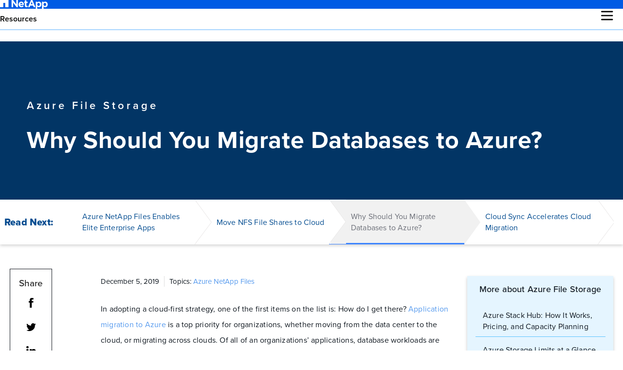

--- FILE ---
content_type: text/html; charset=UTF-8
request_url: https://bluexp.netapp.com/blog/ma-anf-blg-why-migrate-oracle-databases-cloud
body_size: 16428
content:
<!doctype html><!--[if lt IE 7]> <html class="no-js lt-ie9 lt-ie8 lt-ie7" lang="en-us" > <![endif]--><!--[if IE 7]>    <html class="no-js lt-ie9 lt-ie8" lang="en-us" >        <![endif]--><!--[if IE 8]>    <html class="no-js lt-ie9" lang="en-us" >               <![endif]--><!--[if gt IE 8]><!--><html class="no-js" lang="en-us"><!--<![endif]--><head>
    <meta charset="utf-8">
    <meta http-equiv="X-UA-Compatible" content="IE=edge,chrome=1">
    <meta name="author" content="Jeff Whitaker, Cloud Data Services">
    <meta name="description" content="When you migrate a database to Azure with ANF you get high availability, improved performance, data durability, security, and stable migration.">
    <meta name="generator" content="HubSpot">
    <title>Why Should You Migrate Databases to Azure?</title>
    <link rel="shortcut icon" href="https://bluexp.netapp.com/hubfs/favicon.jpg">
    
<meta name="viewport" content="width=device-width, initial-scale=1">

    
    <meta property="og:description" content="When you migrate a database to Azure with ANF you get high availability, improved performance, data durability, security, and stable migration.">
    <meta property="og:title" content="Why Should You Migrate Databases to Azure?">
    <meta name="twitter:description" content="When you migrate a database to Azure with ANF you get high availability, improved performance, data durability, security, and stable migration.">
    <meta name="twitter:title" content="Why Should You Migrate Databases to Azure?">

    

    
<link rel="preconnect" href="https://use.typekit.net/" crossorigin>

<!-- We use the full link to the CSS file in the rest of the tags -->
<link rel="preload" as="style" href="https://use.typekit.net/fus0ory.css">
<link rel="stylesheet" href="https://use.typekit.net/fus0ory.css" media="print" onload="this.media='all'">
<noscript>
  <link rel="stylesheet" href="https://use.typekit.net/fus0ory.css">
</noscript>


    <style>
a.cta_button{-moz-box-sizing:content-box !important;-webkit-box-sizing:content-box !important;box-sizing:content-box !important;vertical-align:middle}.hs-breadcrumb-menu{list-style-type:none;margin:0px 0px 0px 0px;padding:0px 0px 0px 0px}.hs-breadcrumb-menu-item{float:left;padding:10px 0px 10px 10px}.hs-breadcrumb-menu-divider:before{content:'›';padding-left:10px}.hs-featured-image-link{border:0}.hs-featured-image{float:right;margin:0 0 20px 20px;max-width:50%}@media (max-width: 568px){.hs-featured-image{float:none;margin:0;width:100%;max-width:100%}}.hs-screen-reader-text{clip:rect(1px, 1px, 1px, 1px);height:1px;overflow:hidden;position:absolute !important;width:1px}
</style>

<link rel="stylesheet" href="https://bluexp.netapp.com/hubfs/hub_generated/module_assets/1/84017148248/1760426471014/module_Blue_-_Global_Header_Module.css">
<link rel="stylesheet" href="https://cdnjs.cloudflare.com/ajax/libs/slick-carousel/1.4.1/slick.min.css">

    


<!-- Transcend Cookie Consent -->
<script data-cfasync="false" data-autofocus="off" data-ui-shadow-root="open" data-local-sync="allow-network-observable" data-languages="en,de-DE,es-419,fr-FR,it-IT,ja-JP,ko-KR,pt-PT,pt-BR,zh-CN,zh-HK" src="https://transcend-cdn.com/cm/b2cde372-f099-421d-8158-13483effbe36/airgap.js"></script>
<script src="https://bluexp.netapp.com/hubfs/Transcend.js" defer></script>
<!-- End Transcend Cookie consent -->




    


<meta name="google-site-verification" content="jM97ZbVm8i3IXL3kiO0hWXx8CDNMsmg9drPRDP8Jw7M">
<meta name="google-site-verification" content="lwUIF-LHmBi9ahFPxhsI1Ncvsg8hUHaQBYruz0ZNyrc">





















<link rel="amphtml" href="https://bluexp.netapp.com/blog/ma-anf-blg-why-migrate-oracle-databases-cloud?hs_amp=true">

<meta property="og:image" content="https://cloud.netapp.com/hubfs/Why%20Should%20You%20Migrate%20Databases%20to%20Azure-Blog.png">
<meta property="og:image:alt" content="Why Should You Migrate Databases to Azure-Blog">
<meta name="twitter:image" content="https://cloud.netapp.com/hubfs/Why%20Should%20You%20Migrate%20Databases%20to%20Azure-Blog.png">
<meta name="twitter:image:alt" content="Why Should You Migrate Databases to Azure-Blog">

<meta property="og:url" content="https://bluexp.netapp.com/blog/ma-anf-blg-why-migrate-oracle-databases-cloud">
<meta name="twitter:card" content="summary">

<link rel="canonical" href="https://bluexp.netapp.com/blog/ma-anf-blg-why-migrate-oracle-databases-cloud">

<meta name="robots" content="index, follow, max-image-preview:large, max-snippet:-1, max-video-preview:-1">

<meta name="robots" content="noindex">
<meta property="og:type" content="article">
<link rel="alternate" type="application/rss+xml" href="https://bluexp.netapp.com/blog/rss.xml">
<meta name="twitter:domain" content="bluexp.netapp.com">
<meta http-equiv="content-language" content="en-us">
<link rel="stylesheet" href="//7052064.fs1.hubspotusercontent-na1.net/hubfs/7052064/hub_generated/template_assets/DEFAULT_ASSET/1767723259071/template_layout.min.css">


<link rel="stylesheet" href="https://bluexp.netapp.com/hubfs/hub_generated/template_assets/1/89669893158/1743402153351/template_Blue_-_Test_Blog_combined_style.min.css">


    <style amp-custom>
.logo-header-text {display:none}
</style>
    

</head>
<body class="resources blog-listing-page blog-April   hs-content-id-22651456201 hs-blog-post hs-blog-id-2733858941" style="">
    <div class="header-container-wrapper">
    <div class="header-container container-fluid">

<div class="row-fluid-wrapper row-depth-1 row-number-1 ">
<div class="row-fluid ">
<div class="span12 widget-span widget-type-custom_widget " style="" data-widget-type="custom_widget" data-x="0" data-w="12">
<div id="hs_cos_wrapper_module_1667298240341168" class="hs_cos_wrapper hs_cos_wrapper_widget hs_cos_wrapper_type_module" style="" data-hs-cos-general-type="widget" data-hs-cos-type="module">
<article id="main-header-wrapper" class="main-header-wrapper">
  <section class="top-wrapper">
    <div class="company-logo">
      <!--<a title="NetApp BlueXP" href="/"> -->
        
        
        
        
        <img src="https://bluexp.netapp.com/hubfs/NetApp-Blue-logo-sm1.svg" alt="NetApp-Blue-logo-sm1" title="NetApp-Blue-logo-sm1" loading="" width="98" height="18">
        
      <!-- </a> -->
    </div>
<section class="top-menu-wrapper">
 <div class="top-menu-centered">
        <div class="menu-items">
          
        </div>
      </div>
    <div class="top-menu">
      <div class="login-iframe">
        
        
        <div class="mobile-menu-btn">
          <span></span>
        </div>
        <div class="mobile-login-btn">
          <span></span>
        </div>
        
      </div>
      <div class="language-switch">
        <span id="hs_cos_wrapper_module_1667298240341168_" class="hs_cos_wrapper hs_cos_wrapper_widget hs_cos_wrapper_type_language_switcher" style="" data-hs-cos-general-type="widget" data-hs-cos-type="language_switcher"></span>
        <div class="language-placeholder"></div>
      </div>
      
      <div class="menu-items">
        
      </div>
      
      
    </div>
    <div class="menu-items">
          
     
    </div>
 </section>
  </section>

  <section class="bottom-wrapper">
    <div class="header-left-section">
      <input class="toggle" type="checkbox">
      <img id="ham-icon" src="/hubfs/NetApp-Blue/hamburger-icon.svg" alt="hamburger icon" width="25" height="20" style="aspect-ratio: 25 / 20">
      <img id="close-icon" src="/hubfs/NetApp-Blue/close-icon.svg" alt="close icon" width="20" height="20" loading="lazy" style="aspect-ratio: 20 / 20">
      <span class="ham-icon" style="display: none;"></span>
      <span class="ham-icon" style="display: none;"></span>
      <span class="ham-icon" style="display: none;"></span>
      <ul class="portal-menu">
<ul id="breadcrumb">
<li><a class="back"><img src="https://bluexp.netapp.com/hubfs/bluexp-black-arrow-right.svg" alt="Back" style="transform: rotate(180deg); height: 12px;"></a></li>
</ul>
<li id="platform-menu-item" class="parent-submenu"><a class="has-child-menu head-item">Product</a>
<div class="portal-submenu">
<div class="portal-submenu-inner">
<div class="acc-item"><a><img src="https://bluexp.netapp.com/hubfs/left%20nav%20icons-1.svg" alt="left nav icons-1" width="18" loading="lazy" style="width: 18px;">Storage</a>
<ul>
<li><a href="https://bluexp.netapp.com/netapp-on-premises">NetApp On-premises</a></li>
<li><a href="https://bluexp.netapp.com/ontap-cloud">Cloud Volumes ONTAP</a></li>
<li><a href="https://bluexp.netapp.com/fsx-for-ontap">Amazon FSx for NetApp ONTAP</a></li>
<li><a href="https://bluexp.netapp.com/azure-netapp-files">Azure NetApp Files</a></li>
<li><a href="https://bluexp.netapp.com/google-cloud-netapp-volumes">Google Cloud NetApp Volumes</a></li>
</ul>
</div>
<div class="acc-item"><a><img src="https://bluexp.netapp.com/hubfs/NetApp-Blue/data-mobility.svg" alt="data mobility" width="14" height="14" loading="lazy">Mobility</a>
<ul>
<li><a href="https://bluexp.netapp.com/cloud-sync-service">Copy and Sync</a></li>
<li><a href="https://bluexp.netapp.com/cloud-tiering">Tiering</a></li>
<!--<li><a href="https://bluexp.netapp.com/global-file-cache">Edge caching</a></li>--></ul>
</div>
<div class="acc-item"><a><img src="https://bluexp.netapp.com/hubfs/left%20nav%20icons-2.svg" alt="left nav icons-2" width="15" loading="lazy" style="width: 15px;">Protection</a>
<ul>
<li><a href="https://bluexp.netapp.com/cloud-backup">Backup and recovery</a></li>
<li><a href="https://bluexp.netapp.com/disaster-recovery">Disaster recovery</a></li>
<li><a href="https://bluexp.netapp.com/replication">Replication</a></li>
<li><a href="https://bluexp.netapp.com/ransomware-protection">Ransomware protection</a></li>
</ul>
</div>
<div class="acc-item"><a><img src="https://bluexp.netapp.com/hubfs/left%20nav%20icons.svg" alt="left nav icons" width="17" loading="lazy" style="width: 17px;">Analysis and control</a>
<ul>
<li><a href="https://bluexp.netapp.com/cloud-insights">Observability</a></li>
<li><a href="https://bluexp.netapp.com/netapp-cloud-data-sense">Classification</a></li>
<li><a href="https://bluexp.netapp.com/digital-advisor" rel="noopener">AIOps &amp; storage health </a></li>
<li><a href="https://bluexp.netapp.com/digital-wallet" rel="noopener">Digital wallet</a></li>
</ul>
</div>
</div>
</div>
</li>
<li id="resources-menu-item" class="parent-submenu"><a class="has-child-menu head-item">Resources</a>
<div class="portal-submenu">
<div class="portal-submenu-inner"><!-- <ul>
<li><img src="https://bluexp.netapp.com/hubfs/NetApp-Blue/resources-learn.svg" alt="learn" width="19" height="21" loading="lazy"><span>LEARN</span></li>
<li><a id="api" href="https://services.cloud.netapp.com/developer-hub?__hstc=177456119.33e2eb636203c36924cceae865f195e4.1642492351272.1666170117711.1666171641691.462&amp;__hssc=177456119.7.1666173596324&amp;__hsfp=504617133" target="_blank" rel="noopener">API</a></li>--> <!-- <li><a id="cloud-storage" href="https://bluexp.netapp.com/cloud-storage">Cloud Storage</a></li>
<li><a id="iaas" href="https://bluexp.netapp.com/iaas" rel="noopener">IaaS</a></li>
<li><a id="hybrid-cloud" href="https://bluexp.netapp.com/blog/cvo-blg-hybrid-cloud-management-relieving-the-operational-burden">Hybrid Cloud</a></li>
</ul> -->
<ul>
<li id="calculators"><img src="https://bluexp.netapp.com/hubfs/NetApp-Blue/solutions-protection.svg" alt="solutions database" height="17" loading="lazy"><span>CALCULATORS</span></li>
<li><a id="cdr" href="https://bluexp.netapp.com/azure-calculator">TCO Azure</a></li>
<li><a id="im" href="https://bluexp.netapp.com/aws-calculator">TCO AWS</a></li>
<li><a id="dsc" href="https://bluexp.netapp.com/google-cloud-calculator">TCO Google Cloud</a></li>
<!-- <li><a id="rwp" href="https://bluexp.netapp.com/cloud-tiering-service-tco">TCO BlueXP tiering</a></li>
<li><a id="rwp" href="https://bluexp.netapp.com/cloud-backup-service-tco-calculator">TCO BlueXP backup and recovery</a></li> -->
<li><a id="rwp" href="https://bluexp.netapp.com/cvo-sizer">Cloud Volumes ONTAP Sizer</a></li>
<!-- <li><a id="rwp" href="https://bluexp.netapp.com/global-file-cache/roi">Global File Cache ROI</a></li>--> <!-- <li><a id="rwp" href="https://bluexp.netapp.com/azure-netapp-files/sizer">Azure NetApp Files Performance</a></li>
<li><a id="rwp" href="https://bluexp.netapp.com/anf-avs/tcoestimator" rel="noopener">AVS/ANF TCO Estimator</a></li>
<li><a id="gcve" href="https://bluexp.netapp.com/gcve-cvs/roi">GCVE/GCNV TCO Estimator</a></li> --> <!--<li><a id="rwp" href="https://bluexp.netapp.com/vmc-aws-fsx-ontap/roi">VMC+FSx for ONTAP</a></li>--> <!--<li><a id="cvsc" href="https://bluexp.netapp.com/keystone-cost-estimate-calculator">NetApp Keystone STaaS Cost Calculator</a></li> --></ul>
<!-- <ul>
<li id="benchmarks"><img src="https://bluexp.netapp.com/hubfs/guided-demo-icon.png" alt="resources benchmarks" width="20" height="20" loading="lazy"><span>GUIDED DEMOS</span></li>
<li><a id="res-bxp-cntrl-plane" href="https://mydemo.netapp.com/player/?demoId=48bb67d3-0a68-48b4-be46-f30a55312036&amp;showGuide=true&amp;showGuidesToolbar=true&amp;showHotspots=true&amp;source=app" target="_blank" rel="noopener">BlueXP control plane</a></li>
<li><a id="res-bxp-bkp-rec" href="https://mydemo.netapp.com/player/?demoId=15d5169c-6e0a-42e6-a6c2-c06c77aaa96f&amp;showGuide=true&amp;showGuidesToolbar=true&amp;showHotspots=true&amp;source=app" target="_blank" rel="noopener">BlueXP backup and recovery</a></li>
<li><a id="res-bxp-dis-rec" href="https://mydemo.netapp.com/player/?demoId=9e1933e3-966d-402c-9e1d-c3e95efd0f41&amp;showGuide=true&amp;showGuidesToolbar=true&amp;showHotspots=true&amp;source=app" target="_blank" rel="noopener">BlueXP disaster recovery</a></li>
<li><a id="res-bxp-tiering" href="https://mydemo.netapp.com/player/?demoId=2df09b9c-dc55-4f1f-8baa-6d91a9c6c4db&amp;showGuide=true&amp;showGuidesToolbar=true&amp;showHotspots=true&amp;source=app" target="_blank" rel="noopener">BlueXP tiering</a></li>
<li><a id="res-bxp-copy-sync" href="https://mydemo.netapp.com/player/?demoId=11ef26f9-f862-48a8-bc21-8e1534506171&amp;showGuide=true&amp;showGuidesToolbar=true&amp;showHotspots=true&amp;source=app" target="_blank" rel="noopener">BlueXP copy and sync</a></li>
<li><a id="res-bxp-workload-factory" href="https://mydemo.netapp.com/player/?demoId=8d9020b1-8c81-498d-b1c4-d7018aa5ab01&amp;showGuide=true&amp;showGuidesToolbar=true&amp;showHotspots=true&amp;source=app" target="_blank" rel="noopener">BlueXP workload factory</a></li>
<li><a id="res-bxp-workload-factory" href="https://mydemo.netapp.com/player/?demoId=122e0edf-a7d0-4ee5-a385-4acbd2d68493&amp;showGuide=true&amp;showGuidesToolbar=true&amp;showHotspots=true&amp;source=app" target="_blank" rel="noopener">BlueXP ransomware protection</a></li>
</ul> -->
<ul>
<li><img src="/hubfs/NetApp-Blue/resources-explore.svg" alt="resources explore" width="17" loading="lazy"><span>EXPLORE</span></li>
<!-- <li><a id="res-web" href="https://bluexp.netapp.com/events">Webinars</a></li>
<li><a id="nac" href="https://community.netapp.com/t5/BlueXP-and-Services/ct-p/CDS" target="_blank" rel="noopener">NetApp Community</a></li>
<li><a id="ss" href="https://bluexp.netapp.com/success-stories">Success Stories</a></li> -->
<li><a id="gam" href="https://bluexp.netapp.com/cloud-volumes-global-regions">Global Availability Map</a></li>
<!-- <li><a id="rlib" href="https://bluexp.netapp.com/resources">Resource Library</a></li>
<li><a id="prof-serv" href="https://bluexp.netapp.com/professional-services-and-support">Professional Services</a></li>
<li><a id="solution-rpoviders" href="https://bluexp.netapp.com/cloud-solution-providers">Cloud Solution Providers</a></li> --></ul>
</div>
</div>
</li>
<!-- <li id="pricing-menu-item" class="parent-submenu"><a class="head-item" href="https://bluexp.netapp.com/pricing" rel="noopener">Pricing</a></li> -->
<li id="help-center-menu-item" class="parent-submenu" style="opacity: 0; visibility: hidden;"><a class="head-item" href="https://bluexp.netapp.com/help-center">Help Center</a></li>
<!-- <li id="start-now-menu-item" class="parent-submenu"><a class="start-now login-check" href="https://console.bluexp.netapp.com" rel="noopener">Get Started</a></li> --></ul>
    </div>
    <div class="header-right-section">
      <a id="start-now" class="start-now login-check" href="https://cloudmanager.netapp.com/" rel="noopener">Get Started</a>
    </div>
  </section>
</article>




</div>

</div><!--end widget-span -->
</div><!--end row-->
</div><!--end row-wrapper -->

    </div><!--end header -->
</div><!--end header wrapper -->

<div class="body-container-wrapper">
    <div class="body-container container-fluid">

<div class="row-fluid-wrapper row-depth-1 row-number-1 ">
<div class="row-fluid ">
<div class="span12 widget-span widget-type-cell blog-wrapper" style="" data-widget-type="cell" data-x="0" data-w="12">

<div class="row-fluid-wrapper row-depth-1 row-number-2 ">
<div class="row-fluid ">
<div class="span12 widget-span widget-type-cell blog-content" style="" data-widget-type="cell" data-x="0" data-w="12">

<div class="row-fluid-wrapper row-depth-1 row-number-3 ">
<div class="row-fluid ">
<div class="span12 widget-span widget-type-blog_content " style="" data-widget-type="blog_content" data-x="0" data-w="12">
  



<!-- Hidden tags list -->










































<script type="application/ld+json">{"@context": "https://schema.org",  "@type": "TechArticle","mainEntityOfPage": {"@type": "WebPage","@id":"https://bluexp.netapp.com/blog"},"headline": " Why Should You Migrate Databases to Azure? ","image": ["https://cloud.netapp.com/hubfs/Why%20Should%20You%20Migrate%20Databases%20to%20Azure-Blog.png"],"datePublished": "Dec 5, 2019 12:30:00 AM","dateModified": "Dec 5, 2019 12:30:00 AM","author": {"@type": "Person","name": "Jeff Whitaker, Cloud Data Services"},"publisher": {"@type":"Organization","name": "Netapp","logo": {"@type": "ImageObject","url": "https://bluexp.netapp.com/hubfs/2016_dev/netapp-logo.png"}},"description": "When you migrate a database to Azure with ANF you get high availability, improved performance, data durability, security, and stable migration."}</script>

<!-- Get Cluster Tags -->
 
                                                                      


<div class="cell-wrapper single-post-portal-wrapper">
  <a id="scrollToTop" class="scrolltotop"></a>
  <div class="blog-section contains-cluster">
    <div class="cell-wrapper">
      <div id="blog_banner" class="section post-header" data-parallax="scroll" data-image-src="" data-ios-fix="false" data-android-fix="false">
        <div class="post-header-inner-wrapper">
          <span class="clusterTag"> Azure File Storage </span> 
          
          
          <h1>Why Should You Migrate Databases to Azure?</h1>
          
        </div>
      </div>
       
       
      <!-- Cluster Top Blogs   -->
      
      
       
        
        
        
        
        
        
        
      <!-- Inserting Cluster Related Blogs with Alphabatic Tags into an Array -->  
      <!-- Inserting Cluster Related Blogs with Alphabatic Tags into an Array -->  
        
        
      <!-- Inserting Cluster Related Blogs with Alphabatic Tags into an Array -->  
      <!-- Inserting Cluster Related Blogs with Alphabatic Tags into an Array -->  
        
        
      
      <!-- Alphabatic tags sorted blogs -->    
        
      <div class="clusterBlogs">  
        <div class="post-listing">
          <h3>Read Next:</h3>
          <div class="slick-carousel">  
            <div style="display: none;width: 323px;position: absolute;margin: auto;flex: 1;float: none;height: 0;min-height: 0; overflow: hidden;"></div>
            
            <div class="single-item cluster-A  ">                
              <svg class="grey-svg" xmlns="http://www.w3.org/2000/svg" viewbox="0 0 32.285 89"><defs><style>.b{fill:#f1f1f1;}</style></defs><path class="b" d="M357,0h0l32.285,45L357,89h0Z" transform="translate(-357)" /></svg>
              <a target="_blank" href="https://bluexp.netapp.com/blog/ma-anf-blg-elite-enterprise-apps-2"><span>Azure NetApp Files Enables Elite Enterprise Apps</span></a>
              <svg class="outline-svg" xmlns="http://www.w3.org/2000/svg" viewbox="0 0 33.937 89.481"><defs><style>.a{fill:#fff;stroke:#eae8e8;}</style></defs><path class="a" d="M1264.252,544l32.912,45-32.912,43.886" transform="translate(-1263.849 -543.705)" /></svg>
            </div>  
            
            <div class="single-item cluster-B  ">                
              <svg class="grey-svg" xmlns="http://www.w3.org/2000/svg" viewbox="0 0 32.285 89"><defs><style>.b{fill:#f1f1f1;}</style></defs><path class="b" d="M357,0h0l32.285,45L357,89h0Z" transform="translate(-357)" /></svg>
              <a target="_blank" href="https://bluexp.netapp.com/blog/ma-anf-blg-cloud-migration-banking-finance-industry"><span>Move NFS File Shares to Cloud</span></a>
              <svg class="outline-svg" xmlns="http://www.w3.org/2000/svg" viewbox="0 0 33.937 89.481"><defs><style>.a{fill:#fff;stroke:#eae8e8;}</style></defs><path class="a" d="M1264.252,544l32.912,45-32.912,43.886" transform="translate(-1263.849 -543.705)" /></svg>
            </div>  
            
            <div class="single-item cluster-C active ">                
              <svg class="grey-svg" xmlns="http://www.w3.org/2000/svg" viewbox="0 0 32.285 89"><defs><style>.b{fill:#f1f1f1;}</style></defs><path class="b" d="M357,0h0l32.285,45L357,89h0Z" transform="translate(-357)" /></svg>
              <a target="_blank" href="https://bluexp.netapp.com/blog/ma-anf-blg-why-migrate-oracle-databases-cloud"><span>Why Should You Migrate Databases to Azure?</span></a>
              <svg class="outline-svg" xmlns="http://www.w3.org/2000/svg" viewbox="0 0 33.937 89.481"><defs><style>.a{fill:#fff;stroke:#eae8e8;}</style></defs><path class="a" d="M1264.252,544l32.912,45-32.912,43.886" transform="translate(-1263.849 -543.705)" /></svg>
            </div>  
            
            <div class="single-item cluster-D  ">                
              <svg class="grey-svg" xmlns="http://www.w3.org/2000/svg" viewbox="0 0 32.285 89"><defs><style>.b{fill:#f1f1f1;}</style></defs><path class="b" d="M357,0h0l32.285,45L357,89h0Z" transform="translate(-357)" /></svg>
              <a target="_blank" href="https://bluexp.netapp.com/blog/ma-anf-blg-cloud-sync-rapid-migration"><span>Cloud Sync Accelerates Cloud Migration</span></a>
              <svg class="outline-svg" xmlns="http://www.w3.org/2000/svg" viewbox="0 0 33.937 89.481"><defs><style>.a{fill:#fff;stroke:#eae8e8;}</style></defs><path class="a" d="M1264.252,544l32.912,45-32.912,43.886" transform="translate(-1263.849 -543.705)" /></svg>
            </div>  
            
          </div>
        </div>
      </div>
      
       
      <div class="section post-body">
                 
        
        
        <div class="content-wrap">
          <div class="inside-wrapper">
            
            <div class="social-share-wrapper ">
              <h3 class="social-share-heading">Share</h3>
              <a title="Share by Facebook" href="https://www.facebook.com/sharer.php?u=https://bluexp.netapp.com/blog/ma-anf-blg-why-migrate-oracle-databases-cloud" target="_blank"><img src="https://bluexp.netapp.com/hubfs/Facebook.svg" alt="Facebook" width="10" height="20" loading="lazy"></a>
              <a title="Share by Twitter" href="https://twitter.com/share?url=https://bluexp.netapp.com/blog/ma-anf-blg-why-migrate-oracle-databases-cloud" target="_blank"><img src="https://bluexp.netapp.com/hubfs/Twitter.svg" alt="Twitter" width="20" height="16" loading="lazy"></a>
              <a title="Share by Linkedin" href="https://www.linkedin.com/shareArticle?mini=true&amp;url=https://bluexp.netapp.com/blog/ma-anf-blg-why-migrate-oracle-databases-cloud" target="_blank"><img src="https://bluexp.netapp.com/hubfs/linkedin-1.svg" alt="LinkedIn" width="20" height="19" loading="lazy"></a>
            </div>
            
            
            <div class="sidebar-container  only-alpha-cluster-row ">
              <!-- Cluster Recent Sidebar Blogs  -->
              
              
              
              <div class="related-posts scroll"><h3>More about Azure File Storage</h3>
                <div class="post-listing"><ul><div style="display:none"> </div><li><a href="https://bluexp.netapp.com/blog/azure-cvo-blg-azure-stack-hub-how-it-works-pricing-and-capacity-planning" target="”_blank”">   Azure Stack Hub: How It Works, Pricing, and Capacity Planning  </a></li><div style="display:none"> </div><li><a href="https://bluexp.netapp.com/blog/azure-anf-blg-azure-storage-limits-at-a-glance" target="”_blank”">   Azure Storage Limits at a Glance  </a></li><div style="display:none"> </div><li><a href="https://bluexp.netapp.com/blog/azure-anf-blg-the-complete-guide-to-cloud-transformation" target="”_blank”">   The Complete Guide to Cloud Transformation  </a></li><div style="display:none"> </div><li><a href="https://bluexp.netapp.com/blog/azure-anf-blg-azure-backup-service-8-ways-to-backup-with-azure" target="”_blank”">   Azure Backup Service: 8 Ways to Backup with Azure  </a></li><div style="display:none"> </div><li><a href="https://bluexp.netapp.com/blog/azure-anf-blg-azure-data-catalog-understanding-concepts-and-use-cases" target="”_blank”">   Azure Data Catalog: Understanding Concepts and Use Cases  </a></li><div style="display:none"> </div><li><a href="https://bluexp.netapp.com/blog/azure-anf-blg-azure-table-storage-cloud-nosql-for-dummies" target="”_blank”">   Azure Table Storage: Cloud NoSQL for Dummies  </a></li><div style="display:none"> </div><li><a href="https://bluexp.netapp.com/blog/ma-anf-blg-performance-so-good-youll-think-youre-on-premises" target="”_blank”">   Azure NetApp Files: Performance So Good You’ll Think You’re On Premises  </a></li><div style="display:none"> </div><li><a href="https://bluexp.netapp.com/blog/ma-anf-blg-cloud-migration-banking-finance-industry" target="”_blank”">   Azure Keeps Banking Customer Data Secure  </a></li><div style="display:none"> </div><li class="active"><a href="https://bluexp.netapp.com/blog/ma-anf-blg-why-migrate-oracle-databases-cloud" target="”_blank”">   Why Should You Migrate Databases to Azure?  </a></li><div style="display:none"> </div><li><a href="https://bluexp.netapp.com/blog/ma-anf-blg-configure-kubernetes-openshift" target="”_blank”">   Out-of-This-World Kubernetes Performance on Azure with Azure NetApp Files  </a></li><div style="display:none"> </div><li><a href="https://bluexp.netapp.com/blog/ma-anf-blg-myth-cloud-storage-faster-than-on-premises" target="”_blank”">   Myth Busting: Cloud vs. On Premises - Which is Faster?  </a></li><div style="display:none"> </div><li><a href="https://bluexp.netapp.com/blog/ma-anf-blg-cloud-sync-rapid-migration" target="”_blank”">   Meet Cloud Sync, the Muscle Behind Cloud Migration  </a></li><div style="display:none"> </div><li><a href="https://bluexp.netapp.com/blog/ma-anf-blg-elite-enterprise-apps-2" target="”_blank”">   Azure NetApp Files Enables Elite Enterprise Apps  </a></li><div style="display:none"> </div><li><a href="https://bluexp.netapp.com/blog/ma-anf-blg-elite-enterprise-apps-1" target="”_blank”">   Azure NetApp Files Enables an Elite Class of Enterprise Azure Applications: Part One  </a></li><div style="display:none"> </div><li><a href="https://bluexp.netapp.com/blog/building-saas-applications-with-netapp" target="”_blank”">   Building and Running SaaS Applications with NetApp  </a></li></ul></div>
              </div>
              
              
              <div class="subscription-box-inner design-feb21">
                
                
                <div class="form-heading sample-form-from-value">
                  <h3 class="new-heading test">Subscribe to our blog</h3>  
                </div>
                <div class="form-content">
                  <div id="form-content-script"></div>
                  <script src="//go.digital.netapp.com/js/forms2/js/forms2.min.js"></script> 
                  <form id="mktoForm_1376"></form>
                  <div id="confirmform" style="visibility:hidden;"><p>Thanks for subscribing to the blog.</p></div>
                </div>
                    
              </div>
            </div>
            
            <div class="blog-page-wrapper">
              <div class="about-author-sec-body">
                <div class="date">
                  <h3 class="date-details">December 5, 2019</h3>
                  <h3 class="topic-details">
                    
                     
                    <span> Topics:                                                    
                      <span class="topic_names">
                          
                        
                        <a class="topic-link " target="_blank" href="https://bluexp.netapp.com/blog/topic/azure-netapp-files">Azure NetApp Files</a>
                        
                        <a class="topic-link" target="_blank" href="https://bluexp.netapp.com/blog/topic/6-minute-read">6 minute read</a>
                      </span>
                    </span>
                    
                  </h3>  
                </div>
              </div>
              <div class="portal-sinle-post-body">
                <span id="hs_cos_wrapper_post_body" class="hs_cos_wrapper hs_cos_wrapper_meta_field hs_cos_wrapper_type_rich_text" style="" data-hs-cos-general-type="meta_field" data-hs-cos-type="rich_text"><p style="font-size: 16px; text-align: left;">In adopting a cloud-first strategy, one of the first items on the list is: How do I get there? <a href="https://learn.cloud.netapp.com/cloud-migration-strategy-aws-azure-gcp-cvo-plp-2" rel="noopener" target="_blank">Application migration to Azure</a> is a top priority for organizations, whether moving from the data center to the cloud, or migrating across clouds. Of all of an organizations’ applications, database workloads are often mission critical, and migrating databases to <a href="/azure-netapp-files" rel="noopener" target="_blank">Azure</a> successfully requires a well-defined plan. There are multiple factors to consider during the planning process, among them the need for always-on high availability, consistently high performance, data durability, security, and data migration capabilities for hybrid architectures.</p>
<!--more-->
<p style="font-size: 16px; text-align: left;"><a href="/azure-netapp-files" rel="noopener" target="_blank">Azure NetApp Files</a> (ANF) meets all these needs. It is also quick and easy to deploy, making it ideal for demanding enterprise database workloads such as Oracle. In this blog, we’ll explore ANF’s capabilities to understand why it’s the best choice for deploying enterprise databases in Azure.</p>
<p style="font-size: 16px; text-align: left;">This is part of a series of articles about <a href="/blog/azure-anf-blg-azure-files-the-basics-and-a-quick-deployment-guide" rel="noopener" target="_blank">Azure files</a></p>
<h2>Cloud Databases: What Are Enterprises Looking For?</h2>
<p style="font-size: 16px; text-align: left;">Data forms the backbone of all line of business (LoB) applications, and database systems must be capable of processing data efficiently while also ensuring data security and integrity. But the ability to do so largely depends upon the database storage solution used. For enterprise databases, the underlying storage must offer specific capabilities and features supportive of large-scale production environments.</p>
<h3 style="font-weight: bold;">High Availability</h3>
<p style="font-size: 16px; text-align: left;">Database services require a storage solution that’s always available, without interruptions. Disruption to data access can bring your entire business operation to a standstill, often resulting in lost SLAs and financial penalties. Ensuring highly available storage with multiple access paths to the underlying data is therefore critical. In order to avoid the added overhead that can come with designing and configuring storage level redundancy, organizations should opt for solutions where high availability is <a href="/blog/ma-anf-blg-migration-hpc-legacy-applications-cloud" rel="noopener" target="_blank">built in by design</a>.</p>
<h3 style="font-weight: bold;">Performance</h3>
<p style="font-size: 16px; text-align: left;">Database performance levels are directly correlated with the speed at which the data is accessed. However, <a href="/blog/ma-anf-blg-performance-so-good-youll-think-youre-on-premises" rel="noopener" target="_blank">performance requirements vary by use case</a>. For example, database backups can reside in lower performing storage since the data is not accessed frequently, but production databases require faster storage for a better user experience. Cost optimization is, in this regard, top of mind, because <a href="/blog/ma-anf-blg-performance-so-good-youll-think-youre-on-premises" rel="noopener" target="_blank">higher performance storage can be costly</a>. Having the flexibility to choose among multiple service levels for cloud database use cases is very valuable for enterprises.</p>
<h3 style="font-weight: bold;">Durability</h3>
<p style="font-size: 16px; text-align: left;">Databases are often the backbone of mission-critical applications, and businesses cannot risk these environments going down or becoming corrupted. The data integrity of any committed database transaction must be maintained at all times. To that end, database storage must be capable of overcoming failure to ensure durability. Storage-level data redundancy used by databases plays a crucial role in establishing durability.</p>
<h3 style="font-weight: bold;">Rapid Deployment</h3>
<p style="font-size: 16px; text-align: left;"><a href="/blog/ma-anf-blg-migration-hpc-legacy-applications-cloud" rel="noopener" target="_blank">Database deployment</a> issues can often be traced back to complicated storage design as well as poor capacity planning and a lengthy provisioning process. In a traditional on-premises environment, deployment could take anywhere from a day (if the capacity is available) to months (for example, if additional storage boxes need to be procured to meet the demand). Faster time to market is a key success indicator, and these organizations would lose their competitive edge if production slowed. Quick deployment and automation are thus highly desirable features for database storage platforms.</p>
<h2>Azure Migration: Manage Cloud Databases in Azure</h2>
<p style="font-size: 16px; text-align: left;">Deploying solutions that require a <a href="/blog/ma-anf-blg-deploy-oracle-databases" rel="noopener" target="_blank">database</a>, such as data and log files residing in NFS file shares, poses a number of challenges for organizations. The challenge stems from the need for fast response times, which are difficult to achieve with cloud file resources. The sheer complexity and the effort involved with this type of cloud database deployment are major drawbacks.</p>
<p style="font-size: 16px; text-align: left;">While setting up and configuring a complicated NFS file share server can be achieved manually using Azure IaaS storage and compute components, the process is cumbersome and is not scalable. But:</p>
<p style="font-size: 16px; text-align: left;">Azure Netapp Files was created by Microsoft and <a href="https://docs.netapp.com/us-en/cloud/" rel="noopener" target="_blank">NetApp</a> to address the many challenges of deploying Linux file share-dependent workloads in Azure. Available as a first-party service in Azure, ANF was purpose-built to help customers to deploy and run Linux file share workloads. Here’s what makes ANF <a href="/blog/ma-anf-blg-opens-door-new-capabilities" rel="noopener" target="_blank">the best solution</a> for your database workloads in Azure:</p>
<p style="font-size: 16px; text-align: left;"><a href="/blog/ma-anf-blg-performance-so-good-youll-think-youre-on-premises" rel="noopener" target="_blank" style="font-weight: bold;">Meet varying database performance needs</a><span style="font-weight: bold;">: </span>Migrate your database workloads to Azure to achieve sub-millisecond latency at multiple <a href="/blog/ma-anf-blg-performance-so-good-youll-think-youre-on-premises" rel="noopener" target="_blank">throughput</a> levels. The choice of service levels—Standard, Premium, and Ultra—offer throughput of 16 MiB/s, 64 Mib/s, and 128 Mib/s, respectively, giving customers the flexibility to right-size performance to be best suited for their databases.</p>
<p style="font-size: 16px; text-align: left;"><span style="font-weight: bold;">Built-in high availability:</span> <a href="/blog/ma-anf-blg-deploy-oracle-databases" rel="noopener" target="_blank">ANF is highly available by design,</a> powered in the backend by trusted NetApp technology and Azure infrastructure with network redundancy, transparent failovers, and advanced data protection.</p>
<p style="font-size: 16px; text-align: left;"><strong>Durable and stable:</strong> The service offers the “nine 9s” (99.9999999%) of durability desired for database workloads. Your data remains protected from potential issues—such as hardware errors and disk failures—that can negatively impact data durability.</p>
<p style="font-size: 16px; text-align: left;"><strong>Data and management plane security:</strong> Data stored in ANF is secured through a FIPS-140-2-compliant encryption mechanism for best-in-class data security at rest. The ANF mount points are presented in a secure Azure VNET—rather than a public IP—to enable secure access to the data. Export policies for Network ACL, AD integration, and Azure RBAC ensure management plane security.</p>
<p style="font-size: 16px; text-align: left;"><strong>Deploy in less than 30 seconds:</strong> ANF helps your database deployments jump the queue when it comes to storage provisioning. Because the service is directly integrated with the Azure portal, file volumes can be deployed and made available for your databases in a matter of seconds. ANF also supports all automation options available for cloud-native services like Rest API, PowerShell, or Azure CLI.</p>
<h2>Deployment of High-Performance Database Workloads in Azure</h2>
<p style="font-size: 16px; text-align: left;">Two absolute must-haves for any production database deployed in the cloud are high availability and consistent performance. ANF gives customers the flexibility and power to choose from multiple deployment architectures to achieve the performance benchmarks required by <a href="/blog/ma-anf-blg-deploy-oracle-databases" rel="noopener" target="_blank">Azure database workloads</a>.</p>
<h3 style="font-weight: bold;">Volume Layout for Databases</h3>
<p style="font-size: 16px; text-align: left;">Customers are able to choose either a dedicated or shared volume layout for their Azure databases. In a shared volume layout, all files—database data files, log files, redo logs—are placed in the same volume. This layout is more suitable for dev/test environments, which are lenient when it comes to performance requirements but still require that the data be highly available. With production workloads, it’s best to go with a dedicated volume layout, in which the files are placed in independent volumes that offer optimal IOPS for workloads.</p>
<h3 style="font-weight: bold;">Reference Architecture: Single VM</h3>
<p style="font-size: 16px; text-align: left;">Next, let’s explore <a href="/blog/ma-anf-blg-deploy-oracle-databases" rel="noopener" target="_blank">a sample reference architecture for an Oracle deployment</a> in Azure using a Single VM. Oracle data files and log files are placed on separate volumes. The volume hosting the data files can be configured to use the Ultra service level for the highest storage throughput, while the log files can be placed in the Premium service level for cost optimization. As this architecture uses single VM deployment, NetAppⓇ SnapshotTM technology can be used to increase the resilience of the solution by creating a point-in-time copy of data as backup copies, without hurting performance.</p>
<p style="text-align: center; font-size: 13px;"><img src="https://cloud.netapp.com/hubfs/Picture1-24.png" alt="Single VM reference architecture" width="600"></p>
<p style="text-align: center; font-size: 13px;">Image 1: Single VM reference architecture</p>
<h3 style="font-weight: bold;">Reference Architecture: Multiple VMs for High Availability</h3>
<p style="font-size: 16px; text-align: left;">The image below shows an active-standby architecture for <a href="/blog/ma-anf-blg-deploy-oracle-databases" rel="noopener" target="_blank">Oracle deployment in Azure</a> using Azure NetApp Files. The data and log files are placed in different volumes and replicated to the secondary region. The VMs and networks are placed in different availability zones to enable high availability for compute. The Ultra service level is used for volume-hosting datafiles, while the Premium tier is used for log file volumes. This architecture ensures high availability and performance of the database system at both the compute and storage levels and is recommended for mission-critical production workloads.</p>
<p style="text-align: center; font-size: 13px;"><img src="https://cloud.netapp.com/hubfs/Picture1-25.png" alt="Multi VM architecture for high availability" width="600" style="width: 600px; display: block; margin: 0px auto;"></p>
<p style="text-align: center; font-size: 13px;">Image 2: Multi VM architecture for high availability</p>
<h2>Meet Your Cloud-First Mandate for Database Migration to Azure</h2>
<p><a href="/blog/ma-anf-blg-better-cloud-transformation" rel="noopener" target="_blank">Digital transformation is a necessity</a> for all organizations that wish to stay ahead of the game. A <a href="/ma-anf-lp-three-reasons-linux-cloud-mandate-ebook" rel="noopener" target="_blank">cloud-first mandate</a> to migrate databases to Azure as part of this transformation is no longer an elusive goal. Azure NetApp Files addresses both immediate and long-term storage requirements for your databases in Azure.</p>
<h3 style="font-weight: bold;">Simplify Your Databases in Azure</h3>
<p>Simplify your database <a href="/ma-anf-lp-simplify-migration-accelerate-adoption-webinar" rel="noopener" target="_blank">migration</a> to Azure using Azure NetApp Files. <a href="/ma-anf-lp-aware-register?hsCtaTracking=f2f387d7-3454-456d-a51b-f0783b38e342|4c648c3a-c9ff-48cb-8451-39fd6a4c8d8e" rel="noopener" target="_blank">Subscribe</a> today to experience the benefits first-hand.</p></span>
                <div class="trd-ph-embedded" data-group="recommend"></div>
                <!--  <div id="trd-articleslideshow"></div>-->
              </div>
              <div class="about-author-sec-body">
                <div class="about-author-sec">
                  
                     
                  <div class="author-details-wrapper ">  
                    <div class="author-name"><a class="author-link" href="https://bluexp.netapp.com/blog/author/jeff-whitaker-cloud-data-services">Jeff Whitaker</a></div>
                    <h3 class="author-designation">Cloud Data Services</h3>
                    
                    <div class="author-name"><a class="author-link" href="https://bluexp.netapp.com/blog/author/jeff-whitaker-cloud-data-services"></a></div>
                    <h3 class="author-designation"></h3>
                  </div>
                </div>
              </div>
            </div>
          </div>
        </div>
      </div>
    </div>
  </div>
</div>

<script>MktoForms2.loadForm("//go.digital.netapp.com", "683-HWH-936", 1376);</script>
<script>
  MktoForms2.whenReady(function (form){
    //Add an onSuccess handler
    form.onSuccess(function(values, followUpUrl){
      //get the form's jQuery element and hide it
      form.getFormElem().hide();
      document.getElementById('confirmform').style.visibility = 'visible';
      //return false to prevent the submission handler from taking the lead to the follow up url.
      return false;
    });
  });
</script>


<!-- to fix the reset css issue -->
<style>
  @media only screen and (min-width: 769px) {
    
    #blog_banner {background-image:url(https://cloud.netapp.com/hubfs/Why%20Should%20You%20Migrate%20Databases%20to%20Azure-Blog.png);}
    
  }
  /*body.blog-listing-page .blog-wrapper em, body.blog-listing-page .blog-wrapper a:not(#scrollToTop), body.blog-listing-page .blog-wrapper span {font: inherit; font-weight: inherit;position: relative;z-index: 1;}*/
  /*Add for open each image in popup*/
  .hs-blog-post .portal-sinle-post-body img{cursor:pointer;}
  .img-popup,.form-popup {position: fixed;top: 0;bottom: 0;left: 0;right: 0;background: rgba(38, 40, 52, 0.9);text-align: center;display: none;z-index: 9999999999999;animation: pop-in;animation-duration: 0.5s;-webkit-animation: pop-in 0.5s;-moz-animation: pop-in 0.5s;-ms-animation: pop-in 0.5s;}
  .img-popup img,.form-popup>div {position: absolute;top: 50%;max-width: 95%;max-height: 95vh;display: inline-block;transform: translate(-50%, -50%);}
  .form-popup>div {width: 800px !important;max-width: 90vw;background-color: #fff;padding: 50px;overflow: auto;}  
  .form-popup .form-popup-close{position: absolute;top: 20px;font-size: 0; right: 20px;width: 23px;height: 23px;cursor:pointer;}
  .form-popup .form-popup-close:after, .form-popup .form-popup-close:before { content: "";position: absolute;top: 10px;width: 23px;height: 3px;background-color: #12181f;}
  .form-popup .form-popup-close:after{-webkit-transform: rotate(-45deg); -moz-transform: rotate(-45deg); -ms-transform: rotate(-45deg); -o-transform: rotate(-45deg); transform: rotate(-45deg); right: 1px;}
  .form-popup .form-popup-close:before{-webkit-transform: rotate(45deg); -moz-transform: rotate(45deg); -ms-transform: rotate(45deg); -o-transform: rotate(45deg); transform: rotate(45deg); left: 0;}
  .lightboxfadeout{animation: fadeout;animation-duration: 0.5s;-webkit-animation: fadeout 0.5s;-moz-animation: fadeout 0.5s;-ms-animation: fadeout 0.5s;}
  @keyframes pop-in {
    0% {opacity: 0;}
    100% {opacity: 1;}
  }
  @keyframes fadeout {
    100% {opacity: 0;}
    0% {opacity: 1;}
  }
@media only screen and (max-width: 600px) {.form-popup>div {padding: 50px 20px 20px;}}
  /*added for author change*/
.author-details-wrapper.has-two-author {display: flex !important;flex-wrap: wrap;}
.author-details-wrapper.has-two-author .author-name:after {content: ',';padding-right: 5px;}
.break {flex-basis: 100%;height: 0;}
</style>
 


 
</div>

</div><!--end row-->
</div><!--end row-wrapper -->

<div class="row-fluid-wrapper row-depth-1 row-number-4 ">
<div class="row-fluid ">
<div class="span12 widget-span widget-type-rich_text " style="" data-widget-type="rich_text" data-x="0" data-w="12">
<div class="cell-wrapper layout-widget-wrapper">
<span id="hs_cos_wrapper_module_151791907381412" class="hs_cos_wrapper hs_cos_wrapper_widget hs_cos_wrapper_type_rich_text" style="" data-hs-cos-general-type="widget" data-hs-cos-type="rich_text">-</span>
</div><!--end layout-widget-wrapper -->
</div><!--end widget-span -->
</div><!--end row-->
</div><!--end row-wrapper -->

</div><!--end widget-span -->
</div><!--end row-->
</div><!--end row-wrapper -->

</div><!--end widget-span -->
</div><!--end row-->
</div><!--end row-wrapper -->

    </div><!--end body -->
</div><!--end body wrapper -->

<div class="footer-container-wrapper">
    <div class="footer-container container-fluid">

<div class="row-fluid-wrapper row-depth-1 row-number-1 ">
<div class="row-fluid ">
<div class="span12 widget-span widget-type-custom_widget " style="" data-widget-type="custom_widget" data-x="0" data-w="12">
<div id="hs_cos_wrapper_module_1667298268979193" class="hs_cos_wrapper hs_cos_wrapper_widget hs_cos_wrapper_type_module" style="" data-hs-cos-general-type="widget" data-hs-cos-type="module"><link rel="stylesheet" href="https://bluexp.netapp.com/hubfs/hub_generated/template_assets/1/84022661012/1743402143982/template_Blue_-_Global_Footer_Module.min.css">

<footer class="netapp-footer">
  <div class="wrap">
    <div class="company-logo">
      <a title="NetApp BlueXP" href="/">
        
        
        
        
        <img src="https://bluexp.netapp.com/hubfs/NetApp-Blue/NetApp-Blue-logo-sm.svg" alt="NetApp-Blue-logo-sm" title="NetApp-Blue-logo-sm" loading="lazy" width="120" height="13">
        
      </a>
    </div>
    <section class="menu-items">
      <ul>
<li><a href="https://www.netapp.com/" target="_blank" rel="noopener" role="menuitem">netapp.com</a></li>
<li><a href="https://www.netapp.com/esg/trust-center/" target="_blank" rel="noopener" role="menuitem">Trust Center</a></li>
<li><a href="https://services.cloud.netapp.com/developer-hub" target="_blank" rel="noopener" role="menuitem">API</a></li>
<li><a href="https://status.services.cloud.netapp.com/" target="_blank" rel="noopener" role="menuitem">Services Status</a></li>
</ul>
    </section>
    <section class="links">
      <ul class="footer-nav">
<li>© <span id="copyright">2026</span> NetApp, Inc.</li>
<li><a href="https://careers.netapp.com/" rel="noopener" target="_blank" class="cta">Careers</a></li>
<li><a href="https://bluexp.netapp.com/hubfs/NOTICE.pdf" target="_blank" rel="noopener" class="cta">Notice</a></li>
<li><a href="https://www.netapp.com/company/legal/" target="_blank" class="cta" rel="noopener">Legal</a></li>
<li><a target="_self" class="tcm-sdk-show-settings">Cookie Settings</a></li>
</ul>
    </section>
    <section class="social-icons">
      <ul class="footer-social-btn-wrapper">
        <li class="fi-facebook"><a href="https://www.facebook.com/netappbluexp" title="Facebook" target="_blank" class="cta"><svg width="10" height="19" viewbox="0 0 10 19" fill="none" xmlns="http://www.w3.org/2000/svg"><path d="M6.64467 10.0458C6.64467 12.723 6.64467 15.365 6.64467 18.0422C5.57026 18.0422 4.49585 18.0422 3.40384 18.0422C3.40384 15.3826 3.40384 12.723 3.40384 10.0458C3.31577 10.0458 3.26293 10.0458 3.19248 10.0458C2.4175 10.0458 1.64252 10.0458 0.849924 10.0458C0.744245 10.0458 0.691406 10.0282 0.691406 9.90492C0.691406 8.93619 0.691406 7.96747 0.691406 6.99874C0.691406 6.98113 0.691407 6.9459 0.709021 6.91068C1.58968 6.91068 2.48795 6.91068 3.38623 6.91068C3.38623 6.84022 3.38623 6.78738 3.38623 6.73455C3.38623 6.0124 3.38623 5.30788 3.38623 4.58574C3.38623 3.77553 3.52713 2.98294 3.94985 2.27841C4.51347 1.30968 5.39413 0.781288 6.48615 0.569929C7.2259 0.429024 7.98327 0.499476 8.72302 0.517089C9.05767 0.534703 9.37471 0.569929 9.70936 0.587542C9.79743 0.587542 9.83265 0.605156 9.83265 0.710835C9.83265 1.59149 9.83265 2.47215 9.83265 3.35281C9.83265 3.37043 9.83265 3.38804 9.81504 3.42326C9.7622 3.42326 9.69175 3.42326 9.6213 3.42326C9.04006 3.42326 8.44121 3.44088 7.85998 3.44088C7.77191 3.44088 7.66623 3.45849 7.57816 3.47611C7.03216 3.5994 6.73273 3.91643 6.66228 4.46244C6.64466 4.60335 6.62705 4.76187 6.62705 4.90277C6.62705 5.51923 6.62705 6.11808 6.62705 6.73455C6.62705 6.78738 6.62705 6.84022 6.62705 6.91068C7.66623 6.91068 8.67018 6.91068 9.72698 6.91068C9.69175 7.22771 9.65652 7.50953 9.6213 7.80895C9.53323 8.49586 9.44516 9.18278 9.3571 9.86969C9.33949 10.0106 9.30426 10.0811 9.12812 10.0811C8.37076 10.0634 7.61339 10.0811 6.85602 10.0811C6.78557 10.0458 6.73273 10.0458 6.64467 10.0458Z" fill="white" /></svg></a></li>
        <li class="fi-twitter"><a href="https://twitter.com/NetAppCloud" title="Twitter" target="_blank" class="cta"><svg version="1.1" id="Layer_1" xmlns="http://www.w3.org/2000/svg" xmlns:xlink="http://www.w3.org/1999/xlink" x="0px" y="0px" viewbox="0 0 24 24" style="enable-background:new 0 0 24 24;" xml:space="preserve"><style type="text/css">.st0{fill:#FFFFFF;}</style><path class="st0" d="M14.1,10.3L22.3,1h-1.9l-7.1,8.1L7.6,1H1l8.6,12.2L1,23h1.9l7.5-8.5l6,8.5H23L14.1,10.3z M11.4,13.3l-0.9-1.2 L3.6,2.4h3l5.6,7.8l0.9,1.2l7.3,10.2h-3L11.4,13.3z" /></svg></a></li>
        <li class="fi-linkedin"><a href="https://www.linkedin.com/company/netapp-public-cloud-services" title="Linkedin" target="_blank" class="cta"><svg width="16" height="15" viewbox="0 0 16 15" fill="none" xmlns="http://www.w3.org/2000/svg"><path d="M8.82765 14.4392C7.71802 14.4392 6.66123 14.4392 5.56921 14.4392C5.56921 11.216 5.56921 7.99276 5.56921 4.75193C6.64361 4.75193 7.71802 4.75193 8.82765 4.75193C8.82765 5.12181 8.82765 5.47407 8.82765 5.93202C9.39127 5.2451 9.95489 4.78716 10.7123 4.61103C13.1077 4.0474 15.1332 5.40362 15.3269 7.93992C15.4854 10.0711 15.3621 12.2375 15.3621 14.4216C14.2877 14.4216 13.2133 14.4216 12.0861 14.4216C12.0861 14.1221 12.0861 13.8403 12.0861 13.5409C12.0861 11.991 12.1037 10.4234 12.0685 8.87342C12.0509 7.95753 11.6281 7.32346 10.9588 7.16494C9.8316 6.90074 8.84526 7.67572 8.82765 8.87342C8.81003 10.4938 8.82765 12.1142 8.81004 13.7523C8.82765 13.9812 8.82765 14.1926 8.82765 14.4392ZM3.80789 4.75193C2.71587 4.75193 1.65908 4.75193 0.602293 4.75193C0.602293 7.99276 0.602293 11.216 0.602293 14.4392C1.69431 14.4392 2.73349 14.4392 3.80789 14.4392C3.80789 11.1807 3.80789 7.97515 3.80789 4.75193ZM4.07209 1.81053C4.07209 0.824192 3.29711 0.102051 2.24032 0.102051C1.11307 0.102051 0.37332 0.788965 0.390933 1.82814C0.390933 2.83209 1.1483 3.51901 2.24032 3.5014C3.29711 3.5014 4.07209 2.79687 4.07209 1.81053Z" fill="white" /></svg></a></li>
        <li class="fi-instagram"><a href="https://www.instagram.com/netappcloud/" title="" target="_blank" class="cta"><svg width="19" height="19" viewbox="0 0 19 19" fill="none" xmlns="http://www.w3.org/2000/svg"><path d="M16.5771 15.1361C16.5771 15.5236 16.4186 15.8935 16.1544 16.1753C15.8902 16.4571 15.5027 16.598 15.1152 16.598H3.36718C2.55698 16.598 1.90529 15.9463 1.90529 15.1361V3.38815C1.90529 2.57794 2.55698 1.92625 3.36718 1.92625H15.1152C15.5027 1.92625 15.8725 2.08477 16.1544 2.34897C16.4362 2.63078 16.5771 3.00066 16.5771 3.38815V15.1361ZM15.0976 0.464355H3.36718C2.5922 0.464355 1.83484 0.781393 1.28883 1.3274C0.742818 1.87341 0.425781 2.63078 0.425781 3.40576V15.1538C0.425781 15.9287 0.742818 16.6861 1.28883 17.2321C1.83484 17.7781 2.5922 18.0952 3.36718 18.0952H15.1152C15.8902 18.0952 16.6475 17.7781 17.1935 17.2321C17.7395 16.6861 18.0566 15.9287 18.0566 15.1538V3.38815C18.0566 2.61316 17.7395 1.8558 17.1935 1.30979C16.6299 0.76378 15.8902 0.464355 15.0976 0.464355ZM9.23237 12.1947C8.45739 12.1947 7.70003 11.8777 7.15402 11.3317C6.60801 10.7857 6.29097 10.0283 6.29097 9.25334C6.29097 8.47836 6.60801 7.72099 7.15402 7.17498C7.70003 6.62897 8.45739 6.31193 9.23237 6.31193C10.0074 6.31193 10.7647 6.62897 11.3107 7.17498C11.8567 7.72099 12.1738 8.47836 12.1738 9.25334C12.1738 10.0283 11.8567 10.7857 11.3107 11.3317C10.7647 11.8953 10.0074 12.1947 9.23237 12.1947ZM9.23237 4.86765C8.0699 4.86765 6.94266 5.3256 6.11484 6.15342C5.28702 6.98124 4.82908 8.09087 4.82908 9.27095C4.82908 10.451 5.28702 11.5607 6.11484 12.3885C6.94266 13.2163 8.05229 13.6742 9.23237 13.6742C10.3948 13.6742 11.5221 13.2163 12.3499 12.3885C13.1777 11.5607 13.6357 10.451 13.6357 9.27095C13.6357 8.09087 13.1777 6.98124 12.3499 6.15342C11.5221 5.3256 10.3948 4.86765 9.23237 4.86765ZM15.0976 4.49778C15.0976 3.88131 14.6044 3.40576 14.0055 3.40576C13.4067 3.40576 12.9135 3.89893 12.9135 4.49778C12.9135 5.09662 13.4067 5.60741 14.0055 5.60741C14.6044 5.58979 15.0976 5.09662 15.0976 4.49778Z" fill="white" /></svg></a></li>
      </ul>
    </section>
  </div>
</footer></div>

</div><!--end widget-span -->
</div><!--end row-->
</div><!--end row-wrapper -->

    </div><!--end footer -->
</div><!--end footer wrapper -->

    
<!-- HubSpot performance collection script -->
<script defer src="/hs/hsstatic/content-cwv-embed/static-1.1293/embed.js"></script>

<!-- Google Tag Manager -->
<script type="module">(function(w,d,s,l,i){w[l]=w[l]||[];w[l].push({'gtm.start':
                                                      new Date().getTime(),event:'gtm.js'});var f=d.getElementsByTagName(s)[0],
      j=d.createElement(s),dl=l!='dataLayer'?'&l='+l:'';j.async=true;j.rel="preconnect";j.src=
        'https://www.googletagmanager.com/gtm.js?id='+i+dl;f.parentNode.insertBefore(j,f);
                            })(window,document,'script','dataLayer','GTM-WX32CHM');</script>
<!-- End Google Tag Manager -->

<script src="https://bluexp.netapp.com/hubfs/jquery_3.6.0.js"></script>
<script src="https://bluexp.netapp.com/hubfs/jquery-migrate_3.4.0.min.js"></script>
<script src="https://bluexp.netapp.com/hubfs/hub_generated/template_assets/1/46890348070/1743402122830/template_Test_Blog_combined_script.min.js"></script>
<script>
var hsVars = hsVars || {}; hsVars['language'] = 'en-us';
</script>

<script src="/hs/hsstatic/cos-i18n/static-1.53/bundles/project.js"></script>
<script defer src="https://bluexp.netapp.com/hubfs/hub_generated/template_assets/1/84324707605/1743402148027/template_Blue_-_Global_Header_Module.min.js"></script>




<script id="auth0" src="https://cdn.auth0.com/js/auth0/9.11/auth0.min.js"></script>
<script id="userAuth" src="https://bluexp.netapp.com/hubfs/hub_generated/template_assets/1/151956967328/1743402182536/template_userAuth-Live2024.min.js"></script>
<script type="module">
  var myElement = $('iframe#portal-iframe')[0];

  var observer = new MutationObserver(function(mutations) {
    if ($('.top-wrapper').length < 1 && $('iframe#portal-iframe').length > 0) {
      $('iframe#portal-iframe')[0].remove();
      observer.disconnect();
    }
  });
  observer.observe(document, {attributes: false, childList: true, characterData: false, subtree:true});
</script>


<script>
  
  const platformAccordionJs = () => {
    
  }

  document.addEventListener('DOMContentLoaded', platformAccordionJs())
</script>

<script defer src="https://cdnjs.cloudflare.com/ajax/libs/slick-carousel/1.4.1/slick.min.js"></script>

    <script>
$(document).ready(function() {
// Cluster items carousel post lising page
setTimeout(function(){
     $('.slick-carousel').slick({
    arrows: false,
    dots: false,
    slidesToShow: 4,
    slidesToScroll: 1,
    infinite: false,
    adpativeHeight: true,
    responsive: [
      {
        breakpoint: 1200,
        settings: {
          slidesToShow: 3,
          slidesToScroll: 1,
          adpativeHeight: true
        }
      },
      {
        breakpoint: 1024,
        settings: {
          slidesToShow: 2,
          slidesToScroll: 1,
          adpativeHeight: true
        }
      },
      {
        breakpoint: 767,
        settings: {
          slidesToShow: 1,
          slidesToScroll: 1,
          adpativeHeight: true
        }
      }
    ]
  });
});
}, 100);
    </script>


<!-- Start of HubSpot Analytics Code -->
<script type="text/javascript">
var _hsq = _hsq || [];
_hsq.push(["setContentType", "blog-post"]);
_hsq.push(["setCanonicalUrl", "https:\/\/bluexp.netapp.com\/blog\/ma-anf-blg-why-migrate-oracle-databases-cloud"]);
_hsq.push(["setPageId", "22651456201"]);
_hsq.push(["setContentMetadata", {
    "contentPageId": 22651456201,
    "legacyPageId": "22651456201",
    "contentFolderId": null,
    "contentGroupId": 2733858941,
    "abTestId": null,
    "languageVariantId": 22651456201,
    "languageCode": "en-us",
    
    
}]);
</script>

<script type="text/javascript" id="hs-script-loader" async defer src="/hs/scriptloader/525875.js"></script>
<!-- End of HubSpot Analytics Code -->


<script type="text/javascript">
var hsVars = {
    render_id: "f7b7b1ed-e357-4860-a48e-5125cd2a807d",
    ticks: 1767775796196,
    page_id: 22651456201,
    
    content_group_id: 2733858941,
    portal_id: 525875,
    app_hs_base_url: "https://app.hubspot.com",
    cp_hs_base_url: "https://cp.hubspot.com",
    language: "en-us",
    analytics_page_type: "blog-post",
    scp_content_type: "",
    
    analytics_page_id: "22651456201",
    category_id: 3,
    folder_id: 0,
    is_hubspot_user: false
}
</script>


<script defer src="/hs/hsstatic/HubspotToolsMenu/static-1.432/js/index.js"></script>

<!-- Google Tag Manager (noscript) -->
<noscript><iframe src="https://www.googletagmanager.com/ns.html?id=GTM-WX32CHM" height="0" width="0" style="display:none;visibility:hidden"></iframe></noscript>
<!-- End Google Tag Manager (noscript) -->





<!-- <script id="adobedtm" src="//assets.adobedtm.com/9a17f9c502882513bb7089008c7ab6387359f803/satelliteLib-68447c05cbca7f23513893f302dd7df2bbcb1e70.js"></script> -->
<script src="https://assets.adobedtm.com/60287eadf1ee/29b76ec16604/launch-145d1b654f79.min.js"></script>
<script src="https://bluexp.netapp.com/hubfs/hub_generated/template_assets/1/56778788163/1743402127161/template_adobeDataLayer-triggers.min.js"></script>

<script type="module">
const autoLoadDuration = 5; //In Seconds
const eventList = ["keydown", "mousemove", "wheel", "touchmove", "touchstart", "touchend"];

const autoLoadTimeout = setTimeout(runScripts, autoLoadDuration * 1000);

eventList.forEach(function(event) {
    window.addEventListener(event, triggerScripts, { passive: true })
});

function triggerScripts() {
    runScripts();
    clearTimeout(autoLoadTimeout);
    eventList.forEach(function(event) {
         window.removeEventListener(event, triggerScripts, { passive: true });
    });
}

function runScripts() {
    document.querySelectorAll("script[delay]").forEach(function(scriptTag) {
        scriptTag.setAttribute("src", scriptTag.getAttribute("delay"));
    });
}
</script>


<!-- Moved from top to exclude it on staging website -->









<script type="module">

  setTimeout(function() {
    $('a').addClass('cta');
  }, 1000)
  $('a').addClass('cta');
</script>



    
    <!-- Generated by the HubSpot Template Builder - template version 1.03 -->

</body></html>

--- FILE ---
content_type: text/html; charset=utf-8
request_url: https://go.digital.netapp.com/index.php/form/XDFrame
body_size: 469
content:
<!doctype html>
<html>
  <head>
    <title>Marketo Forms 2 Cross Domain request proxy frame</title>
    <script src="//go.digital.netapp.com/js/forms2/js/forms2.min.js"></script>
    <script>
      (function (){
        var $ = MktoForms2.$;
        if(!window.parent || window.parent == window){
          return;
        }
        $(window).on("message", function (e){
          var origin = e.originalEvent.origin;
          var message = e.originalEvent.data;
          try{
            message = $.parseJSON(message);  
          }catch(ex){
            return;  //our messages are always JSON
          }
          if(message && message.mktoRequest && message.mktoRequest.ajaxParams){
            var p = message.mktoRequest.ajaxParams;
            var params = { type:"POST", dataType:"json", url:p.url, data:p.data, crossDomain:false, jsonp:false };
            params.success = function (data){
              window.parent.postMessage(JSON.stringify({
                mktoResponse:{
                  "for":message.mktoRequest.id,
                  error:false,
                  data:data
                }
              }), origin);
            }
            params.error = function (error, code, errMessage){
              var e = error.responseJSON || errMessage;
              window.parent.postMessage(JSON.stringify({
                mktoResponse:{
                  "for":message.mktoRequest.id,
                  error:true,
                  data:e
                }
              }), origin)
            }
            $.ajax(params);
          }
        });
        window.parent.postMessage(JSON.stringify({mktoReady:true}), "*");
      })()
    </script>
  </head>
  <body>
    <h2>This page is used by Marketo Forms 2 to proxy cross domain AJAX requests.</h2>
  </body>
</html>

--- FILE ---
content_type: text/css
request_url: https://bluexp.netapp.com/hubfs/hub_generated/module_assets/1/84017148248/1760426471014/module_Blue_-_Global_Header_Module.css
body_size: 4852
content:
/*@font-face {
font-family:"opensans";
src:url("https://cloud.netapp.com/hubfs/OpenSans-SemiBold.woff2") format("woff2"),
url("https://cloud.netapp.com/hubfs/OpenSans-SemiBold.woff") format("woff"),
url("https://cloud.netapp.com/hubfs/OpenSans-SemiBold.eot") format("eot");
font-display:swap;font-weight:600;font-stretch:normal;
}*/
ul {list-style: none;}
.accordion-navigation { display: none !important; }
#platform-menu-item { display: none !important; }
.language-switch { display: none !important; }
.main-header-wrapper {display: flex;flex-wrap: wrap;width: 100%;position: fixed;top:0;}
.main-header-wrapper .top-wrapper {display: flex;    justify-content: space-between;width: 100%;background-color: #005be4;padding-inline: 2.2222222222222223%;;align-items: center;position: relative;z-index: 10;}
.main-header-wrapper .bottom-wrapper {display: flex;padding-inline: 2.2222222222222223%;background-color: #fff;width: 100%;border-bottom: 2px solid #A8d5ff;position: relative;}
.main-header-wrapper .top-wrapper .company-logo{padding-block: 8px;}
.main-header-wrapper .top-wrapper .company-logo, .main-header-wrapper .top-wrapper .company-logo a {display: flex;align-items: center;}
.main-header-wrapper .top-wrapper .top-menu {display: flex;justify-content: flex-end;}
/*.main-header-wrapper .top-wrapper .menu-items {margin-right: 50px;}*/
.main-header-wrapper .top-wrapper .menu-items ul {display: flex;list-style: none;gap: 20px 50px;}
.main-header-wrapper .top-wrapper .menu-items ul a {text-decoration: none;font-size: 14px;line-height: normal;font-weight: 600;color: #fff;}
.main-header-wrapper .top-wrapper .top-menu .language-switch {display: flex;gap: 4px;align-items: center;cursor:pointer;}
.main-header-wrapper .top-wrapper .login-iframe .login-signup-container span {display: flex;align-items: center;gap: 20px 18px;flex-direction: row-reverse;}
.main-header-wrapper .top-wrapper .login-iframe .login-signup-container span a {font-size: 14px;line-height: 22px;font-weight: 600;color: #fff;text-decoration: none;}
.main-header-wrapper .top-wrapper .login-iframe .login-signup-container span .divider {border-left: 2px solid #93B3E5;width: 2px;height: 26px;}
.main-header-wrapper .bottom-wrapper .portal-menu {display: flex;width: 100%;justify-content: space-between; padding: 10px 0;}
.main-header-wrapper .bottom-wrapper .portal-menu #breadcrumb {display: none;position: absolute;z-index: 2;inset: 27px 25px auto 25px;align-items: center;gap: 19px;overflow-x: auto;width: 100%;padding-bottom: 5px;}
.main-header-wrapper .bottom-wrapper .portal-menu #breadcrumb::-webkit-scrollbar {height: 5px;}
.main-header-wrapper .bottom-wrapper .portal-menu #breadcrumb::-webkit-scrollbar-thumb {border-radius: 10px; background-color: rgb(0, 0, 0, 0.5);}
.main-header-wrapper .bottom-wrapper .portal-menu #breadcrumb::-webkit-scrollbar-track {background-color: rgb(0, 0, 0, 0.3);}
.main-header-wrapper .bottom-wrapper .portal-menu #breadcrumb :where(li, li a) {font-size: 16px;line-height: 19px;letter-spacing: 0.04em;font-weight: 400;flex-shrink: 0;user-select: none;cursor: pointer;}
.main-header-wrapper .bottom-wrapper .portal-menu #breadcrumb a.back img {display: none;}
.main-header-wrapper .bottom-wrapper .portal-menu #breadcrumb li:not(:first-child) {color:#005BE4;font-weight: 700;}
.main-header-wrapper .bottom-wrapper .portal-menu .head-item {font-size: 16px;line-height: 22px;font-weight: 600;color: #000;cursor: pointer;transition: color 0.3s ease;user-select: none;}
.main-header-wrapper .bottom-wrapper .portal-menu .head-item:hover, .main-header-wrapper .bottom-wrapper .portal-menu .parent-submenu:hover .head-item, .main-header-wrapper .bottom-wrapper :where(#solutions-menu-item,#resources-menu-item) .portal-submenu .portal-submenu-inner ul li:not(:first-of-type) a:hover, .main-header-wrapper .bottom-wrapper :where(#solutions-menu-item,#resources-menu-item) .portal-submenu .portal-submenu-inner ul li:first-of-type span a:hover, .main-header-wrapper .bottom-wrapper :where(#solutions-menu-item,#resources-menu-item) .portal-submenu .portal-submenu-inner ul li:first-of-type a:hover span, .main-header-wrapper .bottom-wrapper .portal-submenu .portal-submenu-inner li a:hover{color: #005be4;}
.main-header-wrapper .bottom-wrapper .portal-submenu {display: none;position: absolute;inset: 40px 0 auto 0;background-color: #fff;isolation: isolate;z-index: 1;border-bottom: 2px solid #a7a7a7;box-shadow: 2px 2px 6px #a7a7a7;padding: 0 2.222% 10px;}
.main-header-wrapper .bottom-wrapper .header-left-section {width: 100%;isolation: isolate;}
.main-header-wrapper .bottom-wrapper .header-right-section {display: flex;align-items: center;}
.main-header-wrapper .bottom-wrapper .parent-submenu {display: flex;align-items: center;padding-block: 5px;}
.main-header-wrapper .bottom-wrapper a.start-now {font-size: 14px;line-height: 24px;font-weight: 600;text-align: center;background-color: #005be4;color: #fff;padding: 8px 37px;border-radius: 2px;font-family: opensans, proxima-nova,sans-serif;display: block;min-width: max-content;}
.main-header-wrapper .bottom-wrapper .portal-submenu .portal-submenu-inner ul li a {position: relative;}
.main-header-wrapper .bottom-wrapper :where(#solutions-menu-item,#resources-menu-item) .portal-submenu .portal-submenu-inner ul li:first-of-type a::after {position: absolute;content: "";top:calc(50% - 6px);right:-16px;background: url(https://525875.fs1.hubspotusercontent-na1.net/hubfs/525875/NetApp-Blue/calc-arrow.svg) no-repeat top right / auto;width: 8px;height: 12px;}
.main-header-wrapper .bottom-wrapper #platform-menu-item .portal-submenu-inner {display: flex;flex-direction: column;max-height: min(810px,calc(100vh - 85px));overflow-y: auto;width: 100%;}
.main-header-wrapper .bottom-wrapper #platform-menu-item .portal-submenu-inner::-webkit-scrollbar {width: 10px;}
.main-header-wrapper .bottom-wrapper #platform-menu-item .portal-submenu-inner::-webkit-scrollbar-track {background: #f1f1f1;}
.main-header-wrapper .bottom-wrapper #platform-menu-item .portal-submenu-inner::-webkit-scrollbar-thumb {background: #888;}
.main-header-wrapper .bottom-wrapper #platform-menu-item .portal-submenu-inner .acc-item > a {--hoverColor: #005be4;align-items: center;color: #000;/*cursor: pointer;*/display: flex;font-size: 14px;font-weight: 700;gap: 14px;letter-spacing: .02em;line-height: 19px;padding-block: 16px 8px;padding-inline: 25px;position: relative;user-select: none;}
.main-header-wrapper .bottom-wrapper #platform-menu-item .portal-submenu-inner ul {list-style: none;}
.main-header-wrapper .bottom-wrapper #platform-menu-item .portal-submenu-inner ul li {padding-block: 7px;padding-inline: 25px;}
.main-header-wrapper .bottom-wrapper #platform-menu-item .portal-submenu-inner ul li a {color: #000;display: block;font-size: 14px;font-weight: 400;line-height: 14px;text-decoration: none;user-select: none;}
.main-header-wrapper .bottom-wrapper #platform-menu-item .portal-submenu-inner .active > a {color: var(--hoverColor);}

.main-header-wrapper .bottom-wrapper :where(#no-head-solutions-menu-item, #solutions-menu-item, #resources-menu-item) .portal-submenu .portal-submenu-inner {display: grid;grid-template-columns: repeat(4, 281px);justify-content: space-between;width: 100%;padding-block: 2px 0;}
.main-header-wrapper .bottom-wrapper :where(#solutions-menu-item, #resources-menu-item) .portal-submenu .portal-submenu-inner ul li:first-of-type {display: flex;gap: 14px;align-items: center;border-bottom: 2px solid #000;padding: 16px 16px 11px 24px;}
.main-header-wrapper .bottom-wrapper :where(#solutions-menu-item, #resources-menu-item) .portal-submenu .portal-submenu-inner ul li:first-of-type a {display: flex;gap: 14px;align-items: center;}
.main-header-wrapper .bottom-wrapper :where(#solutions-menu-item, #resources-menu-item) .portal-submenu .portal-submenu-inner ul li:first-of-type span {font-size: 16px;line-height: 16px;font-weight: 400;color: #000;}
.main-header-wrapper .bottom-wrapper :where(#solutions-menu-item, #resources-menu-item) .portal-submenu .portal-submenu-inner ul li:not(:first-of-type) a {font-size: 16px;line-height: 19.49px;font-weight: 600;color: #000;padding: 10px 10px 9.52px 24px;display: block;}
.main-header-wrapper .bottom-wrapper :where(#no-head-solutions-menu-item) .portal-submenu .portal-submenu-inner ul li a {font-size: 16px;line-height: 19.49px;font-weight: 600;color: #000;padding: 10px 10px 9.52px 10px;display: block;}
.main-header-wrapper .bottom-wrapper .portal-submenu.active {display: flex;}
.main-header-wrapper .bottom-wrapper #blog-menu-item .portal-submenu-inner {display: grid;grid-template-columns: 310px 1fr;}
.main-header-wrapper .bottom-wrapper #blog-menu-item .blog-listing {display: flex;flex-direction: column;border-right: 2px solid #A8D5FF;padding-right: 29px;}
.main-header-wrapper .bottom-wrapper #blog-menu-item .blog-listing .topics-head {display: flex;border-bottom: 2px solid #000;padding: 16px 16px 11px 24px;justify-content: space-between;gap: 20px;}
.main-header-wrapper .bottom-wrapper #blog-menu-item .blog-listing .topics-head div:first-child {display: flex;gap: 15px;font-size: 16px;line-height: 16px;font-weight: 400;color: #000;align-items: center;}
.main-header-wrapper .bottom-wrapper #blog-menu-item .blog-listing .topics-head div:last-child a {font-size: 14px;line-height: 24px;display: flex;align-items: center;font-weight: 600;font-family: opensans, proxima-nova, sans-serif;color: #005be4;padding-right: 32px;position: relative;}
.main-header-wrapper .bottom-wrapper #blog-menu-item .blog-listing .topics-head div:last-child a::after {position: absolute;content: "";top:calc(50% - 6px);right:0;background: url(https://525875.fs1.hubspotusercontent-na1.net/hubfs/525875/NetApp-Blue/calc-arrow.svg) no-repeat top right / auto;width: 17px;height: 12px;}
.main-header-wrapper .bottom-wrapper #blog-menu-item .blog-listing .topic-names li {color: #000;display: flex;font-size: 16px;font-weight: 600;line-height: 19px;padding: 20px 10px 20px 24px;cursor: pointer;align-items: center;}
.main-header-wrapper .bottom-wrapper #blog-menu-item .blog-listing .topic-names li::after {background: url(https://525875.fs1.hubspotusercontent-na1.net/hubfs/525875/NetApp-Blue/calc-arrow.svg) no-repeat 100% 0/auto;content: "";height: 12px;width: 8px;padding-inline: 16px 0;opacity: 0;}
.main-header-wrapper .bottom-wrapper #blog-menu-item .blog-listing .topic-names li:hover, .main-header-wrapper .bottom-wrapper #blog-menu-item .blog-listing .topic-names li.hover {background-color: #F2F7FF;}
.main-header-wrapper .bottom-wrapper #blog-menu-item .blog-types li a {font-size: 16px;line-height: 19px;font-weight: 600;color: #000;padding: 10px 24px;display: block;}
.main-header-wrapper .bottom-wrapper #blog-menu-item .blog-types ul[data-id] {display:none;}
.main-header-wrapper .bottom-wrapper #blog-menu-item .blog-types ul[data-id].active {display: flex;}
/**/
.main-header-wrapper .bottom-wrapper #blog-menu-item .blog-types>ul>ul{position:relative;}
.main-header-wrapper .bottom-wrapper #blog-menu-item .blog-types>ul>ul:last-child>li:last-child{min-height:40px;display: none;}
.main-header-wrapper .bottom-wrapper #blog-menu-item .blog-types>ul>ul:last-child>li:last-child>a.blog-menu-cta {font-size: 16px;line-height: 24px;border: 1px solid #005be4;color: #005be4;padding: 7px 62px 7px 32px;border-radius: 2px;display: flex;align-items: center;font-weight: 600;font-family: opensans, proxima-nova, sans-serif;position: relative;width: fit-content;background: url(https://525875.fs1.hubspotusercontent-na1.net/hubfs/525875/NetApp-Blue/abp-arrow-blue.svg) no-repeat center right 29px / auto;margin-left: 24px;bottom: 0;position: absolute;}
/**/
.main-header-wrapper .bottom-wrapper .header-left-section .toggle {display: block;width: 40px;height: 32px;position: absolute;top: 8px;right: 14px;cursor: pointer;opacity: 0;z-index: 2;-webkit-touch-callout: none;}
.main-header-wrapper .bottom-wrapper .header-left-section > img {position: absolute;right: 20px;top: 4px;translate: 0 50%;}
.main-header-wrapper .bottom-wrapper .header-left-section > img#close-icon {opacity: 0;right: 22px;display: none;}
.main-header-wrapper .bottom-wrapper .header-left-section .toggle:checked ~ img#close-icon {opacity: 1;display: block;}
.main-header-wrapper .bottom-wrapper .header-left-section .toggle:checked ~ img#ham-icon {opacity: 0;}
.main-header-wrapper .bottom-wrapper .header-left-section .toggle:checked ~ .portal-menu .head-item {display: block;}
.main-header-wrapper .bottom-wrapper .header-left-section .toggle:checked ~ .portal-menu #breadcrumb a.back img {display: inline-block;}
.main-header-wrapper .bottom-wrapper .all-blogs-link {display: none;}
.main-header-wrapper .bottom-wrapper .all-blogs-link a {font-size: 14px;line-height: 24px;display: flex;align-items: center;font-weight: 600;font-family: opensans, proxima-nova, sans-serif;color: #005be4;padding-right: 32px;position: relative;width: fit-content;bottom: -30px;}
.main-header-wrapper .bottom-wrapper .all-blogs-link a::after {position: absolute;content: "";top: calc(50% - 6px);right: 0;background: url(https://525875.fs1.hubspotusercontent-na1.net/hubfs/525875/NetApp-Blue/abp-arrow-blue.svg) no-repeat top right / auto;width: 17px;height: 12px;}



@media only screen and (min-width: 993px) {
  .main-header-wrapper .hamburger-icon-wrap {display: none;}
  .main-header-wrapper .top-wrapper .top-menu + .menu-items {display: none;}
  .main-header-wrapper .bottom-wrapper .header-right-section {display: none;}
  .main-header-wrapper .bottom-wrapper .header-left-section :where(#ham-icon, #close-icon) {display: none;}
  .main-header-wrapper .bottom-wrapper .parent-submenu {padding-inline: 0;}
  .main-header-wrapper .bottom-wrapper .parent-submenu:first-of-type {padding-left: 0;}
  .main-header-wrapper .bottom-wrapper .parent-submenu:last-of-type {padding-right: 0;}
  .main-header-wrapper .bottom-wrapper .header-left-section .toggle {display: none;}
  .main-header-wrapper .bottom-wrapper .portal-menu #breadcrumb {display: none !important;}
  .main-header-wrapper .bottom-wrapper #platform-menu-item .portal-submenu {inset: 50px auto auto 0;height: 100vh;width: 240px;padding: 0;}
  .main-header-wrapper .bottom-wrapper #platform-menu-item .portal-submenu.open {display: block;opacity: 1;visibility: visible;}
  .main-header-wrapper .bottom-wrapper #platform-menu-item .portal-submenu {display: none;opacity: 0;visibility: hidden;}
  {#.main-header-wrapper .bottom-wrapper #platform-menu-item .portal-submenu-inner .acc-item > a::after {border-left: 5px solid transparent;border-right: 5px solid transparent;border-top: 4px solid #000;content: "";display: inline-block;height: 0;margin-left: auto;transition: rotate .3s ease;width: 0;}#}
  .main-header-wrapper .bottom-wrapper #blog-menu-item .blog-types {padding-left: 67px;padding-top: 53px;}
  .main-header-wrapper .bottom-wrapper #blog-menu-item .blog-listing .topic-names li:hover::after, .main-header-wrapper .bottom-wrapper #blog-menu-item .blog-listing .topic-names li.hover::after {opacity: 1;}
  .main-header-wrapper .bottom-wrapper .all-blogs-link,
  .main-header-wrapper .bottom-wrapper #blog-menu-item .blog-types>ul>ul:last-child>li:last-child {display: block !important;}

}
@media only screen and (max-width: 1152px) {
  .main-header-wrapper .top-wrapper .top-menu .menu-items ul {gap: 20px 15px;}
}
@media only screen and (orientation: landscape) {
  .main-header-wrapper .top-wrapper .top-menu + .menu-items {display: none;}
}
@media only screen and (max-width: 992px) and (orientation: portrait) {
  .main-header-wrapper .top-wrapper .top-menu + .menu-items {position: fixed;bottom: 0;background: #f5faff;left: 0;right: 0;width: 100vw;height: 39vh;display: none;overflow:auto;}
  .main-header-wrapper .top-wrapper .top-menu + .menu-items.active {display: block;}
  .main-header-wrapper .top-wrapper .top-menu + .menu-items ul {flex-direction: column;margin-inline: 20px;margin-top: 30px;gap: 5px;}
  .main-header-wrapper .top-wrapper .top-menu + .menu-items ul a {font-size: 14px;line-height: 14px;font-weight: 400;color: #000;display: flex;}
}
@media only screen and (max-width: 992px) {
  .main-header-wrapper .top-wrapper .top-menu .language-switch {margin-right: 0;}
/*  .main-header-wrapper .top-wrapper .top-menu .language-switch .lang_list_class {left: unset;transform: none;right: 0;}*/
  /*.main-header-wrapper .top-wrapper .top-menu .language-switch .lang_list_class:after,*/
  .main-header-wrapper .top-wrapper .top-menu .language-switch .lang_list_class:before {left: unset;right: 0;}
  .main-header-wrapper .bottom-wrapper {flex-direction: row-reverse;padding-inline: 20px;}
  .main-header-wrapper .bottom-wrapper #start-now-menu-item a {display: none;}
  .main-header-wrapper .bottom-wrapper .portal-menu .head-item {display: none;font-size: 16px;line-height: 19px;letter-spacing: 0.04em;font-weight: 700;width: 100%;background: url(https://bluexp.netapp.com/hubfs/bluexp-black-arrow-right.svg) no-repeat top 0px right/5px 10px;background-size: auto;}
  .main-header-wrapper .bottom-wrapper .portal-menu .head-item:hover {filter: invert(19%) sepia(99%) saturate(2640%) hue-rotate(207deg) brightness(98%) contrast(111%);}
  .main-header-wrapper .bottom-wrapper .header-right-section {padding-block: 8px;}
  .main-header-wrapper .top-wrapper .company-logo img {max-width: 140px;}
 /* .main-header-wrapper .top-wrapper .top-menu .menu-items {margin-right: 30px;}*/
  .main-header-wrapper .top-wrapper {padding-inline: 20px;}
  .main-header-wrapper .bottom-wrapper .header-left-section .toggle:not(:checked) ~ .portal-menu {display: none;}
  .main-header-wrapper .bottom-wrapper .header-left-section .toggle:checked ~ .portal-menu .head-item {position: relative;}
  .main-header-wrapper .bottom-wrapper .header-left-section .toggle:checked ~ .portal-menu .head-item::after {position: absolute;content: "";border-bottom: 1px solid #a8d5ff;width: 100%;left: 0;right: 0;bottom: -10px;}
  .main-header-wrapper .bottom-wrapper .portal-menu {position: absolute;inset: 50px 0 auto 0;flex-direction: column;background-color: #fff;height: 100vh;justify-content: flex-start;padding-block: 27px;}
  .main-header-wrapper .bottom-wrapper .portal-menu > li:first-of-type {padding-top: 0;}
  .main-header-wrapper .bottom-wrapper .parent-submenu {padding-inline: 24px;padding-block: 19px;}
  .main-header-wrapper .bottom-wrapper .portal-submenu {box-shadow: none;border: 0;padding: 27px 25px;inset: 0;}
  .main-header-wrapper .bottom-wrapper .portal-submenu.active {padding-top: 54px;align-items: flex-start;}
  .main-header-wrapper .bottom-wrapper .portal-submenu-inner {max-height: calc(100vh - 175px);overflow-y:auto;}
  .main-header-wrapper .bottom-wrapper #platform-menu-item .portal-submenu-inner {width: 100%;padding-block: 0;row-gap: 0;}
  .main-header-wrapper .bottom-wrapper #platform-menu-item .portal-submenu-inner .acc-item > a {font-size: 16px;line-height: 20px;padding: 19px 16px 11px 0;letter-spacing: 0.04em;color: #000;font-weight: 400;display:flex;gap: 17px;background: url(https://bluexp.netapp.com/hubfs/bluexp-black-arrow-right.svg) no-repeat top 60% right/5px 10px;background-size: auto;width: 100%;cursor:pointer;border-bottom: 1px solid #a8d5ff;}
  .main-header-wrapper .bottom-wrapper #platform-menu-item .portal-submenu-inner .acc-item ul {display: none;}
  .main-header-wrapper .bottom-wrapper #platform-menu-item .portal-submenu-inner .acc-item ul li {padding: 0;}
  .main-header-wrapper .bottom-wrapper #platform-menu-item .portal-submenu-inner .acc-item ul a {font-size: 16px;line-height: 18px;font-weight: 400;color: #000;padding-block: 16px;display: block;}
  .main-header-wrapper .bottom-wrapper :where(#solutions-menu-item,#resources-menu-item) .portal-submenu .portal-submenu-inner {grid-template-columns: repeat(1, 1fr);}
  .main-header-wrapper .bottom-wrapper :where(#solutions-menu-item,#resources-menu-item) .portal-submenu .portal-submenu-inner ul li:first-of-type {border-bottom: 0;background: url(https://bluexp.netapp.com/hubfs/bluexp-black-arrow-right.svg) no-repeat top 17px right/5px 10px;background-size: auto;padding-left: 0;cursor:pointer;min-height: auto;}
  .main-header-wrapper .bottom-wrapper :where(#solutions-menu-item,#resources-menu-item) .portal-submenu .portal-submenu-inner ul li:not(:first-of-type) a {font-weight: 400;line-height: 20px;padding: 18px 0;}
  .main-header-wrapper .bottom-wrapper #blog-menu-item .portal-submenu-inner {grid-template-columns: 1fr;width: 100%;}
  .main-header-wrapper .bottom-wrapper #blog-menu-item .blog-listing .topics-head div:first-child {display: none;}
  .main-header-wrapper .bottom-wrapper #blog-menu-item .blog-listing {border: 0;padding-right: 0;}
  .main-header-wrapper .bottom-wrapper #blog-menu-item .blog-listing .topics-head {padding-inline: 0;}
  .main-header-wrapper .bottom-wrapper #blog-menu-item .blog-listing .topic-names li {padding: 20px 0;}
  .main-header-wrapper .bottom-wrapper #blog-menu-item .blog-listing .topic-names li:hover {background-color: inherit;}
  .main-header-wrapper .bottom-wrapper #blog-menu-item .blog-listing .topic-names li::after {opacity: 1;position: absolute;right: 25px;}
  .main-header-wrapper .bottom-wrapper :where(#solutions-menu-item, #resources-menu-item) .portal-submenu ul li:not(:first-child) {display: none;}
  .main-header-wrapper .bottom-wrapper #blog-menu-item .blog-types ul[data-id] {flex-direction: column;}
  .main-header-wrapper .bottom-wrapper #blog-menu-item .blog-types li a {font-weight: 400;line-height: 20px;padding: 18px 0;}
  .main-header-wrapper .bottom-wrapper .portal-menu #breadcrumb li:not(:first-child):not(:last-child):after {content: "/";color:#000;display: inline-block;/*background: url(https://cloud.netapp.com/hubfs/NetApp-Blue/calc-arrow.svg) no-repeat top 0px right 0px/auto;*/width: 8px;height: 12px;translate: 10px}
  .main-header-wrapper .bottom-wrapper #blog-menu-item .blog-listing .topics-head div:last-of-type {display: block !important;}
  .main-header-wrapper .bottom-wrapper :where(#no-head-solutions-menu-item) .portal-submenu .portal-submenu-inner {grid-template-columns: repeat(1, 100%);}
  .main-header-wrapper .bottom-wrapper :where(#no-head-solutions-menu-item) .portal-submenu .portal-submenu-inner ul li a {font-weight: 400;line-height: 20px;padding: 15px 0;}
}
@media only screen and (min-width: 769px) {
/*  .main-header-wrapper .top-wrapper .top-menu {width: calc(100% - 179px);margin-left: 12.569444444444445%;}*/
/*  .main-header-wrapper .top-wrapper .top-menu .menu-items {width: 100%;max-width: 565px;}*/
  .main-header-wrapper .top-wrapper .top-menu .menu-items ul {justify-content: space-between;width: min(565px, 100%);}
  /*   .main-header-wrapper .top-wrapper .top-menu + .menu-items {display: none;} */
}
/*
@media only screen and (min-width: 600px) {
  .main-header-wrapper .top-wrapper .top-menu{width:calc(100% - 490px);}
}*/
@media only screen and (max-width: 768px) {
  .main-header-wrapper .top-wrapper {flex-wrap: wrap;row-gap: 15px;}
  .main-header-wrapper .top-wrapper .top-menu .menu-items {display: none;}
  .main-header-wrapper .top-wrapper .top-menu + .menu-items {/*display: block;*/width: 100%;margin: 0;}
  .main-header-wrapper .top-wrapper .menu-items ul {justify-content: space-between;}
}
@media only screen and (max-width: 600px) {
  .main-header-wrapper .top-wrapper .company-logo img {max-width: 120px;}
  .main-header-wrapper .top-wrapper .login-iframe .login-signup-container span a {font-size: 10px;line-height: 14px;}
  .main-header-wrapper .top-wrapper .login-iframe .login-signup-container span .divider {height: 16px;}
  .main-header-wrapper .top-wrapper .menu-items ul {gap: 20px;}

}
@media only screen and (max-width: 480px) {
  .main-header-wrapper .top-wrapper .menu-items ul {gap: 10px;flex-wrap: wrap;}
  .main-header-wrapper .top-wrapper .menu-items ul a {font-size: 12px;}
}

/***** new top menu update 2024 *****/
.main-header-wrapper .top-wrapper .menu-items .menu-link{-webkit-appearance:none;-moz-appearance:none;appearance:none;background-color:transparent;border:0;cursor:pointer;display:-ms-inline-flexbox;-ms-flex:0 0 auto;flex:0 0 auto;outline:0;position:relative;-webkit-user-select:none;-moz-user-select:none;-ms-user-select:none;user-select:none;vertical-align:middle;white-space:nowrap;display:inline-flex;padding:8px 12px 9px}
.main-header-wrapper .top-wrapper .menu-items ul>li a span,.main-header-wrapper .top-wrapper .top-menu .language-switch{font-family:"Helvetica Neue",Arial,sans-serif;font-size:14px;font-weight:600;color: #fff;line-height:1.3}
.main-header-wrapper .top-wrapper .menu-items ul>li a svg{height:16px;width:16px;margin-top:1px;}
.main-header-wrapper .top-wrapper .top-menu .menu-items ul>li a.menu-link.active,.main-header-wrapper .top-wrapper .top-menu .language-switch.active,.main-header-wrapper .top-wrapper .top-menu .menu-items ul>li a:focus{background-color:#0000001A}
.main-header-wrapper .top-wrapper .top-menu .dropdown{display:none}
.main-header-wrapper .top-wrapper .top-menu .dropdown ul{width:auto;display:block}
.main-header-wrapper .top-wrapper .top-menu .menu-items ul li{position:relative}
.main-header-wrapper .top-wrapper .top-menu .language-switch .globe_class{height:13px;width: 13px;}
.main-header-wrapper .top-wrapper .top-menu .language-switch .globe_class:before{height:13px;width: 13px;top: 50%;transform: translateY(-50%);/*margin-top:2px;*/}
.main-header-wrapper .top-wrapper .top-menu .language-switch .globe_class:hover .lang_list_class{display:none;}
.main-header-wrapper .top-wrapper .top-menu .language-switch .globe_class .lang_list_class.active{display:block;}
.main-header-wrapper .top-wrapper .top-menu .language-switch .globe_class .lang_list_class{background-color:#f4f7f8;box-shadow:0 2px 12px 0 rgba(0,0,0,.18);box-sizing:border-box;padding:60px 48px 27px;width:170px;top:30px;left: -12px;transform: none;text-align: left;}
.main-header-wrapper .top-wrapper .top-menu .language-switch .globe_class .lang_list_class li,.main-header-wrapper .top-wrapper .top-menu .language-switch .globe_class .lang_list_class li:first-child,.main-header-wrapper .top-wrapper .top-menu .language-switch .globe_class .lang_list_class li:last-child{background-color:transparent;border:0;padding:0;line-height:1.3;font-size:18px;font-weight:700;margin-bottom:9px;}
.main-header-wrapper .top-wrapper .top-menu .language-switch .globe_class .lang_list_class:before{display:none}
.main-header-wrapper .top-wrapper .top-menu .language-switch .globe_class .lang_list_class:after{top:33px;left:calc(50% - 6px);width:auto;transform:translateX(-50%);color:#666;font-family:"Helvetica Neue",Arial,sans-serif;font-size:11px;font-weight:700;line-height:1.3;margin:0;text-transform:uppercase;border:0;content:"LANGUAGE"}
.main-header-wrapper .top-wrapper .top-menu .language-switch{padding:9px 12px 8px;}
.main-header-wrapper .top-wrapper .top-menu .menu-items .dropdown{box-shadow:0 2px 12px 0 rgba(0,0,0,.18);display:none;grid-template-columns:1fr 1.5fr;position:absolute;right:0;visibility:hidden;z-index:1000}
.main-header-wrapper .top-wrapper .top-menu .menu-items .dropdown.active{display:-ms-flexbox;display:flex;height:auto;opacity:1;overflow:visible;visibility:visible}
.main-header-wrapper .top-wrapper .top-menu .menu-items .dropdown.active .icon--chevron-down{perspective:1000px;transform:rotate3d(0,0,1,180deg) scale3d(-1,1,1);transition:all 0}
.main-header-wrapper .top-wrapper .menu-items .dropdown .primary{background:#fff;display:-ms-flexbox;display:flex;-ms-flex-direction:column;flex-direction:column;-ms-flex-pack:center;justify-content:center;padding-left:56px;padding-right:56px;width:264px}
.main-header-wrapper .top-wrapper .menu-items .dropdown .primary ul,.main-header-wrapper .top-wrapper .menu-items .dropdown .secondary ul{list-style:none;margin:0}
.main-header-wrapper .top-wrapper .menu-items .dropdown .primary ul li{-ms-flex-align:center;align-items:center;display:-ms-flexbox;display:flex;gap:4px;margin-bottom:14px}
.main-header-wrapper .top-wrapper .menu-items .dropdown .primary ul li:last-child,.main-header-wrapper .top-wrapper .menu-items .dropdown .secondary ul li:last-child,.main-header-wrapper .top-wrapper .menu-items.active .dropdown .secondary ul li{margin-bottom:0}
.main-header-wrapper .top-wrapper .menu-items .dropdown .primary ul li svg{height:24px;width:24px}
.main-header-wrapper .top-wrapper .menu-items .dropdown .primary ul li a,.main-header-wrapper .top-wrapper .menu-items .dropdown .secondary ul li a{transition:none!important;background-image:none;font-style:normal;font-weight:700;text-decoration:none;color:#000}
.main-header-wrapper .top-wrapper .menu-items .dropdown .primary ul li a{font-size:18px;line-height:135%;white-space:nowrap}
.main-header-wrapper .top-wrapper .menu-items .dropdown .primary ul li a:before,.main-header-wrapper .top-wrapper .menu-items .dropdown .secondary ul li a:before{display:none}
.main-header-wrapper .top-wrapper .menu-items .dropdown .secondary{background:#f4f7f8;display:grid;gap:48px;grid-template-columns:1fr 1fr;padding:36px 56px}
.main-header-wrapper .top-wrapper .menu-items .dropdown .secondary header{color:#666;font-family:"Helvetica Neue",Arial,sans-serif;font-size:11px;font-weight:700;letter-spacing:.5px;line-height:135%;margin:0 0 12px;text-transform:uppercase}
.main-header-wrapper .top-wrapper .menu-items .dropdown .secondary ul li{display:-ms-flexbox;display:flex;margin-bottom:9px}
.main-header-wrapper .top-wrapper .menu-items .dropdown .secondary ul li a,.main-header-wrapper .top-wrapper .top-menu+.menu-items.active>ul.top-centered-menu>li>a{border-bottom:0;font-size:16px;line-height:21px;text-wrap:nowrap}
.main-header-wrapper .top-wrapper .top-menu+.menu-items.active>ul:not(.top-centered-menu)>li>a{display:none}
.main-header-wrapper .top-wrapper .top-menu+.menu-items.active>ul.top-centered-menu{border: 1px solid #edeaef;border-width: 1px 0px;margin: 20px 0 0;padding-block: 15px;padding-inline: 20px;}
.main-header-wrapper .top-wrapper .top-menu+.menu-items.active>ul.top-centered-menu li a{padding-inline:0;font-weight:700;}
.main-header-wrapper .top-wrapper .menu-items.active .dropdown .primary{padding:0;width:100%;background:#f6fafe}
.main-header-wrapper .top-wrapper .menu-items.active .dropdown .secondary{grid-template-columns:1fr;padding:36px 0;gap:0;background:#f6fafe}
.main-header-wrapper .top-wrapper .menu-items.active .dropdown .secondary header{width:calc(100% + 40px);margin:0 0 0 -20px;border-top:1px solid #edeaef;padding:20px 40px 20px 20px;position:relative}
.main-header-wrapper .top-wrapper .menu-items.active .dropdown .secondary header:after{background-image:url(https://bluexp.netapp.com/hubfs/arrow_down_icon.svg);background-size:contain;background-repeat:no-repeat;content:"";height:6px;position:absolute;right:20px;top:50%;transform:translateY(-50%);-webkit-transition:all .2s ease-in-out;-moz-transition:all .2s ease-in-out;-ms-transition:all .2s ease-in-out;-o-transition:all .2s ease-in-out;transition:all .2s ease-in-out;width:10px}
.main-header-wrapper .top-wrapper .menu-items.active .dropdown .secondary header.active:after{transform:translateY(-50%) rotate(180deg)}
.main-header-wrapper .top-wrapper .menu-items.active .dropdown .secondary ul{display:none}
.main-header-wrapper .top-wrapper .menu-items.active .dropdown .secondary ul.active{display:block}
.main-header-wrapper .top-wrapper .menu-items.active .dropdown .secondary ul li{margin-bottom:18px}
.main-header-wrapper .top-wrapper.menu-nologin .top-menu-centered{position: absolute;left: 50%;transform: translateX(-50%);}
.main-header-wrapper .top-wrapper:not(.menu-nologin) .top-menu-centered{position: absolute;right: 600px;}
.main-header-wrapper .top-wrapper .top-menu-centered ul{gap:15px;}

@media(min-width:1450px) {
.main-header-wrapper .top-wrapper:not(.menu-nologin) .top-menu-centered{right:auto;left: 50%;transform: translateX(-50%);}
}
@media(min-width:1400px) {
.main-header-wrapper .top-wrapper .menu-items .dropdown{right:-16px}
}
@media(max-width:1152px) {
.main-header-wrapper .top-wrapper:not(.menu-nologin) .company-logo img {max-width: 140px;}
.main-header-wrapper .top-wrapper:not(.menu-nologin) .top-menu-centered{right: 575px;}
  .main-header-wrapper .top-wrapper:not(.menu-nologin) .top-menu-centered ul li a.menu-link{padding:8px 8px 10px;}
}
@media(max-width:1024px) {
.main-header-wrapper .top-wrapper:not(.menu-nologin) .top-menu-centered ul{gap:5px;}
/*.main-header-wrapper .top-wrapper.menu-nologin .top-menu-centered {left: 170px;}*/
}
@media(max-width:992px) {
 body>iframe#portal-iframe{right:220px !important;}
  .main-header-wrapper .top-wrapper .top-menu-centered{display:none;}
.main-header-wrapper .top-wrapper .top-menu .language-switch{padding-inline:4px;}
  .main-header-wrapper .top-wrapper .top-menu .language-switch .globe_class .lang_list_class.active{left: -4px;}
}
@media(max-width:768px) {
.main-header-wrapper .top-wrapper .top-menu .language-switch .globe_class .lang_list_class.active {left: auto;right: -4px;}
.main-header-wrapper .top-wrapper .top-menu .language-switch .language-placeholder{display:none;}
  body>iframe#portal-iframe{right:45px !important;}
  .main-header-wrapper .top-wrapper .top-menu .language-switch .globe_class:before,.main-header-wrapper .top-wrapper .top-menu .language-switch .globe_class{height:18px;width:18px;}
}

--- FILE ---
content_type: text/css
request_url: https://bluexp.netapp.com/hubfs/hub_generated/template_assets/1/84022661012/1743402143982/template_Blue_-_Global_Footer_Module.min.css
body_size: -143
content:
.netapp-footer{background-color:var(--blue);display:flex;flex-wrap:wrap;padding-block:9px;position:relative;width:100%;z-index:11}.netapp-footer .wrap{align-items:center;display:flex;padding-inline:1.6666666666666667%;width:100%}.netapp-footer .company-logo{align-items:center;display:none;margin-top:8px}.netapp-footer .company-logo a{align-items:center;display:flex}.netapp-footer .menu-items{display:none}.netapp-footer .menu-items ul{display:flex;justify-content:space-between;width:100%}.netapp-footer .menu-items :where(li,a){color:#fff;font-size:14px;font-weight:600;line-height:14px}.netapp-footer .links{width:calc(100% - 192px)}.netapp-footer .links .footer-nav{display:flex;flex-wrap:wrap;gap:10px;list-style:none}.netapp-footer .links .footer-nav :where(li,a){color:#ebeff1;font-size:13px;line-height:12px;padding-right:5px;text-decoration:none}.netapp-footer .links .footer-nav li:not(:last-child){border-right:1px solid #e4e4e4}.netapp-footer .social-icons{width:192px}.netapp-footer .social-icons ul{align-items:center;display:flex;gap:15px;list-style:none}.netapp-footer .social-icons ul li a{align-items:center;border-radius:50%;color:#434957;display:flex;justify-content:center;line-height:28px;position:relative;text-align:center;width:30px;z-index:1}.netapp-footer .social-icons ul svg{fill:var(--blue);height:17px}.capitalize{text-transform:capitalize}@media only screen and (min-width:1153px){.netapp-footer .social-icons ul{justify-content:flex-end}}@media only screen and (max-width:1152px){.netapp-footer .wrap{flex-wrap:wrap;row-gap:30px}.netapp-footer .wrap .links{margin-top:10px}.netapp-footer .wrap>section{width:100%}.netapp-footer ul{justify-content:center}.netapp-footer .social-icons{margin-bottom:10px}}@media only screen and (max-width:480px){.netapp-footer .wrap{row-gap:15px}.netapp-footer .company-logo,.netapp-footer .menu-items{display:flex}.netapp-footer .menu-items ul{column-gap:10px;row-gap:10px}.netapp-footer .wrap .links{margin-top:0}.netapp-footer .links .footer-nav{gap:0 12px}.netapp-footer .links .footer-nav li{border-right:0!important;position:relative;text-align:center}.netapp-footer .links .footer-nav li:not(:last-child):after{border-right:1px solid #fff;content:"";height:14px;position:absolute;right:-6px;top:calc(50% - 7px);width:1px}.netapp-footer .links .footer-nav :where(li,a){font-size:11px;line-height:28px;padding-right:0}}@media only screen and (max-width:410px){.netapp-footer .links .footer-nav li:nth-child(5):after{content:none}}

--- FILE ---
content_type: application/x-javascript
request_url: https://assets.adobedtm.com/60287eadf1ee/29b76ec16604/launch-145d1b654f79.min.js
body_size: 172960
content:
// For license information, see `https://assets.adobedtm.com/60287eadf1ee/29b76ec16604/launch-145d1b654f79.js`.
window._satellite=window._satellite||{},window._satellite.container={buildInfo:{minified:!0,buildDate:"2026-01-16T21:10:45Z",turbineBuildDate:"2024-08-22T17:32:44Z",turbineVersion:"28.0.0"},environment:{id:"EN2f182566c37747c8abfb503d9546e602",stage:"production"},dataElements:{"Tool | Response Budget":{modulePath:"data-layer-manager-search-discovery/src/lib/data_elements/context_aware_data_element.js",settings:{dataLayerPath:"tool.responseBudget"}},"Cookie | User logged-In status":{defaultValue:"false",storageDuration:"session",modulePath:"core/src/lib/dataElements/cookie.js",settings:{name:"loggedin-Status"}},"ListingDisplayed | ListingType":{modulePath:"data-layer-manager-search-discovery/src/lib/data_elements/context_aware_data_element.js",settings:{dataLayerPath:"listingDisplayed.listingType"}},"Marketo | Munchkin cookie":{modulePath:"core/src/lib/dataElements/cookie.js",settings:{name:"_mkto_trk"}},"Tool | Response Envivironment":{modulePath:"data-layer-manager-search-discovery/src/lib/data_elements/context_aware_data_element.js",settings:{dataLayerPath:"tool.responseEnvironment"}},"Contact | ContactPurpose":{modulePath:"data-layer-manager-search-discovery/src/lib/data_elements/context_aware_data_element.js",settings:{dataLayerPath:"contact.contactPurpose"}},"ListingDisplayed | DisplayCount":{modulePath:"data-layer-manager-search-discovery/src/lib/data_elements/context_aware_data_element.js",settings:{dataLayerPath:"listingDisplayed.displayCount"}},"Campaign | ecmid":{modulePath:"core/src/lib/dataElements/queryStringParameter.js",settings:{name:"ecmid",caseInsensitive:!0}},"Demandbase Company":{forceLowerCase:!0,cleanText:!0,storageDuration:"session",modulePath:"core/src/lib/dataElements/localStorage.js",settings:{name:"Demandbase.AdobeLaunch.demandbase_company_name"}},"Chat | PortalID":{modulePath:"data-layer-manager-search-discovery/src/lib/data_elements/context_aware_data_element.js",settings:{dataLayerPath:"chat.portalID"}},"Campaign | eclid":{modulePath:"core/src/lib/dataElements/queryStringParameter.js",settings:{name:"eclid",caseInsensitive:!0}},"Form | FormCampaignId":{modulePath:"data-layer-manager-search-discovery/src/lib/data_elements/context_aware_data_element.js",settings:{subscription:{endDate:1683839980},dataLayerPath:"form.formCampaignId",convertTrueToOne:!1,convertFalseToZero:!1,convertUndefinedToZero:!1}},"Page | Path Name":{modulePath:"core/src/lib/dataElements/customCode.js",settings:{source:function(){return location.pathname}}},"Form | FormType":{modulePath:"data-layer-manager-search-discovery/src/lib/data_elements/context_aware_data_element.js",settings:{dataLayerPath:"form.formType"}},"Adobe Target | Entity ID":{defaultValue:"",forceLowerCase:!0,cleanText:!0,storageDuration:"pageview",modulePath:"core/src/lib/dataElements/customCode.js",settings:{source:function(){return document.location.pathname}}},"Demandbase | Custom field | Coverage Segmentation":{forceLowerCase:!0,cleanText:!0,storageDuration:"session",modulePath:"core/src/lib/dataElements/localStorage.js",settings:{name:"Demandbase.AdobeLaunch.demandbase_custom_fields_coverage_Segmentation__c"}},"Adobe Target | Category Id":{defaultValue:"",storageDuration:"pageview",modulePath:"core/src/lib/dataElements/customCode.js",settings:{source:function(){var e=_satellite.getVar("Page | PageTitle");return e&&"0"==e.indexOf("NetApp - NetApp - Error")?"404-error":null!=location.pathname.split("/")[3]?location.pathname.split("/")[3].toLowerCase():3===location.pathname.split("/").length?"homepage":""}}},"Tool | ToolId":{modulePath:"data-layer-manager-search-discovery/src/lib/data_elements/context_aware_data_element.js",settings:{dataLayerPath:"tool.toolId"}},"Social | SocialNetwork":{modulePath:"data-layer-manager-search-discovery/src/lib/data_elements/context_aware_data_element.js",settings:{dataLayerPath:"social.socialNetwork"}},"User Cookie ID":{modulePath:"data-layer-manager-search-discovery/src/lib/data_elements/context_aware_data_element.js",settings:{dataLayerPath:"user.customerDetails.SUID"}},"Adobe Target | Page Title":{storageDuration:"pageview",modulePath:"core/src/lib/dataElements/domAttribute.js",settings:{elementProperty:"text",elementSelector:"title"}},"Page | DetailedPageName":{modulePath:"data-layer-manager-search-discovery/src/lib/data_elements/context_aware_data_element.js",settings:{dataLayerPath:"page.detailedPageName"}},"Tool | Tool Step":{modulePath:"data-layer-manager-search-discovery/src/lib/data_elements/context_aware_data_element.js",settings:{dataLayerPath:"tool.toolStep"}},"Page | SiteName":{modulePath:"data-layer-manager-search-discovery/src/lib/data_elements/context_aware_data_element.js",settings:{dataLayerPath:"page.siteName"}},"Page | Host Name":{modulePath:"core/src/lib/dataElements/customCode.js",settings:{source:function(){return location.host}}},"ListingDisplayed | ResultsCount":{modulePath:"data-layer-manager-search-discovery/src/lib/data_elements/context_aware_data_element.js",settings:{subscription:{endDate:1652303980},dataLayerPath:"listingDisplayed.resultsCount"}},"Video captions":{modulePath:"core/src/lib/dataElements/customCode.js",settings:{source:function(){if($(".vjs-subs-caps-button .vjs-menu-content .vjs-selected .vjs-menu-item-text"))return $(".vjs-subs-caps-button .vjs-menu-content .vjs-selected .vjs-menu-item-text").text()}}},"Demandbase | Custom field | dP Market Segmentation":{forceLowerCase:!0,cleanText:!0,storageDuration:"session",modulePath:"core/src/lib/dataElements/localStorage.js",settings:{name:"Demandbase.AdobeLaunch.demandbase_custom_fields_dP_Market_Segmentation__c"}},"Video | VideoID":{modulePath:"data-layer-manager-search-discovery/src/lib/data_elements/context_aware_data_element.js",settings:{dataLayerPath:"video.videoID"}},"Page | Query String":{modulePath:"core/src/lib/dataElements/customCode.js",settings:{source:function(){return location.search}}},"Form | FormName":{modulePath:"data-layer-manager-search-discovery/src/lib/data_elements/context_aware_data_element.js",settings:{dataLayerPath:"form.formName"}},"Content | ContentID":{modulePath:"data-layer-manager-search-discovery/src/lib/data_elements/context_aware_data_element.js",settings:{dataLayerPath:"content.contentID"}},"Page | PageType":{modulePath:"data-layer-manager-search-discovery/src/lib/data_elements/context_aware_data_element.js",settings:{dataLayerPath:"page.pageType"}},"Content | Licensor":{modulePath:"data-layer-manager-search-discovery/src/lib/data_elements/context_aware_data_element.js",settings:{dataLayerPath:"content.licensor"}},"LinkInfo | LinkId":{modulePath:"data-layer-manager-search-discovery/src/lib/data_elements/context_aware_data_element.js",settings:{dataLayerPath:"linkInfo.linkId"}},"Demandbase eVar99":{defaultValue:"",storageDuration:"session",modulePath:"demandbase/dist/lib/dataElements/demandbasedataelement3.js",settings:{}},"Page | Lytics Recommendations":{modulePath:"data-layer-manager-search-discovery/src/lib/data_elements/context_aware_data_element.js",settings:{subscription:{endDate:1715462380},dataLayerPath:"page.accountDashboardRecommendations",convertTrueToOne:!1,convertFalseToZero:!1,convertUndefinedToZero:!1}},"Page | Url":{modulePath:"core/src/lib/dataElements/customCode.js",settings:{source:function(){return location.href}}},"LinkInfo | FileName":{modulePath:"data-layer-manager-search-discovery/src/lib/data_elements/context_aware_data_element.js",settings:{dataLayerPath:"linkInfo.fileName"}},"Cookie Consent | Opt-in":{modulePath:"core/src/lib/dataElements/customCode.js",settings:{source:function(){return"www.netapp.com"===document.location.host||"ntapwwwprodstage.azurewebsites.net"===document.location.host||"ntapwwwacceptance.azurewebsites.net"===document.location.host||"ntapwwwtest.azurewebsites.net"===document.location.host||"ntapwwwteststage.azurewebsites.net"===document.location.host||"ntapwwwdevstage.azurewebsites.net"===document.location.host}}},"Adobe | ECID":{storageDuration:"visitor",modulePath:"adobe-mcid/src/lib/dataElements/ecid.js",settings:{}},"Form | FormID":{modulePath:"data-layer-manager-search-discovery/src/lib/data_elements/context_aware_data_element.js",settings:{dataLayerPath:"form.formID"}},"Page| PdfMetaLanguage":{storageDuration:"pageview",modulePath:"core/src/lib/dataElements/customCode.js",settings:{source:function(){var e=window.location.href,t=document.querySelector("meta[name='Language']");if(e.indexOf("pdf.html")>-1&&t)return t.content}}},"Content | ContentTitle":{modulePath:"data-layer-manager-search-discovery/src/lib/data_elements/context_aware_data_element.js",settings:{dataLayerPath:"content.contentTitle"}},"Video | CategoryName":{modulePath:"data-layer-manager-search-discovery/src/lib/data_elements/context_aware_data_element.js",settings:{dataLayerPath:"video.categoryName"}},"OnsiteSearch | Keyword | SearchType":{modulePath:"data-layer-manager-search-discovery/src/lib/data_elements/context_aware_data_element.js",settings:{dataLayerPath:"onsiteSearch.keyword.searchType"}},"Page | PageTitle":{modulePath:"data-layer-manager-search-discovery/src/lib/data_elements/context_aware_data_element.js",settings:{dataLayerPath:"page.pageTitle"}},"User | ProfileAttributesList":{modulePath:"data-layer-manager-search-discovery/src/lib/data_elements/context_aware_data_element.js",settings:{dataLayerPath:"user.profileAttributesList"}},"LinkInfo | LinkType":{modulePath:"data-layer-manager-search-discovery/src/lib/data_elements/context_aware_data_element.js",settings:{subscription:{endDate:1778534380},dataLayerPath:"linkInfo.linkType",convertTrueToOne:!1,convertFalseToZero:!1,convertUndefinedToZero:!1,convertUndefinedToEmptyArray:!1}},"Form | FormError":{modulePath:"data-layer-manager-search-discovery/src/lib/data_elements/context_aware_data_element.js",settings:{dataLayerPath:"form.formError"}},"LinkInfo | LinkRegion":{modulePath:"data-layer-manager-search-discovery/src/lib/data_elements/context_aware_data_element.js",settings:{dataLayerPath:"linkInfo.linkRegion"}},"video.videoID":{modulePath:"data-layer-manager-search-discovery/src/lib/data_elements/context_aware_data_element.js",settings:{subscription:{endDate:1652303980},dataLayerPath:"video.videoID"}},"ListingRefined | FilterList":{modulePath:"data-layer-manager-search-discovery/src/lib/data_elements/context_aware_data_element.js",settings:{dataLayerPath:"listingRefined.filterList"}},"Content | ContentAuthor":{modulePath:"data-layer-manager-search-discovery/src/lib/data_elements/context_aware_data_element.js",settings:{dataLayerPath:"content.contentAuthor"}},"Demandbase Industry":{forceLowerCase:!0,cleanText:!0,storageDuration:"session",modulePath:"core/src/lib/dataElements/localStorage.js",settings:{name:"Demandbase.AdobeLaunch.demandbase_industry"}},"Conference | ConferenceID":{modulePath:"data-layer-manager-search-discovery/src/lib/data_elements/context_aware_data_element.js",settings:{dataLayerPath:"conference.conferenceID"}},"OnsiteSearch | Keyword | Coveo":{defaultValue:"",forceLowerCase:!0,cleanText:!0,storageDuration:"pageview",modulePath:"core/src/lib/dataElements/customCode.js",settings:{source:function(){return new URLSearchParams(window.location.hash.replace("#","?")).get("q")}}},"Campaign | cid":{modulePath:"core/src/lib/dataElements/queryStringParameter.js",settings:{name:"cid",caseInsensitive:!0}},"LinkInfo | LinkDestination":{modulePath:"data-layer-manager-search-discovery/src/lib/data_elements/context_aware_data_element.js",settings:{dataLayerPath:"linkInfo.linkDestination"}},"Webinar | WebinarID":{modulePath:"data-layer-manager-search-discovery/src/lib/data_elements/context_aware_data_element.js",settings:{dataLayerPath:"webinar.webinarID"}},"Adobe Target | Lytics Segments":{storageDuration:"pageview",modulePath:"core/src/lib/dataElements/customCode.js",settings:{source:function(){var e;return window.lytics_segments&&(e=JSON.parse(window.lytics_segments)),e&&e.includes("aud_competive_attack_recommendation")?"aud_competive_attack_recommendation":e&&e.includes("aud_baseline_marketo_known_contacts")?"aud_baseline_marketo_known_contacts":e&&e.includes("test_aa1")?"test_aa1":void 0}}},"Page | Domain and Path":{forceLowerCase:!0,modulePath:"core/src/lib/dataElements/customCode.js",settings:{source:function(){return window.location.host+window.location.pathname}}},"Page | SiteLanguage":{modulePath:"data-layer-manager-search-discovery/src/lib/data_elements/context_aware_data_element.js",settings:{dataLayerPath:"page.siteLanguage"}},"OnsiteSearch | Keyword | SearchTerm":{modulePath:"data-layer-manager-search-discovery/src/lib/data_elements/context_aware_data_element.js",settings:{dataLayerPath:"onsiteSearch.keyword.searchTerm"}},"OneTrust | Optanon Consent Cookie":{modulePath:"core/src/lib/dataElements/cookie.js",settings:{name:"OptanonConsent"}},"Page | Subsection":{modulePath:"data-layer-manager-search-discovery/src/lib/data_elements/context_aware_data_element.js",settings:{dataLayerPath:"page.subsection"}},"Video | Milestone":{modulePath:"data-layer-manager-search-discovery/src/lib/data_elements/context_aware_data_element.js",settings:{dataLayerPath:"video.milestone"}},"Video | VideoName":{modulePath:"data-layer-manager-search-discovery/src/lib/data_elements/context_aware_data_element.js",settings:{dataLayerPath:"video.videoName"}},"Video | VideoPlayerType":{modulePath:"data-layer-manager-search-discovery/src/lib/data_elements/context_aware_data_element.js",settings:{dataLayerPath:"video.videoPlayerType"}},"Demandbase | Custom field | Customer Type":{forceLowerCase:!0,cleanText:!0,storageDuration:"session",modulePath:"core/src/lib/dataElements/localStorage.js",settings:{name:"Demandbase.AdobeLaunch.demandbase_custom_fields_dP_Penetration_Level__c"}},"LinkInfo | LinkContainer":{modulePath:"data-layer-manager-search-discovery/src/lib/data_elements/context_aware_data_element.js",settings:{dataLayerPath:"linkInfo.linkContainer"}},"Subscription | SubscriptionType":{modulePath:"data-layer-manager-search-discovery/src/lib/data_elements/context_aware_data_element.js",settings:{dataLayerPath:"subscription.subscriptionType"}},"User | CustKey":{modulePath:"data-layer-manager-search-discovery/src/lib/data_elements/context_aware_data_element.js",settings:{dataLayerPath:"user.custKey"}},"Tool | Response Data":{modulePath:"data-layer-manager-search-discovery/src/lib/data_elements/context_aware_data_element.js",settings:{dataLayerPath:"tool.responseData"}},"Tool | Response Industry":{modulePath:"data-layer-manager-search-discovery/src/lib/data_elements/context_aware_data_element.js",settings:{dataLayerPath:"tool.responseIndustry"}},"Demandbase | Country Name":{forceLowerCase:!0,cleanText:!0,storageDuration:"session",modulePath:"core/src/lib/dataElements/customCode.js",settings:{source:function(){return"undefined"!=typeof __ntap_dmdbase&&void 0!==__ntap_dmdbase.country?__ntap_dmdbase.country:JSON.parse(localStorage.getItem("Demandbase.AdobeLaunch.raw")).country||JSON.parse(localStorage.getItem("Demandbase.AdobeLaunch.raw")).registry_country}}},"ListingDisplayed | ListingDriver":{modulePath:"data-layer-manager-search-discovery/src/lib/data_elements/context_aware_data_element.js",settings:{dataLayerPath:"listingDisplayed.listingDriver"}},"Transcend - Cookie consent - Advertising":{storageDuration:"pageview",modulePath:"core/src/lib/dataElements/customCode.js",settings:{source:function(){return"undefined"!=typeof airgap&&"function"==typeof airgap.getConsent&&airgap.getConsent().purposes.Advertising?"true":"false"}}},"LinkInfo | LinkTarget":{modulePath:"data-layer-manager-search-discovery/src/lib/data_elements/context_aware_data_element.js",settings:{dataLayerPath:"linkInfo.linkTarget"}},"Demandbase eVar50":{defaultValue:"",storageDuration:"session",modulePath:"demandbase/dist/lib/dataElements/demandbasedataelement2.js",settings:{}},"Page | PageName":{modulePath:"data-layer-manager-search-discovery/src/lib/data_elements/context_aware_data_element.js",settings:{dataLayerPath:"page.pageName"}},"Data Layer Object":{modulePath:"data-layer-manager-search-discovery/src/lib/data_elements/context_aware_data_element.js",settings:{dataLayerPath:""}},"ListingRefined | ListingType":{modulePath:"data-layer-manager-search-discovery/src/lib/data_elements/context_aware_data_element.js",settings:{dataLayerPath:"listingRefined.listingType"}},"Page | Subsection2":{modulePath:"data-layer-manager-search-discovery/src/lib/data_elements/context_aware_data_element.js",settings:{dataLayerPath:"page.subsection2"}},"Content | ModifiedDate":{modulePath:"data-layer-manager-search-discovery/src/lib/data_elements/context_aware_data_element.js",settings:{dataLayerPath:"content.modifiedDate"}},"Adobe Analytics | Marketing Cloud Visitor ID":{modulePath:"core/src/lib/dataElements/javascriptVariable.js",settings:{path:"s.marketingCloudVisitorID"}},"Tool | Response Workload":{modulePath:"data-layer-manager-search-discovery/src/lib/data_elements/context_aware_data_element.js",settings:{dataLayerPath:"tool.responseWorkload"}},"Demandbase | Country Code":{forceLowerCase:!0,cleanText:!0,storageDuration:"session",modulePath:"core/src/lib/dataElements/customCode.js",settings:{source:function(){return"undefined"!=typeof __ntap_dmdbase&&void 0!==__ntap_dmdbase.country?__ntap_dmdbase.country:JSON.parse(localStorage.getItem("Demandbase.AdobeLaunch.raw")).country_code||JSON.parse(localStorage.getItem("Demandbase.AdobeLaunch.raw")).registry_country_code}}},"Demandbase eVar49":{defaultValue:"",storageDuration:"session",modulePath:"demandbase/dist/lib/dataElements/demandbasedataelement1.js",settings:{}},"Adobe Target | UserCatAffinityLevelTwo":{defaultValue:"null",forceLowerCase:!0,cleanText:!0,storageDuration:"pageview",modulePath:"core/src/lib/dataElements/customCode.js",settings:{source:function(){var e=location.href,t=["https://www.netapp.com/cloud-services/microsoft-azure-partnership/","https://www.netapp.com/cloud-services/azure-netapp-files/","https://www.netapp.com/cloud-services/azure-netapp-files/sap-azure-netapp-files/","https://www.netapp.com/pdf.html?item=/media/17152-tr4746.pdf/","https://www.netapp.com/cloud-services/azure-netapp-files/anf-migration/","https://www.netapp.com/customers/mybrand-ontap-case-study/","https://www.netapp.com/customers/dreamworks-power-of-data-case-study/","https://www.netapp.com/customers/repsol-azure-netapp-files-case-study/","https://www.netapp.com/customers/sap-azure-netapp-files-case-study/","https://www.netapp.com/customers/restaurant-magic-azure-netapp-files-case-study/","https://www.netapp.com/customers/ferguson-azure-netapp-files-case-study/","https://www.netapp.com/customers/cona-services-azure-netapp-files-case-study/","https://www.netapp.com/customers/mckesson-cloud-volumes-ontap-case-study/","https://www.netapp.com/blog/azure-netapp-files-general-availability/","https://www.netapp.com/blog/azure-netapp-files-sap-shared-files/","https://www.netapp.com/blog/how-linux-is-winning-in-the-azure-cloud-for-tier-one-workloads/"],r=["https://www.netapp.com/cloud-services/google-cloud-partnership/","https://www.netapp.com/cloud-services/cloud-volumes-service-for-google-cloud/Windows/","https://www.netapp.com/cloud-services/cloud-volumes-service-for-google-cloud/sap-hana/","https://www.netapp.com/cloud-services/cloud-volumes-service-for-google-cloud/","https://www.netapp.com/cloud-services/cloud-volumes-ontap/","https://www.netapp.com/pdf.html?item=/media/24595-cs-MailerLite.pdf","https://www.netapp.com/blog/google-cloud-vmware-engine/","https://www.netapp.com/blog/google-cloud-technology-partner/#:~:text=NetApp%20Named%20Google%20Cloud%20Technology%20Partner%20of%20the%20Year%20for%20Infrastructure,-James%20Whitemore&text=What%20an%20incredible%20honor%20it,of%20the%20Year%20for%20Infrastructure."];if(["https://www.netapp.com/cloud-services/aws/","https://www.netapp.com/pdf.html?item=/media/37107-NetApp_TBG_Why-AWS_Companion.pdf","https://www.netapp.com/cloud-services/aws-partnership/file-services/","https://www.netapp.com/cloud-services/cloud-volumes-ontap/aws/","https://www.netapp.com/cloud-services/aws-partnership/disaster-recovery-planning-guide/","https://www.netapp.com/cloud-services/aws-partnership/","https://www.netapp.com/customers/arcteryx-cloud-volumes-ontap-case-study/","https://www.netapp.com/customers/monash-university-ontap-cloud-case-study/","https://www.netapp.com/customers/concerto-cloud-case-study/","https://www.netapp.com/customers/reach-plc-cloud-volumes-case-study/","https://www.netapp.com/customers/eidosmedia-cloud-case-study/","https://www.netapp.com/customers/dentsu-cloud-volumes-ontap-case-study/","https://www.netapp.com/cloud-services/aws-partnership/cloud-specialist/","https://www.netapp.com/cloud-services/aws-oracle/","https://www.netapp.com/cloud-services/aws-partnership/migrate-microsoft-workloads-cloud-volumes/","https://www.netapp.com/cloud-services/aws-partnership/amazon-ebs-guide/","https://www.netapp.com/cloud-services/cloud-volumes-service-aws/","https://www.netapp.com/cloud-services/aws/#chat-contact-sales/","https://www.netapp.com/cloud-services/cloud-volumes-ontap/cvo-aws-free-trial/","https://www.netapp.com/blog/#t=Blogs&sort=%40publish_date_mktg%20descending&layout=card&f:@facet_language_mktg=[English]","https://www.netapp.com/customers/copa-airlines-data-fabric-case-study/","https://www.netapp.com/customers/hyland-software-cloud-volumes-ontap-case-study/","https://www.netapp.com/blog/amazon-fsx-for-netapp-ontap/","https://www.netapp.com/cloud-services/aws/","https://www.netapp.com/cloud-services/aws-oracle/","https://www.netapp.com/cloud-services/aws-partnership/","https://www.netapp.com/cloud-services/aws-partnership/amazon-ebs-guide/","https://www.netapp.com/cloud-services/aws-partnership/disaster-recovery-planning-guide/","https://www.netapp.com/cloud-services/aws-partnership/file-services/","https://www.netapp.com/cloud-services/aws-partnership/migrate-microsoft-workloads-cloud-volumes/","https://www.netapp.com/cloud-services/cloud-volumes-ontap/aws/","https://www.netapp.com/cloud-services/cloud-volumes-ontap/cvo-aws-free-trial/","https://www.netapp.com/customers/clavis-insight-cloud-volumes-case-study/","https://www.netapp.com/customers/rohit-group-netapp-cloud-volumes-case-study/","https://www.netapp.com/pdf.html?item=/media/32384-eBook-Take-Amazon-EBS-from-enterprise-grade-to-enterprise-great.pdf","https://www.netapp.com/pdf.html?item=/media/36884-SB-4142-NetApp-Cloud-Volumes-ONTAP-for-AWS.pdf","https://www.netapp.com/pdf.html?item=/media/37107-NetApp_TBG_Why-AWS_Companion.pdf","https://www.netapp.com/pdf.html?item=/media/37108-NetApp_TBG_File-Services_Companion.pdf","https://www.netapp.com/pdf.html?item=/media/59775-Info-ESG-Amazon_FSx_for_NetApp_ONTAP.pdf","https://www.netapp.com/pdf.html?item=/media/59777-WP-ESG_Amazon_FSx_for_NetApp_ONTAP.pdf","https://www.netapp.com/pdf.html?item=/media/59813-Guide-Amazon_FSx_NetApp_ONTAP_TBG.pdf","https://www.netapp.com/cloud-services/aws/fsx-ontap/","https://www.netapp.com/cloud-services/aws/fsx-ontap/book-meeting/"].indexOf(e)>-1)return"aws";if(t.indexOf(e)>-1)return"azure";if(r.indexOf(e)>-1)return"google";if("https://www.netapp.com/"!==e&&"dev1.www.netapp.com"!==e&&"https://www.netapp.com/cloud-services/"!==e){var i=location.pathname.split("/");return i[3]&&-1!=i[3].indexOf(".aspx")&&"undefined"!=i[3].indexOf(".aspx")?i[2]+"/"+i[3]:i[2]+"/"+i[3]+"/"+i[4]}}}},"Tool | Response IOP":{modulePath:"data-layer-manager-search-discovery/src/lib/data_elements/context_aware_data_element.js",settings:{dataLayerPath:"tool.responseIOP"}},"Demandbase | FY26 Segment":{forceLowerCase:!0,cleanText:!0,storageDuration:"session",modulePath:"core/src/lib/dataElements/localStorage.js",settings:{name:"Demandbase.AdobeLaunch.demandbase_custom_fields_account_seg"}},"Video | SecondsLength":{modulePath:"data-layer-manager-search-discovery/src/lib/data_elements/context_aware_data_element.js",settings:{dataLayerPath:"video.secondsLength"}},"Content | ContentDate":{modulePath:"data-layer-manager-search-discovery/src/lib/data_elements/context_aware_data_element.js",settings:{dataLayerPath:"content.contentDate"}},"InternalCampaign | InternalCampaignID":{modulePath:"data-layer-manager-search-discovery/src/lib/data_elements/context_aware_data_element.js",settings:{dataLayerPath:"internalCampaign.internalCampaignID"}},"Chat | SessionID":{modulePath:"data-layer-manager-search-discovery/src/lib/data_elements/context_aware_data_element.js",settings:{dataLayerPath:"chat.sessionID"}},"Page | SiteCountry":{modulePath:"data-layer-manager-search-discovery/src/lib/data_elements/context_aware_data_element.js",settings:{dataLayerPath:"page.siteCountry"}},"Page | PageCategory":{modulePath:"data-layer-manager-search-discovery/src/lib/data_elements/context_aware_data_element.js",settings:{dataLayerPath:"page.pageCategory"}},"Social | ThingShared":{modulePath:"data-layer-manager-search-discovery/src/lib/data_elements/context_aware_data_element.js",settings:{dataLayerPath:"social.thingShared"}}},extensions:{"adobe-target-v2":{displayName:"Adobe Target v2",hostedLibFilesBaseUrl:"https://assets.adobedtm.com/extensions/EPfcc89a6ae5fe44ea92c8b4b9c4e7e311/",settings:{targetSettings:{enabled:!0,timeout:3e3,version:"2.6.0",endpoint:"/rest/v1/delivery",imsOrgId:"1D6F34B852784AA40A490D44@AdobeOrg",clientCode:"netappinc",secureOnly:!1,serverState:{},optinEnabled:!1,serverDomain:"target.netapp.com",urlSizeLimit:2048,viewsEnabled:!0,optoutEnabled:!1,bodyHiddenStyle:"body {opacity: 0}",pageLoadEnabled:!0,analyticsLogging:"server_side",deviceIdLifetime:632448e5,bodyHidingEnabled:!0,decisioningMethod:"server-side",sessionIdLifetime:186e4,visitorApiTimeout:2e3,authoringScriptUrl:"//cdn.tt.omtrdc.net/cdn/target-vec.js",overrideMboxEdgeServer:!1,selectorsPollingTimeout:5e3,defaultContentHiddenStyle:"visibility: hidden;",defaultContentVisibleStyle:"visibility: visible;",overrideMboxEdgeServerTimeout:186e4,supplementalDataIdParamTimeout:30}},modules:{"adobe-target-v2/lib/loadTarget.js":{name:"load-target",displayName:"Load Target",script:function(e,t,r){"use strict";var i=r("@adobe/reactor-window"),n=r("@adobe/reactor-document"),a=r("./modules/load-target"),o=a.initLibrarySettings,s=a.overridePublicApi,c=r("./modules/optin"),l=c.shouldUseOptIn,p=c.isTargetApproved,d=r("./analyticsIntegration");e.exports=function(){var e=o();e&&e.enabled?((0,r("./modules/libs/at-launch").init)(i,n,e),l()&&!p()||d()):s(i)}}},"adobe-target-v2/lib/firePageLoad.js":{name:"fire-page-load",displayName:"Fire Page Load Request",script:function(e,t,r,i){"use strict";function n(){return a.adobe&&a.adobe.target&&a.adobe.target.VERSION}var a=r("@adobe/reactor-window"),o=r("./modules/libs/at-launch"),s=o.initConfig,c=o.initDelivery,l=r("./modules/page-load"),p=r("./messages");e.exports=function(e){var t=l(e);n()?(s(t),c()):a.console&&i.logger.warn(p.NO_REQUEST)}}},"adobe-target-v2/lib/addPageLoadParams.js":{name:"add-page-load-params",displayName:"Add Params to Page Load Request",script:function(e,t,r){"use strict";var i=r("./modules/params-store").mergePageLoadParams;e.exports=function(e){i(e.params)}}},"adobe-target-v2/lib/modules/load-target.js":{script:function(e,t,r,i){"use strict";function n(e){var t=e.compatMode,r=e.documentMode;return t&&"CSS1Compat"===t&&(!r||r>=9)}function a(e){var t=function(){},r=function(){return p.resolve()};e.adobe=e.adobe||{},e.adobe.target={VERSION:"",event:{},getOffer:t,getOffers:r,applyOffer:t,applyOffers:r,sendNotifications:t,trackEvent:t,triggerView:t,registerExtension:t,init:t},e.mboxCreate=t,e.mboxDefine=t,e.mboxUpdate=t}function o(){return c.adobe&&c.adobe.target&&void 0!==c.adobe.target.getOffer}function s(){return o()?(i.logger.warn(d.ALREADY_INITIALIZED),null):(g.mboxParams=m(),g.globalMboxParams=f(),h(g,c.targetGlobalSettings||{},b),h(g,v||{},["version"]),n(l)||(g.enabled=!1,i.logger.warn(d.DELIVERY_DISABLED)),g)}var c=r("@adobe/reactor-window"),l=r("@adobe/reactor-document"),p=r("@adobe/reactor-promise"),d=r("../messages"),u=r("./params-store"),m=u.getParams,f=u.getPageLoadParams,g=r("../targetSettings").targetSettings,h=r("./object-override"),v=r("../librarySettings").TARGET_DEFAULT_SETTINGS,b=["enabled","clientCode","imsOrgId","serverDomain","cookieDomain","timeout","defaultContentHiddenStyle","defaultContentVisibleStyle","bodyHiddenStyle","bodyHidingEnabled","selectorsPollingTimeout","visitorApiTimeout","overrideMboxEdgeServer","overrideMboxEdgeServerTimeout","optoutEnabled","optinEnabled","secureOnly","supplementalDataIdParamTimeout","authoringScriptUrl","urlSizeLimit","endpoint","pageLoadEnabled","viewsEnabled","analyticsLogging","serverState","globalMboxName","decisioningMethod"];e.exports={initLibrarySettings:s,overridePublicApi:a}}},"adobe-target-v2/lib/modules/optin.js":{script:function(e,t,r){"use strict";function i(e){return"undefined"===(void 0===e?"undefined":p(e))||null===e}function n(e){var t=void 0===e?"undefined":p(e);return null!==e&&("object"===t||"function"===t)}function a(e){return n(e[g])&&n(e[u])}function o(e,t){return!!t&&!i(e)&&!i(e[f])&&a(e[f])}function s(e,t){return e[u](t)}function c(){var e=d[f];return s(e,e[h][v])}function l(){var e=b[m];return o(d,e)}var p="function"==typeof Symbol&&"symbol"==typeof Symbol.iterator?function(e){return typeof e}:function(e){return e&&"function"==typeof Symbol&&e.constructor===Symbol&&e!==Symbol.prototype?"symbol":typeof e},d=r("@adobe/reactor-window").adobe,u="isApproved",m="optinEnabled",f="optIn",g="fetchPermissions",h="Categories",v="TARGET",b=r("../targetSettings").targetSettings;e.exports={shouldUseOptIn:l,isTargetApproved:c}}},"adobe-target-v2/lib/analyticsIntegration.js":{script:function(e,t,r,i){"use strict";function n(e,t){return new s((function(r){e?t.then((function(t){t&&(e.abort=!0),r()})):r()}))}function a(e){if(e){var t=new s((function(e){var t=setTimeout((function(){e(!1)}),d.targetSettings.timeout),r=function r(i){e(!1),clearTimeout(t),p(o,i,r)};l(o,m,(function r(i){i.detail&&!0===i.detail.redirect?e(!0):e(!1),clearTimeout(t),p(o,i,r)})),l(o,f,r)}));e((function(e){return n(e,t)}))}}var o=r("@adobe/reactor-document"),s=r("@adobe/reactor-promise"),c=r("./modules/event-util"),l=c.addEventListener,p=c.removeEventListener,d=r("./targetSettings").extensionSettings,u=i.getSharedModule("adobe-analytics","augment-tracker"),m="at-request-succeeded",f="at-request-failed";e.exports=function(){a(u)}}},"adobe-target-v2/lib/modules/libs/at-launch.js":{script:function(e,t,r){"use strict";function i(e){return e&&"object"==typeof e&&"default"in e?e.default:e}function n(e){return null==e}function a(e){return Pp.call(e)}function o(e){return a(e)}function s(e){return s="function"==typeof Symbol&&"symbol"==typeof Symbol.iterator?function(e){return typeof e}:function(e){return e&&"function"==typeof Symbol&&e.constructor===Symbol&&e!==Symbol.prototype?"symbol":typeof e},s(e)}function c(e,t,r){return t in e?Object.defineProperty(e,t,{value:r,enumerable:!0,configurable:!0,writable:!0}):e[t]=r,e}function l(e){var t=s(e);return null!=e&&("object"===t||"function"===t)}function p(e){return!!l(e)&&o(e)===xp}function d(e){return e}function u(e){return p(e)?e:d}function m(e){return n(e)?[]:Object.keys(e)}function f(e,t){return n(t)?[]:(Cp(t)?Tp:Dp)(u(e),t)}function g(e){return e&&e.length?e[0]:void 0}function h(e){return n(e)?[]:[].concat.apply([],e)}function v(e){for(var t=this,r=e?e.length:0,i=r;i-=1;)if(!p(e[i]))throw new TypeError("Expected a function");return function(){for(var i=0,n=arguments.length,a=new Array(n),o=0;o<n;o++)a[o]=arguments[o];for(var s=r?e[i].apply(t,a):a[0];(i+=1)<r;)s=e[i].call(t,s);return s}}function b(e,t){n(t)||(Cp(t)?jp:Ep)(u(e),t)}function y(e){return null!=e&&"object"===s(e)}function w(e){return"string"==typeof e||!Cp(e)&&y(e)&&o(e)===Np}function k(e){if(!w(e))return-1;for(var t=0,r=e.length,i=0;i<r;i+=1)t=(t<<5)-t+e.charCodeAt(i)&4294967295;return t}function _(e){return"number"==typeof e&&e>-1&&e%1==0&&e<=Lp}function S(e){return null!=e&&_(e.length)&&!p(e)}function C(e,t){return Ap((function(e){return t[e]}),e)}function I(e){for(var t=0,r=e.length,i=Array(r);t<r;)i[t]=e[t],t+=1;return i}function P(e){return e.split("")}function x(e){return n(e)?[]:S(e)?w(e)?P(e):I(e):C(m(e),e)}function j(e){if(null==e)return!0;if(S(e)&&(Cp(e)||w(e)||p(e.splice)))return!e.length;for(var t in e)if($p.call(e,t))return!1;return!0}function E(e){return n(e)?"":Mp.call(e)}function T(e){return w(e)?!E(e):j(e)}function D(e){return"number"==typeof e||y(e)&&o(e)===Fp}function N(e){return Object.getPrototypeOf(Object(e))}function L(e){if(!y(e)||o(e)!==qp)return!1;var t=N(e);if(null===t)return!0;var r=Hp.call(t,"constructor")&&t.constructor;return"function"==typeof r&&r instanceof r&&zp.call(r)===Gp}function A(e,t){return Cp(t)?t.join(e||""):""}function O(e,t){
return n(t)?[]:(Cp(t)?Ap:Wp)(u(e),t)}function $(){return(new Date).getTime()}function R(e,t,r){return n(r)?t:(Cp(r)?Kp:Jp)(u(e),t,r)}function M(e){return null==e?e:Yp.call(e)}function V(e,t){return T(t)?[]:t.split(e||"")}function F(e){var t=arguments.length>1&&void 0!==arguments[1]?arguments[1]:0;return setTimeout(e,Number(t)||0)}function q(e){clearTimeout(e)}function B(e,t){return e(t={exports:{}},t.exports),t.exports}function U(e,t){if(e){t=t||{};for(var r={key:["source","protocol","authority","userInfo","user","password","host","port","relative","path","directory","file","query","anchor"],q:{name:"queryKey",parser:/(?:^|&)([^&=]*)=?([^&]*)/g},parser:{strict:/^(?:([^:\/?#]+):)?(?:\/\/((?:(([^:@]*)(?::([^:@]*))?)?@)?([^:\/?#]*)(?::(\d*))?))?((((?:[^?#\/]*\/)*)([^?#]*))(?:\?([^#]*))?(?:#(.*))?)/,loose:/^(?:(?![^:@]+:[^:@\/]*@)([^:\/?#.]+):)?(?:\/\/)?((?:(([^:@]*)(?::([^:@]*))?)?@)?([^:\/?#]*)(?::(\d*))?)(((\/(?:[^?#](?![^?#\/]*\.[^?#\/.]+(?:[?#]|$)))*\/?)?([^?#\/]*))(?:\?([^#]*))?(?:#(.*))?)/}},i=r.parser[t.strictMode?"strict":"loose"].exec(e),n={},a=14;a--;)n[r.key[a]]=i[a]||"";return n[r.q.name]={},n[r.key[12]].replace(r.q.parser,(function(e,t,i){t&&(n[r.q.name][t]=i)})),n}}function z(){var e=window.crypto||window.msCrypto;return!n(e)&&e.getRandomValues&&p(e.getRandomValues)&&e.getRandomValues.bind(e)}function H(){return nd(id)}function G(){for(var e=[],t=0;t<256;t+=1)e.push((t+256).toString(16).substr(1));return e}function W(e){for(var t=[],r=0;r<16;r+=1)t.push(ad[e[r]]);return A("",t).toLowerCase()}function K(e){var t=e();return t[6]=15&t[6]|64,t[8]=63&t[8]|128,W(t)}function J(){return K(H)}function Q(e,t){e[lm]&&(n(t[gm])||(e[Km]=t[gm]),b((function(r){n(t[r])||(e[r]=t[r])}),Rf))}function Y(e){var t=e.documentMode;return!t||t>=10}function X(e){var t=e.compatMode;return t&&"CSS1Compat"===t}function Z(e){return Af.test(e)}function ee(e){if(Z(e))return e;var t=M(V(".",e)),r=t.length;return r>=3&&Of.test(t[1])?t[2]+"."+t[1]+"."+t[0]:1===r?t[0]:t[1]+"."+t[0]}function te(e,t,r){var i="";e.location.protocol===Lf||(i=ee(e.location.hostname)),r[Dm]=i,r[lm]=X(t)&&Y(t),Q(r,e[Um]||{})}function re(e){te(window,document,e);var t=window.location.protocol===Lf;($f=yp({},e))[wm]=e[wm]/1e3,$f[km]=e[km]/1e3,$f[Tm]=$f[xm]||t?"https:":""}function ie(){return $f}function ne(e){try{return Mf(e)}catch(e){return{}}}function ae(e){try{return Vf(e)}catch(e){return""}}function oe(e){try{return decodeURIComponent(e)}catch(t){return e}}function se(e){try{return encodeURIComponent(e)}catch(t){return e}}function ce(e){if(qf[e])return qf[e];Ff.href=e;var t=rd(Ff.href);return t.queryKey=ne(t.query),qf[e]=t,qf[e]}function le(e,t,r){return{name:e,value:t,expires:r}}function pe(e){var t=V("#",e);return j(t)||t.length<3||isNaN(parseInt(t[2],10))?null:le(oe(t[0]),oe(t[1]),Number(t[2]))}function de(e){return T(e)?[]:V("|",e)}function ue(){var e=O(pe,de(Bf(Hf))),t=Math.ceil($()/1e3);return R((function(e,t){return e[t.name]=t,e}),{},f((function(e){return l(e)&&t<=e.expires}),e))}function me(e){var t=ue()[e];return l(t)?t.value:""}function fe(e){return A("#",[se(e.name),se(e.value),e.expires])}function ge(e){return e.expires}function he(e){var t=O(ge,e);return Math.max.apply(null,t)}function ve(e,t,r){var i=x(e),n=Math.abs(1e3*he(i)-$()),a=A("|",O(fe,i)),o=new Date($()+n);Uf(Hf,a,{domain:t,expires:o,secure:r})}function be(e){var t=e.name,r=e.value,i=e.expires,n=e.domain,a=e.secure,o=ue();o[t]=le(t,r,Math.ceil(i+$()/1e3)),ve(o,n,a)}function ye(e){return Vp(Bf(e))}function we(e,t){var r=ne(e.location.search);return Vp(r[t])}function ke(e,t){var r=ce(e.referrer).queryKey;return!n(r)&&Vp(r[t])}function _e(e,t,r){return ye(r)||we(e,r)||ke(t,r)}function Se(){var e=ie(),t=e[Dm],r=e[xm];Uf(Ud,zd,{domain:t,secure:r});var i=Bf(Ud)===zd;return zf(Ud),i}function Ce(){return _e(window,document,qd)}function Ie(){return ie()[lm]&&Se()&&!Ce()}function Pe(){return _e(window,document,Fd)}function xe(){return _e(window,document,Bd)}function je(e,t){var r=e.console;return!n(r)&&p(r[t])}function Ee(e,t){var r=e.console;je(e,"warn")&&r.warn.apply(r,[Gf].concat(t))}function Te(e,t){var r=e.console;je(e,"debug")&&Pe()&&r.debug.apply(r,[Gf].concat(t))}function De(){for(var e=arguments.length,t=new Array(e),r=0;r<e;r++)t[r]=arguments[r];Ee(window,t)}function Ne(){for(var e=arguments.length,t=new Array(e),r=0;r<e;r++)t[r]=arguments[r];Te(window,t)}function Le(e){return R((function(t,r){return t[r]=e[r],t}),{},Rf)}function Ae(e,t,r){var i=e[Bm]||[];if(e[Bm]=i,r){var n=i.push;i[hm]=Wf,i[Vm]=Le(t),i[Fm]=[],i[qm]=[],i.push=function(e){i[qm].push(yp({timestamp:$()},e)),n.call(this,e)}}}function Oe(e,t,r,i){t===qm&&e[Bm].push(r),i&&t!==qm&&e[Bm][t].push(yp({timestamp:$()},r))}function $e(){Ae(window,ie(),Pe())}function Re(e){Oe(window,qm,e,Pe())}function Me(e){Oe(window,Fm,e,Pe())}function Ve(){return p(Jf)}function Fe(e){return new Jf(e)}function qe(){var e=document.createTextNode(""),t=function(){e.textContent=e.textContent.length>0?"":"a"},r=[];return Fe((function(){for(var e=r.length,t=0;t<e;t+=1)r[t]();r.splice(0,e)})).observe(e,{characterData:!0}),function(e){r.push(e),t()}}function Be(){return function(e){var t=Kf("<script>");t.on("readystatechange",(function(){t.on("readystatechange",null),t.remove(),t=null,e()})),Kf(document.documentElement).append(t)}}function Ue(){Ve()?_p._setImmediateFn(qe()):-1!==window.navigator.userAgent.indexOf("MSIE 10")&&_p._setImmediateFn(Be())}function ze(e){return new _p(e)}function He(e){return _p.resolve(e)}function Ge(e){return _p.reject(e)}function We(e){return Cp(e)?_p.race(e):Ge(new TypeError(Qf))}function Ke(e){return Cp(e)?_p.all(e):Ge(new TypeError(Qf))}function Je(e,t,r){var i=-1;return We([e,ze((function(e,n){i=F((function(){return n(new Error(r))}),t)}))]).then((function(e){return q(i),e}),(function(e){throw q(i),e}))}function Qe(e){if(n(e[hf]))return!1;var t=e[hf];if(n(t[vf]))return!1;var r=t[vf];return p(r[yf])&&p(r[bf])}function Ye(e,t){return!!t&&Qe(e)}function Xe(e,t){if(!Qe(e))return!0;var r=e[hf][vf],i=(e[hf][vf][wf]||{})[t];return r[bf](i)}function Ze(e,t){if(!Qe(e))return He(!0);var r=e[hf][vf],i=(e[hf][vf][wf]||{})[t];return ze((function(e,t){r[yf]((function(){r[bf](i)?e(!0):t(Cf)}),!0)}))}function et(){var e=ie()[Sf];return Ye(window,e)}function tt(){return Xe(window,kf)}function rt(){return Xe(window,_f)}function it(){return Ze(window,kf)}function nt(){return ne(window.location.search)[Am]}function at(e,t){be({name:Rm,value:e,expires:t[km],domain:t[Dm],secure:t[xm]})}function ot(e){at(e,ie())}function st(){if(et()&&!tt())return Yf;var e=nt();if(Vp(e))return ot(e),me(Rm);var t=me(Rm);return T(t)?ot(Yf):ot(t),me(Rm)}function ct(e){var t=ie();be({name:Om,value:e,expires:t[wm],domain:t[Dm],secure:t[xm]})}function lt(){return me(Om)}function pt(e){if(T(e))return"";var t=Xf.exec(e);return j(t)||2!==t.length?"":t[1]}function dt(){if(!ie()[Cm])return"";var e=Bf($m);return T(e)?"":e}function ut(e){var t=ie();if(t[Cm]){var r=t[Dm],i=new Date($()+t[Im]),n=t[xm],a=Bf($m),o={domain:r,expires:i,secure:n};if(Vp(a))Uf($m,a,o);else{var s=pt(e);T(s)||Uf($m,s,o)}}}function mt(e,t){function r(e,r){var i=t.createEvent("CustomEvent");return r=r||{bubbles:!1,cancelable:!1,detail:void 0},i.initCustomEvent(e,r.bubbles,r.cancelable,r.detail),i}p(e.CustomEvent)||(r.prototype=e.Event.prototype,e.CustomEvent=r)}function ft(e,t){var r=e(),i=t(),n={};return n.sessionId=r,Vp(i)?(n.deviceId=i,n):n}function gt(e,t,r,i){var n=new e.CustomEvent(r,{detail:i});t.dispatchEvent(n)}function ht(e,t){var r=t.mbox,i=t.error,a=t.url,o=t.analyticsDetails,s=t.responseTokens,c=t.execution,l={type:e,tracking:ft(st,lt)};return n(r)||(l.mbox=r),n(i)||(l.error=i),n(a)||(l.url=a),j(o)||(l.analyticsDetails=o),j(s)||(l.responseTokens=s),j(c)||(l.execution=c),l}function vt(){var e=ht(Zf,{});gt(window,document,Zf,e)}function bt(e){var t=ht(eg,e);gt(window,document,eg,t)}function yt(e,t){var r=ht(tg,e);r.redirect=t,gt(window,document,tg,r)}function wt(e){var t=ht(rg,e);gt(window,document,rg,t)}function kt(e){var t=ht(ig,e);gt(window,document,ig,t)}function _t(e){var t=ht(ng,e);gt(window,document,ng,t)}function St(e){var t=ht(ag,e);gt(window,document,ag,t)}function Ct(e){var t=ht(og,e);gt(window,document,og,t)}function It(e){var t=ht(sg,e);gt(window,document,sg,t)}function Pt(e){return y(e)&&1===e.nodeType&&!L(e)}function xt(e){var t=e.charAt(0),r=e.charAt(1),i=e.charAt(2),n={key:e};return n.val="-"===r?""+t+r+"\\3"+i+" ":t+"\\3"+r+" ",n}function jt(e){var t=e.match(dg);return j(t)?e:R((function(e,t){return e.replace(t.key,t.val)}),e,O(xt,t))}function Et(e){for(var t,r,i,n,a=[],o=E(e),s=o.indexOf(cg);-1!==s;)t=E(o.substring(0,s)),n=(r=E(o.substring(s))).indexOf(lg),i=E(r.substring(pg,n)),s=(o=E(r.substring(n+1))).indexOf(cg),t&&i&&a.push({sel:t,eq:Number(i)});return o&&a.push({sel:o}),a}function Tt(e){if(Pt(e))return Kf(e);if(!w(e))return Kf(e);var t=jt(e);if(-1===t.indexOf(cg))return Kf(t);var r=Et(t);return R((function(e,t){var r=t.sel,i=t.eq;return e=e.find(r),D(i)&&(e=e.eq(i)),e}),Kf(document),r)}function Dt(e){return Tt(e).length>0}function Nt(e){return Kf("<"+ou+"/>").append(e)}function Lt(e){return Kf(e)}function At(e){return Tt(e).prev()}function Ot(e){return Tt(e).next()}function $t(e){return Tt(e).parent()}function Rt(e,t){return Tt(t).is(e)}function Mt(e,t){return Tt(t).find(e)}function Vt(e){return Tt(e).children()}function Ft(){window[fg]=window[fg]||{},window[fg].querySelectorAll=Tt}function qt(e){var t=e[of];window[fg][hg]=t}function Bt(){document.addEventListener(eu,(function(e){p(window[fg][gg])&&window[fg][gg](e)}),!0)}function Ut(){if(xe()){Ft();var e=ie()[Em],t=function(){return Bt()},r=function(){return De(ug)};Ne(mg),Sp(e).then(t).catch(r)}}function zt(e){return parseInt(e,10)}function Ht(e){var t=zt(e);return isNaN(t)?null:t}function Gt(e){return V(Sg,e)}function Wt(e){var t=V(Sg,e),r=Ht(t[0]);if(n(r))return null;var i={};i.activityIndex=r;var a=Ht(t[1]);return n(a)||(i.experienceIndex=a),i}function Kt(e){return f(Cg,O(Wt,e))}function Jt(e){return Cp(e)?Kt(e):Kt([e])}function Qt(e){var t=ne(e),r=t[bg];if(T(r))return null;var i={};i.token=r;var n=t[wg];Vp(n)&&n===zd&&(i.listedActivitiesOnly=!0);var a=t[kg];Vp(a)&&(i.evaluateAsTrueAudienceIds=Gt(a));var o=t[_g];Vp(o)&&(i.evaluateAsFalseAudienceIds=Gt(o));var s=t[yg];return j(s)||(i.previewIndexes=Jt(s)),i}function Yt(e){var t=Qt(e.location.search);if(!n(t)){var r=new Date($()+186e4),i=ie()[xm];Uf(vg,JSON.stringify(t),{expires:r,secure:i})}}function Xt(){var e=Bf(vg);if(T(e))return{};try{return JSON.parse(e)}catch(e){return{}}}function Zt(e){var t=ne(e)[Pg];return T(t)?null:{token:t}}function er(e){var t=Zt(e.location.search);if(!n(t)){var r=new Date($()+186e4),i=ie()[xm];Uf(Ig,JSON.stringify(t),{expires:r,secure:i})}}function tr(){var e=Bf(Ig);if(T(e))return{};try{return JSON.parse(e)}catch(e){return{}}}function rr(e){return Tt(e).empty().remove()}function ir(e,t){return Tt(t).after(e)}function nr(e,t){return Tt(t).before(e)}function ar(e,t){return Tt(t).append(e)}function or(e,t){return Tt(t).prepend(e)}function sr(e,t){return Tt(t).html(e)}function cr(e){return Tt(e).html()}function lr(e,t){return Tt(t).text(e)}function pr(e,t){return"<"+iu+" "+Xd+'="'+e+'" '+Zd+'="'+om+'">'+t+"</"+iu+">"}function dr(e,t){return pr(xg+k(t),t+" {"+e+"}")}function ur(e,t){return pr(Tg,t+" {"+e+"}")}function mr(e){if(!0===e[ym]&&!Dt(Eg)){var t=e[bm];ar(pr(jg,t),tu)}}function fr(e){!0===e[ym]&&Dt(Eg)&&rr(Eg)}function gr(e,t){if(!j(t)){var r=f((function(e){return!Dt("#"+(xg+k(e)))}),t);if(!j(r)){var i=e[vm];ar(A("\n",O((function(e){return dr(i,e)}),r)),tu)}}}function hr(e,t){j(t)||Dt("#"+Tg)||ar(ur(e[vm],A(", ",t)),tu)}function vr(){mr(ie())}function br(){fr(ie())}function yr(e){gr(ie(),e)}function wr(e){hr(ie(),e)}function kr(e){rr("#"+(xg+k(e)))}function _r(){var e="#"+Tg;Dt(e)&&rr(e)}function Sr(e){return!n(e[Xd])}function Cr(e){return!n(e[Jm])}function Ir(e){switch(e){case 0:default:return"unknown";case 1:return"authenticated";case 2:return"logged_out"}}function Pr(e){return e[Xm]}function xr(e){return Sr(e)||Cr(e)}function jr(e,t){return R((function(e,r,i){var n={};return n[Ym]=i,Sr(r)&&(n[Xd]=r[Xd]),Cr(r)&&(n[Qm]=Ir(r[Jm])),n[od]=t,Pr(r)&&(n[Xm]=!0),e.push(n),e}),[],f(xr,e))}function Er(e){if(!e.nameSpaces&&!e.dataSources)return jr(e,Fg);var t=[];return e.nameSpaces&&t.push.apply(t,jr(e.nameSpaces,Vg)),e.dataSources&&t.push.apply(t,jr(e.dataSources,Fg)),t}function Tr(e){if(n(e))return[];if(!p(e[Rg]))return[];var t=e[Rg](Mg);return l(t)?Er(t):[]}function Dr(e,t){return n(e)?null:p(e[$g])?e[$g](t):null}function Nr(e,t){if(n(e))return null;var r=e[t];return n(r)?null:r}function Lr(e,t,r){if(T(t))return null;if(n(e[Ug]))return null;if(!p(e[Ug][zg]))return null;var i=e[Ug][zg](t,{sdidParamExpiry:r});return l(i)&&p(i[Hg])&&i[Hg]()?i:null}function Ar(e,t){if(!p(e.getVisitorValues))return He({});var r=[Ag,Ng,Lg];return t&&r.push(Og),ze((function(t){e.getVisitorValues((function(e){return t(e)}),r)}))}function Or(e){return Ne(Wg,e),{}}function $r(e,t,r){return n(e)?He({}):Je(Ar(e,r),t,Gg).catch(Or)}function Rr(e,t){if(!p(e.getVisitorValues))return{};var r=[Ag,Ng,Lg];t&&r.push(Og);var i={};return e.getVisitorValues((function(e){return yp(i,e)}),r),i}function Mr(e,t){return n(e)?{}:Rr(e,t)}function Vr(){var e=ie(),t=e[dm],r=e[jm];return Lr(window,t,r)}function Fr(){var e=Vr(),t=ie();return $r(e,t[Sm],t[Pm])}function qr(){return Mr(Vr(),ie()[Pm])}function Br(){return Tr(Vr())}function Ur(e){return Dr(Vr(),e)}function zr(e){return Nr(Vr(),e)}function Hr(e,t){Kg[e]=t}function Gr(e){return Kg[e]}function Wr(e){var t=e[Um];if(n(t))return!1;var r=t[Hm];return!(!Cp(r)||j(r))}function Kr(e){var t=e[Qu];if(!w(t)||j(t))return!1;var r=e[hm];if(!w(r)||j(r))return!1;var i=e[mm];return!(!n(i)&&!D(i)||!p(e[nm]))}function Jr(e){return ze((function(t,r){e((function(e,i){n(e)?t(i):r(e)}))}))}function Qr(e,t,r,i,n,a){var o={};o[e]=t,o[r]=i,o[n]=a;var s={};return s[zm]=o,s}function Yr(e){var t=e[Qu],r=e[hm],i=e[mm]||Yg;return Je(Jr(e[nm]),i,Qg).then((function(e){var i=Qr(Qu,t,hm,r,Xu,e);return Ne(Jg,Hu,i),Me(i),e})).catch((function(e){var i=Qr(Qu,t,hm,r,qu,e);return Ne(Jg,qu,i),Me(i),{}}))}function Xr(e){var t=R((function(e,t){return yp(e,t)}),{},e);return Hr(Hm,t),t}function Zr(e){return Wr(e)?Ke(O(Yr,f(Kr,e[Um][Hm]))).then(Xr):He({})}function ei(){var e=Gr(Hm);return n(e)?{}:e}function ti(){return Zr(window)}function ri(){return ei()}function ii(e){var t=ne(e.location.search)[Xg];return T(t)?null:t}function ni(){var e=Bf(Zg);return T(e)?null:e}function ai(){var e=ii(window),t=ni();return e||t}function oi(e){return!j(e)&&2===e.length&&Vp(e[0])}function si(e){var t=e.indexOf("=");return-1===t?[]:[e.substr(0,t),e.substr(t+1)]}function ci(e,t,r,i){b((function(e,n){l(e)?(t.push(n),ci(e,t,r,i),t.pop()):j(t)?r[i(n)]=e:r[i(A(".",t.concat(n)))]=e}),e)}function li(e){return f((function(e,t){return Vp(t)}),ne(e))}function pi(e){var t=R((function(e,t){return e.push(si(t)),e}),[],f(Vp,e));return R((function(e,t){return e[oe(E(t[0]))]=oe(E(t[1])),e}),{},f(oi,t))}function di(e,t){var r={};return n(t)?ci(e,[],r,d):ci(e,[],r,t),r}function ui(e){if(!p(e))return{};var t=null;try{t=e()}catch(e){return{}}return n(t)?{}:Cp(t)?pi(t):w(t)&&Vp(t)?li(t):l(t)?di(t):{}}function mi(e){return yp({},e,ui(window.targetPageParamsAll))}function fi(e){return yp({},e,ui(window.targetPageParams))}function gi(e){var t=ie(),r=t[fm],i=t[Nm],n=t[Lm];return r!==e?mi(i||{}):yp(mi(i||{}),fi(n||{}))}function hi(){var e=document.createElement("canvas"),t=e.getContext("webgl")||e.getContext("experimental-webgl");if(n(t))return null;var r=t.getExtension("WEBGL_debug_renderer_info");if(n(r))return null;var i=t.getParameter(r.UNMASKED_RENDERER_WEBGL);return n(i)?null:i}function vi(){var e=window.devicePixelRatio;if(!n(e))return e;e=1;var t=window.screen,r=t.systemXDPI,i=t.logicalXDPI;return!n(r)&&!n(i)&&r>i&&(e=r/i),e}function bi(){var e=window.screen,t=e.orientation,r=e.width,i=e.height;if(n(t))return r>i?"landscape":"portrait";if(n(t.type))return null;var a=V("-",t.type);if(j(a))return null;var o=a[0];return n(o)?null:o}function yi(){return eh}function wi(e){return e===rh}function ki(e){return-1!==e.indexOf(th)}function _i(e){return e===ih}function Si(e){return e===nh}function Ci(e){return e===ah}function Ii(e){return e===oh}function Pi(e){return e===sh}function xi(e){return e===ch}function ji(e){return ki(e)||wi(e)||_i(e)||Si(e)||Ci(e)||Ii(e)||Pi(e)||xi(e)}function Ei(e){return e.substring(th.length)}function Ti(e){return e[rh]}function Di(e){return e[ih]}function Ni(e){return e[nh]}function Li(e){return e[ah]}function Ai(e){var t=O(E,V(",",e[oh]));return f(Vp,t)}function Oi(e){return e[sh]}function $i(e){return e[ch]}function Ri(e){return R((function(e,t,r){return ji(r)||(e[r]=n(t)?"":t),e}),{},e)}function Mi(e){return R((function(e,t,r){if(!ki(r))return e;var i=Ei(r);return T(i)||(e[i]=n(t)?"":t),e}),{},e)}function Vi(e,t,r){return e.onload=function(){var i=1223===e.status?204:e.status;if(i<100||i>599)r(new Error(ph));else{var n;try{n=JSON.parse(e.responseText)}catch(e){return void r(new Error(uh))}var a=e.getAllResponseHeaders();t({status:i,headers:a,response:n})}},e}function Fi(e,t){return e.onerror=function(){t(new Error(ph))},e}function qi(e,t,r){return e.timeout=t,e.ontimeout=function(){r(new Error(dh))},e}function Bi(e){return b((function(t,r){Cp(t)&&b((function(t){e.setRequestHeader(r,t)}),t)}),arguments.length>1&&void 0!==arguments[1]?arguments[1]:{}),e}function Ui(e){var t=e.url,r=e.headers,i=e.body,a=e.timeout,o=e.async;return ze((function(e,n){var s=new window.XMLHttpRequest;(s=Fi(s=Vi(s,e,n),n)).open(lh,t,o),s.withCredentials=!0,s=Bi(s,r),o&&(s=qi(s,a,n)),s.send(JSON.stringify(i))})).then((function(e){var t=e.response,r=t.status,i=t.message;if(!n(r)&&!n(i))throw new Error(i);return t}))}function zi(e){if(e[Og])throw new Error(Dg);return e}function Hi(){var e=Fr(),t=ti();return Ke([e.then(zi),t])}function Gi(){return[qr(),ri()]}function Wi(e){var t=ie()[fm];return yp({},e,gi(t))}function Ki(){return-(new Date).getTimezoneOffset()}function Ji(){var e=window.screen;return{width:e.width,height:e.height,orientation:bi(),colorDepth:e.colorDepth,pixelRatio:vi()}}function Qi(){var e=document.documentElement;return{width:e.clientWidth,height:e.clientHeight}}function Yi(){return{host:window.location.hostname,webGLRenderer:yi()}}function Xi(){return{url:window.location.href,referringUrl:document.referrer}}function Zi(e){if(!n(e)&&e.channel===Nf)return e;var t=(e||{}).beacon;return{userAgent:window.navigator.userAgent,timeOffsetInMinutes:Ki(),channel:Nf,screen:Ji(),window:Qi(),browser:Yi(),address:Xi(),geo:e&&e.geo,beacon:t}}function en(e,t){if(!n(e))return e;var r={};if(j(t))return r;var i=t[Lg],a=parseInt(i,10);isNaN(a)||(r.locationHint=a);var o=t[Ng];return Vp(o)&&(r.blob=o),r}function tn(e){var t=e.id,r=e.integrationCode,i=e.authenticatedState,n=e.type,a=e.primary,o={};return Vp(t)&&(o.id=t),Vp(r)&&(o.integrationCode=r),Vp(i)&&(o.authenticatedState=i),Vp(n)&&(o.type=n),a&&(o.primary=a),o}function rn(e){return O(tn,e)}function nn(e,t,r,i,n){var a={};Vp(t)&&(a.tntId=t),Vp(r)&&(a.thirdPartyId=r),Vp(e.thirdPartyId)&&(a.thirdPartyId=e.thirdPartyId);var o=i[Ag];return Vp(o)&&(a.marketingCloudVisitorId=o),Vp(e.marketingCloudVisitorId)&&(a.marketingCloudVisitorId=e.marketingCloudVisitorId),j(e.customerIds)?(j(n)||(a.customerIds=rn(n)),a):(a.customerIds=e.customerIds,a)}function an(e,t){var r={},i=en(e.audienceManager,t);return j(i)||(r.audienceManager=i),j(e.analytics)||(r.analytics=e.analytics),r}function on(e,t){if(!n(e)&&Vp(e.token))return e;var r={},i=Di(t);return Vp(i)&&(r.token=i),r}function sn(e){if(!n(e)&&Vp(e.authorizationToken))return e;var t={},r=ai();return Vp(r)&&(t.authorizationToken=r),t}function cn(e){return n(e)?tr():e}function ln(e){return n(e)?Xt():e}function pn(e){var t={},r=Ni(e);n(r)||(t.id=r);var i=Li(e),a=parseFloat(i);isNaN(a)||(t.total=a);var o=Ai(e);return j(o)||(t.purchasedProductIds=o),t}function dn(e){var t={},r=Oi(e);n(r)||(t.id=r);var i=$i(e);return n(i)||(t.categoryId=i),t}function un(e,t){var r={},i=yp({},Ri(t),e.parameters||{}),n=yp({},Mi(t),e.profileParameters||{}),a=yp({},pn(t),e.order||{}),o=yp({},dn(t),e.product||{});return j(i)||(r.parameters=i),j(n)||(r.profileParameters=n),j(a)||(r.order=a),j(o)||(r.product=o),r}function mn(e,t){var r=arguments.length>2&&void 0!==arguments[2]?arguments[2]:{},i=ie()[fm],a=e.index,o=e.name,s=e.address,c=un(e,yp({},o===i?t:r,gi(o)));return n(a)||(c.index=a),Vp(o)&&(c.name=o),j(s)||(c.address=s),c}function fn(e,t){var r=e.name,i=e.address,n=un(e,t);return Vp(r)&&(n.name=r),j(i)||(n.address=i),n}function gn(e,t,r){var i=e.execute,a=void 0===i?{}:i,o={};if(j(a))return o;var s=a.pageLoad;n(s)||(o.pageLoad=un(s,t));var c=a.mboxes;if(!n(c)&&Cp(c)&&!j(c)){var l=f(gh,O((function(e){return mn(e,t,r)}),c));j(l)||(o.mboxes=l)}return o}function hn(e,t,r){var i=e.prefetch,a=void 0===i?{}:i,o={};if(j(a))return o;var s=a.mboxes;n(s)||!Cp(s)||j(s)||(o.mboxes=O((function(e){return mn(e,t,r)}),s));var c=a.views;return n(c)||!Cp(c)||j(c)||(o.views=O((function(e){return fn(e,t)}),c)),o}function vn(e,t){if(et()&&!rt())return null;var r=ie(),i=Ur(e),a=zr(qg),o=zr(Bg),s=t.experienceCloud,c=(void 0===s?{}:s).analytics,l=void 0===c?{}:c,p=l.logging,d=l.supplementalDataId,u=l.trackingServer,m=l.trackingServerSecure,f={};return n(p)?f.logging=r[If]:f.logging=p,n(d)||(f.supplementalDataId=d),Vp(i)&&(f.supplementalDataId=i),n(u)||(f.trackingServer=u),Vp(a)&&(f.trackingServer=a),n(m)||(f.trackingServerSecure=m),Vp(o)&&(f.trackingServerSecure=o),j(f)?null:f}function bn(e,t,r){var i=Wi(r),n=lt(),a=Ti(i),o=Br(),s=nn(e.id||{},n,a,t,o),c=on(e.property,i),l=an(e.experienceCloud||{},t),p=sn(e.trace),d=cn(e.preview),u=ln(e.qaMode),m=gn(e,i,r),f=hn(e,i,r),g=e.notifications,h={};return h.requestId=J(),h.context=Zi(e.context),j(s)||(h.id=s),j(c)||(h.property=c),j(p)||(h.trace=p),j(l)||(h.experienceCloud=l),j(d)||(h.preview=d),j(u)||(h.qaMode=u),j(m)||(h.execute=m),j(f)||(h.prefetch=f),j(g)||(h.notifications=g),h}function yn(e,t,r){var i=r[0],n=r[1];return bn(e,i,yp({},n,t))}function wn(e,t){return Hi().then((function(r){return yn(e,t,r)}))}function kn(e,t){return yn(e,t,Gi())}function _n(e,t){return D(t)?t<0?e[mm]:t:e[mm]}function Sn(e){var t=e[um];if(!e[Cm])return t;var r=dt();return T(r)?t:""+mh+r+fh}function Cn(e){return e[Tm]+"//"+Sn(e)+e[Gm]+"?"+ae({client:e[pm],sessionId:st(),version:e[hm]})}function In(e,t){var r=ie();return Ui({url:Cn(r),headers:c({},cf,[lf]),body:e,timeout:_n(r,t),async:!0}).then((function(e){return yp(e,{decisioningMethod:Xp.SERVER_SIDE})}))}function Pn(e,t,r){return Ne(im,t),Me({request:t}),In(t,r).then((function(e){return Ne(rm,e),Me({response:e}),{request:t,response:e}}))}function xn(e,t){return{status:Hu,type:e,data:t}}function jn(e,t){return{status:qu,type:e,data:t}}function En(e){return l(e)}function Tn(e){return!!En(e)&&Vp(e.eventToken)}function Dn(e){return!j(e)&&!T(e.type)&&Vp(e.eventToken)}function Nn(e){return!!Dn(e)&&Vp(e.selector)}function Ln(e){var t=e.id;return l(t)&&Vp(t.tntId)}function An(e){var t=e.response;return Ln(t)&&ct(t.id.tntId),e}function On(e){var t=e.response;return Ln(t)&&ut(t.id.tntId),ut(null),e}function $n(){var e=(arguments.length>0&&void 0!==arguments[0]?arguments[0]:{}).trace;j(e)||Re(e)}function Rn(e){var t=e.response,r=t.execute,i=void 0===r?{}:r,n=t.prefetch,a=void 0===n?{}:n,o=t.notifications,s=void 0===o?{}:o,c=i.pageLoad,l=void 0===c?{}:c,p=i.mboxes,d=void 0===p?[]:p,u=a.mboxes,m=void 0===u?[]:u,f=a.views,g=void 0===f?[]:f;return $n(l),b($n,d),b($n,m),b($n,g),b($n,s),e}function Mn(e){var t=e.queryKey,r=t[Mh];if(!w(r))return t;if(T(r))return t;var i=Math.round($()/1e3);return t[Mh]=r.replace(/\|TS=\d+/,"|TS="+i),t}function Vn(e){return e.queryKey}function Fn(e,t,r){var i=ce(e),n=i.protocol,a=i.host,o=i.path,s=""===i.port?"":":"+i.port,c=T(i.anchor)?"":"#"+i.anchor,l=r(i),p=ae(yp({},l,t));return n+"://"+a+s+o+(T(p)?"":"?"+p)+c}function qn(e,t){return Fn(e,t,Mn)}function Bn(e,t){return Fn(e,t,Vn)}function Un(e){var t=e.content;if(T(t))return Ne(Du,e),null;var r=yp({},e);return r.content=qn(t,{}),r}function zn(e){throw new Error(e)}function Hn(e){var t=e[zh]||Bh,r=e[Hh]||zn(qh),i=e[Gh]||{},a=e[Wh]||null,o=e[Kh]||!1,s=e[Jh]||3e3,c=!!n(e[Qh])||!0===e[Qh],l={};return l[zh]=t,l[Hh]=r,l[Gh]=i,l[Wh]=a,l[Kh]=o,l[Jh]=s,l[Qh]=c,l}function Gn(e,t,r){return e.onload=function(){var i=1223===e.status?204:e.status;if(i<100||i>599)r(new Error(Vh));else{var n=e.responseText,a=e.getAllResponseHeaders();t({status:i,headers:a,response:n})}},e}function Wn(e,t){return e.onerror=function(){t(new Error(Vh))},e}function Kn(e,t,r){return e.timeout=t,e.ontimeout=function(){r(new Error(Fh))},e}function Jn(e,t){return!0===t&&(e.withCredentials=t),e}function Qn(e,t){return b((function(t,r){b((function(t){return e.setRequestHeader(r,t)}),t)}),t),e}function Yn(e,t){var r=Hn(t),i=r[zh],n=r[Hh],a=r[Gh],o=r[Wh],s=r[Kh],c=r[Jh],l=r[Qh];return ze((function(t,r){var p=new e.XMLHttpRequest;(p=Wn(p=Gn(p,t,r),r)).open(i,n,l),p=Qn(p=Jn(p,s),a),l&&(p=Kn(p,c,r)),p.send(o)}))}function Xn(e){return Yn(window,e)}function Zn(e,t,r){var i={};return i[zh]=Bh,i[Hh]=Bn(e,t),i[Jh]=r,i}function ea(e){return e>=200&&e<300||304===e}function ta(e){if(!ea(e.status))return null;var t=e.response;if(T(t))return null;var r={};return r.type=Kd,r.content=t,r}function ra(e){return Xn(Zn(e.content,{},ie()[Jh])).then(ta).catch((function(){return null}))}function ia(e){var t=e[gd];if(T(t))return"";var r=Yh.exec(t);return j(r)||2!==r.length?"":r[1]}function na(e,t){var r=document.createElement(ou);r.innerHTML=t;var i=r.firstElementChild;return n(i)?t:(i.id=e,i.outerHTML)}function aa(e){var t=e[sd],r=ia(e);if(T(r)||T(t))return e;var i=e[gd];return e[gd]=i.replace(Xh,""),e[sd]=na(r,t),e}function oa(e){return!n(e.selector)}function sa(e){if(!oa(e))return null;var t=aa(e);return w(t[sd])?t:(Ne(Iu,t),null)}function ca(e){if(!oa(e))return null;var t=aa(e);return w(t[sd])?t:(Ne(Iu,t),null)}function la(e){if(!oa(e))return null;var t=aa(e);return w(t[sd])?t:(Ne(Iu,t),null)}function pa(e){if(!oa(e))return null;var t=aa(e);return w(t[sd])?t:(Ne(Iu,t),null)}function da(e){if(!oa(e))return null;var t=aa(e);return w(t[sd])?t:(Ne(Iu,t),null)}function ua(e){if(!oa(e))return null;var t=aa(e);return w(t[sd])?t:(Ne(Iu,t),null)}function ma(e){if(!oa(e))return null;var t=aa(e);return w(t[sd])?t:(Ne(Iu,t),null)}function fa(e){return oa(e)?w(e[sd])?e:(Ne(Iu,e),null):null}function ga(e){return oa(e)?l(e[sd])?e:(Ne(Pu,e),null):null}function ha(e){return oa(e)?w(e[sd])?e:(Ne(Nu,e),null):null}function va(e){return oa(e)?l(e[sd])?e:(Ne(xu,e),null):null}function ba(e){return oa(e)?l(e[sd])?e:(Ne(ju,e),null):null}function ya(e){return oa(e)?l(e[sd])?e:(Ne(Eu,e),null):null}function wa(e){return oa(e)?e:null}function ka(e){return oa(e)?l(e[sd])?e:(Ne(Tu,e),null):null}function _a(e){var t=e.content;return T(t)?(Ne(Du,e),null):(e.content=qn(t,{}),e)}function Sa(e){var t=e[od];if(T(t))return null;switch(t){case vd:return sa(e);case yd:return ca(e);case Ad:return la(e);case $d:return pa(e);case Md:return da(e);case Nd:return ua(e);case Ld:return ma(e);case jd:return fa(e);case kd:return ga(e);case _d:return ha(e);case Sd:return va(e);case Id:return ba(e);case Pd:return ya(e);case xd:return wa(e);case Cd:return ka(e);case Ed:return _a(e);default:return null}}function Ca(e){var t=e[sd];if(!Cp(t))return null;if(j(t))return null;var r=f(Zh,O(Sa,t));if(j(r))return null;var i=yp({},e);return i.content=r,i}function Ia(){var e=(arguments.length>0&&void 0!==arguments[0]?arguments[0]:{}).options;return Cp(e)?j(e)?[]:Ch(O(Eh,e)):[]}function Pa(){var e=arguments.length>0&&void 0!==arguments[0]?arguments[0]:{},t=e.execute,r=void 0===t?{}:t,i=e.prefetch,n=void 0===i?{}:i,a=r.pageLoad,o=void 0===a?{}:a,s=r.mboxes,c=void 0===s?[]:s,l=n.mboxes,p=void 0===l?[]:l,d=n.views,u=void 0===d?[]:d,m=Ia(o),f=h(O(Ia,c)),g=h(O(Ia,p)),v=h(O(Ia,u));return h([m,f,g,v])}function xa(){var e=(arguments.length>0&&void 0!==arguments[0]?arguments[0]:{}).execute,t=void 0===e?{}:e,r=t.pageLoad,i=void 0===r?{}:r,n=t.mboxes,a=void 0===n?[]:n,o=Ph(i)||[],s=h(Ch(O(Ph,a))),c=h([o,s]),l=h(O(xh,f(_h,c))),p=f(Sh,c),d=f(Sh,l),u=p.concat(d),m={};if(j(u))return m;var g=u[0].content;return T(g)||(m.url=g),m}function ja(){var e=(arguments.length>0&&void 0!==arguments[0]?arguments[0]:{}).analytics;return j(e)?[]:[e]}function Ea(){var e=arguments.length>0&&void 0!==arguments[0]?arguments[0]:{},t=e.execute,r=void 0===t?{}:t,i=e.prefetch,n=void 0===i?{}:i,a=r.pageLoad,o=void 0===a?{}:a,s=r.mboxes,c=void 0===s?[]:s,l=n.mboxes,p=void 0===l?[]:l,d=n.views,u=void 0===d?[]:d,m=n.metrics,f=void 0===m?[]:m,g=ja(o),v=h(O(ja,c)),b=h(O(ja,p)),y=h(O(ja,u)),w=h(O(ja,f));return h([g,v,b,y,w])}function Ta(e,t){e.parameters=t.parameters,e.profileParameters=t.profileParameters,e.order=t.order,e.product=t.product}function Da(e,t){var r=t[0],i=t[1],n=!j(r),a=!j(i);return n||a?(n&&(e.options=r),a&&(e.metrics=i),e):e}function Na(e){switch(e.type){case Ed:return He(Un(e));case Jd:return ra(e);case Zu:return He(Ca(e));default:return He(e)}}function La(e,t){if(!Cp(e))return He([]);if(j(e))return He([]);var r=f(t,e);return j(r)?He([]):Ke(O((function(e){return Na(e)}),r)).then(Ch)}function Aa(e,t){return Cp(e)?j(e)?He([]):He(f(t,e)):He([])}function Oa(e){var t=e.response.execute;if(!l(t))return He(null);var r=t.pageLoad;if(!l(r))return He(null);var i=r.analytics,n=r.options,a=r.metrics,o={analytics:i};return Ke([La(n,En),Aa(a,Nn)]).then((function(e){return Da(o,e)}))}function $a(e){var t=e.name,r=e.analytics,i=e.options,n=e.metrics,a={name:t,analytics:r};return Ke([La(i,En),Aa(n,Dn)]).then((function(e){return Da(a,e)}))}function Ra(e){var t=e.response.execute;if(!l(t))return He([]);var r=t.mboxes;return!Cp(r)||j(r)?He([]):Ke(O($a,f(Nh,r))).then(Ch)}function Ma(e,t,r){return e.index===t&&e.name===r}function Va(e,t,r){var i=e.prefetch,n=(void 0===i?{}:i).mboxes,a=void 0===n?[]:n;return j(a)?null:g(f((function(e){return Ma(e,t,r)}),a))}function Fa(e,t){var r=t.index,i=t.name,a=t.state,o=t.analytics,s=t.options,c=t.metrics,l=Va(e,r,i),p={name:i,state:a,analytics:o};return n(l)||Ta(p,l),Ke([La(s,Tn),Aa(c,Dn)]).then((function(e){return Da(p,e)}))}function qa(e){var t=e.request,r=e.response.prefetch;if(!l(r))return He([]);var i=r.mboxes;return!Cp(i)||j(i)?He([]):Ke(O((function(e){return Fa(t,e)}),f(Lh,i))).then(Ch)}function Ba(e){var t=e.prefetch,r=(void 0===t?{}:t).views,i=void 0===r?[]:r;return j(i)?null:i[0]}function Ua(e,t){var r=t.name,i=t.state,a=t.analytics,o=t.options,s=t.metrics,c=Ba(e),l={name:r.toLowerCase(),state:i,analytics:a};return n(c)||Ta(l,c),Ke([La(o,Tn),Aa(s,Nn)]).then((function(e){return Da(l,e)}))}function za(e){var t=e.request,r=e.response.prefetch;if(!l(r))return He([]);var i=r.views;return!Cp(i)||j(i)?He([]):Ke(O((function(e){return Ua(t,e)}),f(Ah,i))).then(Ch)}function Ha(e){var t=e.response.prefetch;return l(t)?Aa(t.metrics,Nn):He([])}function Ga(e){var t=e.response,r=t.remoteMboxes,i=t.remoteViews,n=t.decisioningMethod,a={};return l(r)&&(a.remoteMboxes=r),l(i)&&(a.remoteViews=i),w(n)&&(a.decisioningMethod=n),He(a)}function Wa(e){return n(e)||T(e.id)?He(null):He({id:e.id})}function Ka(e){var t=e.response.notifications;return Cp(t)?Ke(O(Wa,t)).then(Ch):He([])}function Ja(e){var t=e[0],r=e[1],i=e[2],n=e[3],a=e[4],o=e[5],s=e[6],c={},p={};l(t)&&(p.pageLoad=t),j(r)||(p.mboxes=r);var d={};return j(i)||(d.mboxes=i),j(n)||(d.views=n),j(a)||(d.metrics=a),j(p)||(c.execute=p),j(d)||(c.prefetch=d),j(o)||(c.meta=o),j(s)||(c.notifications=s),c}function Qa(e){var t=v([Rn,An,On])(e);return Ke([Oa(t),Ra(t),qa(t),za(t),Ha(t),Ga(t),Ka(t)]).then(Ja)}function Ya(e){return!j(xa(e))}function Xa(e){var t=Pa(e),r={};return j(t)||(r.responseTokens=t),r}function Za(e){var t=Xa(e),r=Ea(e);return j(r)||(t.analyticsDetails=r),Ne(_u,e),yt(t,Ya(e)),He(e)}function eo(e,t){var r=Xa(t);return r.mbox=e,Ne(_u,t),yt(r,Ya(t)),He(t)}function to(e){return De(ku,e),wt({error:e}),Ge(e)}function ro(e,t){return De(ku,t),wt({mbox:e,error:t}),Ge(t)}function io(e){var t=ie()[fm],r=e.mbox,i=e.timeout,n=l(e.params)?e.params:{},a=function(e){return eo(r,e)},o=function(e){return ro(r,e)},s={},c={};r===t?c.pageLoad={}:c.mboxes=[{index:0,name:r}],s.execute=c;var p=vn(r,s);if(!j(p)){var d={};d.analytics=p,s.experienceCloud=d}return bt({mbox:r}),wn(s,n).then((function(t){return Pn(e,t,i)})).then(Qa).then(a).catch(o)}function no(e){var t=ie()[fm],r=e.consumerId,i=void 0===r?t:r,n=e.request,a=e.timeout,o=vn(i,n),s=function(e){return Za(e)},c=function(e){return to(e)};if(!j(o)){var l=n.experienceCloud||{};l.analytics=o,n.experienceCloud=l}return bt({}),wn(n,{}).then((function(t){return Pn(e,t,a)})).then(Qa).then(s).catch(c)}function ao(e,t){return Tt(t).addClass(e)}function oo(e,t){return Tt(t).css(e)}function so(e,t){return Tt(t).attr(e)}
function co(e,t,r){return Tt(r).attr(e,t)}function lo(e,t){return Tt(t).removeAttr(e)}function po(e,t,r){var i=so(e,r);Vp(i)&&(lo(e,r),co(t,i,r))}function uo(e,t){return Vp(so(e,t))}function mo(e){return new Error("Could not find: "+e)}function fo(e,t,r){return ze((function(i,n){var a=Fe((function(){var t=r(e);j(t)||(a.disconnect(),i(t))}));F((function(){a.disconnect(),n(mo(e))}),t),a.observe(document,{childList:!0,subtree:!0})}))}function go(){return document[ev]===tv}function ho(e,t,r){return ze((function(i,n){function a(){var t=r(e);j(t)?window.requestAnimationFrame(a):i(t)}a(),F((function(){n(mo(e))}),t)}))}function vo(e,t,r){return ze((function(i,n){function a(){var t=r(e);j(t)?F(a,rv):i(t)}a(),F((function(){n(mo(e))}),t)}))}function bo(e){var t=arguments.length>1&&void 0!==arguments[1]?arguments[1]:ie()[_m],r=arguments.length>2&&void 0!==arguments[2]?arguments[2]:Tt,i=r(e);return j(i)?Ve()?fo(e,t,r):go()?ho(e,t,r):vo(e,t,r):He(i)}function yo(e){return so(Gd,e)}function wo(e){return uo(Gd,e)}function ko(e){return b((function(e){return po(Yd,Gd,e)}),x(Mt(au,e))),e}function _o(e){return b((function(e){return po(Gd,Yd,e)}),x(Mt(au,e))),e}function So(e){return Ne(Ou,e),so(Yd,co(Yd,e,Lt("<"+au+"/>")))}function Co(e){var t=f(wo,x(Mt(au,e)));return j(t)||b(So,O(yo,t)),e}function Io(e){return v([ko,Co,_o])(e)}function Po(e){var t=so(Yd,e);return Vp(t)?t:null}function xo(e){return f(Vp,O(Po,x(Mt(Qd,e))))}function jo(e){return R((function(e,t){return e.then((function(){return Ne(Fu,t),Me({remoteScript:t}),Sp(t)}))}),He(),e)}function Eo(e){return e}function To(e,t){return De(wu,t),Me({action:e,error:t}),e}function Do(e,t){var r,i=Tt(t[gd]),n=Io(Nt(t[sd])),a=xo(n);try{r=He(e(i,n))}catch(e){return Ge(To(t,e))}return j(a)?r.then((function(){return Eo(t)})).catch((function(e){return To(t,e)})):r.then((function(){return jo(a)})).then((function(){return Eo(t)})).catch((function(e){return To(t,e)}))}function No(e){var t=Nt(e);return A("",R((function(e,t){return e.push(cr(Nt(t))),e}),[],x(Mt(iv,t))))}function Lo(e){var t=yp({},e),r=t[sd];if(T(r))return t;var i=Tt(t[gd]);return Rt(tu,i)?(t[od]=Ad,t[sd]=No(r),t):t}function Ao(e){return e.indexOf("px")===e.length-2?e:e+"px"}function Oo(e,t){return sr(cr(t),e)}function $o(e){return Ne(Cu,e),Do(Oo,e)}function Ro(e){var t=Tt(e[gd]),r=e[sd];return Ne(Cu,e),Me({action:e}),lr(r,t),He(e)}function Mo(e,t){return ar(cr(t),e)}function Vo(e){return Ne(Cu,e),Do(Mo,e)}function Fo(e,t){return or(cr(t),e)}function qo(e){return Ne(Cu,e),Do(Fo,e)}function Bo(e,t){var r=$t(e);return rr(nr(cr(t),e)),r}function Uo(e){return Ne(Cu,e),Do(Bo,e)}function zo(e,t){return At(nr(cr(t),e))}function Ho(e){return Ne(Cu,e),Do(zo,e)}function Go(e,t){return Ot(ir(cr(t),e))}function Wo(e){return Ne(Cu,e),Do(Go,e)}function Ko(e,t){return $t(nr(cr(t),e))}function Jo(e){return Ne(Cu,e),Do(Ko,e)}function Qo(e){var t=e[sd],r=Tt(e[gd]);return Ne(Cu,e),Me({action:e}),lo(Yd,r),co(Yd,So(t),r),He(e)}function Yo(e){var t=e[sd],r=Tt(e[gd]);return Ne(Cu,e),Me({action:e}),b((function(e,t){return co(t,e,r)}),t),He(e)}function Xo(e,t,r){b((function(e){b((function(t,i){return e.style.setProperty(i,t,r)}),t)}),x(e))}function Zo(e){var t=Tt(e[gd]),r=e[sd],i=r[fd];return Ne(Cu,e),Me({action:e}),T(i)?oo(r,t):Xo(t,r,i),He(e)}function es(e){var t=Tt(e[gd]),r=e[sd];return r[ld]=Ao(r[ld]),r[cd]=Ao(r[cd]),Ne(Cu,e),Me({action:e}),oo(r,t),He(e)}function ts(e){var t=Tt(e[gd]),r=e[sd];return r[pd]=Ao(r[pd]),r[dd]=Ao(r[dd]),Ne(Cu,e),Me({action:e}),oo(r,t),He(e)}function rs(e){var t=Tt(e[gd]);return Ne(Cu,e),Me({action:e}),rr(t),He(e)}function is(e){var t=Tt(e[gd]),r=e[sd],i=Number(r[ud]),n=Number(r[md]);if(isNaN(i)&&isNaN(n))return Ne(Au,e),Ge(e);var a=x(Vt(t)),o=a[i],s=a[n];return Dt(o)&&Dt(s)?(Ne(Cu,e),Me({action:e}),i<n?ir(o,s):nr(o,s),He(e)):(Ne(Lu,e),Ge(e))}function ns(e){var t=Lo(e);switch(t[od]){case vd:return $o(t);case yd:return Ro(t);case Ad:return Vo(t);case $d:return qo(t);case Md:return Uo(t);case Nd:return Ho(t);case Ld:return Wo(t);case jd:return Jo(t);case kd:return Yo(t);case _d:return Qo(t);case Sd:return Zo(t);case Id:return es(t);case Pd:return ts(t);case xd:return rs(t);case Cd:return is(t);default:return He(t)}}function as(e){return e[od]===Td||e[od]===Dd}function os(e){var t=e[gd];return Vp(t)||Pt(t)}function ss(e){var t=e.key;if(!T(t)&&os(e)){var r=e[gd];co(nv,t,r)}}function cs(e){var t=e[hd];T(t)||kr(t)}function ls(e){if(os(e)){var t=e[gd];as(e)?ao(cm,t):(ao(sm,t),cs(e))}else cs(e)}function ps(e){b(ls,e)}function ds(e){var t=e.key;if(T(t))return!0;if(e[od]===jd)return e[Zm];var r=e[gd],i=so(nv,r);return i!==t||i===t&&!e[Zm]}function us(e){return ds(e)?ns(e).then((function(){return Ne(Su,e),Me({action:e}),ss(e),ls(e),e})).catch((function(t){De(wu,t),Me({action:e,error:t}),ls(e);var r=yp({},e);return r[qu]=!0,r})):(ls(e),e)}function ms(e){var t=f((function(e){return!0===e[qu]}),e);return j(t)?He():(ps(t),Ge(e))}function fs(e){return bo(e[gd]).then((function(){return e})).catch((function(){var t=yp({},e);return t[qu]=!0,t}))}function gs(e){return fs(e).then(us)}function hs(e){return Ke(O(gs,e)).then(ms)}function vs(e,t,r){return Tt(r).on(e,t)}function bs(e,t,r){return Tt(r).off(e,t)}function ys(e){return bo(e[gd]).then((function(){return Me({metric:e}),yp({found:!0},e)})).catch((function(){return De(av,e),Me({metric:e,message:av}),e}))}function ws(e){var t=e.name,r=Gr(tf)||{};r[t]=e,Hr(tf,r)}function ks(e){var t=arguments.length>1&&void 0!==arguments[1]?arguments[1]:{},r=t.page,i=void 0===r||r,a=(Gr(tf)||{})[e];if(n(a))return a;var o=t.impressionId;return n(o)?a:yp({page:i,impressionId:o},a)}function _s(e){b(ws,e)}function Ss(e,t,r){return e[ov][sv](t,r)}function Cs(e,t,r){var i={};i[cf]=[lf];var n={};n[zh]=Uh,n[Hh]=t,n[Wh]=r,n[Kh]=!0,n[Qh]=!1,n[Gh]=i;try{e(n)}catch(e){return!1}return!0}function Is(e){return ov in e&&sv in e[ov]}function Ps(e,t){return Is(window)?Ss(window,e,t):Cs(Xn,e,t)}function xs(e){var t=vn(e,{}),r={context:{beacon:!0}};if(!j(t)){var i={};i.analytics=t,r.experienceCloud=i}return r}function js(e,t,r){var i=kn(xs(e),t);return i.notifications=r,i}function Es(e,t,r){return wn(xs(e),t).then((function(e){return e.notifications=r,e}))}function Ts(e,t,r){var i={id:J(),type:t,timestamp:$(),parameters:e.parameters,profileParameters:e.profileParameters,order:e.order,product:e.product};return j(r)||(i.tokens=r),i}function Ds(e,t,r){var i=e.name,n=e.state,a=Ts(e,t,r);return a.mbox={name:i,state:n},a}function Ns(e,t,r){var i=e.name,n=e.state,a=Ts(e,t,r);return a.view={name:i,state:n},a}function Ls(e){var t=Cn(ie());return Ps(t,JSON.stringify(e))?(Ne(cv,t,e),!0):(De(lv,t,e),!1)}function As(e,t,r){var i=gi(ie()[fm]),n=Ts(un({},i),t,[r]),a=js(J(),i,[n]);Ne(mv,e,n),Me({source:e,event:t,request:a}),Ls(a)}function Os(e,t,r){var i=gi(e),n=Ts(un({},i),t,[r]);n.mbox={name:e};var a=js(J(),i,[n]);Ne(fv,e,n),Me({mbox:e,event:t,request:a}),Ls(a)}function $s(e){var t=ie()[fm],r=[],i=sf;if(b((function(e){var t=e.mbox,a=e.data;if(!n(a)){var o=a.eventTokens,s=void 0===o?[]:o;j(s)||r.push(Ds(t,i,s))}}),e),!j(r)){var a=js(t,{},r);Ne(uv,r),Me({source:hv,event:vv,request:a}),Ls(a)}}function Rs(e,t,r){var i=gi(ie()[fm]),n=Ts(un({},i),t,[r]);n.view={name:e};var a=js(J(),i,[n]);Ne(gv,e,n),Me({view:e,event:t,request:a}),Ls(a)}function Ms(e){var t=e.viewName,r=e.impressionId,i=gi(ie()[fm]),n=Ts(un({},i),sf,[]);n.view={name:t},Ne(pv,t),Es(t,i,[n]).then((function(e){e.impressionId=r,Me({view:t,event:bv,request:e}),Ls(e)}))}function Vs(e){if(!n(e)){var t=e.view,r=e.data,i=(void 0===r?{}:r).eventTokens,a=void 0===i?[]:i,o=t.name,s=t.impressionId,c=ks(o);if(!n(c)){var l=js(o,{},[Ns(c,sf,a)]);l.impressionId=s,Ne(dv,o,a),Me({view:o,event:vv,request:l}),Ls(l)}}}function Fs(e,t){e===eu&&ao(cm,t)}function qs(e,t){return!n(yv[e])&&!n(yv[e][t])}function Bs(e,t,r){if(n(yv[e])){var i=m(yv);j(i)||b((function(e){b((function(i){var n=yv[e][i];bs(t,n,r)}),m(yv[e])),delete yv[e]}),i)}}function Us(e,t,r){yv[e]=yv[e]||{},yv[e][t]=r}function zs(e,t,r,i){var n=r.type,a=r.selector,o=r.eventToken,s=k(n+":"+a+":"+o),c=function(){return i(e,n,o)};Fs(n,a),t?qs(e,s)||(Bs(e,n,a),Us(e,s,c),vs(n,c,a)):vs(n,c,a)}function Hs(e,t,r,i){return Ke(O(ys,r)).then((function(r){return b((function(r){return zs(e,t,r,i)}),f((function(e){return e.found}),r)),Sv()})).catch(Cv)}function Gs(e){return Hs(e.name,!1,_v(e),Os)}function Ws(e){return Hs(e.name,!0,_v(e),Rs)}function Ks(e){return Hs(wv,!1,_v(e),As)}function Js(e){return Hs(kv,!1,_v(e),As)}function Qs(e){var t=O(Pv,e);yr(Ih(t))}function Ys(e){var t=O(Pv,e);wr(Ch(t))}function Xs(e){var t=f(_h,Ph(e));return h(O(Iv,t))}function Zs(e){return l(e)&&e.type!==wd}function ec(e,t,r){return O((function(e){return yp({key:t,page:r},e)}),f(Zs,e))}function tc(e,t,r){var i=e.eventToken,n=e.responseTokens;return hs(ec(e.content,t,r)).then((function(){return xv({eventToken:i,responseTokens:n})})).catch(jv)}function rc(e){return l(e)&&e.type!==Wd}function ic(e,t){return O(e,f(rc,Ph(t)))}function nc(e,t,r){var i=c({status:Hu},e,t),n=O($h,f(kh,r)),a={};return j(n)||(i.status=qu,a.errors=n),j(a)||(i.data=a),i}function ac(e,t,r){var i=c({status:Hu},e,t),n=O($h,f(kh,r)),a=O($h,f(Ev,r)),o=Ch(O(jh,a)),s=Ch(O(Eh,a)),l={};return j(n)||(i.status=qu,l.errors=n),j(o)||(l.eventTokens=o),j(s)||(l.responseTokens=s),j(l)||(i.data=l),i}function oc(e,t,r){return Ke(ic((function(e){return tc(e,!0)}),e)).then(t).then((function(t){return r(e),t}))}function sc(e,t,r,i){var n=t.name;return Ke(ic((function(e){return tc(e,n,r)}),t)).then((function(r){return ac(e,t,r)})).then((function(e){return i(t),e}))}function cc(e){return oc(e,(function(t){return nc(Ku,e,t)}),Gs)}function lc(e){return sc(Ku,e,!0,Gs)}function pc(e){Qs(Xs(e))}function dc(e){if(!(arguments.length>1&&void 0!==arguments[1]&&arguments[1])){var t=e.execute,r=(void 0===t?{}:t).pageLoad,i=void 0===r?{}:r;j(i)||pc(i)}}function uc(e){var t=e.prefetch,r=(void 0===t?{}:t).views,i=void 0===r?[]:r;j(i)||Ys(h(O(Xs,i)))}function mc(e){Qs(Xs(e)),_r()}function fc(e){return oc(e,(function(t){return nc(am,e,t)}),Ks)}function gc(e){return Ke(O(cc,e))}function hc(e){return Ke(O(lc,e))}function vc(e){return Ke([Js(e)]).then(nc)}function bc(e){var t=e.page;return sc(ef,e,t,Ws)}function yc(){}function wc(){return new Tv}function kc(e,t,r){e.emit(t,r)}function _c(e,t,r){e.on(t,r)}function Sc(e,t){kc(Nv,e,t)}function Cc(e,t){_c(Nv,e,t)}function Ic(e){return{type:Ed,content:e.url}}function Pc(e){var t={};return t.type=vd,t.content=e.content,t.selector=e.selector,t.cssSelector=e.cssSelector,t}function xc(e){var t={};return t.type=yd,t.content=e.content,t.selector=e.selector,t.cssSelector=e.cssSelector,t}function jc(e){var t={};return t.type=Ad,t.content=e.content,t.selector=e.selector,t.cssSelector=e.cssSelector,t}function Ec(e){var t={};return t.type=$d,t.content=e.content,t.selector=e.selector,t.cssSelector=e.cssSelector,t}function Tc(e){var t={};return t.type=Md,t.content=e.content,t.selector=e.selector,t.cssSelector=e.cssSelector,t}function Dc(e){var t={};return t.type=Nd,t.content=e.content,t.selector=e.selector,t.cssSelector=e.cssSelector,t}function Nc(e){var t={};return t.type=Ld,t.content=e.content,t.selector=e.selector,t.cssSelector=e.cssSelector,t}function Lc(e){var t={};return t.type=jd,t.content=e.content,t.selector=e.selector,t.cssSelector=e.cssSelector,t}function Ac(e){var t={};if(t.selector=e.selector,t.cssSelector=e.cssSelector,e.attribute===Yd)return t.type=_d,t.content=e.value,t;t.type=kd;var r={};return r[e.attribute]=e.value,t.content=r,t}function Oc(e){var t=e.style,r=void 0===t?{}:t,i={};return i.selector=e.selector,i.cssSelector=e.cssSelector,n(r.left)||n(r.top)?n(r.width)||n(r.height)?(i.type=Sd,i.content=r,i):(i.type=Id,i.content=r,i):(i.type=Pd,i.content=r,i)}function $c(e){var t={};return t.type=xd,t.selector=e.selector,t.cssSelector=e.cssSelector,t}function Rc(e){var t={};t.from=e.from,t.to=e.to;var r={};return r.type=Cd,r.selector=e.selector,r.cssSelector=e.cssSelector,r.content=t,r}function Mc(e){return Vp(e.selector)&&Vp(e.cssSelector)}function Vc(e){var t={};if(j(e))return t;var r=[],i=[],n=[];b((function(e){switch(e.action){case bd:Mc(e)?n.push(Pc(e)):r.push({type:Kd,content:e.content});break;case wd:j(e.content)||b((function(e){return r.push({type:Wd,content:e})}),e.content);break;case yd:n.push(xc(e));break;case Od:n.push(jc(e));break;case Rd:n.push(Ec(e));break;case Vd:n.push(Tc(e));break;case Nd:n.push(Dc(e));break;case Ld:n.push(Nc(e));break;case jd:n.push(Lc(e));break;case kd:n.push(Ac(e));break;case Sd:n.push(Oc(e));break;case xd:n.push($c(e));break;case Cd:n.push(Rc(e));break;case Ed:r.push(Ic(e));break;case Td:i.push({type:eu,selector:e.selector,eventToken:e.clickTrackId})}}),e);var a={};if(!j(n)&&r.push({type:Zu,content:n}),!j(r)&&(a.options=r),!j(i)&&(a.metrics=i),j(a))return t;var o={};return o.pageLoad=a,t.execute=o,t}function Fc(e,t){var r={};if(j(t))return r;var i=[],n=[];b((function(e){switch(e.action){case bd:i.push({type:Kd,content:e.content});break;case wd:j(e.content)||b((function(e){return i.push({type:Wd,content:e})}),e.content);break;case Ed:i.push(Ic(e));break;case Dd:n.push({type:eu,eventToken:e.clickTrackId})}}),t);var a={name:e};if(!j(i)&&(a.options=i),!j(n)&&(a.metrics=n),j(a))return r;var o={},s=[a];return o.mboxes=s,r.execute=o,r}function qc(e,t,r){return r?Vc(t):Fc(e,t)}function Bc(e){var t=e.status,r=e.data,i={status:t,pageLoad:!0};return n(r)||(i.data=r),i}function Uc(e){var t=e.status,r=e.mbox,i=e.data,a={status:t,mbox:r.name};return n(i)||(a.data=i),a}function zc(e){var t=e.status,r=e.view,i=e.data,a={status:t,view:r.name};return n(i)||(a.data=i),a}function Hc(e){var t=e.status,r=e.data,i={status:t,prefetchMetrics:!0};return n(r)||(i.data=r),i}function Gc(e){if(n(e))return[null];var t=O(Bc,[e]);return Rv(t)&&De(Lv,e),t}function Wc(e){if(n(e))return[null];var t=O(Uc,e);return Rv(t)&&De(Av,e),t}function Kc(e){var t=arguments.length>1&&void 0!==arguments[1]?arguments[1]:$s;if(n(e))return[null];var r=O(Uc,e);return Rv(r)&&De(Av,e),t(e),r}function Jc(e){var t=arguments.length>1&&void 0!==arguments[1]?arguments[1]:Vs;if(n(e))return[null];var r=O(zc,[e]);return Rv(r)&&De(Ov,e),e.view.page?(t(e),r):r}function Qc(e){if(n(e))return[null];var t=O(Hc,[e]);return Rv(t)&&De($v,e),t}function Yc(e){var t=h([Gc(e[0]),Wc(e[1]),Kc(e[2]),Qc(e[3])]),r=f(bh,t),i=f(kh,r);return j(i)?He(r):Ge(i)}function Xc(e){return Ge(e)}function Zc(e,t){if(!j(t)){var r=t.options;j(r)||b((function(t){if(t.type===Kd){var r=vd,i=t.content;t.type=Zu,t.content=[{type:r,selector:e,content:i}]}}),r)}}function el(e,t){var r=t.metrics;if(!j(r)){var i=t.name;b((function(t){t.name=i,t.selector=t.selector||e}),r)}}function tl(e,t){var r=yp({},t),i=r.execute,n=void 0===i?{}:i,a=r.prefetch,o=void 0===a?{}:a,s=n.pageLoad,c=void 0===s?{}:s,l=n.mboxes,p=void 0===l?[]:l,d=o.mboxes,u=void 0===d?[]:d;return Zc(e,c),b((function(t){return Zc(e,t)}),p),b((function(t){return el(e,t)}),p),b((function(t){return Zc(e,t)}),u),b((function(t){return el(e,t)}),u),r}function rl(e){var t=e.prefetch,r=(void 0===t?{}:t).views,i=void 0===r?[]:r;j(i)||_s(i)}function il(e){var t=[],r=e.execute,i=void 0===r?{}:r,n=i.pageLoad,a=void 0===n?{}:n,o=i.mboxes,s=void 0===o?[]:o;j(a)?t.push(He(null)):t.push(fc(a)),j(s)?t.push(He(null)):t.push(gc(s));var c=e.prefetch,l=void 0===c?{}:c,p=l.mboxes,d=void 0===p?[]:p,u=l.metrics,m=void 0===u?[]:u;return j(d)?t.push(He(null)):t.push(hc(d)),Cp(m)&&!j(m)?t.push(vc(l)):t.push(He(null)),br(),Ke(t).then(Yc).catch(Xc)}function nl(e,t){F((function(){return e.location.replace(t)}))}function al(e){return Vp(e)||Pt(e)?e:tu}function ol(e){ao(sm,e)}function sl(e){var t=e.mbox,r=e.selector,i=e.offer,n=ie(),a=t===n[fm];if(j(i))return Ne(Mu),ol(r),br(),void Ct({mbox:t});var o=tl(r,qc(t,i,a)),s=xa(o);if(!j(s)){var c=s.url;return Ne(Vu,s),It({url:c}),void nl(window,c)}kt({mbox:t}),dc(o),il(o).then((function(e){j(e)||_t({mbox:t,execution:e})})).catch((function(e){return St({error:e})}))}function cl(){var e=arguments.length>0&&void 0!==arguments[0]?arguments[0]:{},t=e.prefetch,r=void 0===t?{}:t,i=e.execute,n=void 0===i?{}:i,a=n.pageLoad,o=void 0===a?{}:a,s=n.mboxes,c=void 0===s?[]:s,l=r.pageLoad,p=void 0===l?{}:l,d=r.views,u=void 0===d?[]:d,m=r.mboxes,f=void 0===m?[]:m;return j(o)&&j(c)&&j(p)&&j(u)&&j(f)}function ll(e){var t=arguments.length>1&&void 0!==arguments[1]&&arguments[1],r=e.selector,i=e.response;if(cl(i))return Ne(Mu),ol(r),br(),Ct({}),Sc(Tf),He();var n=tl(r,i),a=xa(n);if(!j(a)){var o=a.url;return Ne(Vu,a),It({url:o}),Sc(Df),nl(window,o),He()}return kt({}),rl(n),Sc(Ef),dc(n,t),il(n).then((function(e){j(e)||_t({execution:e})})).catch((function(e){return St({error:e})}))}function pl(e){var t=e[Pf];if(j(t))return!1;var r=t.request,i=t.response;return!j(r)&&!j(i)}function dl(e){return e[Pf]}function ul(e){De(Mv,df,e),Sc(Tf),Me({source:Mv,error:e}),br()}function ml(e){var t=arguments.length>1&&void 0!==arguments[1]&&arguments[1],r={selector:tu,response:e};Ne(Mv,rm,e),Me({source:Mv,response:e}),ll(r,t).catch(ul)}function fl(e,t){var r=yp({},t),i=r.execute,n=r.prefetch,a=e[Km],o=e[Wm];return i&&(r.execute.mboxes=null),i&&!a&&(r.execute.pageLoad=null),n&&(r.prefetch.mboxes=null),n&&!o&&(r.prefetch.views=null),r}function gl(e){var t=dl(e),r=t.request,i=t.response,n=!0;Ne(Mv,gf),Me({source:Mv,serverState:t});var a=fl(e,i);dc(a),uc(a),Qa({request:r,response:a}).then((function(e){return ml(e,n)})).catch(ul)}function hl(){if(!Ie()&&!xe())return De(Mv,su),void Me({source:Mv,error:su});var e=ie();if(pl(e))gl(e);else{var t=e[Km],r=e[Wm];if(!t&&!r)return Ne(Mv,ff),void Me({source:Mv,error:ff});vr();var i={};if(t){var n={pageLoad:{}};i.execute=n}if(r){var a={views:[{}]};i.prefetch=a}var o=e[mm];Ne(Mv,im,i),Me({source:Mv,request:i});var s={request:i,timeout:o};et()&&!tt()?it().then((function(){no(s).then(ml).catch(ul)})).catch(ul):no(s).then(ml).catch(ul)}}function vl(){var e={};return e[zu]=!0,e}function bl(e){var t={};return t[zu]=!1,t[qu]=e,t}function yl(e){return T(e)?bl(gu):e.length>Hd?bl(hu):vl()}function wl(e){if(!l(e))return bl(lu);var t=yl(e[Ku]);return t[zu]?p(e[Hu])?p(e[qu])?vl():bl(bu):bl(vu):t}function kl(e){if(!l(e))return bl(lu);var t=e.request;if(!l(t))return bl(pu);var r=t.execute,i=t.prefetch;return l(r)||l(i)?vl():bl(uu)}function _l(e){if(!l(e))return bl(lu);var t=e.request;if(!l(t))return bl(pu);var r=t.execute,i=t.prefetch,n=t.notifications;return l(r)||l(i)?bl(mu):Cp(n)?vl():bl(fu)}function Sl(e){if(!l(e))return bl(lu);var t=yl(e[Ku]);if(!t[zu])return t;var r=e[Ju];return Cp(r)?vl():bl(yu)}function Cl(e){return l(e)?l(e.response)?vl():bl(du):bl(lu)}function Il(e){if(!l(e))return bl(lu);var t=yl(e[Ku]);return t[zu]?vl():t}function Pl(e){return{action:Ed,url:e.content}}function xl(e){var t={};return t.action=bd,t.content=e.content,t.selector=e.selector,t.cssSelector=e.cssSelector,t}function jl(e){var t={};return t.action=yd,t.content=e.content,t.selector=e.selector,t.cssSelector=e.cssSelector,t}function El(e){var t={};return t.action=Od,t.content=e.content,t.selector=e.selector,t.cssSelector=e.cssSelector,t}function Tl(e){var t={};return t.action=Rd,t.content=e.content,t.selector=e.selector,t.cssSelector=e.cssSelector,t}function Dl(e){var t={};return t.action=Vd,t.content=e.content,t.selector=e.selector,t.cssSelector=e.cssSelector,t}function Nl(e){var t={};return t.action=Nd,t.content=e.content,t.selector=e.selector,t.cssSelector=e.cssSelector,t}function Ll(e){var t={};return t.action=Ld,t.content=e.content,t.selector=e.selector,t.cssSelector=e.cssSelector,t}function Al(e){var t={};return t.action=jd,t.content=e.content,t.selector=e.selector,t.cssSelector=e.cssSelector,t}function Ol(e){var t=m(e.content)[0],r={};return r.action=kd,r.attribute=t,r.value=e.content[t],r.selector=e.selector,r.cssSelector=e.cssSelector,r}function $l(e){var t={};return t.action=kd,t.attribute=Yd,t.value=e.content,t.selector=e.selector,t.cssSelector=e.cssSelector,t}function Rl(e){var t={};return t.action=Sd,t.style=e.content,t.selector=e.selector,t.cssSelector=e.cssSelector,t}function Ml(e){var t={};return t.action=Sd,t.style=e.content,t.selector=e.selector,t.cssSelector=e.cssSelector,t}function Vl(e){var t={};return t.action=Sd,t.style=e.content,t.selector=e.selector,t.cssSelector=e.cssSelector,t}function Fl(e){var t={};return t.action=xd,t.selector=e.selector,t.cssSelector=e.cssSelector,t}function ql(e){var t={};return t.action=Cd,t.from=e.content.from,t.to=e.content.to,t.selector=e.selector,t.cssSelector=e.cssSelector,t}function Bl(e){var t=[];return b((function(e){switch(e.type){case vd:t.push(xl(e));break;case yd:t.push(jl(e));break;case Ad:t.push(El(e));break;case $d:t.push(Tl(e));break;case Md:t.push(Dl(e));break;case Nd:t.push(Nl(e));break;case Ld:t.push(Ll(e));break;case jd:t.push(Al(e));break;case kd:t.push(Ol(e));break;case _d:t.push($l(e));break;case Sd:t.push(Rl(e));break;case Id:t.push(Ml(e));break;case Pd:t.push(Vl(e));break;case xd:t.push(Fl(e));break;case Cd:t.push(ql(e));break;case Ed:t.push(Pl(e))}}),e),t}function Ul(e){if(j(e))return[];var t=[];return b((function(e){e.type===eu&&(Oh(e)?t.push({action:Td,selector:e.selector,clickTrackId:e.eventToken}):t.push({action:Dd,clickTrackId:e.eventToken}))}),e),t}function zl(e){if(j(e))return[];var t=[],r=[],i=[],n=e.options,a=void 0===n?[]:n,o=e.metrics,s=void 0===o?[]:o;b((function(e){switch(e.type){case Kd:t.push(e.content);break;case Wd:r.push(e.content);break;case Ed:i.push(Pl(e));break;case Zu:i.push.apply(i,Bl(e.content))}}),a),j(t)||i.push({action:bd,content:t.join("")}),j(r)||i.push({action:wd,content:r});var c=Ul(s);return j(c)||i.push.apply(i,c),i}function Hl(e){var t=e.execute,r=void 0===t?{}:t,i=r.pageLoad,n=void 0===i?{}:i,a=r.mboxes,o=void 0===a?[]:a,s=[];return s.push.apply(s,zl(n)),s.push.apply(s,h(O(zl,o))),s}function Gl(e,t){var r=Hl(t);e[Hu](r)}function Wl(e,t){var r=t[Yu]||Uu;e[qu](r,t)}function Kl(e){var t=wl(e),r=t[qu];if(!t[zu])return De(Vv,r),void Me({source:Vv,options:e,error:r});if(!Ie()&&!xe())return F(e[qu](Bu,su)),De(Vv,su),void Me({source:Vv,options:e,error:su});var i=function(t){return Gl(e,t)},n=function(t){return Wl(e,t)};Ne(Vv,e),Me({source:Vv,options:e}),et()&&!tt()?it().then((function(){io(e).then(i).catch(n)})):io(e).then(i).catch(n)}function Jl(e){var t=kl(e),r=t[qu];return t[zu]?Ie()||xe()?(Ne(Fv,e),Me({source:Fv,options:e}),!et()||tt()?no(e):it().then((function(){return no(e)}))):(De(Fv,su),Me({source:Fv,options:e,error:su}),Ge(new Error(su))):(De(Fv,r),Me({source:Fv,options:e,error:r}),Ge(t))}function Ql(e){var t=al(e.selector),r=Sl(e),i=r[qu];return r[zu]?Ie()||xe()?(e.selector=t,Ne(qv,e),Me({source:qv,options:e}),void sl(e)):(De(qv,su),Me({source:qv,options:e,error:su}),void ol(t)):(De(qv,e,i),Me({source:qv,options:e,error:i}),void ol(t))}function Yl(e){var t=al(e.selector),r=Cl(e),i=r[qu];return r[zu]?Ie()||xe()?(e.selector=t,Ne(Bv,e),Me({source:Bv,options:e}),ll(e)):(De(Bv,su),Me({source:Bv,options:e,error:su}),ol(t),Ge(new Error(su))):(De(Bv,e,i),Me({source:Bv,options:e,error:i}),ol(t),Ge(r))}function Xl(e){var t=ie()[fm],r=e.consumerId,i=void 0===r?t:r,n=e.request,a=_l(e),o=a[qu];if(!a[zu])return De(Uv,o),void Me({source:Uv,options:e,error:o});if(!Ie()&&!xe())return De(Uv,su),void Me({source:Uv,options:e,error:su});Ne(Uv,e),Me({source:Uv,options:e});var s=js(i,{},n.notifications);!et()||tt()?Ls(s):De(Uv,Cf)}function Zl(e,t){var r=t[Ku],i=yp({},t),n=l(t.params)?t.params:{};return i[Xu]=yp({},gi(r),n),i[mm]=_n(e,t[mm]),i[Hu]=p(t[Hu])?t[Hu]:Zp,i[qu]=p(t[qu])?t[qu]:Zp,i}function ep(e){var t=e[od],r=e[gd];return Vp(t)&&(Vp(r)||Pt(r))}function tp(e){var t=e.mbox,r=e.type,i=void 0===r?sf:r,n=l(e.params)?e.params:{},a=yp({},gi(t),n),o=Ts(un({},a),i,[]);if(o.mbox={name:t},Ls(js(t,a,[o])))return Ne($u,e),void e[Hu]();De(Ru,e),e[qu](Uu,Ru)}function rp(e){if(et()&&!tt())return De(Ru,Cf),void e[qu](qu,Cf);tp(e)}function ip(e){return rp(e),!e.preventDefault}function np(e){var t=e[gd],r=e[od],i=x(Tt(t)),n=function(){return ip(e)};b((function(e){return vs(r,n,e)}),i)}function ap(e){var t=Il(e),r=t[qu];if(!t[zu])return De(zv,r),void Me({source:zv,options:e,error:r});var i=Zl(ie(),e);if(!Ie()&&!xe())return De(zv,su),F(i[qu](Bu,su)),void Me({source:zv,options:e,error:su});Ne(zv,i),Me({source:zv,options:i}),ep(i)?np(i):rp(i)}function op(e){return mc(e),bc(e).then(Jc).then((function(e){j(e)||_t({execution:e})})).catch((function(e){De(pf,e),St({error:e})}))}function sp(){for(;Gv.length>0;){var e=Gv.pop(),t=e.viewName,r=e.page,i=ks(t,e);n(i)?r&&Ms(e):op(i)}}function cp(){Jv=Kv,sp()}function lp(){Cc(Ef,cp),Cc(Tf,cp),Cc(Df,cp)}function pp(e,t){var r={};return r.viewName=e,r.impressionId=J(),r.page=!0,j(t)||(r.page=!!t.page),r}function dp(e){Gv.push(e),Jv!==Wv&&sp()}function up(e,t){if(ie()[Wm]){if(!w(e)||T(e))return De(Hv,uf,e),void Me({source:Hv,view:e,error:uf});var r=e.toLowerCase(),i=pp(r,t);if(xe())return Ne(Hv,r,i),void qt(i);Ne(Hv,r,i),Me({source:Hv,view:r,options:i}),dp(i)}else De(Hv,mf)}function mp(){De(Yv,arguments)}function fp(){De(Xv,arguments)}function gp(){De(Zv,arguments)}function hp(){De(eb,arguments)}function vp(e){e.adobe=e.adobe||{},e.adobe.target={VERSION:"",event:{},getOffer:Zp,getOffers:ed,applyOffer:Zp,applyOffers:ed,sendNotifications:Zp,trackEvent:Zp,triggerView:Zp,registerExtension:Zp,init:Zp},e.mboxCreate=Zp,e.mboxDefine=Zp,e.mboxUpdate=Zp}function bp(e,t,r){if(e.adobe&&e.adobe.target&&void 0!==e.adobe.target.getOffer)De(cu);else{re(r);var i=ie(),n=i[hm];if(e.adobe=e.adobe||{},e.adobe.target=e.adobe.target||{},e.adobe.target.VERSION=n,e.adobe.target.event={LIBRARY_LOADED:Zf,REQUEST_START:eg,REQUEST_SUCCEEDED:tg,REQUEST_FAILED:rg,CONTENT_RENDERING_START:ig,CONTENT_RENDERING_SUCCEEDED:ng,CONTENT_RENDERING_FAILED:ag,CONTENT_RENDERING_NO_OFFERS:og,CONTENT_RENDERING_REDIRECT:sg},!i[lm])return vp(e),void De(su);$e(),Ut(),Yt(e),er(e),e.adobe.target.getOffer=Kl,e.adobe.target.getOffers=Jl,e.adobe.target.applyOffer=Ql,e.adobe.target.applyOffers=Yl,e.adobe.target.sendNotifications=Xl,e.adobe.target.trackEvent=ap,e.adobe.target.triggerView=up,e.adobe.target.registerExtension=mp,e.mboxCreate=fp,e.mboxDefine=gp,e.mboxUpdate=hp,vt()}}var yp=i(r("@adobe/reactor-object-assign")),wp=i(r("@adobe/reactor-cookie")),kp=i(r("@adobe/reactor-query-string")),_p=i(r("@adobe/reactor-promise")),Sp=i(r("@adobe/reactor-load-script")),Cp=Array.isArray,Ip=Object.prototype,Pp=Ip.toString,xp="[object Function]",jp=function(e,t){return t.forEach(e)},Ep=function(e,t){jp((function(r){return e(t[r],r)}),m(t))},Tp=function(e,t){return t.filter(e)},Dp=function(e,t){var r={};return Ep((function(t,i){e(t,i)&&(r[i]=t)}),t),r},Np="[object String]",Lp=9007199254740991,Ap=function(e,t){return t.map(e)},Op=Object.prototype,$p=Op.hasOwnProperty,Rp=String.prototype,Mp=Rp.trim,Vp=function(e){return!T(e)},Fp="[object Number]",qp="[object Object]",Bp=Function.prototype,Up=Object.prototype,zp=Bp.toString,Hp=Up.hasOwnProperty,Gp=zp.call(Object),Wp=function(e,t){var r={};return Ep((function(t,i){r[i]=e(t,i)}),t),r},Kp=function(e,t,r){return r.reduce(e,t)},Jp=function(e,t,r){var i=t;return Ep((function(t,r){i=e(i,t,r)}),r),i},Qp=Array.prototype,Yp=Qp.reverse,Xp={ON_DEVICE:"on-device",SERVER_SIDE:"server-side",HYBRID:"hybrid"},Zp=function(){},ed=function(e){return Promise.resolve(e)},td="undefined"!=typeof globalThis?globalThis:"undefined"!=typeof window?window:"undefined"!=typeof global?global:"undefined"!=typeof self?self:{},rd=(B((function(e){(function(){var t,r,i,n,a,o;"undefined"!=typeof performance&&null!==performance&&performance.now?e.exports=function(){return performance.now()}:"undefined"!=typeof process&&null!==process&&process.hrtime?(e.exports=function(){return(t()-a)/1e6},r=process.hrtime,n=(t=function(){var e;return 1e9*(e=r())[0]+e[1]})(),o=1e9*process.uptime(),a=n-o):Date.now?(e.exports=function(){return Date.now()-i},i=Date.now()):(e.exports=function(){return(new Date).getTime()-i},i=(new Date).getTime())}).call(td)})),U),id=new Uint8Array(256),nd=z(),ad=G(),od="type",sd="content",cd="height",ld="width",pd="left",dd="top",ud="from",md="to",fd="priority",gd="selector",hd="cssSelector",vd="setHtml",bd="setContent",yd="setText",wd="setJson",kd="setAttribute",_d="setImageSource",Sd="setStyle",Cd="rearrange",Id="resize",Pd="move",xd="remove",jd="customCode",Ed="redirect",Td="trackClick",Dd="signalClick",Nd="insertBefore",Ld="insertAfter",Ad="appendHtml",Od="appendContent",$d="prependHtml",Rd="prependContent",Md="replaceHtml",Vd="replaceContent",Fd="mboxDebug",qd="mboxDisable",Bd="mboxEdit",Ud="at_check",zd="true",Hd=250,Gd="data-at-src",Wd="json",Kd="html",Jd="dynamic",Qd="script",Yd="src",Xd="id",Zd="class",eu="click",tu="head",ru="script",iu="style",nu="link",au="img",ou="div",su='Adobe Target content delivery is disabled. Ensure that you can save cookies to your current domain, there is no "mboxDisable" cookie and there is no "mboxDisable" parameter in query string.',cu="Adobe Target has already been initialized.",lu="options argument is required",pu="request option is required",du="response option is required",uu="execute or prefetch is required",mu="execute or prefetch is not allowed",fu="notifications are required",gu="mbox option is required",hu="mbox option is too long",vu="success option is required",bu="error option is required",yu="offer option is required",wu="Unexpected error",ku="request failed",_u="request succeeded",Su="Action rendered successfully",Cu="Rendering action",Iu="Action has no content",Pu="Action has no attributes",xu="Action has no CSS properties",ju="Action has no height or width",Eu="Action has no left, top or position",Tu="Action has no from or to",Du="Action has no url",Nu="Action has no image url",Lu="Rearrange elements are missing",Au='Rearrange has incorrect "from" and "to" indexes',Ou="Loading image",$u="Track event request succeeded",Ru="Track event request failed",Mu="No actions to be rendered",Vu="Redirect action",Fu="Script load",qu="error",Bu="warning",Uu="unknown",zu="valid",Hu="success",Gu="render",Wu="metric",Ku="mbox",Ju="offer",Qu="name",Yu="status",Xu="params",Zu="actions",em="responseTokens",tm="data",rm="response",im="request",nm="provider",am="pageLoad",om="at-flicker-control",sm="at-element-marker",cm="at-element-click-tracking",lm="enabled",pm="clientCode",dm="imsOrgId",um="serverDomain",mm="timeout",fm="globalMboxName",gm="globalMboxAutoCreate",hm="version",vm="defaultContentHiddenStyle",bm="bodyHiddenStyle",ym="bodyHidingEnabled",wm="deviceIdLifetime",km="sessionIdLifetime",_m="selectorsPollingTimeout",Sm="visitorApiTimeout",Cm="overrideMboxEdgeServer",Im="overrideMboxEdgeServerTimeout",Pm="optoutEnabled",xm="secureOnly",jm="supplementalDataIdParamTimeout",Em="authoringScriptUrl",Tm="scheme",Dm="cookieDomain",Nm="mboxParams",Lm="globalMboxParams",Am="mboxSession",Om="PC",$m="mboxEdgeCluster",Rm="session",Mm="Traces",Vm="settings",Fm="client"+Mm,qm="server"+Mm,Bm="___target_traces",Um="targetGlobalSettings",zm="dataProvider",Hm=zm+"s",Gm="endpoint",Wm="viewsEnabled",Km="pageLoadEnabled",Jm="authState",Qm="authenticatedState",Ym="integrationCode",Xm="primary",Zm="page",ef="view",tf="views",rf="options",nf="metrics",af="eventToken",of="viewName",sf="display",cf="Content-Type",lf="text/plain",pf="View rendering failed",df="View delivery error",uf="View name should be a non-empty string",mf="Views are not enabled",ff="Page load disabled",gf="Using server state",hf="adobe",vf="optIn",bf="isApproved",yf="fetchPermissions",wf="Categories",kf="TARGET",_f="ANALYTICS",Sf="optinEnabled",Cf="Adobe Target is not opted in",If="analyticsLogging",Pf="serverState",xf="cspScriptNonce",jf="cspStyleNonce",Ef="cache-updated-event",Tf="no-offers-event",Df="redirect-offer-event",Nf="web",Lf="file:",Af=/^(?!0)(?!.*\.$)((1?\d?\d|25[0-5]|2[0-4]\d)(\.|$)){4}$/,Of=/^(com|edu|gov|net|mil|org|nom|co|name|info|biz)$/i,$f={},Rf=[lm,pm,dm,um,Dm,mm,Nm,Lm,vm,"defaultContentVisibleStyle",wm,bm,ym,_m,Sm,Cm,Im,Pm,Sf,xm,jm,Em,"urlSizeLimit",Gm,Km,Wm,If,Pf,"decisioningMethod","pollingInterval","artifactLocation","artifactFormat","artifactPayload","environment","cdnEnvironment","telemetryEnabled","cdnBasePath",xf,jf,fm],Mf=kp.parse,Vf=kp.stringify,Ff=document.createElement("a"),qf={},Bf=wp.get,Uf=wp.set,zf=wp.remove,Hf="mbox",Gf="AT:",Wf="1",Kf=function(e){var t=function(){function t(e){return null==e?String(e):Y[X.call(e)]||"object"}function r(e){return"function"==t(e)}function i(e){return null!=e&&e==e.window}function n(e){return null!=e&&e.nodeType==e.DOCUMENT_NODE}function a(e){return"object"==t(e)}function o(e){return a(e)&&!i(e)&&Object.getPrototypeOf(e)==Object.prototype}function c(e){var t=!!e&&"length"in e&&e.length,r=x.type(e);return"function"!=r&&!i(e)&&("array"==r||0===t||"number"==typeof t&&t>0&&t-1 in e)}function l(e){return L.call(e,(function(e){return null!=e}))}function p(e){return e.length>0?x.fn.concat.apply([],e):e}function d(e){
return e.replace(/::/g,"/").replace(/([A-Z]+)([A-Z][a-z])/g,"$1_$2").replace(/([a-z\d])([A-Z])/g,"$1_$2").replace(/_/g,"-").toLowerCase()}function u(e){return e in R?R[e]:R[e]=new RegExp("(^|\\s)"+e+"(\\s|$)")}function m(e,t){return"number"!=typeof t||M[d(e)]?t:t+"px"}function f(e){var t,r;return $[e]||(t=O.createElement(e),O.body.appendChild(t),r=getComputedStyle(t,"").getPropertyValue("display"),t.parentNode.removeChild(t),"none"==r&&(r="block"),$[e]=r),$[e]}function g(e){return"children"in e?A.call(e.children):x.map(e.childNodes,(function(e){if(1==e.nodeType)return e}))}function h(e,t){var r,i=e?e.length:0;for(r=0;r<i;r++)this[r]=e[r];this.length=i,this.selector=t||""}function v(e,t,r){for(P in t)r&&(o(t[P])||re(t[P]))?(o(t[P])&&!o(e[P])&&(e[P]={}),re(t[P])&&!re(e[P])&&(e[P]=[]),v(e[P],t[P],r)):t[P]!==I&&(e[P]=t[P])}function b(e,t){return null==t?x(e):x(e).filter(t)}function y(e,t,i,n){return r(t)?t.call(e,i,n):t}function w(e,t,r){null==r?e.removeAttribute(t):e.setAttribute(t,r)}function k(e,t){var r=e.className||"",i=r&&r.baseVal!==I;if(t===I)return i?r.baseVal:r;i?r.baseVal=t:e.className=t}function _(e){try{return e?"true"==e||"false"!=e&&("null"==e?null:+e+""==e?+e:/^[\[\{]/.test(e)?x.parseJSON(e):e):e}catch(t){return e}}function S(e,t){t(e);for(var r=0,i=e.childNodes.length;r<i;r++)S(e.childNodes[r],t)}function C(e,t,r){var i=e.getElementsByTagName("script")[0];if(i){var n=i.parentNode;if(n){var a=e.createElement("script");a.innerHTML=t,Vp(r)&&a.setAttribute("nonce",r),n.appendChild(a),n.removeChild(a)}}}var I,P,x,j,E,T,D=[],N=D.concat,L=D.filter,A=D.slice,O=e.document,$={},R={},M={"column-count":1,columns:1,"font-weight":1,"line-height":1,opacity:1,"z-index":1,zoom:1},V=/^\s*<(\w+|!)[^>]*>/,F=/^<(\w+)\s*\/?>(?:<\/\1>|)$/,q=/<(?!area|br|col|embed|hr|img|input|link|meta|param)(([\w:]+)[^>]*)\/>/gi,B=/^(?:body|html)$/i,U=/([A-Z])/g,z=["val","css","html","text","data","width","height","offset"],H=["after","prepend","before","append"],G=O.createElement("table"),W=O.createElement("tr"),K={tr:O.createElement("tbody"),tbody:G,thead:G,tfoot:G,td:W,th:W,"*":O.createElement("div")},J=/complete|loaded|interactive/,Q=/^[\w-]*$/,Y={},X=Y.toString,Z={},ee=O.createElement("div"),te={tabindex:"tabIndex",readonly:"readOnly",for:"htmlFor",class:"className",maxlength:"maxLength",cellspacing:"cellSpacing",cellpadding:"cellPadding",rowspan:"rowSpan",colspan:"colSpan",usemap:"useMap",frameborder:"frameBorder",contenteditable:"contentEditable"},re=Array.isArray||function(e){return e instanceof Array};return Z.matches=function(e,t){if(!t||!e||1!==e.nodeType)return!1;var r=e.matches||e.webkitMatchesSelector||e.mozMatchesSelector||e.oMatchesSelector||e.matchesSelector;if(r)return r.call(e,t);var i,n=e.parentNode,a=!n;return a&&(n=ee).appendChild(e),i=~Z.qsa(n,t).indexOf(e),a&&ee.removeChild(e),i},E=function(e){return e.replace(/-+(.)?/g,(function(e,t){return t?t.toUpperCase():""}))},T=function(e){return L.call(e,(function(t,r){return e.indexOf(t)==r}))},Z.fragment=function(e,t,r){var i,n,a;return F.test(e)&&(i=x(O.createElement(RegExp.$1))),i||(e.replace&&(e=e.replace(q,"<$1></$2>")),t===I&&(t=V.test(e)&&RegExp.$1),t in K||(t="*"),(a=K[t]).innerHTML=""+e,i=x.each(A.call(a.childNodes),(function(){a.removeChild(this)}))),o(r)&&(n=x(i),x.each(r,(function(e,t){z.indexOf(e)>-1?n[e](t):n.attr(e,t)}))),i},Z.Z=function(e,t){return new h(e,t)},Z.isZ=function(e){return e instanceof Z.Z},Z.init=function(e,t){var i;if(!e)return Z.Z();if("string"==typeof e)if("<"==(e=e.trim())[0]&&V.test(e))i=Z.fragment(e,RegExp.$1,t),e=null;else{if(t!==I)return x(t).find(e);i=Z.qsa(O,e)}else{if(r(e))return x(O).ready(e);if(Z.isZ(e))return e;if(re(e))i=l(e);else if(a(e))i=[e],e=null;else if(V.test(e))i=Z.fragment(e.trim(),RegExp.$1,t),e=null;else{if(t!==I)return x(t).find(e);i=Z.qsa(O,e)}}return Z.Z(i,e)},(x=function(e,t){return Z.init(e,t)}).extend=function(e){var t,r=A.call(arguments,1);return"boolean"==typeof e&&(t=e,e=r.shift()),r.forEach((function(r){v(e,r,t)})),e},Z.qsa=function(e,t){var r,i="#"==t[0],n=!i&&"."==t[0],a=i||n?t.slice(1):t,o=Q.test(a);return e.getElementById&&o&&i?(r=e.getElementById(a))?[r]:[]:1!==e.nodeType&&9!==e.nodeType&&11!==e.nodeType?[]:A.call(o&&!i&&e.getElementsByClassName?n?e.getElementsByClassName(a):e.getElementsByTagName(t):e.querySelectorAll(t))},x.contains=O.documentElement.contains?function(e,t){return e!==t&&e.contains(t)}:function(e,t){for(;t&&(t=t.parentNode);)if(t===e)return!0;return!1},x.type=t,x.isFunction=r,x.isWindow=i,x.isArray=re,x.isPlainObject=o,x.isEmptyObject=function(e){var t;for(t in e)return!1;return!0},x.isNumeric=function(e){var t=Number(e),r=s(e);return null!=e&&"boolean"!=r&&("string"!=r||e.length)&&!isNaN(t)&&isFinite(t)||!1},x.inArray=function(e,t,r){return D.indexOf.call(t,e,r)},x.camelCase=E,x.trim=function(e){return null==e?"":String.prototype.trim.call(e)},x.uuid=0,x.support={},x.expr={},x.noop=function(){},x.map=function(e,t){var r,i,n,a=[];if(c(e))for(i=0;i<e.length;i++)null!=(r=t(e[i],i))&&a.push(r);else for(n in e)null!=(r=t(e[n],n))&&a.push(r);return p(a)},x.each=function(e,t){var r,i;if(c(e)){for(r=0;r<e.length;r++)if(!1===t.call(e[r],r,e[r]))return e}else for(i in e)if(!1===t.call(e[i],i,e[i]))return e;return e},x.grep=function(e,t){return L.call(e,t)},e.JSON&&(x.parseJSON=JSON.parse),x.each("Boolean Number String Function Array Date RegExp Object Error".split(" "),(function(e,t){Y["[object "+t+"]"]=t.toLowerCase()})),x.fn={constructor:Z.Z,length:0,forEach:D.forEach,reduce:D.reduce,push:D.push,sort:D.sort,splice:D.splice,indexOf:D.indexOf,concat:function(){var e,t,r=[];for(e=0;e<arguments.length;e++)t=arguments[e],r[e]=Z.isZ(t)?t.toArray():t;return N.apply(Z.isZ(this)?this.toArray():this,r)},map:function(e){return x(x.map(this,(function(t,r){return e.call(t,r,t)})))},slice:function(){return x(A.apply(this,arguments))},ready:function(e){return J.test(O.readyState)&&O.body?e(x):O.addEventListener("DOMContentLoaded",(function(){e(x)}),!1),this},get:function(e){return e===I?A.call(this):this[e>=0?e:e+this.length]},toArray:function(){return this.get()},size:function(){return this.length},remove:function(){return this.each((function(){null!=this.parentNode&&this.parentNode.removeChild(this)}))},each:function(e){for(var t,r=this.length,i=0;i<r&&(t=this[i],!1!==e.call(t,i,t));)i++;return this},filter:function(e){return r(e)?this.not(this.not(e)):x(L.call(this,(function(t){return Z.matches(t,e)})))},add:function(e,t){return x(T(this.concat(x(e,t))))},is:function(e){return this.length>0&&Z.matches(this[0],e)},not:function(e){var t=[];if(r(e)&&e.call!==I)this.each((function(r){e.call(this,r)||t.push(this)}));else{var i="string"==typeof e?this.filter(e):c(e)&&r(e.item)?A.call(e):x(e);this.forEach((function(e){i.indexOf(e)<0&&t.push(e)}))}return x(t)},has:function(e){return this.filter((function(){return a(e)?x.contains(this,e):x(this).find(e).size()}))},eq:function(e){return-1===e?this.slice(e):this.slice(e,+e+1)},first:function(){var e=this[0];return e&&!a(e)?e:x(e)},last:function(){var e=this[this.length-1];return e&&!a(e)?e:x(e)},find:function(e){var t,r=this;return t=e?"object"==s(e)?x(e).filter((function(){var e=this;return D.some.call(r,(function(t){return x.contains(t,e)}))})):1==this.length?x(Z.qsa(this[0],e)):this.map((function(){return Z.qsa(this,e)})):x(),t},closest:function(e,t){var r=[],i="object"==s(e)&&x(e);return this.each((function(a,o){for(;o&&!(i?i.indexOf(o)>=0:Z.matches(o,e));)o=o!==t&&!n(o)&&o.parentNode;o&&r.indexOf(o)<0&&r.push(o)})),x(r)},parents:function(e){for(var t=[],r=this;r.length>0;)r=x.map(r,(function(e){if((e=e.parentNode)&&!n(e)&&t.indexOf(e)<0)return t.push(e),e}));return b(t,e)},parent:function(e){return b(T(this.pluck("parentNode")),e)},children:function(e){return b(this.map((function(){return g(this)})),e)},contents:function(){return this.map((function(){return this.contentDocument||A.call(this.childNodes)}))},siblings:function(e){return b(this.map((function(e,t){return L.call(g(t.parentNode),(function(e){return e!==t}))})),e)},empty:function(){return this.each((function(){this.innerHTML=""}))},pluck:function(e){return x.map(this,(function(t){return t[e]}))},show:function(){return this.each((function(){"none"==this.style.display&&(this.style.display=""),"none"==getComputedStyle(this,"").getPropertyValue("display")&&(this.style.display=f(this.nodeName))}))},replaceWith:function(e){return this.before(e).remove()},wrap:function(e){var t=r(e);if(this[0]&&!t)var i=x(e).get(0),n=i.parentNode||this.length>1;return this.each((function(r){x(this).wrapAll(t?e.call(this,r):n?i.cloneNode(!0):i)}))},wrapAll:function(e){if(this[0]){var t;for(x(this[0]).before(e=x(e));(t=e.children()).length;)e=t.first();x(e).append(this)}return this},wrapInner:function(e){var t=r(e);return this.each((function(r){var i=x(this),n=i.contents(),a=t?e.call(this,r):e;n.length?n.wrapAll(a):i.append(a)}))},unwrap:function(){return this.parent().each((function(){x(this).replaceWith(x(this).children())})),this},clone:function(){return this.map((function(){return this.cloneNode(!0)}))},hide:function(){return this.css("display","none")},toggle:function(e){return this.each((function(){var t=x(this);(e===I?"none"==t.css("display"):e)?t.show():t.hide()}))},prev:function(e){return x(this.pluck("previousElementSibling")).filter(e||"*")},next:function(e){return x(this.pluck("nextElementSibling")).filter(e||"*")},html:function(e){return 0 in arguments?this.each((function(t){var r=this.innerHTML;x(this).empty().append(y(this,e,t,r))})):0 in this?this[0].innerHTML:null},text:function(e){return 0 in arguments?this.each((function(t){var r=y(this,e,t,this.textContent);this.textContent=null==r?"":""+r})):0 in this?this.pluck("textContent").join(""):null},attr:function(e,t){var r;return"string"!=typeof e||1 in arguments?this.each((function(r){if(1===this.nodeType)if(a(e))for(P in e)w(this,P,e[P]);else w(this,e,y(this,t,r,this.getAttribute(e)))})):0 in this&&1==this[0].nodeType&&null!=(r=this[0].getAttribute(e))?r:I},removeAttr:function(e){return this.each((function(){1===this.nodeType&&e.split(" ").forEach((function(e){w(this,e)}),this)}))},prop:function(e,t){return e=te[e]||e,1 in arguments?this.each((function(r){this[e]=y(this,t,r,this[e])})):this[0]&&this[0][e]},removeProp:function(e){return e=te[e]||e,this.each((function(){delete this[e]}))},data:function(e,t){var r="data-"+e.replace(U,"-$1").toLowerCase(),i=1 in arguments?this.attr(r,t):this.attr(r);return null!==i?_(i):I},val:function(e){return 0 in arguments?(null==e&&(e=""),this.each((function(t){this.value=y(this,e,t,this.value)}))):this[0]&&(this[0].multiple?x(this[0]).find("option").filter((function(){return this.selected})).pluck("value"):this[0].value)},offset:function(t){if(t)return this.each((function(e){var r=x(this),i=y(this,t,e,r.offset()),n=r.offsetParent().offset(),a={top:i.top-n.top,left:i.left-n.left};"static"==r.css("position")&&(a.position="relative"),r.css(a)}));if(!this.length)return null;if(O.documentElement!==this[0]&&!x.contains(O.documentElement,this[0]))return{top:0,left:0};var r=this[0].getBoundingClientRect();return{left:r.left+e.pageXOffset,top:r.top+e.pageYOffset,width:Math.round(r.width),height:Math.round(r.height)}},css:function(e,r){if(arguments.length<2){var i=this[0];if("string"==typeof e){if(!i)return;return i.style[E(e)]||getComputedStyle(i,"").getPropertyValue(e)}if(re(e)){if(!i)return;var n={},a=getComputedStyle(i,"");return x.each(e,(function(e,t){n[t]=i.style[E(t)]||a.getPropertyValue(t)})),n}}var o="";if("string"==t(e))r||0===r?o=d(e)+":"+m(e,r):this.each((function(){this.style.removeProperty(d(e))}));else for(P in e)e[P]||0===e[P]?o+=d(P)+":"+m(P,e[P])+";":this.each((function(){this.style.removeProperty(d(P))}));return this.each((function(){this.style.cssText+=";"+o}))},index:function(e){return e?this.indexOf(x(e)[0]):this.parent().children().indexOf(this[0])},hasClass:function(e){return!!e&&D.some.call(this,(function(e){return this.test(k(e))}),u(e))},addClass:function(e){return e?this.each((function(t){if("className"in this){j=[];var r=k(this);y(this,e,t,r).split(/\s+/g).forEach((function(e){x(this).hasClass(e)||j.push(e)}),this),j.length&&k(this,r+(r?" ":"")+j.join(" "))}})):this},removeClass:function(e){return this.each((function(t){if("className"in this){if(e===I)return k(this,"");j=k(this),y(this,e,t,j).split(/\s+/g).forEach((function(e){j=j.replace(u(e)," ")})),k(this,j.trim())}}))},toggleClass:function(e,t){return e?this.each((function(r){var i=x(this);y(this,e,r,k(this)).split(/\s+/g).forEach((function(e){(t===I?!i.hasClass(e):t)?i.addClass(e):i.removeClass(e)}))})):this},scrollTop:function(e){if(this.length){var t="scrollTop"in this[0];return e===I?t?this[0].scrollTop:this[0].pageYOffset:this.each(t?function(){this.scrollTop=e}:function(){this.scrollTo(this.scrollX,e)})}},scrollLeft:function(e){if(this.length){var t="scrollLeft"in this[0];return e===I?t?this[0].scrollLeft:this[0].pageXOffset:this.each(t?function(){this.scrollLeft=e}:function(){this.scrollTo(e,this.scrollY)})}},position:function(){if(this.length){var e=this[0],t=this.offsetParent(),r=this.offset(),i=B.test(t[0].nodeName)?{top:0,left:0}:t.offset();return r.top-=parseFloat(x(e).css("margin-top"))||0,r.left-=parseFloat(x(e).css("margin-left"))||0,i.top+=parseFloat(x(t[0]).css("border-top-width"))||0,i.left+=parseFloat(x(t[0]).css("border-left-width"))||0,{top:r.top-i.top,left:r.left-i.left}}},offsetParent:function(){return this.map((function(){for(var e=this.offsetParent||O.body;e&&!B.test(e.nodeName)&&"static"==x(e).css("position");)e=e.offsetParent;return e}))}},x.fn.detach=x.fn.remove,["width","height"].forEach((function(e){var t=e.replace(/./,(function(e){return e[0].toUpperCase()}));x.fn[e]=function(r){var a,o=this[0];return r===I?i(o)?o["inner"+t]:n(o)?o.documentElement["scroll"+t]:(a=this.offset())&&a[e]:this.each((function(t){(o=x(this)).css(e,y(this,r,t,o[e]()))}))}})),H.forEach((function(e,r){var i=r%2;x.fn[e]=function(){var e,n,a=x.map(arguments,(function(r){var i=[];return"array"==(e=t(r))?(r.forEach((function(e){return e.nodeType!==I?i.push(e):x.zepto.isZ(e)?i=i.concat(e.get()):void(i=i.concat(Z.fragment(e)))})),i):"object"==e||null==r?r:Z.fragment(r)})),o=this.length>1;return a.length<1?this:this.each((function(e,t){n=i?t:t.parentNode,t=0==r?t.nextSibling:1==r?t.firstChild:2==r?t:null;var s=x.contains(O.documentElement,n),c=/^(text|application)\/(javascript|ecmascript)$/,l=ie(),p=l[xf],d=l[jf];a.forEach((function(e){if(o)e=e.cloneNode(!0);else if(!n)return x(e).remove();Vp(p)&&"SCRIPT"===e.tagName&&e.setAttribute("nonce",p),Vp(d)&&"STYLE"===e.tagName&&e.setAttribute("nonce",d),n.insertBefore(e,t),s&&S(e,(function(e){null==e.nodeName||"SCRIPT"!==e.nodeName.toUpperCase()||e.type&&!c.test(e.type.toLowerCase())||e.src||C(O,e.innerHTML,e.nonce)}))}))}))},x.fn[i?e+"To":"insert"+(r?"Before":"After")]=function(t){return x(t)[e](this),this}})),Z.Z.prototype=h.prototype=x.fn,Z.uniq=T,Z.deserializeValue=_,x.zepto=Z,x}();return function(t){function r(e){return e._zid||(e._zid=m++)}function i(e,t,i,o){if((t=n(t)).ns)var s=a(t.ns);return(v[r(e)]||[]).filter((function(e){return e&&(!t.e||e.e==t.e)&&(!t.ns||s.test(e.ns))&&(!i||r(e.fn)===r(i))&&(!o||e.sel==o)}))}function n(e){var t=(""+e).split(".");return{e:t[0],ns:t.slice(1).sort().join(" ")}}function a(e){return new RegExp("(?:^| )"+e.replace(" "," .* ?")+"(?: |$)")}function o(e,t){return e.del&&!y&&e.e in w||!!t}function s(e){return k[e]||y&&w[e]||e}function c(e,i,a,c,l,d,m){var f=r(e),g=v[f]||(v[f]=[]);i.split(/\s/).forEach((function(r){if("ready"==r)return t(document).ready(a);var i=n(r);i.fn=a,i.sel=l,i.e in k&&(a=function(e){var r=e.relatedTarget;if(!r||r!==this&&!t.contains(this,r))return i.fn.apply(this,arguments)}),i.del=d;var f=d||a;i.proxy=function(t){if(!(t=p(t)).isImmediatePropagationStopped()){t.data=c;var r=f.apply(e,t._args==u?[t]:[t].concat(t._args));return!1===r&&(t.preventDefault(),t.stopPropagation()),r}},i.i=g.length,g.push(i),"addEventListener"in e&&e.addEventListener(s(i.e),i.proxy,o(i,m))}))}function l(e,t,n,a,c){var l=r(e);(t||"").split(/\s/).forEach((function(t){i(e,t,n,a).forEach((function(t){delete v[l][t.i],"removeEventListener"in e&&e.removeEventListener(s(t.e),t.proxy,o(t,c))}))}))}function p(e,r){if(r||!e.isDefaultPrevented){r||(r=e),t.each(I,(function(t,i){var n=r[t];e[t]=function(){return this[i]=_,n&&n.apply(r,arguments)},e[i]=S}));try{e.timeStamp||(e.timeStamp=(new Date).getTime())}catch(e){}(r.defaultPrevented!==u?r.defaultPrevented:"returnValue"in r?!1===r.returnValue:r.getPreventDefault&&r.getPreventDefault())&&(e.isDefaultPrevented=_)}return e}function d(e){var t,r={originalEvent:e};for(t in e)C.test(t)||e[t]===u||(r[t]=e[t]);return p(r,e)}var u,m=1,f=Array.prototype.slice,g=t.isFunction,h=function(e){return"string"==typeof e},v={},b={},y="onfocusin"in e,w={focus:"focusin",blur:"focusout"},k={mouseenter:"mouseover",mouseleave:"mouseout"};b.click=b.mousedown=b.mouseup=b.mousemove="MouseEvents",t.event={add:c,remove:l},t.proxy=function(e,i){var n=2 in arguments&&f.call(arguments,2);if(g(e)){var a=function(){return e.apply(i,n?n.concat(f.call(arguments)):arguments)};return a._zid=r(e),a}if(h(i))return n?(n.unshift(e[i],e),t.proxy.apply(null,n)):t.proxy(e[i],e);throw new TypeError("expected function")},t.fn.bind=function(e,t,r){return this.on(e,t,r)},t.fn.unbind=function(e,t){return this.off(e,t)},t.fn.one=function(e,t,r,i){return this.on(e,t,r,i,1)};var _=function(){return!0},S=function(){return!1},C=/^([A-Z]|returnValue$|layer[XY]$|webkitMovement[XY]$)/,I={preventDefault:"isDefaultPrevented",stopImmediatePropagation:"isImmediatePropagationStopped",stopPropagation:"isPropagationStopped"};t.fn.delegate=function(e,t,r){return this.on(t,e,r)},t.fn.undelegate=function(e,t,r){return this.off(t,e,r)},t.fn.live=function(e,r){return t(document.body).delegate(this.selector,e,r),this},t.fn.die=function(e,r){return t(document.body).undelegate(this.selector,e,r),this},t.fn.on=function(e,r,i,n,a){var o,s,p=this;return e&&!h(e)?(t.each(e,(function(e,t){p.on(e,r,i,t,a)})),p):(h(r)||g(n)||!1===n||(n=i,i=r,r=u),n!==u&&!1!==i||(n=i,i=u),!1===n&&(n=S),p.each((function(p,u){a&&(o=function(e){return l(u,e.type,n),n.apply(this,arguments)}),r&&(s=function(e){var i,a=t(e.target).closest(r,u).get(0);if(a&&a!==u)return i=t.extend(d(e),{currentTarget:a,liveFired:u}),(o||n).apply(a,[i].concat(f.call(arguments,1)))}),c(u,e,n,i,r,s||o)})))},t.fn.off=function(e,r,i){var n=this;return e&&!h(e)?(t.each(e,(function(e,t){n.off(e,r,t)})),n):(h(r)||g(i)||!1===i||(i=r,r=u),!1===i&&(i=S),n.each((function(){l(this,e,i,r)})))},t.fn.trigger=function(e,r){return(e=h(e)||t.isPlainObject(e)?t.Event(e):p(e))._args=r,this.each((function(){e.type in w&&"function"==typeof this[e.type]?this[e.type]():"dispatchEvent"in this?this.dispatchEvent(e):t(this).triggerHandler(e,r)}))},t.fn.triggerHandler=function(e,r){var n,a;return this.each((function(o,s){(n=d(h(e)?t.Event(e):e))._args=r,n.target=s,t.each(i(s,e.type||e),(function(e,t){if(a=t.proxy(n),n.isImmediatePropagationStopped())return!1}))})),a},"focusin focusout focus blur load resize scroll unload click dblclick mousedown mouseup mousemove mouseover mouseout mouseenter mouseleave change select keydown keypress keyup error".split(" ").forEach((function(e){t.fn[e]=function(t){return 0 in arguments?this.bind(e,t):this.trigger(e)}})),t.Event=function(e,t){h(e)||(e=(t=e).type);var r=document.createEvent(b[e]||"Events"),i=!0;if(t)for(var n in t)"bubbles"==n?i=!!t[n]:r[n]=t[n];return r.initEvent(e,i,!0),p(r)}}(t),function(){try{getComputedStyle(void 0)}catch(r){var t=getComputedStyle;e.getComputedStyle=function(e,r){try{return t(e,r)}catch(e){return null}}}}(),function(e){var t=e.zepto,r=t.qsa,i=/^\s*>/,n="Zepto"+ +new Date;t.qsa=function(t,a){var o,s,c=a;try{c?i.test(c)&&(s=e(t).addClass(n),c="."+n+" "+c):c="*",o=r(t,c)}catch(e){throw e}finally{s&&s.removeClass(n)}return o}}(t),t}(window),Jf=window.MutationObserver||window.WebkitMutationObserver,Qf="Expected an array of promises";_p._setImmediateFn&&Ue();var Yf=J(),Xf=/.*\.(\d+)_\d+/;mt(window,document);var Zf="at-library-loaded",eg="at-request-start",tg="at-request-succeeded",rg="at-request-failed",ig="at-content-rendering-start",ng="at-content-rendering-succeeded",ag="at-content-rendering-failed",og="at-content-rendering-no-offers",sg="at-content-rendering-redirect",cg=":eq(",lg=")",pg=cg.length,dg=/((\.|#)(-)?\d{1})/g,ug="Unable to load target-vec.js",mg="Loading target-vec.js",fg="_AT",gg="clickHandlerForExperienceEditor",hg="currentView",vg="at_qa_mode",bg="at_preview_token",yg="at_preview_index",wg="at_preview_listed_activities_only",kg="at_preview_evaluate_as_true_audience_ids",_g="at_preview_evaluate_as_false_audience_ids",Sg="_",Cg=function(e){return!n(e)},Ig="at_preview_mode",Pg="at_preview",xg="at-",jg="at-body-style",Eg="#"+jg,Tg=xg+"views",Dg="Disabled due to optout",Ng="MCAAMB",Lg="MCAAMLH",Ag="MCMID",Og="MCOPTOUT",$g="getSupplementalDataID",Rg="getCustomerIDs",Mg=!0,Vg="NS",Fg="DS",qg="trackingServer",Bg=qg+"Secure",Ug="Visitor",zg="getInstance",Hg="isAllowed",Gg="Visitor API requests timed out",Wg="Visitor API requests error",Kg={},Jg="Data provider",Qg="timed out",Yg=2e3,Xg="authorization",Zg="mboxDebugTools",eh=hi(),th="profile.",rh="mbox3rdPartyId",ih="at_property",nh="orderId",ah="orderTotal",oh="productPurchasedId",sh="productId",ch="categoryId",lh="POST",ph="Network request failed",dh="Request timed out",uh="Malformed response JSON",mh="mboxedge",fh=".tt.omtrdc.net",gh=function(e){return!j(e)},hh=function(e){return function(t){return t[e]}},vh=function(e){return function(t){return!e(t)}},bh=vh(n),yh=vh(T),wh=function(e){return function(t){return f(e,t)}},kh=function(e){return e.status===qu},_h=function(e){return e.type===Zu},Sh=function(e){return e.type===Ed},Ch=wh(bh),Ih=wh(yh),Ph=hh(rf),xh=hh(sd),jh=hh(af),Eh=hh(em),Th=function(e){return Vp(e.name)},Dh=function(e){return!n(e.index)},Nh=function(e){return l(e)&&Th(e)},Lh=function(e){return l(e)&&Th(e)&&Dh(e)},Ah=function(e){return l(e)&&Th(e)},Oh=function(e){return Vp(e.selector)},$h=hh(tm),Rh=v([$h,bh]),Mh="adobe_mc_sdid",Vh="Network request failed",Fh="Request timed out",qh="URL is required",Bh="GET",Uh="POST",zh="method",Hh="url",Gh="headers",Wh="data",Kh="credentials",Jh="timeout",Qh="async",Yh=/CLKTRK#(\S+)/,Xh=/CLKTRK#(\S+)\s/,Zh=function(e){return!n(e)},ev="visibilityState",tv="visible",rv=100,iv=ru+","+nu+","+iu,nv="at-action-key",av="metric element not found",ov="navigator",sv="sendBeacon",cv="Beacon data sent",lv="Beacon data sent failed",pv="View triggered notification",dv="View rendered notification",uv="Mboxes rendered notification",mv="Event handler notification",fv="Mbox event handler notification",gv="View event handler notification",hv="prefetchMboxes",vv="rendered",bv="triggered",yv={},wv="pageLoadMetrics",kv="prefetchMetrics",_v=hh(nf),Sv=function(){return xn(Wu)},Cv=function(e){return jn(Wu,e)},Iv=hh(sd),Pv=hh(hd),xv=function(e){return xn(Gu,e)},jv=function(e){return jn(Gu,e)},Ev=function(e){return vh(kh)(e)&&Rh(e)};yc.prototype={on:function(e,t,r){var i=this.e||(this.e={});return(i[e]||(i[e]=[])).push({fn:t,ctx:r}),this},once:function(e,t,r){function i(){n.off(e,i),t.apply(r,arguments)}var n=this;return i._=t,this.on(e,i,r)},emit:function(e){for(var t=[].slice.call(arguments,1),r=((this.e||(this.e={}))[e]||[]).slice(),i=0,n=r.length;i<n;i++)r[i].fn.apply(r[i].ctx,t);return this},off:function(e,t){var r=this.e||(this.e={}),i=r[e],n=[];if(i&&t)for(var a=0,o=i.length;a<o;a++)i[a].fn!==t&&i[a].fn._!==t&&n.push(i[a]);return n.length?r[e]=n:delete r[e],this}};var Tv=yc,Dv=yc;Tv.TinyEmitter=Dv;var Nv=wc(),Lv="Page load rendering failed",Av="Mboxes rendering failed",Ov="View rendering failed",$v="Prefetch rendering failed",Rv=function(e){return!j(f(kh,e))},Mv="[page-init]",Vv="[getOffer()]",Fv="[getOffers()]",qv="[applyOffer()]",Bv="[applyOffers()]",Uv="[sendNotifications()]",zv="[trackEvent()]",Hv="[triggerView()]",Gv=[],Wv=0,Kv=1,Jv=Wv;lp();var Qv="function has been deprecated. Please use getOffer() and applyOffer() functions instead.",Yv="adobe.target.registerExtension() function has been deprecated. Please review the documentation for alternatives.",Xv="mboxCreate() "+Qv,Zv="mboxDefine() "+Qv,eb="mboxUpdate() "+Qv,tb={init:bp,initConfig:re,initDelivery:hl};e.exports=tb}},"adobe-target-v2/lib/messages.js":{script:function(e){"use strict";e.exports={ALREADY_INITIALIZED:"AT: Adobe Target has already been initialized.",DELIVERY_DISABLED:"AT: Adobe Target content delivery is disabled. Update your DOCTYPE to support Standards mode.",NO_REQUEST:"AT: Target library is either not loaded or disabled, no request will be executed"}}},"adobe-target-v2/lib/modules/params-store.js":{script:function(e,t,r){"use strict";function i(e){return void 0!==e&&null!=e&&Object.prototype.hasOwnProperty.call(e,"value")&&null!=e.checked}function n(e){var t={};return Object.keys(e).forEach((function(r){var n=e[r];if(i(n)){var a=n.checked,o=n.value;a&&""===o||(t[r]=o)}else t[r]=n})),t}function a(e){var t=n(e);l(p,t)}function o(e){var t=n(e);l(d,t)}function s(){return p}function c(){return d}var l=r("./object-override"),p={},d={};e.exports={mergeParams:a,mergePageLoadParams:o,getParams:s,getPageLoadParams:c}}},"adobe-target-v2/lib/targetSettings.js":{script:function(e,t,r,i){"use strict";var n=i.getExtensionSettings(),a=n.targetSettings||{};e.exports={extensionSettings:n,targetSettings:a}}},"adobe-target-v2/lib/modules/object-override.js":{script:function(e){"use strict";function t(e,t,r,i){t[r]!==i&&(e[r]=t[r])}function r(e){return!Array.isArray(this.subset)||-1!==this.subset.indexOf(e)}e.exports=function(e,i,n){Object.keys(i).filter(r,{subset:n}).forEach((function(r){t(e,i,r)}))}}},"adobe-target-v2/lib/librarySettings.js":{script:function(e){"use strict";var t={version:"2.6.0"};e.exports={TARGET_DEFAULT_SETTINGS:t}}},"adobe-target-v2/lib/modules/event-util.js":{script:function(e){"use strict";function t(e,t,r){e.addEventListener(t,r)}function r(e,t,r){e.removeEventListener(t,r)}e.exports={addEventListener:t,removeEventListener:r}}},"adobe-target-v2/lib/modules/page-load.js":{script:function(e,t,r){"use strict";var i=r("../librarySettings"),n=r("@adobe/reactor-window"),a=r("./object-override"),o=r("./params-store"),s=o.getParams,c=o.getPageLoadParams,l=r("../targetSettings").targetSettings;e.exports=function(e){return l.mboxParams=s(),l.globalMboxParams=c(),a(l,e,["bodyHidingEnabled","bodyHiddenStyle"]),a(l,n.targetGlobalSettings||{},["enabled","bodyHidingEnabled","bodyHiddenStyle"]),a(l,i.TARGET_DEFAULT_SETTINGS||{},["version"]),l}}}}},"airbrake-js-notifier-module":{displayName:"Airbrake JS Notifier",hostedLibFilesBaseUrl:"https://assets.adobedtm.com/extensions/EP042b736006bc4701a0dacc459125145b/",modules:{"airbrake-js-notifier-module/src/lib/airbrakeNotifier_shared.js":{name:"airbrake-notifier-js",shared:!0,script:function(e,t,r){var i=function(e){"use strict";function t(e){var t=this.constructor;return this.then((function(r){return t.resolve(e()).then((function(){return r}))}),(function(r){return t.resolve(e()).then((function(){return t.reject(r)}))}))}function i(e){return Boolean(e&&void 0!==e.length)}function n(){}function a(e){if(!(this instanceof a))throw new TypeError("Promises must be constructed via new");if("function"!=typeof e)throw new TypeError("not a function");this._state=0,this._handled=!1,this._value=void 0,this._deferreds=[],d(e,this)}function o(e,t){for(;3===e._state;)e=e._value;0!==e._state?(e._handled=!0,a._immediateFn((function(){var r=1===e._state?t.onFulfilled:t.onRejected;if(null!==r){var i;try{i=r(e._value)}catch(e){return void c(t.promise,e)}s(t.promise,i)}else(1===e._state?s:c)(t.promise,e._value)}))):e._deferreds.push(t)}function s(e,t){try{if(t===e)throw new TypeError("A promise cannot be resolved with itself.");if(t&&("object"==typeof t||"function"==typeof t)){var r=t.then;if(t instanceof a)return e._state=3,e._value=t,void l(e);if("function"==typeof r)return void d((i=r,n=t,function(){i.apply(n,arguments)}),e)}e._state=1,e._value=t,l(e)}catch(t){c(e,t)}var i,n}function c(e,t){e._state=2,e._value=t,l(e)}function l(e){2===e._state&&0===e._deferreds.length&&a._immediateFn((function(){e._handled||a._unhandledRejectionFn(e._value)}));for(var t=0,r=e._deferreds.length;t<r;t++)o(e,e._deferreds[t]);e._deferreds=null}function p(e,t,r){this.onFulfilled="function"==typeof e?e:null,this.onRejected="function"==typeof t?t:null,this.promise=r}function d(e,t){var r=!1;try{e((function(e){r||(r=!0,s(t,e))}),(function(e){r||(r=!0,c(t,e))}))}catch(e){if(r)return;r=!0,c(t,e)}}function u(e,t){function r(){this.constructor=e}$(e,t),e.prototype=null===t?Object.create(t):(r.prototype=t.prototype,new r)}function m(e,t){return e>>t||1}function f(e,t){return void 0===t&&(t={}),new V(t).truncate(e)}function g(e,t){try{return e[t]}catch(e){return}}function h(e,t){for(var r=0,i=t;r<i.length;r++){var n=i[r];if(n===e)return!0;if(n instanceof RegExp&&e.match(n))return!0}return!1}function v(e,t){return e(t={exports:{}},t.exports),t.exports}function b(e){try{return G.parse(e)}catch(t){W&&e.stack&&console.warn("ErrorStackParser:",t.toString(),e.stack)}return e.fileName?[e]:[]}function y(e){var t=[];if(e.noStack)t.push({function:e.functionName||"",file:e.fileName||"",line:e.lineNumber||0,column:e.columnNumber||0});else{var r=b(e);if(0===r.length)try{throw new Error("fake")}catch(e){(r=b(e)).shift(),r.shift()}for(var i=0,n=r;i<n.length;i++){var a=n[i];t.push({function:a.functionName||"",file:a.fileName||"",line:a.lineNumber||0,column:a.columnNumber||0})}}return{type:e.name?e.name:"",message:e.message?String(e.message):String(e),backtrace:t}}function w(e){var t=e.errors[0];if(""!==t.type&&"Error"!==t.type)return e;var r=t.message.match(K);return null!==r&&(t.type=r[1],t.message=r[2]),e}function k(e){var t=e.errors[0];return""===t.type&&-1!==J.indexOf(t.message)||t.backtrace&&t.backtrace.length>0&&"<anonymous>"===t.backtrace[0].file?null:e}function _(e){var t=e.errors[0];if(""!==t.type&&"Error"!==t.type)return e;var r=t.message.match(Q);return null!==r&&(t.type=r[1],t.message=r[2]),e}function S(e){if(Date.now()/1e3<Z)return Promise.reject(X.ipRateLimited);var t={method:e.method,body:e.body};return Y(e.url,t).then((function(e){if(401===e.status)throw X.unauthorized;if(429===e.status){var t=e.headers.get("X-RateLimit-Delay");if(!t)throw X.ipRateLimited;var r=parseInt(t,10);throw r>0&&(Z=Date.now()/1e3+r),X.ipRateLimited}if(204===e.status)return{json:null};if(404===e.status)throw new Error("404 Not Found");return e.status>=200&&e.status<300?e.json().then((function(e){return{json:e}})):e.status>=400&&e.status<500?e.json().then((function(e){throw new Error(e.message)})):e.text().then((function(t){throw new Error("airbrake: fetch: unexpected response: code="+e.status+" body='"+t+"'")}))}))}function C(e){return function(t){return function(e,t){return Date.now()/1e3<ee?Promise.reject(X.ipRateLimited):new Promise((function(r,i){t({url:e.url,method:e.method,body:e.body,headers:{"content-type":"application/json"},timeout:e.timeout},(function(e,t,n){if(e)i(e);else{if(!t.statusCode)return e=new Error("airbrake: request: response statusCode is "+t.statusCode),void i(e);if(401!==t.statusCode)if(429!==t.statusCode)if(204!==t.statusCode)if(t.statusCode>=200&&t.statusCode<300){var a=void 0;try{a=JSON.parse(n)}catch(e){return void i(e)}r(a)}else{if(t.statusCode>=400&&t.statusCode<500){a=void 0;try{a=JSON.parse(n)}catch(e){return void i(e)}return e=new Error(a.message),void i(e)}n=n.trim(),e=new Error("airbrake: node: unexpected response: code="+t.statusCode+" body='"+n+"'"),i(e)}else r({json:null});else{i(X.ipRateLimited);var o=t.headers["x-ratelimit-delay"];if(!o)return;var s=void 0;if("string"==typeof o)s=o;else{if(!(o instanceof Array))return;s=o[0]}var c=parseInt(s,10);c>0&&(ee=Date.now()/1e3+c)}else i(X.unauthorized)}}))}))}(t,e)}}function I(e){return e.request?C(e.request):S}function P(e){var t=[],r=[];return e.centroids.each((function(e){t.push(e.mean),r.push(e.n)})),{mean:t,count:r}}function x(e){return window.navigator&&window.navigator.userAgent&&(e.context.userAgent=window.navigator.userAgent),window.location&&(e.context.url=String(window.location),e.context.rootDirectory=window.location.protocol+"//"+window.location.host),e}function j(e){var t=function(e){return function(t){var r;try{r=t.target}catch(e){return}if(r){var i={type:t.type};try{i.target=function(e){for(var t=[],r=e;r;){var i=E(r);if(""!==i&&(t.push(i),t.length>10))break;r=r.parentNode}return 0===t.length?String(e):t.reverse().join(" > ")}(r)}catch(e){i.target="<"+String(e)+">"}e.scope().pushHistory(i)}}}(e);window.addEventListener&&(window.addEventListener("load",t),window.addEventListener("error",(function(e){"error"in e||t(e)
}),!0)),"object"==typeof document&&document.addEventListener&&(document.addEventListener("DOMContentLoaded",t),document.addEventListener("click",t),document.addEventListener("keypress",t))}function E(e){if(!e)return"";var t=[];if(e.tagName&&t.push(e.tagName.toLowerCase()),e.id&&(t.push("#"),t.push(e.id)),e.classList&&Array.from)t.push("."),t.push(Array.from(e.classList).join("."));else if(e.className){var r=function(e){return e.split?e.split(" ").join("."):e.baseVal&&e.baseVal.split?e.baseVal.split(" ").join("."):(console.error("unsupported HTMLElement.className type",typeof e),"")}(e.className);""!==r&&(t.push("."),t.push(r))}if(e.getAttribute)for(var i=0,n=ge;i<n.length;i++){var a=n[i],o=e.getAttribute(a);o&&t.push("["+a+'="'+o+'"]')}return t.join("")}function T(){return document.location&&document.location.pathname}function D(e,t){var r=t.indexOf("://");r>=0?(r=(t=t.slice(r+3)).indexOf("/"),t=r>=0?t.slice(r):"/"):"/"!==t.charAt(0)&&(t="/"+t),e.scope().pushHistory({type:"location",from:he,to:t}),he=t}function N(e){return void 0===e||!0===e}var L=setTimeout;a.prototype.catch=function(e){return this.then(null,e)},a.prototype.then=function(e,t){var r=new this.constructor(n);return o(this,new p(e,t,r)),r},a.prototype.finally=t,a.all=function(e){return new a((function(t,r){function n(e,i){try{if(i&&("object"==typeof i||"function"==typeof i)){var s=i.then;if("function"==typeof s)return void s.call(i,(function(t){n(e,t)}),r)}a[e]=i,0==--o&&t(a)}catch(e){r(e)}}if(!i(e))return r(new TypeError("Promise.all accepts an array"));var a=Array.prototype.slice.call(e);if(0===a.length)return t([]);for(var o=a.length,s=0;s<a.length;s++)n(s,a[s])}))},a.resolve=function(e){return e&&"object"==typeof e&&e.constructor===a?e:new a((function(t){t(e)}))},a.reject=function(e){return new a((function(t,r){r(e)}))},a.race=function(e){return new a((function(t,r){if(!i(e))return r(new TypeError("Promise.race accepts an array"));for(var n=0,o=e.length;n<o;n++)a.resolve(e[n]).then(t,r)}))},a._immediateFn="function"==typeof setImmediate&&function(e){setImmediate(e)}||function(e){L(e,0)},a._unhandledRejectionFn=function(e){"undefined"!=typeof console&&console&&console.warn("Possible Unhandled Promise Rejection:",e)};var A=function(){if("undefined"!=typeof self)return self;if("undefined"!=typeof window)return window;if("undefined"!=typeof global)return global;throw new Error("unable to locate global object")}();"Promise"in A?A.Promise.prototype.finally||(A.Promise.prototype.finally=t):A.Promise=a;var O,$=function(e,t){return($=Object.setPrototypeOf||{__proto__:[]}instanceof Array&&function(e,t){e.__proto__=t}||function(e,t){for(var r in t)t.hasOwnProperty(r)&&(e[r]=t[r])})(e,t)},R=function(){return(R=Object.assign||function(e){for(var t,r=1,i=arguments.length;r<i;r++)for(var n in t=arguments[r])Object.prototype.hasOwnProperty.call(t,n)&&(e[n]=t[n]);return e}).apply(this,arguments)},M=128,V=function(){function e(e){this.maxStringLength=1024,this.maxObjectLength=M,this.maxArrayLength=M,this.maxDepth=8,this.keys=[],this.keysBlacklist=[],this.seen=[];var t=e.level||0;this.keysBlacklist=e.keysBlacklist||[],this.maxStringLength=m(this.maxStringLength,t),this.maxObjectLength=m(this.maxObjectLength,t),this.maxArrayLength=m(this.maxArrayLength,t),this.maxDepth=m(this.maxDepth,t)}return e.prototype.truncate=function(e,t,r){if(void 0===t&&(t=""),void 0===r&&(r=0),null==e)return e;switch(typeof e){case"boolean":case"number":case"function":return e;case"string":return this.truncateString(e);case"object":break;default:return this.truncateString(String(e))}if(e instanceof String)return this.truncateString(e.toString());if(e instanceof Boolean||e instanceof Number||e instanceof Date||e instanceof RegExp)return e;if(e instanceof Error)return this.truncateString(e.toString());if(this.seen.indexOf(e)>=0)return"[Circular "+this.getPath(e)+"]";var i=function(e){return Object.prototype.toString.apply(e).slice(8,-1)}(e);if(++r>this.maxDepth)return"[Truncated "+i+"]";switch(this.keys.push(t),this.seen.push(e),i){case"Array":return this.truncateArray(e,r);case"Object":return this.truncateObject(e,r);default:var n=this.maxDepth;this.maxDepth=0;var a=this.truncateObject(e,r);return a.__type=i,this.maxDepth=n,a}},e.prototype.getPath=function(e){for(var t=this.seen.indexOf(e),r=[this.keys[t]],i=t;i>=0;i--){var n=this.seen[i];n&&g(n,r[0])===e&&(e=n,r.unshift(this.keys[i]))}return"~"+r.join(".")},e.prototype.truncateString=function(e){return e.length>this.maxStringLength?e.slice(0,this.maxStringLength)+"...":e},e.prototype.truncateArray=function(e,t){void 0===t&&(t=0);for(var r=0,i=[],n=0;n<e.length;n++){var a=e[n];if(i.push(this.truncate(a,n.toString(),t)),++r>=this.maxArrayLength)break}return i},e.prototype.truncateObject=function(e,t){void 0===t&&(t=0);var r=0,i={};for(var n in e)if(Object.prototype.hasOwnProperty.call(e,n))if(h(n,this.keysBlacklist))i[n]="[Filtered]";else{var a=g(e,n);if(void 0!==a&&"function"!=typeof a&&(i[n]=this.truncate(a,n,t),++r>=this.maxObjectLength))break}return i},e}(),F=function(){function e(e,t,r){this._dur=0,this._level=0,this._metric=e,this.name=t,this.startTime=r||new Date}return e.prototype.end=function(e){this.endTime=e||new Date,this._dur+=this.endTime.getTime()-this.startTime.getTime(),this._metric._incGroup(this.name,this._dur),this._metric=null},e.prototype._pause=function(){if(!this._paused()){var e=new Date;this._dur+=e.getTime()-this.startTime.getTime(),this.startTime=null}},e.prototype._resume=function(){this._paused()&&(this.startTime=new Date)},e.prototype._paused=function(){return null==this.startTime},e}(),q=function(){function e(){this._spans={},this._groups={},this.startTime=new Date}return e.prototype.end=function(e){this.endTime||(this.endTime=e||new Date)},e.prototype.isRecording=function(){return!0},e.prototype.startSpan=function(e,t){var r=this._spans[e];r?r._level++:(r=new F(this,e,t),this._spans[e]=r)},e.prototype.endSpan=function(e,t){var r=this._spans[e];r?r._level>0?r._level--:(r.end(t),delete this._spans[r.name]):console.error("airbrake: span=%s does not exist",e)},e.prototype._incGroup=function(e,t){this._groups[e]=(this._groups[e]||0)+t},e.prototype._duration=function(){return this.endTime||(this.endTime=new Date),this.endTime.getTime()-this.startTime.getTime()},e}(),B=function(){function e(){}return e.prototype.isRecording=function(){return!1},e.prototype.startSpan=function(){},e.prototype.endSpan=function(){},e.prototype._incGroup=function(){},e}(),U=function(){function e(){this._noopMetric=new B,this._context={},this._historyMaxLen=20,this._history=[]}return e.prototype.clone=function(){var t=new e;return t._context=R({},this._context),t._history=this._history.slice(),t},e.prototype.setContext=function(e){this._context=Object.assign(this._context,e)},e.prototype.context=function(){var e=R({},this._context);return this._history.length>0&&(e.history=this._history.slice()),e},e.prototype.pushHistory=function(e){this._isDupState(e)?this._lastRecord.num?this._lastRecord.num++:this._lastRecord.num=2:(e.date||(e.date=new Date),this._history.push(e),this._lastRecord=e,this._history.length>this._historyMaxLen&&(this._history=this._history.slice(-this._historyMaxLen)))},e.prototype._isDupState=function(e){if(!this._lastRecord)return!1;for(var t in e)if(e.hasOwnProperty(t)&&"date"!==t&&e[t]!==this._lastRecord[t])return!1;return!0},e.prototype.routeMetric=function(){return this._routeMetric||this._noopMetric},e.prototype.setRouteMetric=function(e){this._routeMetric=e},e.prototype.queueMetric=function(){return this._queueMetric||this._noopMetric},e.prototype.setQueueMetric=function(e){this._queueMetric=e},e}(),z="undefined"!=typeof globalThis?globalThis:"undefined"!=typeof window?window:"undefined"!=typeof global?global:"undefined"!=typeof self?self:{},H=v((function(e){e.exports=function(){function e(e){return e.charAt(0).toUpperCase()+e.substring(1)}function t(e){return function(){return this[e]}}function r(t){if(t instanceof Object)for(var r=0;r<o.length;r++)t.hasOwnProperty(o[r])&&void 0!==t[o[r]]&&this["set"+e(o[r])](t[o[r]])}var i=["isConstructor","isEval","isNative","isToplevel"],n=["columnNumber","lineNumber"],a=["fileName","functionName","source"],o=i.concat(n,a,["args"]);r.prototype={getArgs:function(){return this.args},setArgs:function(e){if("[object Array]"!==Object.prototype.toString.call(e))throw new TypeError("Args must be an Array");this.args=e},getEvalOrigin:function(){return this.evalOrigin},setEvalOrigin:function(e){if(e instanceof r)this.evalOrigin=e;else{if(!(e instanceof Object))throw new TypeError("Eval Origin must be an Object or StackFrame");this.evalOrigin=new r(e)}},toString:function(){var e=this.getFileName()||"",t=this.getLineNumber()||"",r=this.getColumnNumber()||"",i=this.getFunctionName()||"";return this.getIsEval()?e?"[eval] ("+e+":"+t+":"+r+")":"[eval]:"+t+":"+r:i?i+" ("+e+":"+t+":"+r+")":e+":"+t+":"+r}},r.fromString=function(e){var t=e.indexOf("("),i=e.lastIndexOf(")"),n=e.substring(0,t),a=e.substring(t+1,i).split(","),o=e.substring(i+1);if(0===o.indexOf("@"))var s=/@(.+?)(?::(\d+))?(?::(\d+))?$/.exec(o,""),c=s[1],l=s[2],p=s[3];return new r({functionName:n,args:a||void 0,fileName:c,lineNumber:l||void 0,columnNumber:p||void 0})};for(var s=0;s<i.length;s++)r.prototype["get"+e(i[s])]=t(i[s]),r.prototype["set"+e(i[s])]=function(e){return function(t){this[e]=Boolean(t)}}(i[s]);for(var c=0;c<n.length;c++)r.prototype["get"+e(n[c])]=t(n[c]),r.prototype["set"+e(n[c])]=function(e){return function(t){if(r=t,isNaN(parseFloat(r))||!isFinite(r))throw new TypeError(e+" must be a Number");var r;this[e]=Number(t)}}(n[c]);for(var l=0;l<a.length;l++)r.prototype["get"+e(a[l])]=t(a[l]),r.prototype["set"+e(a[l])]=function(e){return function(t){this[e]=String(t)}}(a[l]);return r}()})),G=v((function(e){var t,r,i,n;e.exports=(t=H,r=/(^|@)\S+\:\d+/,i=/^\s*at .*(\S+\:\d+|\(native\))/m,n=/^(eval@)?(\[native code\])?$/,{parse:function(e){if(void 0!==e.stacktrace||void 0!==e["opera#sourceloc"])return this.parseOpera(e);if(e.stack&&e.stack.match(i))return this.parseV8OrIE(e);if(e.stack)return this.parseFFOrSafari(e);throw new Error("Cannot parse given Error object")},extractLocation:function(e){if(-1===e.indexOf(":"))return[e];var t=/(.+?)(?:\:(\d+))?(?:\:(\d+))?$/.exec(e.replace(/[\(\)]/g,""));return[t[1],t[2]||void 0,t[3]||void 0]},parseV8OrIE:function(e){var r=e.stack.split("\n").filter((function(e){return!!e.match(i)}),this);return r.map((function(e){e.indexOf("(eval ")>-1&&(e=e.replace(/eval code/g,"eval").replace(/(\(eval at [^\()]*)|(\)\,.*$)/g,""));var r=e.replace(/^\s+/,"").replace(/\(eval code/g,"("),i=r.match(/ (\((.+):(\d+):(\d+)\)$)/),n=(r=i?r.replace(i[0],""):r).split(/\s+/).slice(1),a=this.extractLocation(i?i[1]:n.pop()),o=n.join(" ")||void 0,s=["eval","<anonymous>"].indexOf(a[0])>-1?void 0:a[0];return new t({functionName:o,fileName:s,lineNumber:a[1],columnNumber:a[2],source:e})}),this)},parseFFOrSafari:function(e){var r=e.stack.split("\n").filter((function(e){return!e.match(n)}),this);return r.map((function(e){if(e.indexOf(" > eval")>-1&&(e=e.replace(/ line (\d+)(?: > eval line \d+)* > eval\:\d+\:\d+/g,":$1")),-1===e.indexOf("@")&&-1===e.indexOf(":"))return new t({functionName:e});var r=/((.*".+"[^@]*)?[^@]*)(?:@)/,i=e.match(r),n=i&&i[1]?i[1]:void 0,a=this.extractLocation(e.replace(r,""));return new t({functionName:n,fileName:a[0],lineNumber:a[1],columnNumber:a[2],source:e})}),this)},parseOpera:function(e){return!e.stacktrace||e.message.indexOf("\n")>-1&&e.message.split("\n").length>e.stacktrace.split("\n").length?this.parseOpera9(e):e.stack?this.parseOpera11(e):this.parseOpera10(e)},parseOpera9:function(e){for(var r=/Line (\d+).*script (?:in )?(\S+)/i,i=e.message.split("\n"),n=[],a=2,o=i.length;a<o;a+=2){var s=r.exec(i[a]);s&&n.push(new t({fileName:s[2],lineNumber:s[1],source:i[a]}))}return n},parseOpera10:function(e){for(var r=/Line (\d+).*script (?:in )?(\S+)(?:: In function (\S+))?$/i,i=e.stacktrace.split("\n"),n=[],a=0,o=i.length;a<o;a+=2){var s=r.exec(i[a]);s&&n.push(new t({functionName:s[3]||void 0,fileName:s[2],lineNumber:s[1],source:i[a]}))}return n},parseOpera11:function(e){var i=e.stack.split("\n").filter((function(e){return!!e.match(r)&&!e.match(/^Error created at/)}),this);return i.map((function(e){var r,i=e.split("@"),n=this.extractLocation(i.pop()),a=i.shift()||"",o=a.replace(/<anonymous function(: (\w+))?>/,"$2").replace(/\([^\)]*\)/g,"")||void 0;a.match(/\(([^\)]*)\)/)&&(r=a.replace(/^[^\(]+\(([^\)]*)\)$/,"$1"));var s=void 0===r||"[arguments not available]"===r?void 0:r.split(",");return new t({functionName:o,args:s,fileName:n[0],lineNumber:n[1],columnNumber:n[2],source:e})}),this)}})})),W="object"==typeof console&&console.warn,K=new RegExp(["^","\\[(\\$.+)\\]","\\s","([\\s\\S]+)","$"].join("")),J=["Script error","Script error.","InvalidAccessError"],Q=new RegExp(["^","Uncaught\\s","(.+?)",":\\s","(.+)","$"].join("")),Y=v((function(e,t){var r=function(e){function t(){this.fetch=!1,this.DOMException=e.DOMException}return t.prototype=e,new t}("undefined"!=typeof self?self:z);!function(e){!function(t){function r(e){if("string"!=typeof e&&(e=String(e)),/[^a-z0-9\-#$%&'*+.^_`|~]/i.test(e))throw new TypeError("Invalid character in header field name");return e.toLowerCase()}function i(e){return"string"!=typeof e&&(e=String(e)),e}function n(e){var t={next:function(){var t=e.shift();return{done:void 0===t,value:t}}};return g.iterable&&(t[Symbol.iterator]=function(){return t}),t}function a(e){this.map={},e instanceof a?e.forEach((function(e,t){this.append(t,e)}),this):Array.isArray(e)?e.forEach((function(e){this.append(e[0],e[1])}),this):e&&Object.getOwnPropertyNames(e).forEach((function(t){this.append(t,e[t])}),this)}function o(e){if(e.bodyUsed)return Promise.reject(new TypeError("Already read"));e.bodyUsed=!0}function s(e){return new Promise((function(t,r){e.onload=function(){t(e.result)},e.onerror=function(){r(e.error)}}))}function c(e){var t=new FileReader,r=s(t);return t.readAsArrayBuffer(e),r}function l(e){if(e.slice)return e.slice(0);var t=new Uint8Array(e.byteLength);return t.set(new Uint8Array(e)),t.buffer}function p(){return this.bodyUsed=!1,this._initBody=function(e){var t;this._bodyInit=e,e?"string"==typeof e?this._bodyText=e:g.blob&&Blob.prototype.isPrototypeOf(e)?this._bodyBlob=e:g.formData&&FormData.prototype.isPrototypeOf(e)?this._bodyFormData=e:g.searchParams&&URLSearchParams.prototype.isPrototypeOf(e)?this._bodyText=e.toString():g.arrayBuffer&&g.blob&&(t=e)&&DataView.prototype.isPrototypeOf(t)?(this._bodyArrayBuffer=l(e.buffer),this._bodyInit=new Blob([this._bodyArrayBuffer])):g.arrayBuffer&&(ArrayBuffer.prototype.isPrototypeOf(e)||v(e))?this._bodyArrayBuffer=l(e):this._bodyText=e=Object.prototype.toString.call(e):this._bodyText="",this.headers.get("content-type")||("string"==typeof e?this.headers.set("content-type","text/plain;charset=UTF-8"):this._bodyBlob&&this._bodyBlob.type?this.headers.set("content-type",this._bodyBlob.type):g.searchParams&&URLSearchParams.prototype.isPrototypeOf(e)&&this.headers.set("content-type","application/x-www-form-urlencoded;charset=UTF-8"))},g.blob&&(this.blob=function(){var e=o(this);if(e)return e;if(this._bodyBlob)return Promise.resolve(this._bodyBlob);if(this._bodyArrayBuffer)return Promise.resolve(new Blob([this._bodyArrayBuffer]));if(this._bodyFormData)throw new Error("could not read FormData body as blob");return Promise.resolve(new Blob([this._bodyText]))},this.arrayBuffer=function(){return this._bodyArrayBuffer?o(this)||Promise.resolve(this._bodyArrayBuffer):this.blob().then(c)}),this.text=function(){var e,t,r,i=o(this);if(i)return i;if(this._bodyBlob)return e=this._bodyBlob,r=s(t=new FileReader),t.readAsText(e),r;if(this._bodyArrayBuffer)return Promise.resolve(function(e){for(var t=new Uint8Array(e),r=new Array(t.length),i=0;i<t.length;i++)r[i]=String.fromCharCode(t[i]);return r.join("")}(this._bodyArrayBuffer));if(this._bodyFormData)throw new Error("could not read FormData body as text");return Promise.resolve(this._bodyText)},g.formData&&(this.formData=function(){return this.text().then(u)}),this.json=function(){return this.text().then(JSON.parse)},this}function d(e,t){var r,i,n=(t=t||{}).body;if(e instanceof d){if(e.bodyUsed)throw new TypeError("Already read");this.url=e.url,this.credentials=e.credentials,t.headers||(this.headers=new a(e.headers)),this.method=e.method,this.mode=e.mode,this.signal=e.signal,n||null==e._bodyInit||(n=e._bodyInit,e.bodyUsed=!0)}else this.url=String(e);if(this.credentials=t.credentials||this.credentials||"same-origin",!t.headers&&this.headers||(this.headers=new a(t.headers)),this.method=(i=(r=t.method||this.method||"GET").toUpperCase(),b.indexOf(i)>-1?i:r),this.mode=t.mode||this.mode||null,this.signal=t.signal||this.signal,this.referrer=null,("GET"===this.method||"HEAD"===this.method)&&n)throw new TypeError("Body not allowed for GET or HEAD requests");this._initBody(n)}function u(e){var t=new FormData;return e.trim().split("&").forEach((function(e){if(e){var r=e.split("="),i=r.shift().replace(/\+/g," "),n=r.join("=").replace(/\+/g," ");t.append(decodeURIComponent(i),decodeURIComponent(n))}})),t}function m(e,t){t||(t={}),this.type="default",this.status=void 0===t.status?200:t.status,this.ok=this.status>=200&&this.status<300,this.statusText="statusText"in t?t.statusText:"OK",this.headers=new a(t.headers),this.url=t.url||"",this._initBody(e)}function f(e,r){return new Promise((function(i,n){function o(){c.abort()}var s=new d(e,r);if(s.signal&&s.signal.aborted)return n(new t.DOMException("Aborted","AbortError"));var c=new XMLHttpRequest;c.onload=function(){var e,t,r={status:c.status,statusText:c.statusText,headers:(e=c.getAllResponseHeaders()||"",t=new a,e.replace(/\r?\n[\t ]+/g," ").split(/\r?\n/).forEach((function(e){var r=e.split(":"),i=r.shift().trim();if(i){var n=r.join(":").trim();t.append(i,n)}})),t)};r.url="responseURL"in c?c.responseURL:r.headers.get("X-Request-URL");var n="response"in c?c.response:c.responseText;i(new m(n,r))},c.onerror=function(){n(new TypeError("Network request failed"))},c.ontimeout=function(){n(new TypeError("Network request failed"))},c.onabort=function(){n(new t.DOMException("Aborted","AbortError"))},c.open(s.method,s.url,!0),"include"===s.credentials?c.withCredentials=!0:"omit"===s.credentials&&(c.withCredentials=!1),"responseType"in c&&g.blob&&(c.responseType="blob"),s.headers.forEach((function(e,t){c.setRequestHeader(t,e)})),s.signal&&(s.signal.addEventListener("abort",o),c.onreadystatechange=function(){4===c.readyState&&s.signal.removeEventListener("abort",o)}),c.send(void 0===s._bodyInit?null:s._bodyInit)}))}var g={searchParams:"URLSearchParams"in e,iterable:"Symbol"in e&&"iterator"in Symbol,blob:"FileReader"in e&&"Blob"in e&&function(){try{return new Blob,!0}catch(e){return!1}}(),formData:"FormData"in e,arrayBuffer:"ArrayBuffer"in e};if(g.arrayBuffer)var h=["[object Int8Array]","[object Uint8Array]","[object Uint8ClampedArray]","[object Int16Array]","[object Uint16Array]","[object Int32Array]","[object Uint32Array]","[object Float32Array]","[object Float64Array]"],v=ArrayBuffer.isView||function(e){return e&&h.indexOf(Object.prototype.toString.call(e))>-1};a.prototype.append=function(e,t){e=r(e),t=i(t);var n=this.map[e];this.map[e]=n?n+", "+t:t},a.prototype.delete=function(e){delete this.map[r(e)]},a.prototype.get=function(e){return e=r(e),this.has(e)?this.map[e]:null},a.prototype.has=function(e){return this.map.hasOwnProperty(r(e))},a.prototype.set=function(e,t){this.map[r(e)]=i(t)},a.prototype.forEach=function(e,t){for(var r in this.map)this.map.hasOwnProperty(r)&&e.call(t,this.map[r],r,this)},a.prototype.keys=function(){var e=[];return this.forEach((function(t,r){e.push(r)})),n(e)},a.prototype.values=function(){var e=[];return this.forEach((function(t){e.push(t)})),n(e)},a.prototype.entries=function(){var e=[];return this.forEach((function(t,r){e.push([r,t])})),n(e)},g.iterable&&(a.prototype[Symbol.iterator]=a.prototype.entries);var b=["DELETE","GET","HEAD","OPTIONS","POST","PUT"];d.prototype.clone=function(){return new d(this,{body:this._bodyInit})},p.call(d.prototype),p.call(m.prototype),m.prototype.clone=function(){return new m(this._bodyInit,{status:this.status,statusText:this.statusText,headers:new a(this.headers),url:this.url})},m.error=function(){var e=new m(null,{status:0,statusText:""});return e.type="error",e};var y=[301,302,303,307,308];m.redirect=function(e,t){if(-1===y.indexOf(t))throw new RangeError("Invalid status code");return new m(null,{status:t,headers:{location:e}})},t.DOMException=e.DOMException;try{new t.DOMException}catch(e){t.DOMException=function(e,t){this.message=e,this.name=t;var r=Error(e);this.stack=r.stack},t.DOMException.prototype=Object.create(Error.prototype),t.DOMException.prototype.constructor=t.DOMException}f.polyfill=!0,e.fetch||(e.fetch=f,e.Headers=a,e.Request=d,e.Response=m),t.Headers=a,t.Request=d,t.Response=m,t.fetch=f}({})}(r),delete r.fetch.polyfill,(t=r.fetch).default=r.fetch,t.fetch=r.fetch,t.Headers=r.Headers,t.Request=r.Request,t.Response=r.Response,e.exports=t})),X=(Y.fetch,Y.Headers,Y.Request,Y.Response,{unauthorized:new Error("airbrake: unauthorized: project id or key are wrong"),ipRateLimited:new Error("airbrake: IP is rate limited")}),Z=0,ee=0,te=!1;try{O=r("tdigest"),te=!0}catch(e){}var re=function(){function e(){this.count=0,this.sum=0,this.sumsq=0,this._td=new O.Digest}return e.prototype.add=function(e){0===e&&(e=1e-5),this.count+=1,this.sum+=e,this.sumsq+=e*e,this._td&&this._td.push(e)},e.prototype.toJSON=function(){return{count:this.count,sum:this.sum,sumsq:this.sumsq,tdigestCentroids:P(this._td)}},e}(),ie=function(e){function t(){var t=null!==e&&e.apply(this,arguments)||this;return t.groups={},t}return u(t,e),t.prototype.addGroups=function(e,t){for(var r in this.add(e),t)this.addGroup(r,t[r])},t.prototype.addGroup=function(e,t){var r=this.groups[e];r||(r=new re,this.groups[e]=r),r.add(t)},t.prototype.toJSON=function(){return{count:this.count,sum:this.sum,sumsq:this.sumsq,tdigestCentroids:P(this._td),groups:this.groups}},t}(re),ne=function(e){function t(t,r,i,n){void 0===t&&(t=""),void 0===r&&(r=""),void 0===i&&(i=0),void 0===n&&(n="");var a=e.call(this)||this;return a.method=t,a.route=r,a.statusCode=i,a.contentType=n,a.startTime=new Date,a}return u(t,e),t}(q),ae=function(){function e(e){this._m={},this._opt=e,this._url=e.host+"/api/v5/projects/"+e.projectId+"/routes-stats?key="+e.projectKey,this._requester=I(e)}return e.prototype.notify=function(e){var t=this;if(te){var r=e._duration(),i=new Date(6e4*Math.floor(e.startTime.getTime()/6e4)),n={method:e.method,route:e.route,statusCode:e.statusCode,time:i},a=JSON.stringify(n),o=this._m[a];o||(o=new re,this._m[a]=o),o.add(r),this._timer||(this._timer=setTimeout((function(){t._flush()}),15e3))}},e.prototype._flush=function(){var e=[];for(var t in this._m)if(this._m.hasOwnProperty(t)){var r=JSON.parse(t),i=R(R({},r),this._m[t].toJSON());e.push(i)}this._m={},this._timer=null;var n=JSON.stringify({environment:this._opt.environment,routes:e}),a={method:"POST",url:this._url,body:n};this._requester(a).then((function(){})).catch((function(e){console.error&&console.error("can not report routes stats",e)}))},e}(),oe=function(){function e(e){this._m={},this._opt=e,this._url=e.host+"/api/v5/projects/"+e.projectId+"/routes-breakdowns?key="+e.projectKey,this._requester=I(e)}return e.prototype.notify=function(e){var t=this;if(te&&!(e.statusCode<200||e.statusCode>=300&&e.statusCode<400||404===e.statusCode||0===Object.keys(e._groups).length)){var r=e._duration();0===r&&(r=1e-5);var i=new Date(6e4*Math.floor(e.startTime.getTime()/6e4)),n={method:e.method,route:e.route,responseType:this._responseType(e),time:i},a=JSON.stringify(n),o=this._m[a];o||(o=new ie,this._m[a]=o),o.addGroups(r,e._groups),this._timer||(this._timer=setTimeout((function(){t._flush()}),15e3))}},e.prototype._flush=function(){var e=[];for(var t in this._m)if(this._m.hasOwnProperty(t)){var r=JSON.parse(t),i=R(R({},r),this._m[t].toJSON());e.push(i)}this._m={},this._timer=null;var n=JSON.stringify({environment:this._opt.environment,routes:e}),a={method:"POST",url:this._url,body:n};this._requester(a).then((function(){})).catch((function(e){console.error&&console.error("can not report routes breakdowns",e)}))},e.prototype._responseType=function(e){return e.statusCode>=500?"5xx":e.statusCode>=400?"4xx":e.contentType?e.contentType.split(";")[0].split("/")[-1]:""},e}(),se=function(e){function t(t){var r=e.call(this)||this;return r.queue=t,r.startTime=new Date,r}return u(t,e),t}(q),ce=function(){function e(e){this._m={},this._opt=e,this._url=e.host+"/api/v5/projects/"+e.projectId+"/queues-stats?key="+e.projectKey,this._requester=I(e)}return e.prototype.notify=function(e){var t=this;if(te){var r=e._duration();0===r&&(r=1e-5);var i=new Date(6e4*Math.floor(e.startTime.getTime()/6e4)),n={queue:e.queue,time:i},a=JSON.stringify(n),o=this._m[a];o||(o=new ie,this._m[a]=o),o.addGroups(r,e._groups),this._timer||(this._timer=setTimeout((function(){t._flush()}),15e3))}},e.prototype._flush=function(){var e=[];for(var t in this._m)if(this._m.hasOwnProperty(t)){var r=JSON.parse(t),i=R(R({},r),this._m[t].toJSON());e.push(i)}this._m={},this._timer=null;var n=JSON.stringify({environment:this._opt.environment,queues:e}),a={method:"POST",url:this._url,body:n};this._requester(a).then((function(){})).catch((function(e){console.error&&console.error("can not report queues breakdowns",e)}))},e}(),le=function(){function e(e){void 0===e&&(e=""),this.method="",this.route="",this.query="",this.func="",this.file="",this.line=0,this.startTime=new Date,this.query=e}return e.prototype._duration=function(){return this.endTime||(this.endTime=new Date),this.endTime.getTime()-this.startTime.getTime()},e}(),pe=function(){function e(e){this._m={},this._opt=e,this._url=e.host+"/api/v5/projects/"+e.projectId+"/queries-stats?key="+e.projectKey,this._requester=I(e)}return e.prototype.start=function(e){return void 0===e&&(e=""),new le(e)},e.prototype.notify=function(e){var t=this;if(te){var r=e._duration(),i=new Date(6e4*Math.floor(e.startTime.getTime()/6e4)),n={method:e.method,route:e.route,query:e.query,func:e.func,file:e.file,line:e.line,time:i},a=JSON.stringify(n),o=this._m[a];o||(o=new re,this._m[a]=o),o.add(r),this._timer||(this._timer=setTimeout((function(){t._flush()}),15e3))}},e.prototype._flush=function(){var e=[];for(var t in this._m)if(this._m.hasOwnProperty(t)){var r=JSON.parse(t),i=R(R({},r),this._m[t].toJSON());e.push(i)}this._m={},this._timer=null;var n=JSON.stringify({environment:this._opt.environment,queries:e}),a={method:"POST",url:this._url,body:n};this._requester(a).then((function(){})).catch((function(e){console.error&&console.error("can not report queries stats",e)}))},e}(),de=function(){function e(e){var t,r,i=this;if(this._filters=[],this._scope=new U,this._onClose=[],!e.projectId||!e.projectKey)throw new Error("airbrake: projectId and projectKey are required");this._opt=e,this._opt.host=this._opt.host||"https://api.airbrake.io",this._opt.timeout=this._opt.timeout||1e4,this._opt.keysBlacklist=this._opt.keysBlacklist||[/password/,/secret/],this._url=this._opt.host+"/api/v3/projects/"+this._opt.projectId+"/notices?key="+this._opt.projectKey,this._processor=this._opt.processor||y,this._requester=I(this._opt),this.addFilter(k),this.addFilter((function(e){var i=JSON.stringify(e.errors);return i===t?null:(r&&clearTimeout(r),t=i,r=setTimeout((function(){t=""}),1e3),e)})),this.addFilter(_),this.addFilter(w),this.addFilter((function(e){return e.context.notifier={name:"airbrake-js/browser",version:"1.0.6",url:"https://github.com/airbrake/airbrake-js"},i._opt.environment&&(e.context.environment=i._opt.environment),e})),this.routes=new ue(this),this.queues=new me(this),this.queries=new pe(this._opt)}return e.prototype.close=function(){for(var e=0,t=this._onClose;e<t.length;e++)(0,t[e])()},e.prototype.scope=function(){return this._scope},e.prototype.setActiveScope=function(e){this._scope=e},e.prototype.addFilter=function(e){this._filters.push(e)},e.prototype.notify=function(e){var t={errors:[],context:Object.assign({severity:"error"},this.scope().context(),e.context),params:e.params||{},environment:e.environment||{},session:e.session||{}};if("object"==typeof e&&void 0!==e.error||(e={error:e}),!e.error)return t.error=new Error("airbrake: got err="+JSON.stringify(e.error)+", wanted an Error"),Promise.resolve(t);var r=this._processor(e.error);t.errors.push(r);for(var i=0,n=this._filters;i<n.length;i++){var a=(0,n[i])(t);if(null===a)return t.error=new Error("airbrake: error is filtered"),Promise.resolve(t);t=a}return t.context||(t.context={}),t.context.language="JavaScript",this._sendNotice(t)},e.prototype._sendNotice=function(e){var t=function(e,t){var r=void 0===t?{}:t,i=r.maxLength,n=void 0===i?64e3:i,a=r.keysBlacklist,o=void 0===a?[]:a;if(e.errors)for(var s=0;s<e.errors.length;s++){var c=new V({keysBlacklist:o});e.errors[s]=c.truncate(e.errors[s])}for(var l="",p=["context","params","environment","session"],d=0;d<8;d++){for(var u={level:d,keysBlacklist:o},m=0,g=p;m<g.length;m++)(w=e[y=g[m]])&&(e[y]=f(w,u));if((l=JSON.stringify(e)).length<n)return l}var h={json:l.slice(0,Math.floor(n/2))+"..."};p.push("errors");for(var v=0,b=p;v<b.length;v++){var y,w;(w=e[y=b[v]])&&(l=JSON.stringify(w),h[y]=l.length)}var k=new Error("airbrake: notice exceeds max length and can't be truncated");throw k.params=h,k}(e,{keysBlacklist:this._opt.keysBlacklist});if(this._opt.reporter){if("function"==typeof this._opt.reporter)return this._opt.reporter(e);console.warn("airbrake: options.reporter must be a function")}var r={method:"POST",url:this._url,body:t};return this._requester(r).then((function(t){return e.id=t.json.id,e})).catch((function(t){return e.error=t,e}))},e.prototype.wrap=function(e,t){if(void 0===t&&(t=[]),e._airbrake)return e;var r=this,i=function(){var t=Array.prototype.slice.call(arguments),i=r._wrapArguments(t);try{return e.apply(this,i)}catch(e){throw r.notify({error:e,params:{arguments:t}}),this._ignoreNextWindowError(),e}};for(var n in e)e.hasOwnProperty(n)&&(i[n]=e[n]);for(var a=0,o=t;a<o.length;a++)n=o[a],e.hasOwnProperty(n)&&(i[n]=e[n]);return i._airbrake=!0,i.inner=e,i},e.prototype._wrapArguments=function(e){for(var t=0;t<e.length;t++){var r=e[t];"function"==typeof r&&(e[t]=this.wrap(r))}return e},e.prototype._ignoreNextWindowError=function(){},e.prototype.call=function(e){for(var t=[],r=1;r<arguments.length;r++)t[r-1]=arguments[r];return this.wrap(e).apply(this,Array.prototype.slice.call(arguments,1))},e}(),ue=function(){function e(e){this._notifier=e,this._routes=new ae(e._opt),this._breakdowns=new oe(e._opt)}return e.prototype.start=function(e,t,r,i){void 0===e&&(e=""),void 0===t&&(t=""),void 0===r&&(r=0),void 0===i&&(i="");var n=new ne(e,t,r,i),a=this._notifier.scope().clone();return a.setContext({httpMethod:e,route:t}),a.setRouteMetric(n),this._notifier.setActiveScope(a),n},e.prototype.notify=function(e){e.end(),this._routes.notify(e),this._breakdowns.notify(e)},e}(),me=function(){function e(e){this._notifier=e,this._queues=new ce(e._opt)}return e.prototype.start=function(e){var t=new se(e),r=this._notifier.scope().clone();return r.setContext({queue:e}),r.setQueueMetric(t),this._notifier.setActiveScope(r),t},e.prototype.notify=function(e){e.end(),this._queues.notify(e)},e}(),fe=["debug","log","info","warn","error"],ge=["type","name","src"],he="",ve=function(e){function t(t){var r=e.call(this,t)||this;return r.offline=!1,r.todo=[],r._ignoreWindowError=0,r._ignoreNextXHR=0,r.addFilter(x),window.addEventListener&&(r.onOnline=r.onOnline.bind(r),window.addEventListener("online",r.onOnline),r.onOffline=r.onOffline.bind(r),window.addEventListener("offline",r.onOffline),r.onUnhandledrejection=r.onUnhandledrejection.bind(r),window.addEventListener("unhandledrejection",r.onUnhandledrejection),r._onClose.push((function(){window.removeEventListener("online",r.onOnline),window.removeEventListener("offline",r.onOffline),window.removeEventListener("unhandledrejection",r.onUnhandledrejection)}))),r._opt.ignoreWindowError&&(t.instrumentation.onerror=!1),r._instrument(t.instrumentation),r}return u(t,e),t.prototype._instrument=function(e){var t,r,i;if(void 0===e&&(e={}),e.console=!((t=this._opt.environment)&&t.startsWith&&t.startsWith("dev")),N(e.onerror)){var n=this,a=window.onerror;window.onerror=function(){a&&a.apply(this,arguments),n.onerror.apply(n,arguments)}}j(this),N(e.fetch)&&"function"==typeof fetch&&(r=this,i=window.fetch,window.fetch=function(e,t){var n={type:"xhr",date:new Date};return n.method=t&&t.method?t.method:"GET","string"==typeof e?n.url=e:(n.method=e.method,n.url=e.url),r._ignoreNextXHR++,setTimeout((function(){return r._ignoreNextXHR--})),
i.apply(this,arguments).then((function(e){return n.statusCode=e.status,n.duration=(new Date).getTime()-n.date.getTime(),r.scope().pushHistory(n),e})).catch((function(e){throw n.error=e,n.duration=(new Date).getTime()-n.date.getTime(),r.scope().pushHistory(n),e}))}),N(e.history)&&"object"==typeof history&&function(e){he=T();var t=window.onpopstate;window.onpopstate=function(r){var i=T();if(i&&D(e,i),t)return t.apply(this,arguments)};var r=history.pushState;history.pushState=function(t,i,n){n&&D(e,n.toString()),r.apply(this,arguments)}}(this),N(e.console)&&"object"==typeof console&&function(e){for(var t=function(t){if(!(t in console))return"continue";var r=console[t],i=function(){for(var i=[],n=0;n<arguments.length;n++)i[n]=arguments[n];r.apply(console,i),e.scope().pushHistory({type:"log",severity:t,arguments:i})};i.inner=r,console[t]=i},r=0,i=fe;r<i.length;r++)t(i[r])}(this),N(e.xhr)&&"undefined"!=typeof XMLHttpRequest&&function(e){function t(t){var r=t.__state;r.statusCode=t.status,r.duration=(new Date).getTime()-r.date.getTime(),e.scope().pushHistory(r)}var r=XMLHttpRequest.prototype.open;XMLHttpRequest.prototype.open=function(t,i,n,a,o){0===e._ignoreNextXHR&&(this.__state={type:"xhr",method:t,url:i}),r.apply(this,arguments)};var i=XMLHttpRequest.prototype.send;XMLHttpRequest.prototype.send=function(e){var r=this.onreadystatechange;return this.onreadystatechange=function(e){if(4===this.readyState&&this.__state&&t(this),r)return r.apply(this,arguments)},this.__state&&(this.__state.date=new Date),i.apply(this,arguments)}}(this)},t.prototype.notify=function(t){var r=this;return this.offline?new Promise((function(e,i){for(r.todo.push({err:t,resolve:e,reject:i});r.todo.length>100;){var n=r.todo.shift();if(void 0===n)break;n.resolve({error:new Error("airbrake: offline queue is too large")})}})):e.prototype.notify.call(this,t)},t.prototype.onOnline=function(){this.offline=!1;for(var e=function(e){t.notify(e.err).then((function(t){e.resolve(t)}))},t=this,r=0,i=this.todo;r<i.length;r++)e(i[r]);this.todo=[]},t.prototype.onOffline=function(){this.offline=!0},t.prototype.onUnhandledrejection=function(e){var t=e.reason||e.detail&&e.detail.reason;if(t){var r=t.message||String(t);r.indexOf&&0===r.indexOf("airbrake: ")||this.notify(t)}},t.prototype.onerror=function(e,t,r,i,n){this._ignoreWindowError>0||(n?this.notify({error:n,context:{windowError:!0}}):t&&r&&this.notify({error:{message:e,fileName:t,lineNumber:r,columnNumber:i,noStack:!0},context:{windowError:!0}}))},t.prototype._ignoreNextWindowError=function(){var e=this;this._ignoreWindowError++,setTimeout((function(){return e._ignoreWindowError--}))},t}(de);return e.Notifier=ve,e}({});e.exports=i.Notifier}}}},core:{displayName:"Core",hostedLibFilesBaseUrl:"https://assets.adobedtm.com/extensions/EP1b7d885611af4410a124781998596ed6/",modules:{"core/src/lib/dataElements/cookie.js":{name:"cookie",displayName:"Cookie",script:function(e,t,r){"use strict";var i=r("@adobe/reactor-cookie");e.exports=function(e){return i.get(e.name)}}},"core/src/lib/dataElements/queryStringParameter.js":{name:"query-string-parameter",displayName:"Query String Parameter",script:function(e,t,r){"use strict";var i=r("@adobe/reactor-window"),n=r("@adobe/reactor-query-string");e.exports=function(e){var t=n.parse(i.location.search);if(!e.caseInsensitive)return t[e.name];for(var r=e.name.toLowerCase(),a=Object.keys(t),o=0;o<a.length;o++){var s=a[o];if(s.toLowerCase()===r)return t[s]}}}},"core/src/lib/dataElements/localStorage.js":{name:"local-storage",displayName:"Local Storage",script:function(e,t,r){"use strict";var i=r("@adobe/reactor-window");e.exports=function(e){try{return i.localStorage.getItem(e.name)}catch(e){return null}}}},"core/src/lib/dataElements/customCode.js":{name:"custom-code",displayName:"Custom Code",script:function(e){"use strict";e.exports=function(e,t){return e.source(t)}}},"core/src/lib/dataElements/domAttribute.js":{name:"dom-attribute",displayName:"DOM Attribute",script:function(e){"use strict";e.exports=function(e){var t=document.querySelector(e.elementSelector);if(t){var r=e.elementProperty;return"text"===r?t.innerText||t.textContent:r in t?t[r]:t.getAttribute?t.getAttribute(r):void 0}}}},"core/src/lib/dataElements/javascriptVariable.js":{name:"javascript-variable",displayName:"JavaScript Variable",script:function(e,t,r){"use strict";var i=r("../helpers/getObjectProperty.js");e.exports=function(e){return i(window,e.path)}}},"core/src/lib/actions/customCode.js":{name:"custom-code",displayName:"Custom Code",script:function(e,t,r,i){"use strict";var n,a,o,s,c=r("@adobe/reactor-document"),l=r("@adobe/reactor-promise"),p=r("./helpers/decorateCode"),d=r("./helpers/loadCodeSequentially"),u=r("../../../node_modules/postscribe/dist/postscribe"),m=r("./helpers/unescapeHtmlCode"),f=r("../helpers/findPageScript").getTurbine,g=(a=function(e){u(c.body,e,{beforeWriteToken:function(e){var t=e.tagName&&e.tagName.toLowerCase();return n&&"script"===t&&(e.attrs.nonce=n),"script"!==t&&"style"!==t||(Object.keys(e.attrs||{}).forEach((function(t){e.attrs[t]=m(e.attrs[t])})),e.src&&(e.src=m(e.src))),e},error:function(e){i.logger.error(e.msg)}})},o=[],s=function(){if(c.body)for(;o.length;)a(o.shift());else setTimeout(s,20)},function(e){o.push(e),s()}),h=function(){if(c.currentScript)return c.currentScript.async;var e=f();return!e||e.async}();e.exports=function(e,t){var r;n=i.getExtensionSettings().cspNonce;var a={settings:e,event:t},o=a.settings.source;if(o)return a.settings.isExternal?d(o).then((function(e){return e?(r=p(a,e),g(r.code),r.promise):l.resolve()})):(r=p(a,o),h||"loading"!==c.readyState?g(r.code):c.write&&!1===i.propertySettings.ruleComponentSequencingEnabled?c.write(r.code):g(r.code),r.promise)}}},"core/src/lib/conditions/domain.js":{name:"domain",displayName:"Domain",script:function(e,t,r){"use strict";var i=r("@adobe/reactor-document"),n=/[|\\{}()[\]^$+*?.-]/g,a=function(e){if("string"!=typeof e)throw new TypeError("Expected a string");return e.replace(n,"\\$&")};e.exports=function(e){var t=i.location.hostname;return e.domains.some((function(e){return t.match(new RegExp("(^|\\.)"+a(e)+"$","i"))}))}}},"core/src/lib/events/windowLoaded.js":{name:"window-loaded",displayName:"Window Loaded",script:function(e,t,r){"use strict";var i=r("./helpers/pageLifecycleEvents");e.exports=function(e,t){i.registerWindowLoadedTrigger(t)}}},"core/src/lib/conditions/pathAndQuerystring.js":{name:"path-and-querystring",displayName:"Path And Query String",script:function(e,t,r){"use strict";var i=r("@adobe/reactor-document"),n=r("../helpers/textMatch");e.exports=function(e){var t=i.location.pathname+i.location.search;return e.paths.some((function(e){var r=e.valueIsRegex?new RegExp(e.value,"i"):e.value;return n(t,r)}))}}},"core/src/lib/events/domReady.js":{name:"dom-ready",displayName:"DOM Ready",script:function(e,t,r){"use strict";var i=r("./helpers/pageLifecycleEvents");e.exports=function(e,t){i.registerDomReadyTrigger(t)}}},"core/src/lib/conditions/customCode.js":{name:"custom-code",displayName:"Custom Code",script:function(e){"use strict";e.exports=function(e,t){return e.source.call(t.element,t,t.target)}}},"core/src/lib/events/mediaTimePlayed.js":{name:"media-time-played",displayName:"Media Time Played",script:function(e,t,r){"use strict";var i=r("./helpers/createBubbly")(),n=r("./helpers/weakMap"),a=r("../helpers/stringAndNumberUtils").castToNumberIfString,o=new n,s=[],c={SECOND:"second",PERCENT:"percent"},l=function(e){var t=e.target;if(t.seekable&&t.seekable.length){var r=t.seekable,n=r.start(0),a=r.end(0),l=t.currentTime-n,p=o.get(t)||0;s.forEach((function(e){var r=e.unit===c.SECOND?e.amount:(a-n)*(e.amount/100);r>p&&r<=l&&i.evaluateEvent({target:t,amount:e.amount,unit:e.unit},!0)})),o.set(t,l)}};document.addEventListener("timeupdate",l,!0),e.exports=function(e,t){var r=a(e.amount),n=function(t){return t.amount===r&&t.unit===e.unit};s.some(n)||s.push({amount:r,unit:e.unit}),i.addListener(e,(function(r){var i=a(e.amount);if(r.amount!==i||r.unit!==e.unit)return!1;t(r)}))}}},"core/src/lib/conditions/valueComparison.js":{name:"value-comparison",displayName:"Value Comparison",script:function(e,t,r){"use strict";var i=r("../helpers/stringAndNumberUtils").isString,n=r("../helpers/stringAndNumberUtils").isNumber,a=r("../helpers/stringAndNumberUtils").castToStringIfNumber,o=r("../helpers/stringAndNumberUtils").castToNumberIfString,s=function(e,t){return t&&i(e)?e.toLowerCase():e},c=function(e){return function(t,r,n){return t=a(t),r=a(r),i(t)&&i(r)&&e(t,r,n)}},l=function(e){return function(t,r){return t=o(t),r=o(r),n(t)&&n(r)&&e(t,r)}},p=function(e){return function(t,r,i){return e(s(t,i),s(r,i))}},d={equals:p((function(e,t){return e==t})),doesNotEqual:function(){return!d.equals.apply(null,arguments)},contains:c(p((function(e,t){return-1!==e.indexOf(t)}))),doesNotContain:function(){return!d.contains.apply(null,arguments)},startsWith:c(p((function(e,t){return 0===e.indexOf(t)}))),doesNotStartWith:function(){return!d.startsWith.apply(null,arguments)},endsWith:c(p((function(e,t){return e.substring(e.length-t.length,e.length)===t}))),doesNotEndWith:function(){return!d.endsWith.apply(null,arguments)},matchesRegex:c((function(e,t,r){return new RegExp(t,r?"i":"").test(e)})),doesNotMatchRegex:function(){return!d.matchesRegex.apply(null,arguments)},lessThan:l((function(e,t){return e<t})),lessThanOrEqual:l((function(e,t){return e<=t})),greaterThan:l((function(e,t){return e>t})),greaterThanOrEqual:l((function(e,t){return e>=t})),isTrue:function(e){return!0===e},isTruthy:function(e){return Boolean(e)},isFalse:function(e){return!1===e},isFalsy:function(e){return!e}};e.exports=function(e){return d[e.comparison.operator](e.leftOperand,e.rightOperand,Boolean(e.comparison.caseInsensitive))}}},"core/src/lib/events/click.js":{name:"click",displayName:"Click",script:function(e,t,r){"use strict";var i=r("@adobe/reactor-window"),n=r("./helpers/createBubbly")(),a=new(r("./helpers/weakMap")),o=2,s=r("../helpers/stringAndNumberUtils").castToNumberIfString,c=function(e){if(!e.ctrlKey&&!e.metaKey&&e.button!==o)for(var t=e.target;t;){var r=t.tagName;if(r&&"a"===r.toLowerCase()){var n=t.getAttribute("href"),a=t.getAttribute("target");return n&&(!a||"_self"===a||"_top"===a&&i.top===i||a===i.name)?t:void 0}t=t.parentNode}};document.addEventListener("click",n.evaluateEvent,!0),e.exports=function(e,t){n.addListener(e,(function(r){var n=r.nativeEvent;if(!n.s_fe){var o=s(e.anchorDelay);if(o&&!a.has(n)){var l=c(n);l&&(n.preventDefault(),setTimeout((function(){i.location=l.href}),o)),a.set(n,!0)}t(r)}}))},e.exports.__reset=n.__reset}},"core/src/lib/events/directCall.js":{name:"direct-call",displayName:"Direct Call",script:function(e,t,r,i){"use strict";var n={};window._satellite=window._satellite||{},window._satellite.track=function(e,t){e=e.trim();var r=n[e];if(r){var a={identifier:e,detail:t};r.forEach((function(e){e(a)}));var o=['Rules using the direct call event type with identifier "'+e+'" have been triggered'+(t?" with additional detail:":".")];t&&o.push(t),i.logger.log.apply(i.logger,o)}else i.logger.log('"'+e+'" does not match any direct call identifiers.')},e.exports=function(e,t){var r=n[e.identifier];r||(r=n[e.identifier]=[]),r.push(t)}}},"core/src/lib/conditions/path.js":{name:"path",displayName:"Path Without Query String",script:function(e,t,r){"use strict";var i=r("@adobe/reactor-document"),n=r("../helpers/textMatch");e.exports=function(e){var t=i.location.pathname;return e.paths.some((function(e){var r=e.valueIsRegex?new RegExp(e.value,"i"):e.value;return n(t,r)}))}}},"core/src/lib/events/libraryLoaded.js":{name:"library-loaded",displayName:"Library Loaded (Page Top)",script:function(e,t,r){"use strict";var i=r("./helpers/pageLifecycleEvents");e.exports=function(e,t){i.registerLibraryLoadedTrigger(t)}}},"core/src/lib/conditions/maxFrequency.js":{name:"max-frequency",displayName:"Max Frequency",script:function(e,t,r){"use strict";var i=r("../helpers/visitorTracking"),n=r("../helpers/getNamespacedStorage")("localStorage","maxFrequency"),a={second:1e3,minute:6e4,hour:36e5,day:864e5,week:6048e5,month:26784e5};e.exports=function(e,t){var r=t.$rule.id+"."+e.unit;switch(e.unit){case"pageView":var o=i.getLifetimePageViewCount();if(o-Number(n.getItem(r)||0)>=e.count)return n.setItem(r,o),!0;break;case"session":var s=i.getSessionCount();if(s-Number(n.getItem(r)||0)>=e.count)return n.setItem(r,s),!0;break;case"visitor":if(!n.getItem(r))return n.setItem(r,"true"),!0;break;case"second":case"minute":case"hour":case"day":case"week":case"month":var c=(new Date).getTime();if(Number(n.getItem(r)||0)<=c-e.count*a[e.unit])return n.setItem(r,c),!0}return!1}}},"core/src/lib/events/customEvent.js":{name:"custom-event",displayName:"Custom Event",script:function(e,t,r){"use strict";var i=r("./helpers/createBubbly")(),n=[];e.exports=function(e,t){var r=e.type;-1===n.indexOf(r)&&(n.push(r),window.addEventListener(r,i.evaluateEvent,!0)),i.addListener(e,(function(e){e.nativeEvent.type===r&&(e.detail=e.nativeEvent.detail,t(e))}))}}},"core/src/lib/events/customCode.js":{name:"custom-code",displayName:"Custom Code",script:function(e){"use strict";e.exports=function(e,t){e.source(t)}}},"core/src/lib/conditions/queryStringParameter.js":{name:"query-string-parameter",displayName:"Query String Parameter",script:function(e,t,r){"use strict";var i=r("@adobe/reactor-window"),n=r("@adobe/reactor-query-string"),a=r("../helpers/textMatch");e.exports=function(e){var t,r=n.parse(i.location.search);if(!r.hasOwnProperty(e.name))return!1;t=Array.isArray(e.queryParams)?e.queryParams:[{value:e.value,valueIsRegex:Boolean(e.valueIsRegex)}];var o=r[e.name];return t.some((function(e){var t=e.valueIsRegex?new RegExp(e.value,"i"):e.value;return a(o,t)}))}}},"core/src/lib/events/dataElementChange.js":{name:"data-element-change",displayName:"Data Element Change",script:function(e,t,r,i){"use strict";var n={},a={};setInterval((function(){Object.keys(n).forEach((function(e){var t=JSON.stringify(i.getDataElementValue(e));if(t!==a[e]){var r={dataElementName:e};n[e].forEach((function(e){e(r)})),a[e]=t}}))}),1e3),e.exports=function(e,t){var r=e.name,o=n[r];o||(o=n[r]=[],a[r]=JSON.stringify(i.getDataElementValue(r))),o.push(t)}}},"core/src/lib/helpers/getObjectProperty.js":{script:function(e){"use strict";e.exports=function(e,t){for(var r=t.split("."),i=e,n=0,a=r.length;n<a;n++){if(null==i)return;i=i[r[n]]}return i}}},"core/src/lib/actions/helpers/decorateCode.js":{script:function(e,t,r){"use strict";var i=r("./decorators/decorateGlobalJavaScriptCode"),n=r("./decorators/decorateNonGlobalJavaScriptCode"),a={javascript:function(e,t){return e.settings.global?i(e,t):n(e,t)},html:r("./decorators/decorateHtmlCode")};e.exports=function(e,t){return a[e.settings.language](e,t)}}},"core/src/lib/actions/helpers/loadCodeSequentially.js":{script:function(e,t,r){"use strict";var i=r("@adobe/reactor-promise"),n=r("./getSourceByUrl"),a=i.resolve();e.exports=function(e){var t=new i((function(t){var r=n(e);i.all([r,a]).then((function(e){var r=e[0];t(r)}))}));return a=t,t}}},"core/node_modules/postscribe/dist/postscribe.js":{script:function(e,t){var r,i;r=this,i=function(){return function(e){function t(i){if(r[i])return r[i].exports;var n=r[i]={exports:{},id:i,loaded:!1};return e[i].call(n.exports,n,n.exports,t),n.loaded=!0,n.exports}var r={};return t.m=e,t.c=r,t.p="",t(0)}([function(e,t,r){"use strict";function i(e){return e&&e.__esModule?e:{default:e}}var n=i(r(1));e.exports=n.default},function(e,t,r){"use strict";function i(e){if(e&&e.__esModule)return e;var t={};if(null!=e)for(var r in e)Object.prototype.hasOwnProperty.call(e,r)&&(t[r]=e[r]);return t.default=e,t}function n(e){return e&&e.__esModule?e:{default:e}}function a(){}function o(){var e=f.shift();if(e){var t=d.last(e);t.afterDequeue(),e.stream=s.apply(void 0,e),t.afterStreamStart()}}function s(e,t,r){function i(e){e=r.beforeWrite(e),g.write(e),r.afterWrite(e)}(g=new p.default(e,r)).id=m++,g.name=r.name||g.id,c.streams[g.name]=g;var n=e.ownerDocument,s={close:n.close,open:n.open,write:n.write,writeln:n.writeln};l(n,{close:a,open:a,write:function(){for(var e=arguments.length,t=Array(e),r=0;r<e;r++)t[r]=arguments[r];return i(t.join(""))},writeln:function(){for(var e=arguments.length,t=Array(e),r=0;r<e;r++)t[r]=arguments[r];return i(t.join("")+"\n")}});var d=g.win.onerror||a;return g.win.onerror=function(e,t,i){r.error({msg:e+" - "+t+": "+i}),d.apply(g.win,[e,t,i])},g.write(t,(function(){l(n,s),g.win.onerror=d,r.done(),g=null,o()})),g}function c(e,t,r){if(d.isFunction(r))r={done:r};else if("clear"===r)return f=[],g=null,void(m=0);r=d.defaults(r,u);var i=[e=/^#/.test(e)?window.document.getElementById(e.substr(1)):e.jquery?e[0]:e,t,r];return e.postscribe={cancel:function(){i.stream?i.stream.abort():i[1]=a}},r.beforeEnqueue(i),f.push(i),g||o(),e.postscribe}t.__esModule=!0;var l=Object.assign||function(e){for(var t=1;t<arguments.length;t++){var r=arguments[t];for(var i in r)Object.prototype.hasOwnProperty.call(r,i)&&(e[i]=r[i])}return e};t.default=c;var p=n(r(2)),d=i(r(4)),u={afterAsync:a,afterDequeue:a,afterStreamStart:a,afterWrite:a,autoFix:!0,beforeEnqueue:a,beforeWriteToken:function(e){return e},beforeWrite:function(e){return e},done:a,error:function(e){throw new Error(e.msg)},releaseAsync:!1},m=0,f=[],g=null;l(c,{streams:{},queue:f,WriteStream:p.default})},function(e,t,r){"use strict";function i(e){if(e&&e.__esModule)return e;var t={};if(null!=e)for(var r in e)Object.prototype.hasOwnProperty.call(e,r)&&(t[r]=e[r]);return t.default=e,t}function n(e){return e&&e.__esModule?e:{default:e}}function a(e,t){if(!(e instanceof t))throw new TypeError("Cannot call a class as a function")}function o(e,t){var r=u+t,i=e.getAttribute(r);return p.existy(i)?String(i):i}function s(e,t){var r=arguments.length>2&&void 0!==arguments[2]?arguments[2]:null,i=u+t;p.existy(r)&&""!==r?e.setAttribute(i,r):e.removeAttribute(i)}t.__esModule=!0;var c=Object.assign||function(e){for(var t=1;t<arguments.length;t++){var r=arguments[t];for(var i in r)Object.prototype.hasOwnProperty.call(r,i)&&(e[i]=r[i])}return e},l=n(r(3)),p=i(r(4)),d=!1,u="data-ps-",m="ps-style",f="ps-script",g=function(){function e(t){var r=arguments.length>1&&void 0!==arguments[1]?arguments[1]:{};a(this,e),this.root=t,this.options=r,this.doc=t.ownerDocument,this.win=this.doc.defaultView||this.doc.parentWindow,this.parser=new l.default("",{autoFix:r.autoFix}),this.actuals=[t],this.proxyHistory="",this.proxyRoot=this.doc.createElement(t.nodeName),this.scriptStack=[],this.writeQueue=[],s(this.proxyRoot,"proxyof",0)}return e.prototype.write=function(){var e;for((e=this.writeQueue).push.apply(e,arguments);!this.deferredRemote&&this.writeQueue.length;){var t=this.writeQueue.shift();p.isFunction(t)?this._callFunction(t):this._writeImpl(t)}},e.prototype._callFunction=function(e){var t={type:"function",value:e.name||e.toString()};this._onScriptStart(t),e.call(this.win,this.doc),this._onScriptDone(t)},e.prototype._writeImpl=function(e){this.parser.append(e);for(var t=void 0,r=void 0,i=void 0,n=[];(t=this.parser.readToken())&&!(r=p.isScript(t))&&!(i=p.isStyle(t));)(t=this.options.beforeWriteToken(t))&&n.push(t);n.length>0&&this._writeStaticTokens(n),r&&this._handleScriptToken(t),i&&this._handleStyleToken(t)},e.prototype._writeStaticTokens=function(e){var t=this._buildChunk(e);return t.actual?(t.html=this.proxyHistory+t.actual,this.proxyHistory+=t.proxy,this.proxyRoot.innerHTML=t.html,d&&(t.proxyInnerHTML=this.proxyRoot.innerHTML),this._walkChunk(),d&&(t.actualInnerHTML=this.root.innerHTML),t):null},e.prototype._buildChunk=function(e){for(var t=this.actuals.length,r=[],i=[],n=[],a=e.length,o=0;o<a;o++){var s=e[o],c=s.toString();if(r.push(c),s.attrs){if(!/^noscript$/i.test(s.tagName)){var l=t++;i.push(c.replace(/(\/?>)/," "+u+"id="+l+" $1")),s.attrs.id!==f&&s.attrs.id!==m&&n.push("atomicTag"===s.type?"":"<"+s.tagName+" "+u+"proxyof="+l+(s.unary?" />":">"))}}else i.push(c),n.push("endTag"===s.type?c:"")}return{tokens:e,raw:r.join(""),actual:i.join(""),proxy:n.join("")}},e.prototype._walkChunk=function(){for(var e=void 0,t=[this.proxyRoot];p.existy(e=t.shift());){var r=1===e.nodeType;if(!r||!o(e,"proxyof")){r&&(this.actuals[o(e,"id")]=e,s(e,"id"));var i=e.parentNode&&o(e.parentNode,"proxyof");i&&this.actuals[i].appendChild(e)}t.unshift.apply(t,p.toArray(e.childNodes))}},e.prototype._handleScriptToken=function(e){var t=this,r=this.parser.clear();r&&this.writeQueue.unshift(r),e.src=e.attrs.src||e.attrs.SRC,(e=this.options.beforeWriteToken(e))&&(e.src&&this.scriptStack.length?this.deferredRemote=e:this._onScriptStart(e),this._writeScriptToken(e,(function(){t._onScriptDone(e)})))},e.prototype._handleStyleToken=function(e){var t=this.parser.clear();t&&this.writeQueue.unshift(t),e.type=e.attrs.type||e.attrs.TYPE||"text/css",(e=this.options.beforeWriteToken(e))&&this._writeStyleToken(e),t&&this.write()},e.prototype._writeStyleToken=function(e){var t=this._buildStyle(e);this._insertCursor(t,m),e.content&&(t.styleSheet&&!t.sheet?t.styleSheet.cssText=e.content:t.appendChild(this.doc.createTextNode(e.content)))},e.prototype._buildStyle=function(e){var t=this.doc.createElement(e.tagName);return t.setAttribute("type",e.type),p.eachKey(e.attrs,(function(e,r){t.setAttribute(e,r)})),t},e.prototype._insertCursor=function(e,t){this._writeImpl('<span id="'+t+'"/>');var r=this.doc.getElementById(t);r&&r.parentNode.replaceChild(e,r)},e.prototype._onScriptStart=function(e){e.outerWrites=this.writeQueue,this.writeQueue=[],this.scriptStack.unshift(e)},e.prototype._onScriptDone=function(e){e===this.scriptStack[0]?(this.scriptStack.shift(),this.write.apply(this,e.outerWrites),!this.scriptStack.length&&this.deferredRemote&&(this._onScriptStart(this.deferredRemote),this.deferredRemote=null)):this.options.error({msg:"Bad script nesting or script finished twice"})},e.prototype._writeScriptToken=function(e,t){var r=this._buildScript(e),i=this._shouldRelease(r),n=this.options.afterAsync;e.src&&(r.src=e.src,this._scriptLoadHandler(r,i?n:function(){t(),n()}));try{this._insertCursor(r,f),r.src&&!i||t()}catch(e){this.options.error(e),t()}},e.prototype._buildScript=function(e){var t=this.doc.createElement(e.tagName);return p.eachKey(e.attrs,(function(e,r){t.setAttribute(e,r)})),e.content&&(t.text=e.content),t},e.prototype._scriptLoadHandler=function(e,t){function r(){e=e.onload=e.onreadystatechange=e.onerror=null}function i(){r(),null!=t&&t(),t=null}function n(e){r(),o(e),null!=t&&t(),t=null}function a(e,t){var r=e["on"+t];null!=r&&(e["_on"+t]=r)}var o=this.options.error;a(e,"load"),a(e,"error"),c(e,{onload:function(){if(e._onload)try{e._onload.apply(this,Array.prototype.slice.call(arguments,0))}catch(t){n({msg:"onload handler failed "+t+" @ "+e.src})}i()},onerror:function(){if(e._onerror)try{e._onerror.apply(this,Array.prototype.slice.call(arguments,0))}catch(t){return void n({msg:"onerror handler failed "+t+" @ "+e.src})}n({msg:"remote script failed "+e.src})},onreadystatechange:function(){/^(loaded|complete)$/.test(e.readyState)&&i()}})},e.prototype._shouldRelease=function(e){return!/^script$/i.test(e.nodeName)||!!(this.options.releaseAsync&&e.src&&e.hasAttribute("async"))},e}();t.default=g},function(e){var t;t=function(){return function(e){function t(i){if(r[i])return r[i].exports;var n=r[i]={exports:{},id:i,loaded:!1};return e[i].call(n.exports,n,n.exports,t),n.loaded=!0,n.exports}var r={};return t.m=e,t.c=r,t.p="",t(0)}([function(e,t,r){"use strict";function i(e){return e&&e.__esModule?e:{default:e}}var n=i(r(1));e.exports=n.default},function(e,t,r){"use strict";function i(e){return e&&e.__esModule?e:{default:e}}function n(e){if(e&&e.__esModule)return e;var t={};if(null!=e)for(var r in e)Object.prototype.hasOwnProperty.call(e,r)&&(t[r]=e[r]);return t.default=e,t}function a(e,t){if(!(e instanceof t))throw new TypeError("Cannot call a class as a function")}t.__esModule=!0;var o=n(r(2)),s=n(r(3)),c=i(r(6)),l=r(5),p={comment:/^<!--/,endTag:/^<\//,atomicTag:/^<\s*(script|style|noscript|iframe|textarea)[\s\/>]/i,startTag:/^</,chars:/^[^<]/},d=function(){function e(){var t=this,r=arguments.length>0&&void 0!==arguments[0]?arguments[0]:"",i=arguments.length>1&&void 0!==arguments[1]?arguments[1]:{};a(this,e),this.stream=r;var n=!1,s={};for(var l in o)o.hasOwnProperty(l)&&(i.autoFix&&(s[l+"Fix"]=!0),n=n||s[l+"Fix"]);n?(this._readToken=(0,c.default)(this,s,(function(){return t._readTokenImpl()})),this._peekToken=(0,c.default)(this,s,(function(){return t._peekTokenImpl()}))):(this._readToken=this._readTokenImpl,this._peekToken=this._peekTokenImpl)}return e.prototype.append=function(e){this.stream+=e},e.prototype.prepend=function(e){this.stream=e+this.stream},e.prototype._readTokenImpl=function(){var e=this._peekTokenImpl();if(e)return this.stream=this.stream.slice(e.length),e},e.prototype._peekTokenImpl=function(){for(var e in p)if(p.hasOwnProperty(e)&&p[e].test(this.stream)){var t=s[e](this.stream);if(t)return"startTag"===t.type&&/script|style/i.test(t.tagName)?null:(t.text=this.stream.substr(0,t.length),t)}},e.prototype.peekToken=function(){return this._peekToken()},e.prototype.readToken=function(){return this._readToken()},e.prototype.readTokens=function(e){for(var t=void 0;t=this.readToken();)if(e[t.type]&&!1===e[t.type](t))return},e.prototype.clear=function(){var e=this.stream;return this.stream="",e},e.prototype.rest=function(){return this.stream},e}();for(var u in t.default=d,d.tokenToString=function(e){return e.toString()},d.escapeAttributes=function(e){var t={};for(var r in e)e.hasOwnProperty(r)&&(t[r]=(0,l.escapeQuotes)(e[r],null));return t},d.supports=o,o)o.hasOwnProperty(u)&&(d.browserHasFlaw=d.browserHasFlaw||!o[u]&&u)},function(e,t){"use strict";t.__esModule=!0;var r=!1,i=!1,n=window.document.createElement("div");try{var a="<P><I></P></I>";n.innerHTML=a,t.tagSoup=r=n.innerHTML!==a}catch(e){t.tagSoup=r=!1}try{n.innerHTML="<P><i><P></P></i></P>",t.selfClose=i=2===n.childNodes.length}catch(e){t.selfClose=i=!1}n=null,t.tagSoup=r,t.selfClose=i},function(e,t,r){"use strict";function i(e){var t=e.indexOf("-->");if(t>=0)return new l.CommentToken(e.substr(4,t-1),t+3)}function n(e){var t=e.indexOf("<");return new l.CharsToken(t>=0?t:e.length)}function a(e){var t,r,i;if(-1!==e.indexOf(">")){var n=e.match(p.startTag);if(n){var a=(t={},r={},i=n[2],n[2].replace(p.attr,(function(e,n){arguments[2]||arguments[3]||arguments[4]||arguments[5]?arguments[5]?(t[arguments[5]]="",r[arguments[5]]=!0):t[n]=arguments[2]||arguments[3]||arguments[4]||p.fillAttr.test(n)&&n||"":t[n]="",i=i.replace(e,"")})),{v:new l.StartTagToken(n[1],n[0].length,t,r,!!n[3],i.replace(/^[\s\uFEFF\xA0]+|[\s\uFEFF\xA0]+$/g,""))});if("object"===(void 0===a?"undefined":c(a)))return a.v}}}function o(e){var t=a(e);if(t){var r=e.slice(t.length);if(r.match(new RegExp("</\\s*"+t.tagName+"\\s*>","i"))){var i=r.match(new RegExp("([\\s\\S]*?)</\\s*"+t.tagName+"\\s*>","i"));if(i)return new l.AtomicTagToken(t.tagName,i[0].length+t.length,t.attrs,t.booleanAttrs,i[1])}}}function s(e){var t=e.match(p.endTag);if(t)return new l.EndTagToken(t[1],t[0].length)}t.__esModule=!0;var c="function"==typeof Symbol&&"symbol"==typeof Symbol.iterator?function(e){return typeof e}:function(e){return e&&"function"==typeof Symbol&&e.constructor===Symbol&&e!==Symbol.prototype?"symbol":typeof e};t.comment=i,t.chars=n,t.startTag=a,t.atomicTag=o,t.endTag=s;var l=r(4),p={startTag:/^<([\-A-Za-z0-9_]+)((?:\s+[\w\-]+(?:\s*=?\s*(?:(?:"[^"]*")|(?:'[^']*')|[^>\s]+))?)*)\s*(\/?)>/,endTag:/^<\/([\-A-Za-z0-9_]+)[^>]*>/,attr:/(?:([\-A-Za-z0-9_]+)\s*=\s*(?:(?:"((?:\\.|[^"])*)")|(?:'((?:\\.|[^'])*)')|([^>\s]+)))|(?:([\-A-Za-z0-9_]+)(\s|$)+)/g,fillAttr:/^(checked|compact|declare|defer|disabled|ismap|multiple|nohref|noresize|noshade|nowrap|readonly|selected)$/i}},function(e,t,r){"use strict";function i(e,t){if(!(e instanceof t))throw new TypeError("Cannot call a class as a function")}t.__esModule=!0,t.EndTagToken=t.AtomicTagToken=t.StartTagToken=t.TagToken=t.CharsToken=t.CommentToken=t.Token=void 0;var n=r(5),a=(t.Token=function e(t,r){i(this,e),this.type=t,this.length=r,this.text=""},t.CommentToken=function(){function e(t,r){i(this,e),this.type="comment",this.length=r||(t?t.length:0),this.text="",this.content=t}return e.prototype.toString=function(){return"<!--"+this.content},e}(),t.CharsToken=function(){function e(t){i(this,e),this.type="chars",this.length=t,this.text=""}return e.prototype.toString=function(){return this.text},e}(),t.TagToken=function(){function e(t,r,n,a,o){i(this,e),this.type=t,this.length=n,this.text="",this.tagName=r,this.attrs=a,this.booleanAttrs=o,this.unary=!1,this.html5Unary=!1}return e.formatTag=function(e){var t=arguments.length>1&&void 0!==arguments[1]?arguments[1]:null,r="<"+e.tagName;for(var i in e.attrs)if(e.attrs.hasOwnProperty(i)){r+=" "+i;var a=e.attrs[i];void 0!==e.booleanAttrs&&void 0!==e.booleanAttrs[i]||(r+='="'+(0,n.escapeQuotes)(a)+'"')}return e.rest&&(r+=" "+e.rest),e.unary&&!e.html5Unary?r+="/>":r+=">",null!=t&&(r+=t+"</"+e.tagName+">"),r},e}());t.StartTagToken=function(){function e(t,r,n,a,o,s){i(this,e),this.type="startTag",this.length=r,this.text="",this.tagName=t,this.attrs=n,this.booleanAttrs=a,this.html5Unary=!1,this.unary=o,this.rest=s}return e.prototype.toString=function(){return a.formatTag(this)},e}(),t.AtomicTagToken=function(){function e(t,r,n,a,o){i(this,e),this.type="atomicTag",this.length=r,this.text="",this.tagName=t,this.attrs=n,this.booleanAttrs=a,this.unary=!1,this.html5Unary=!1,this.content=o}return e.prototype.toString=function(){return a.formatTag(this,this.content)},e}(),t.EndTagToken=function(){function e(t,r){i(this,e),this.type="endTag",this.length=r,this.text="",this.tagName=t}return e.prototype.toString=function(){return"</"+this.tagName+">"},e}()},function(e,t){"use strict";function r(e){var t=arguments.length>1&&void 0!==arguments[1]?arguments[1]:"";return e?e.replace(/([^"]*)"/g,(function(e,t){return/\\/.test(t)?t+'"':t+'\\"'})):t}t.__esModule=!0,t.escapeQuotes=r},function(e,t){"use strict";function r(e){return e&&"startTag"===e.type&&(e.unary=s.test(e.tagName)||e.unary,e.html5Unary=!/\/>$/.test(e.text)),e}function i(e,t){var i=e.stream,n=r(t());return e.stream=i,n}function n(e,t){var r=t.pop();e.prepend("</"+r.tagName+">")}function a(){var e=[];return e.last=function(){return this[this.length-1]},e.lastTagNameEq=function(e){var t=this.last();return t&&t.tagName&&t.tagName.toUpperCase()===e.toUpperCase()},e.containsTagName=function(e){for(var t,r=0;t=this[r];r++)if(t.tagName===e)return!0;return!1},e}function o(e,t,o){function s(){var t=i(e,o);t&&p[t.type]&&p[t.type](t)}var l=a(),p={startTag:function(r){var i=r.tagName;"TR"===i.toUpperCase()&&l.lastTagNameEq("TABLE")?(e.prepend("<TBODY>"),s()):t.selfCloseFix&&c.test(i)&&l.containsTagName(i)?l.lastTagNameEq(i)?n(e,l):(e.prepend("</"+r.tagName+">"),s()):r.unary||l.push(r)},endTag:function(r){l.last()?t.tagSoupFix&&!l.lastTagNameEq(r.tagName)?n(e,l):l.pop():t.tagSoupFix&&(o(),s())}};return function(){return s(),r(o())}}t.__esModule=!0,t.default=o;var s=/^(AREA|BASE|BASEFONT|BR|COL|FRAME|HR|IMG|INPUT|ISINDEX|LINK|META|PARAM|EMBED)$/i,c=/^(COLGROUP|DD|DT|LI|OPTIONS|P|TD|TFOOT|TH|THEAD|TR)$/i}])},e.exports=t()},function(e,t){"use strict";function r(e){return null!=e}function i(e){return"function"==typeof e}function n(e,t,r){var i=void 0,n=e&&e.length||0;for(i=0;i<n;i++)t.call(r,e[i],i)}function a(e,t,r){for(var i in e)e.hasOwnProperty(i)&&t.call(r,i,e[i])}function o(e,t){return e=e||{},a(t,(function(t,i){r(e[t])||(e[t]=i)})),e}function s(e){try{return Array.prototype.slice.call(e)}catch(i){var t=(r=[],n(e,(function(e){r.push(e)})),{v:r});if("object"===(void 0===t?"undefined":u(t)))return t.v}var r}function c(e){return e[e.length-1]}function l(e,t){return!(!e||"startTag"!==e.type&&"atomicTag"!==e.type||!("tagName"in e)||!~e.tagName.toLowerCase().indexOf(t))}function p(e){return l(e,"script")}function d(e){return l(e,"style")}t.__esModule=!0;var u="function"==typeof Symbol&&"symbol"==typeof Symbol.iterator?function(e){return typeof e}:function(e){return e&&"function"==typeof Symbol&&e.constructor===Symbol&&e!==Symbol.prototype?"symbol":typeof e};t.existy=r,t.isFunction=i,t.each=n,t.eachKey=a,t.defaults=o,t.toArray=s,t.last=c,t.isTag=l,t.isScript=p,t.isStyle=d}])},"object"==typeof t&&"object"==typeof e?e.exports=i():"function"==typeof define&&define.amd?define([],i):"object"==typeof t?t.postscribe=i():r.postscribe=i()}},"core/src/lib/actions/helpers/unescapeHtmlCode.js":{script:function(e,t,r){"use strict";var i=r("@adobe/reactor-document").createElement("div");e.exports=function(e){return i.innerHTML=e,i.textContent||i.innerText||e}}},"core/src/lib/helpers/findPageScript.js":{script:function(e,t,r){"use strict";var i=r("@adobe/reactor-document"),n=function(e){
for(var t=i.querySelectorAll("script"),r=0;r<t.length;r++){var n=t[r];if(e.test(n.src))return n}},a=function(){return n(new RegExp(/(launch|satelliteLib)-[^\/]+.js(\?.*)?$/))};e.exports={getTurbine:a,byRegexPattern:n}}},"core/src/lib/actions/helpers/decorators/decorateGlobalJavaScriptCode.js":{script:function(e,t,r){"use strict";var i=r("@adobe/reactor-promise");e.exports=function(e,t){return{code:"<script>\n"+t+"\n</script>",promise:i.resolve()}}}},"core/src/lib/actions/helpers/decorators/decorateNonGlobalJavaScriptCode.js":{script:function(e,t,r){"use strict";var i=r("@adobe/reactor-promise"),n=0;e.exports=function(e,t){var r="_runScript"+ ++n,a=new i((function(t,n){_satellite[r]=function(a){delete _satellite[r],new i((function(t){t(a.call(e.event.element,e.event,e.event.target,i))})).then(t,n)}}));return{code:'<script>_satellite["'+r+'"](function(event, target, Promise) {\n'+t+"\n});</script>",promise:a}}}},"core/src/lib/actions/helpers/decorators/decorateHtmlCode.js":{script:function(e,t,r,i){"use strict";var n=r("@adobe/reactor-promise"),a=0,o={};window._satellite=window._satellite||{},window._satellite._onCustomCodeSuccess=function(e){var t=o[e];t&&(delete o[e],t.resolve())},window._satellite._onCustomCodeFailure=function(e){var t=o[e];t&&(delete o[e],t.reject())};var s=function(e){return-1!==e.indexOf("${reactorCallbackId}")},c=function(e,t){return e.replace(/\${reactorCallbackId}/g,t)},l=function(e){return e.settings.isExternal};e.exports=function(e,t){var r;return l(e)&&(t=i.replaceTokens(t,e.event)),s(t)?(r=new n((function(e,t){o[String(a)]={resolve:e,reject:t}})),t=c(t,a),a+=1):r=n.resolve(),{code:t,promise:r}}}},"core/src/lib/actions/helpers/getSourceByUrl.js":{script:function(e,t,r){"use strict";var i=r("@adobe/reactor-load-script"),n=r("@adobe/reactor-promise"),a=r("../../helpers/findPageScript").byRegexPattern,o={},s={},c=function(e){return s[e]||(s[e]=i(e)),s[e]};_satellite.__registerScript=function(e,t){var r;if(document.currentScript)r=document.currentScript.getAttribute("src");else{var i=new RegExp(".*"+e+".*");r=a(i).getAttribute("src")}o[r]=t},e.exports=function(e){return o[e]?n.resolve(o[e]):new n((function(t){c(e).then((function(){t(o[e])}),(function(){t()}))}))}}},"core/src/lib/events/helpers/pageLifecycleEvents.js":{script:function(e,t,r){"use strict";var i=r("@adobe/reactor-window"),n=r("@adobe/reactor-document"),a=-1!==i.navigator.appVersion.indexOf("MSIE 10"),o="WINDOW_LOADED",s="DOM_READY",c="PAGE_BOTTOM",l=[c,s,o],p=function(e,t){return{element:e,target:e,nativeEvent:t}},d={};l.forEach((function(e){d[e]=[]}));var u=function(e,t){l.slice(0,f(e)+1).forEach((function(e){g(t,e)}))},m=function(){return"complete"===n.readyState?o:"interactive"===n.readyState?a?null:s:void 0},f=function(e){return l.indexOf(e)},g=function(e,t){d[t].forEach((function(t){h(e,t)})),d[t]=[]},h=function(e,t){var r=t.trigger,i=t.syntheticEventFn;r(i?i(e):null)};i._satellite=i._satellite||{},i._satellite.pageBottom=u.bind(null,c),n.addEventListener("DOMContentLoaded",u.bind(null,s),!0),i.addEventListener("load",u.bind(null,o),!0),i.setTimeout((function(){var e=m();e&&u(e)}),0),e.exports={registerLibraryLoadedTrigger:function(e){e()},registerPageBottomTrigger:function(e){d[c].push({trigger:e})},registerDomReadyTrigger:function(e){d[s].push({trigger:e,syntheticEventFn:p.bind(null,n)})},registerWindowLoadedTrigger:function(e){d[o].push({trigger:e,syntheticEventFn:p.bind(null,i)})}}}},"core/src/lib/helpers/textMatch.js":{script:function(e){"use strict";e.exports=function(e,t){if(null==t)throw new Error("Illegal Argument: Pattern is not present");return null!=e&&("string"==typeof t?e===t:t instanceof RegExp&&t.test(e))}}},"core/src/lib/events/helpers/createBubbly.js":{script:function(e,t,r){"use strict";var i=r("./weakMap"),n=r("./matchesProperties"),a=r("./matchesSelector");e.exports=function(){var e=[],t=new i,r={addListener:function(t,r){e.push({settings:t,callback:r})},evaluateEvent:function(r,i){if(e.length&&!t.has(r)){for(var o=r.target,s=!1;o;){for(var c=!1,l=!1,p=0;p<e.length;p++){var d=e[p],u=d.settings.elementSelector,m=d.settings.elementProperties;if((!1!==d.settings.bubbleFireIfChildFired||!s)&&(o===r.target||!1!==d.settings.bubbleFireIfParent)&&(o===r.target||u||m&&Object.keys(m).length)&&(!u||a(o,u))&&(!m||n(o,m))){var f={};i?Object.keys(r).forEach((function(e){f[e]=r[e]})):f.nativeEvent=r,f.element=o,f.target=r.target,!1!==d.callback(f)&&(l=!0,d.settings.bubbleStop&&(c=!0))}}if(c)break;l&&(s=!0),o=o.parentNode}t.set(r,!0)}},__reset:function(){e=[]}};return r}}},"core/src/lib/events/helpers/weakMap.js":{script:function(e,t,r){"use strict";var i=r("@adobe/reactor-window").WeakMap;if(void 0===i){var n=Object.defineProperty,a=Date.now()%1e9;(i=function(){this.name="__st"+(1e9*Math.random()>>>0)+a+++"__"}).prototype={set:function(e,t){var r=e[this.name];return r&&r[0]===e?r[1]=t:n(e,this.name,{value:[e,t],writable:!0}),this},get:function(e){var t;return(t=e[this.name])&&t[0]===e?t[1]:void 0},delete:function(e){var t=e[this.name];return!(!t||t[0]!==e||(t[0]=t[1]=void 0,0))},has:function(e){var t=e[this.name];return!!t&&t[0]===e}}}e.exports=i}},"core/src/lib/helpers/stringAndNumberUtils.js":{script:function(e){"use strict";var t=function(e){return"number"==typeof e&&isFinite(e)},r=function(e){return"string"==typeof e||e instanceof String},i=function(e){return t(e)?String(e):e},n=function(e){return r(e)?Number(e):e};e.exports={isNumber:t,isString:r,castToStringIfNumber:i,castToNumberIfString:n}}},"core/src/lib/events/helpers/matchesProperties.js":{script:function(e,t,r){"use strict";var i=r("./../../helpers/textMatch"),n=function(e,t){return"@text"===t||"innerText"===t?e.textContent||e.innerText:t in e?e[t]:e.getAttribute?e.getAttribute(t):void 0};e.exports=function(e,t){return!t||t.every((function(t){var r=n(e,t.name),a=t.valueIsRegex?new RegExp(t.value,"i"):t.value;return i(r,a)}))}}},"core/src/lib/events/helpers/matchesSelector.js":{script:function(e,t,r,i){"use strict";e.exports=function(e,t){var r=e.matches||e.msMatchesSelector;if(r)try{return r.call(e,t)}catch(e){return i.logger.warn("Matching element failed. "+t+" is not a valid selector."),!1}return!1}}},"core/src/lib/helpers/visitorTracking.js":{script:function(e,t,r){"use strict";var i,n=r("@adobe/reactor-document"),a=r("@adobe/reactor-window"),o=r("./getNamespacedStorage"),s="visitorTracking",c=o("localStorage",s),l=o("sessionStorage",s),p=function(){var e=l.getItem("landingPage");return e||(l.setItem("landingPage",a.location.href),l.setItem("landingTime",(new Date).getTime())),!e},d=function(){return l.getItem("landingPage")},u=function(){return Number(l.getItem("landingTime"))},m=function(){return Number(c.getItem("sessionCount"))},f=function(){return Number(c.getItem("pagesViewed"))},g=function(){var e=(new Date).getTime();return Math.floor((e-u())/1e3/60)},h=function(){return l.getItem("trafficSource")},v=function(){return Number(l.getItem("pagesViewed"))},b=function(){return 1===m()},y=function(e){e&&c.setItem("sessionCount",m()+1)},w=function(){l.setItem("pagesViewed",v()+1)},k=function(){c.setItem("pagesViewed",f()+1)},_=function(){l.getItem("trafficSource")||l.setItem("trafficSource",n.referrer)};i=p(),y(i),k(),w(),_(),e.exports={getLandingPage:d,getLandingTime:u,getMinutesOnSite:g,getSessionCount:m,getLifetimePageViewCount:f,getSessionPageViewCount:v,getTrafficSource:h,getIsNewVisitor:b}}},"core/src/lib/helpers/getNamespacedStorage.js":{script:function(e,t,r,i){"use strict";var n=r("@adobe/reactor-window"),a="com.adobe.reactor.core";e.exports=function(e,t){var r='"'+e+'" is not available on the window object.',o=a+"."+t;return{getItem:function(t){try{return n[e].getItem(o+"."+t)}catch(e){return i.logger.warn(r),null}},setItem:function(t,a){try{return n[e].setItem(o+"."+t,a),!0}catch(e){return i.logger.warn(r),!1}}}}}}}},"aa-product-string-search-discovery":{displayName:"AA Product String Builder",hostedLibFilesBaseUrl:"https://assets.adobedtm.com/extensions/EPdf0719b5df574f74b95f12c8162c0ceb/",modules:{"aa-product-string-search-discovery/src/lib/actions/product_string_set_variables.js":{name:"aa-product-string-set-variables",displayName:"Set Variables",script:function(e,t,r,i){"use strict";var n={},a=function(e,t){this.settings=e,this.turbine=t,this.logger=t.logger,this.logger.table=o()},o=function(){var e=r("@adobe/reactor-window");if(e.console.table&&e.localStorage&&"true"===e.localStorage.getItem("com.adobe.reactor.debug"))return e.console.table};a.prototype={run:function(){var e,t=r("@adobe/reactor-promise");return this.isValid()&&(e=this.turbine.getSharedModule("adobe-analytics","get-tracker")().then(this.trackerCallback())),e||t.resolve},trackerCallback:function(){var e=this;return function(t){e.logger.debug("Settings : ",e.settings);var i=r("../packages/adobe_analytics"),a=r("../packages/util"),o=e.settings.dataLayerRoot;n.logger=e.logger,n.products=e.buildProductMapping({}),e.settings.resetProductStringBeforeApplication&&(t.products=""),n.events=e.buildEventMapping(t.events||""),e.logger.debug('Before Build: s.events "'+(t.events||"<not set>")+'"'),e.logger.debug('Before Build: s.products "'+(t.products||"<not set>")+'"');var s=new i(n);if(t.products=s.buildProductStringPure(t.products,n.products,o),t.events=s.buildEventStringPure(n,o),t.linkTrackVars=e.appendString(t.linkTrackVars,"products"),t.linkTrackEvents=e.buildLinkTrackEvents(t.events),e.logger.debug("Events Map",a.copy(n.events)),e.logger.debug("After Build: s.events "+t.events),e.logger.debug("Products Map",a.copy(n.products)),e.logger.table){var c=e.productStringTableLoggerLog(t.products,s);e.logger.table(c)}else e.logger.debug("After Build: s.products"+t.products)}},appendString:function(e,t){var r=e&&e.split(",")||[];return r.push(t),r.join(",")},buildLinkTrackEvents:function(e){var t=[];return e.split(",").forEach((function(e){t.push(e.split("=")[0])})),t.join(",")},buildProductMapping:function(e){var t=this.getCategory();return e=this.setProductBase(e,t),e=this.setQuantity(e,t),e=this.setUnitPrice(e,t),e=this.setProductStringEvents(e,t),e=this.setProductStringEvars(e,t)},buildEventMapping:function(e){var t={};return e.split(",").forEach((function(e){if(e){var r=e.split("=")[0].trim(),i=e.split("=")[1];t[r]={},i&&(t[r].static=i.trim())}})),t},setProductBase:function(e,t){return e[t]=e[t]||{attributes:{category:this.getCategoryAttributes(),product:this.getProductAttributes()},collection:this.getProductCollectionPath()},e},setQuantity:function(e,t){return this.hasQuantity()&&(e[t].attributes.quantity=this.getQuantityAttributes()),e},setUnitPrice:function(e,t){return this.hasUnitPrice()&&(e[t].attributes.price=this.getUnitPriceAttributes()),e},setProductStringEvents:function(e,t){return this.settings.productStringEvents&&this.settings.productStringEvents.forEach((function(r){var i="/properties/"+r.eventPath.replace(/\./g,"/properties/"),n="string";r.isBooleanFlag&&(n="boolean"),e[t].attributes[r.eventId]={type:n,position:"events",$id:i}})),e},setProductStringEvars:function(e,t){return this.settings.productStringEvars&&this.settings.productStringEvars.forEach((function(r){var i="/properties/"+r.eVarPath.replace(/\./g,"/properties/");e[t].attributes[r.eVarId]={type:"string",position:"evars",$id:i}})),e},isValid:function(){return this.settings.productCollectionPath&&this.settings.productStringProductIdPath},getProductCollectionPath:function(){var e="";return""!=this.settings.productCollectionPath&&(e="/properties/"+this.settings.productCollectionPath.replace(/\./g,"/properties/")+"/items"),e},getProductPath:function(){var e="";return""!=this.settings.productStringProductIdPath&&this.settings.productStringProductIdSelected&&(e="/properties/"+this.settings.productStringProductIdPath.replace(/\./g,"/properties/")),e},hasCategory:function(){return this.settings.productStringCategorySelected&&""!=this.settings.productStringCategory},getCategory:function(){var e="__noCategory";return this.hasCategory()&&(e=this.settings.productStringCategory),e},getProductAttributes:function(){var e={position:"product",type:"string"};return this.settings.productStringProductIdVariableType&&"collection-item-static-text"===this.settings.productStringProductIdVariableType?e.static=this.settings.productStringProductIdPath:e.$id=this.getProductPath(),e},getCategoryAttributes:function(){var e={position:"category"},t=this.hasCategory()&&"collection-item-static-text"===this.settings.productStringCategoryVariableType,r=this.hasCategory()&&"collection-item-path"===this.settings.productStringCategoryVariableType;return this.hasCategory()||(e.static=""),t&&(e.static=this.settings.productStringCategory),r&&(e.$id="/properties/"+this.settings.productStringCategory.replace(/\./g,"/properties/")),e},hasQuantity:function(){return this.settings.productStringQuantitySelected&&""!=this.settings.productStringQuantity},getQuantityAttributes:function(){var e={position:"quantity"},t=this.hasQuantity()&&"collection-item-static-text"===this.settings.productStringQuantityVariableType,r=this.hasQuantity()&&"collection-item-path"===this.settings.productStringQuantityVariableType;return t&&(e.static=this.settings.productStringQuantity),r&&(e.$id="/properties/"+this.settings.productStringQuantity.replace(/\./g,"/properties/")),e},hasUnitPrice:function(){return this.settings.productStringUnitPriceSelected&&""!=this.settings.productStringUnitPrice},getUnitPriceAttributes:function(){var e={position:"price"},t=this.hasUnitPrice()&&"collection-item-static-text"===this.settings.productStringUnitPriceVariableType,r=this.hasUnitPrice()&&"collection-item-path"===this.settings.productStringUnitPriceVariableType;return t&&(e.static=this.settings.productStringUnitPrice),r&&(e.$id="/properties/"+this.settings.productStringUnitPrice.replace(/\./g,"/properties/")),e},productStringTableLoggerLog:function(e,t){var r=[],i=this.productStringTableLoggerGetTableColumns(e,t),n=this;return e.split(",").forEach((function(e){var t=e.split(";");r.push(n.productStringTableLoggerBuildStanza(i,t[0],t[1],t[2],t[3],t[4],t[5]))})),r},productStringTableLoggerGetTableColumns:function(e,t){var r=["Category","Product","Qty","Price"],i={},n={};return e.split(",").forEach((function(e){var a=e.split(";");a[4]&&a[4].split("|").forEach((function(e){var t=e.split("=")[0];i[t]=!0})),Object.keys(i).sort(t._eventSortFn()).forEach((function(e){r.push(e)})),a[5]&&a[5].split("|").forEach((function(e){var t=e.split("=")[0];n[t]=!0}))})),Object.keys(n).sort(t._evarSortFn()).forEach((function(e){r.push(e)})),r},productStringTableLoggerBuildStanza:function(e,t,r,i,n,a,o){var s={};return e.forEach((function(e){s[e]=null})),""!=t&&(s.Category=t),""!=r&&(s.Product=r),""!=i&&(s.Qty=i),""!=n&&(s.Price=n),a&&a.split("|").forEach((function(e){var t=e.split("="),r=t[0];s[r]=t[1]})),o&&o.split("|").forEach((function(e){var t=e.split("="),r=t[0];s[r]=t[1]})),s}},e.exports=function(e,t){return n=t||n,new a(e,i).run()}}},"aa-product-string-search-discovery/src/lib/packages/adobe_analytics.js":{script:function(e,t,r){var i=r("./util"),n=function(e){this.core=e,this.logger=e.logger};i.assign(n.prototype,{eventMapping:function(e){return(this.core.getDestinationMapping(e)||{}).launch_aa||{}},dataLayer:function(){return this.core.dataLayer.get().computedState},buildProductString:function(e){var t=this.eventMapping(e).products;return this.buildProductStringPure(t,this.dataLayer())},buildListString:function(e,t){var r=this.eventMapping(e),n=i.deepGetArray(r,["lists",t]),a="";return n&&n.collection?a=this.buildListStringPure(n,this.dataLayer()):this.logger.error("List not found for event/list:",e,"/",t),a},buildEventString:function(e){var t=this.eventMapping(e);return this.buildEventStringPure(t,this.dataLayer())},buildProductStringPure:function(e,t,r){var i=this._parseProducts(t,r);return this._generateProductString(e,i)},buildListStringPure:function(e,t){return this._getCollection(t,e.collection).join(e.list_delimiter)},buildEventStringPure:function(e,t){var r=this._findBaseEvents({},e.events,t);return r=this._findCoreEvents(r,e.core,t),r=this._findProductEvents(r,e.products,t),this._generateEventString(r)},_getCollection:function(e,t){var r=i.deepGet(e,t);return null===r&&(this.logger.warn("Collection path returned null.",t),r=[]),"object"==typeof r&&!1===Array.isArray(r)&&(this.logger.debug("Collection path: "+t+" is type Object. Converted to Array."),r=[i.deepGet(e,t)]),r},_parseProducts:function(e,t){var r={};for(var n in e)for(var a=this._getCollection(t,e[n].collection),o=e[n].attributes,s=0;s<a.length;s++)for(var c in a[s]._helpers=a[s]._helpers||{},a[s]._helpers.true=!0,a[s]._helpers.false=!1,a[s]._helpers.indexZeroBased=s,a[s]._helpers.index=s+1,a[s]._helpers.productCategory=n||"notSet",a[s]._helpers.productCategoryPlusIndex=(n||"notSet")+"_"+(s+1),o){var l=o[c],p=i.dataLayerGet(a[s],l);switch(null===p&&this.logger.debug("Missing Data Layer value for "+c+" at index: "+s,l,a),l.position){case"evars":r=this._setProductEvar(r,n,s,c,p);break;case"events":r=this._setProductEvent(r,n,s,c,p);break;default:"__noCategory"===n&&"category"===c&&(p="",n=""),r=this._setProductStringCore(r,n,s,c,p)}}return r},_cleanse4ProductString:function(e){var t="";return"number"==typeof e&&(e+=""),"string"==typeof e&&(t=e.replace(/\|/g,"~").replace(/;/g,":").replace(/,/g,".").replace(/^\s+|\s+$/gm,"")),"boolean"==typeof e&&(t=e?"true":"false"),t},_evarSortFn:function(){var e=this;return function(t,r){return e._evarNum4sort(t)-e._evarNum4sort(r)}},_evarNum4sort:function(e){return parseInt(e.replace(/evar/i,""))},_eventSortFn:function(){var e=this;return function(t,r){return e._eventNum4sort(t)-e._eventNum4sort(r)}},_eventNum4sort:function(e){var t=0;return e.match(/event/)&&(t=10*parseInt(e.replace(/event/i,""))),{prodView:1,scAdd:2,scRemove:3,scOpen:4,scView:5,scCheckout:6,purchase:7}[e]||t},_setEvent:function(e,t,r){return e=i.copy(e),"boolean"==typeof r?e[t]=r?1:0:(r=this._toFloat(r),e[t]=null,"number"!=typeof r||isNaN(r)||(e[t]=r)),e},_toFloat:function(e){try{e=parseFloat(e)}catch(t){this.logger.error("Cannot parse non-numerical value: "+e)}return e},_setProductStringCore:function(e,t,r,n,a){return e=i.copy(e),["category","product","quantity","price"].indexOf(n)>=0?(a=this._cleanse4ProductString(a),e=i.deepSetArray(e,[t,r,n],a)):this.logger.error("AA_setProductStringCore : Invalid name, ",n),e},_setProductEvar:function(e,t,r,n,a){return e=i.copy(e),n.match(/e[Vv]ar[1-9][0-9]{0,2}/)?(n=n.replace(/v/,"V"),""!==(a=this._cleanse4ProductString(a))&&(e=i.deepSetArray(e,[t,r,"eVars",n],a))):this.logger.error("AA_setProductEvar : Invalid eVar, "+n),e},_setProductEvent:function(e,t,r,n,a){return e=i.copy(e),a&&!isNaN(Number(a))&&0!=Number(a)?e=i.deepSetArray(e,[t,r,"events",n],Number(a)):("boolean"==typeof a||a&&!isNaN(Number(a)))&&(e=i.deepSetArray(e,[t,r,"events",n],a)),e},_generateEventString:function(e){var t=[];for(var r in e){var i=r+"";void 0!==e[r]&&null!==e[r]&&(i=r+"="+e[r]),t.push(i)}return t.sort(this._eventSortFn()).join(",")},_generateProductString:function(e,t){var r=e&&e.split(",")||[];for(var i in t){var n=t[i];for(var a in n){var o=this._generateSingleProductString(n[a],a,i);r.push(o)}}return r.join(",")},_generateSingleProductString:function(e,t,r){var i=this._generateProductStringEvents(e.events),n=this._generateProductStringEVars(e.eVars);return[e.category||r,this._productPID(e.product,r,t),e.quantity||"",this._productCost(e.price,e.quantity),i.sort(this._eventSortFn()).join("|"),n.sort(this._evarSortFn()).join("|")].join(";")},_productCost:function(e,t){return(e||0)*(t||0)||""},_productPID:function(e,t,r){return e||t+"_"+r},_generateProductStringEvents:function(e){var t=[];for(var r in e)"boolean"==typeof e[r]?t.push(r+"="+(e[r]?1:0)):e[r]?t.push(r+"="+e[r]):t.push(r+"");return t},_generateProductStringEVars:function(e){var t=[];for(var r in e)void 0!==e[r]&&t.push(r+"="+e[r]);return t},_findBaseEvents:function(e,t,r){for(var n in e=i.copy(e),t=t||{}){var a=i.dataLayerGet(r,t[n]);e=this._setEvent(e,n,a)}return e},_findCoreEvents:function(e,t,r){if(e=i.copy(e),t)for(var n in t)if(0==n.indexOf("event")){var a=i.dataLayerGet(r,t[n]);e=this._setEvent(e,n,a)}return e},_findProductEvents:function(e,t,r){for(var n in e=i.copy(e),t)for(var a=this._getCollection(r,t[n].collection),o=t[n].attributes,s=0;s<a.length;s++)for(var c in o)"events"===o[c].position&&(e=this._setEvent(e,c));return e}}),e.exports=n}},"aa-product-string-search-discovery/src/lib/packages/util.js":{script:function(e){var t=function(){};t.prototype.argumentsToArray=function(e){return 1===e.length?[e[0]]:Array.apply(null,e)},t.prototype.dataLayerGet=function(e,t,r){void 0===r&&(r=null);var i=r;return void 0!==(t=t||{}).static?i=t.static:t.$id&&(i=this.deepGet(e,t.$id)),null===i&&(i=r),i},t.prototype.deepGet=function(e,t){return t=t.replace(/^\/properties\//,"").replace(/\/items$/,"").replace("/items/","/properties/0/"),this.deepGetArray(e,t.split("/properties/"))},t.prototype.deepGetArray=function(e,t){var r=e;if(t.length>0){var i=t[0];t=t.slice(1);var n=e[i];r=void 0===n?null:this.deepGetArray(n,t)}return r},t.prototype.deepSetArray=function(e,t,r){return this.deepSetArrayMutable(this.copy(e),t,r)},t.prototype.copy=function(e){return JSON.parse(JSON.stringify(e))},t.prototype.assign=function(){if(Object.assign)return Object.assign.apply(this,arguments);var e=this.argumentsToArray(arguments),t=e.shift();return t&&e.forEach((function(e){for(var r in e)e.hasOwnProperty(r)&&(t[r]=e[r])})),t},t.prototype.deepSetArrayMutable=function(e,t,r){if(t.length>1){var i=t[0];t=t.slice(1),e[i]=e[i]||{},e[i]=this.deepSetArray(e[i],t,r)}else 1===t.length&&(e[t[0]]=r);return e},e.exports=new t}}}},"facebook-pixel":{displayName:"Meta Pixel",hostedLibFilesBaseUrl:"https://assets.adobedtm.com/extensions/EP4c228566083d4dacba3e6a2893e0198a/",settings:{pixelId:"227885908352743"},modules:{"facebook-pixel/src/lib/actions/sendViewContentEvent.js":{name:"send-view-content-event",displayName:"Send View Content Event",script:function(e,t,r){var i=r("../helpers/sendEvent");e.exports=function(e){i("ViewContent",e)}}},"facebook-pixel/src/lib/actions/sendPageView.js":{name:"send-page-view",displayName:"Send Page View",script:function(e,t,r){var i=r("../helpers/sendEvent");e.exports=function(e){i("PageView",e)}}},"facebook-pixel/src/lib/actions/sendLeadEvent.js":{name:"send-lead-event",displayName:"Send Lead Event",script:function(e,t,r){var i=r("../helpers/sendEvent");e.exports=function(e){i("Lead",e)}}},"facebook-pixel/src/lib/helpers/sendEvent.js":{script:function(e,t,r,i){e.exports=function(e,t){var n=r("../helpers/getFbQueue"),a={},o=i.getExtensionSettings(),s=o&&o.eventId;t&&t.event_id&&(s=t.event_id,delete t.event_id),s&&(a.eventID=s);var c=JSON.stringify(a),l=t&&JSON.stringify(t)||"";n("track",e,t,a),i.logger.log(`Queue command: fbq("track", "${e}"${l&&"{}"!==l?`, ${l}`:""}${a&&"{}"!==c?`, ${c}`:""}).`)}}},"facebook-pixel/src/lib/helpers/getFbQueue.js":{script:function(e,t,r,i){var n,a=r("@adobe/reactor-window"),o=r("@adobe/reactor-load-script"),s=function(){var e=function(){e.callMethod?e.callMethod.apply(e,arguments):e.queue.push(arguments)};return e.push=e,e.loaded=!0,e.version="2.0",e.queue=[],e};a.fbq||(n=s(),a.fbq=n,a._fbq||(a._fbq=n)),o("https://connect.facebook.net/en_US/fbevents.js").then((function(){i.logger.log("Meta Pixel Base Code was successfully loaded.")}),(function(){i.logger.error("Meta Pixel Base Code could not be loaded.")})),a.fbq("init",i.getExtensionSettings().pixelId,{},{agent:"adobe_launch"}),e.exports=a.fbq}}}},"apollo-qax-search-discovery":{displayName:"Apollo QAX",hostedLibFilesBaseUrl:"https://assets.adobedtm.com/extensions/EP85e840f7471f4026968e90054e95627d/",settings:{aardvark:{maxEvar:250,currencyEvents:["event146","event141","event147","purchase"],validateCasing:!0,validateByteLimits:!0,validateEvarsInRange:!0,validateHiersInRange:!0,validateListsInRange:!0,validatePropsInRange:!0,validateLeadingSpaces:!0,productSyntaxMerchEvars:["eVar132","eVar133","eVar126","eVar125","eVar20","eVar137","eVar135","eVar125","eVar126","eVar132","eVar20","eVar135","eVar137","eVar136"],validatePageTypeSetting:!0,validateEventStringSpaces:!0,validateCurrencyCodeISO4217:!0,validatePageNameForErrorPage:!0,validateEventStringRepeatCommas:!0,validateEventStringNumericValues:!0,validateProductStringClauseCount:!0,validateProductStringCostIsNumeric:!0,validateCurrencyCodeForCurrencyEvents:!0,validateProductStringProductIdMissing:!0,validateEventStringSerializationValues:!0,validateProductStringQuantityIsNumeric:!0,validatePurchaseEventWithoutPurchaseID:!0,validateProductStringEvarsNotMerchSyntax:!0,validateEventStringSerializationCharLimit:!0,validateProductStringCategoryExceedsByteLimit:!0,validateProductStringProductIdExceedsByteLimit:!0,validateProductStringCostQtyOnNonPurchaseBeacon:!0,validateProductSyntaxMerchEvarsOutsideOfProductString:!0},airbrake:{id:"",key:""},hostedURL:"https://api.app.apolloplatform.com/qax?propertyId=f255fad4-e715-5298-9683-c5ebffe3b7be&buildId=c212d299-b7b0-412d-9695-bb57975e12d4",environments:{},hostedConfig:{base:"https://api.app.apolloplatform.com",apiKey:"",buildId:"c212d299-b7b0-412d-9695-bb57975e12d4",endPoint:"qax",property:"f255fad4-e715-5298-9683-c5ebffe3b7be"}},modules:{"apollo-qax-search-discovery/src/lib/extension_main.js":{script:function(e,t,r,i){"use strict";var n=r("@adobe/reactor-promise"),a="QAX_TC_ID",o="QAX_CFG",c="QAX_TEST_Q",l="qax_tc",p="qax_v",d=function(e){try{JSON.parse(e)}catch(e){return!1}return!0},u=function(){var e=i.getExtensionSettings().keyStore||"sessionStorage";return"sessionStorage"===e||i.logger.error("Unsupported value. settings.keyStore: "+e),window.sessionStorage},m=function(e,t){var r=u();"object"==typeof t&&(t=JSON.stringify(t)),r.setItem(e,t)},f=function(e){var t=u().getItem(e);return d(t)?JSON.parse(t):t},g=function(e){u().removeItem(e)},h=function(){var e=r("@adobe/reactor-query-string"),t=r("@adobe/reactor-window"),i=e.parse(t.location.search)[l]||"",n=e.parse(t.location.search)[p]||"";return i&&""!==i&&n&&""!==n&&{testCase:i,buildId:n}},v=function(){var e=h();return e?(JSON.stringify(e)!==JSON.stringify(f(a))&&g(c),m(a,e),e):f(a)},b=function(e,t,r){var i=new XMLHttpRequest;return new n((function(n,a){i.onreadystatechange=function(){4===i.readyState&&(i.status>=200&&i.status<300?n(i.response):a({status:i.status,statusText:i.statusText}))},r?(i.open("POST",e,!0),i.setRequestHeader("Content-type","application/json"),i.send(r)):(i.open(t,e,!0),i.send())}))},y=function(e){return b(e,"GET")},w=function(e,t){var r={},n=i.getExtensionSettings().hostedConfig;return t||(t=n.base+"/property-validations"),r.config=e,r.propertyTrackingItemId=e.params.apolloTest.id.propertyTrackingItemId,r.propertyTrackingItemQaValueId=e.params.apolloTest.id.propertyTrackingItemQaValueId,r.qaTestId=e.params.apolloTest.id.qaTestId,r.message=e.params.message,r.key=e.params.key,r.propertyId=n.property,r.buildId=n.buildId,r.propertyValidationTypeId=2,b(t,"POST",JSON.stringify(r))},k=function(){var e=i.getExtensionSettings().hostedConfig;return[e.base,e.endPoint].join("/")+"?propertyId="+e.property+"&buildId="+e.buildId},_=function(){function e(e){var r,a=[o,e].join("_");if(t[e])r=t[e];else{var s=new n((function(e){f(a)?e(f(a)):y(k()).then((function(t){m(a,JSON.parse(t)),e(JSON.parse(t))})).catch((function(e){i.logger.warn("================> getConfigs from remote host FAILED :"+a),i.logger.warn("Something went wrong",e)}))}));r=t[e]=s}return r}var t={};return e}(),S=function(e,t,r){return e&&e[t]&&e[t].testCase&&e[t].testCase[r]},C=function(e){return!(!e.id||""===e.id||!e.key||""===e.key)},I=function(e,t,r){if(C(e)){var n=i.getSharedModule("airbrake-js-notifier-module","airbrake-notifier-js");return n?new n({projectId:e.id,projectKey:e.key,instrumentation:{console:!1},environment:t+" [Launch]"}):(r.warn("Missing Dependency: Airbrake JS Notifier Launch extension."),null)}},P=function(e){return!!(e&&e.type&&"SDI-DLM:GLOBAL-PRE"===e.type&&e.detail&&e.detail.event)},x=function(e){if(P(e))return e.detail.event},j=function(e,t){return t.some((function(t){return!(t.id!==e.id)}))},E=function(e){var t=i.getExtensionSettings().hostedConfig.buildId;if(t&&""!==t){var r=v(),n=x(e);_(t).then((function(e){var a;if(r&&r.testCase&&n){r.buildId!=t&&i.logger.warn("QAX configuration buildId mismatch! Extension buildId does not match test case buildId!",r.buildId),(a=S(e,n,r.testCase))&&i.logger.debug("testCaseConfig",a);var o=f(c)||[];a&&a.useCase&&Array.isArray(a.useCase)&&(a.useCase.forEach((function(e){j(e,o)||(e.apolloEventName=n,e.testCaseName=a.name,i.logger.debug("Adding to QAX_TEST_Q:",n,r.testCase,e),o.push(e))})),m(c,o))}}))}},T=function(e,t){t.hostedConfig.buildId&&""!==t.hostedConfig.buildId&&(e.removeEventListener("SDI-DLM:GLOBAL-PRE",E,!1),e.addEventListener("SDI-DLM:GLOBAL-PRE",E,!1))},D=function(e,t,n,o){var l=i.getExtensionSettings()||{},p=r("@adobe/reactor-window");p._aardvarkErrors=p._aardvarkErrors||[],p._aardvarkErrors.length=0,t.setBeaconId(e,s);var d={window:p,sObj:s,settings:l,airbrake:n,aardvark:t,apollo:o,beacon:t.getBeaconAsObject(s),environment:i.environment.stage,logger:i.logger},u=f(c)||[];u.length>0&&(t.executeApolloTests(d,u),g(c),g(a)),t.executeComplianceTests(d)},N=function(e,t,r,i){e.registerPreTrackCallback((function(e,t,r,i){D(e,t,r,i)}),t,r,i)};!function(e){var t=i.getExtensionSettings();if(i.logger.debug("Init QAX",t),t.environments[e._satellite.environment.stage]){T(e,t);var a=i.getSharedModule("adobe-analytics","augment-tracker"),o=r("@adobe/reactor-load-script");a((function(e){return new n((function(r){o(i.getHostedLibFileUrl("aardvark.js")).then((function(){var n=new Aardvark(t.aardvark);i.logger.debug("Init QAX Aardvark",n);var a=null;C(t.airbrake)&&(i.logger.debug("Init QAX Airbrake"),(a=I(t.airbrake,i.environment.stage,i.logger)).addFilter((function(e){return"Launch > Apollo QAX"!==e.params.sender?null:e}))),N(e,n,a,{notify:w}),r()}))}))}))}}(window)}}}},"adobe-analytics":{displayName:"Adobe Analytics",hostedLibFilesBaseUrl:"https://assets.adobedtm.com/extensions/EP31dbb9c60e404ba1aa6e746d49be6f29/",settings:{orgId:"1D6F34B852784AA40A490D44@AdobeOrg",customSetup:{source:function(e){function t(e){"string"!=typeof e.linkTrackVars&&(e.linkTrackVars=e.linkTrackVars.toString()),e.linkTrackVars=e.apl(e.linkTrackVars,"server",",",2),e.server=window.location.host,e.linkTrackVars=e.apl(e.linkTrackVars,"eVar3",",",2),e.eVar3=_satellite.getVar("Page | PageCategory"),e.eVar17=e.prop17=e.getPreviousValue(e.pageName,"gpv_pn",""),e.performanceTiming(),e.linkTrackVars=e.apl(e.linkTrackVars,"eVar30",",",2),e.eVar30=e.pageName=_satellite.getVar("Page | PageName");var t=_satellite.getVar("Page | Url");if(t&&t.length>0&&(e.eVar27=t,e.eVar31=_satellite.getVar("Page | Domain and Path"),e.linkTrackVars=e.apl(e.linkTrackVars,"eVar27,eVar31",",",2)),e.prop10=e.eVar28=r(730),!1!==airgap.getConsent().purposes.Analytics){var i=e.getPercentPageViewed(e.pageName);if(i&&i.length>=4){var n=i.length>0?i[0]:"",a=(i.length>0?i[1]:"")+(i.length>2?"% Inital | "+i[2]+"% Total":"");n&&a&&(e.prop70=a)}}e.eVar34=_satellite.cookie.get("seerid"),e.eVar67=_satellite.getVisitorId().getMarketingCloudVisitorID()}function r(e){var t=e;if("-v"===t)return{plugin:"getNewRepeat",version:"3.0"};void 0!==(e=function(){if(void 0!==window.s_c_il)for(var e,t=0;t<window.s_c_il.length;t++)if((e=window.s_c_il[t])._c&&"s_c"===e._c)return e}())&&(e.contextData.getNewRepeat="3.0"),window.cookieWrite=window.cookieWrite||function(e,t,r){if("string"==typeof e){var i=window.location.hostname,n=window.location.hostname.split(".").length-1;if(i&&!/^[0-9.]+$/.test(i)){n=2<n?n:2;var a=i.lastIndexOf(".");if(0<=a){for(;0<=a&&1<n;)a=i.lastIndexOf(".",a-1),n--;a=0<a?i.substring(a):i}}if(g=a,t=void 0!==t?""+t:"",r||""===t)if(""===t&&(r=-60),"number"==typeof r){var o=new Date;o.setTime(o.getTime()+6e4*r)}else o=r;return!(!e||(document.cookie=encodeURIComponent(e)+"="+encodeURIComponent(t)+"; path=/;"+(r?" expires="+o.toUTCString()+";":"")+(g?" domain="+g+";":""),"undefined"==typeof cookieRead))&&cookieRead(e)===t}},window.cookieRead=window.cookieRead||function(e){if("string"!=typeof e)return"";e=encodeURIComponent(e);var t=" "+document.cookie,r=t.indexOf(" "+e+"="),i=0>r?r:t.indexOf(";",r);return(e=0>r?"":decodeURIComponent(t.substring(r+2+e.length,0>i?t.length:i)))?e:""},e="s_nr"+(t=t||30);var r=new Date,i=cookieRead(e),n=i.split("-"),a=r.getTime();return r.setTime(a+864e5*t),""===i||18e5>a-n[0]&&"New"===n[1]?(cookieWrite(e,a+"-New",r),"New"):(cookieWrite(e,a+"-Repeat",r),"Repeat")}e.pte="event101,event102,event103,event104,event105,event106,event107,event108,event109,event110",e.ptc=!1,e.usePlugins=!0,e.doPlugins=t,
e.getValOnce=new Function("v","c","e","var s=this,a=new Date,v=v?v:v='',c=c?c:c='s_gvo',e=e?e:0,k=s.c_r(c);if(v){a.setTime(a.getTime()+e*86400000);s.c_w(c,v,e?a:0);}return v==k?'':v"),e.apl=new Function("L","v","d","u","var s=this,m=0;if(!L)L='';if(u){var i,n,a=s.split(L,d);for(i=0;i<a.length;i++){n=a[i];m=m||(u==1?(n==v):(n.toLowerCase()==v.toLowerCase()));}}if(!m)L=L?L+d+v:v;return L"),e.split=new Function("l","d","var i,x=0,a=new Array;while(l){i=l.indexOf(d);i=i>-1?i:l.length;a[x++]=l.substring(0,i);l=l.substring(i+d.length);}return a"),e.getPercentPageViewed=new Function("n","var s=this,W=window,EL=W.addEventListener,AE=W.attachEvent,E=['load','unload','scroll','resize','zoom','keyup','mouseup','touchend','orientationchange','pan'],K='s_ppv',P=K+'l',I=n||s.pageName||document.location.href;W.s_Obj=s;if(!W.s_PPVevent){s.s_PPVg=function(n,o){var c=s.c_r(o?P:K)||'',a=c.indexOf(',')>-1?c.split(',',10):[''],i;a[0]=o?unescape(a[0]||''):I;for(i=1;i<9&&(i<a.length||!o);i++)a[i]=a[i]?parseInt(a[i])||0:0;if(a.length>9||!o)a[9]=a[9]&&a[9]!='L'&&a[9]!='LP'&&a[9]!='PL'?'P':a[9];return a};s.c_w(P,s.c_r(K)||'');s.c_w(K,escape(I)+',0,0,0,0,0,0,0,0');W.s_PPVevent=function(e){var W=window,D=document||{},B=D.body,E=D.documentElement||{},S=window.screen||{},Ho='offsetHeight',Hs='scrollHeight',Ts='scrollTop',Wc='clientWidth',Hc='clientHeight',M=Math,C=100,J='object',N='number',Z=',',s=W.s_Obj||W.s||0;e=e&&typeof e==J?e.type||'':'';if(!e.indexOf('on'))e=e.substring(2);if(W.s_PPVt&&!e){clearTimeout(s_PPVt);s_PPVt=0}if(s&&typeof s==J&&B&&typeof B==J){var h=M.max(B[Hs]||E[Hs],B[Ho]||E[Ho],B[Hc]||E[Hc]||1),X=W.innerWidth||E[Wc]||B[Wc]||1,Y=W.innerHeight||E[Hc]||B[Hc]||1,x=S.width||1,y=S.height||1,r=M.round(C*(W.devicePixelRatio||1))/C,b=(D.pageYOffset||E[Ts]||B[Ts]||0)+Y,p=h>0&&b>0?M.round(C*b/h):1,O=W.orientation,o=!isNaN(O)?M.abs(O)%180:Y>X?0:90,a=s.s_PPVg(n),L=(e=='load')||(a[1]<1),t,V=function(u,v,f,n){v=typeof v!=N?u:v;v=f||(u>v)?u:v;return n?v:v>C?C:v<0?0:v};if(new RegExp('(iPod|iPad|iPhone)').exec((window.navigator&&navigator.userAgent)||'')&&o){t=x;x=y;y=t}o=o?'L':'P';a[9]=L||!a[9]?o:a[9].substring(0,1);if(a[9]!='L'&&a[9]!='P')a[9]=o;s.c_w(K,escape(a[0])+Z+V(a[1],p,!L)+Z+V(a[2],p,L)+Z+V(a[3],b,L,1)+Z+X+Z+Y+Z+x+Z+y+Z+r+Z+a[9]+(a[9]==o?'':o))}if(!W.s_PPVt&&e!='unload')W.s_PPVt=setTimeout(W.s_PPVevent,333)};for(var f=W.s_PPVevent,i=0;i<E.length;i++)if(EL)EL(E[i],f,false);else if(AE)AE('on'+E[i],f);f()};var a=s.s_PPVg(n,1);return!arguments.length||n=='-'?a[1]:a"),e.getPreviousValue=new Function("v","c","el","var s=this,t=new Date,i,j,r='';t.setTime(t.getTime()+1800000);if(el){if(s.events){i=s.split(el,',');j=s.split(s.events,',');for(x in i){for(y in j){if(i[x]==j[y]){if(s.c_r(c)) r=s.c_r(c);v?s.c_w(c,v,t):s.c_w(c,'no value',t);return r}}}}}else{if(s.c_r(c)) r=s.c_r(c);v?s.c_w(c,v,t):s.c_w(c,'no value',t);return r}"),e.performanceTiming=new Function("v","var s=this;if(v)s.ptv=v;if(typeof performance!='undefined'){if(performance.timing.loadEventEnd==0){s.pi=setInterval(function(){s.performanceWrite()},250);}if(!s.ptc||s.linkType=='e'){s.performanceRead();}else{s.rfe();s[s.ptv]='';}}"),e.performanceWrite=new Function("","var s=this;if(performance.timing.loadEventEnd>0)clearInterval(s.pi);try{if(s.c_r('s_ptc')==''&&performance.timing.loadEventEnd>0){try{var pt=performance.timing;var pta='';pta=s.performanceCheck(pt.fetchStart,pt.navigationStart);pta+='^^'+s.performanceCheck(pt.domainLookupStart,pt.fetchStart);pta+='^^'+s.performanceCheck(pt.domainLookupEnd,pt.domainLookupStart);pta+='^^'+s.performanceCheck(pt.connectEnd,pt.connectStart);pta+='^^'+s.performanceCheck(pt.responseStart,pt.connectEnd);pta+='^^'+s.performanceCheck(pt.responseEnd,pt.responseStart);pta+='^^'+s.performanceCheck(pt.loadEventStart,pt.domLoading);pta+='^^'+s.performanceCheck(pt.loadEventEnd,pt.loadEventStart);pta+='^^'+s.performanceCheck(pt.loadEventEnd,pt.navigationStart);s.c_w('s_ptc',pta);if(sessionStorage&&navigator.cookieEnabled&&s.ptv!='undefined'){var pe=performance.getEntries();var tempPe='';for(var i=0;i<pe.length;i++){tempPe+='!';tempPe+=pe[i].name.indexOf('?')>-1?pe[i].name.split('?')[0]:pe[i].name;tempPe+='|'+(Math.round(pe[i].startTime)/1000).toFixed(1)+'|'+(Math.round(pe[i].duration)/1000).toFixed(1)+'|'+pe[i].initiatorType;}sessionStorage.setItem('s_pec',tempPe);}}catch(err){return;}}}catch(err){return;}"),e.performanceCheck=new Function("a","b","if(a>=0&&b>=0){if((a-b)<60000&&((a-b)>=0)){return((a-b)/1000).toFixed(2);}else{return 600;}}"),e.performanceRead=new Function("","var s=this;if(performance.timing.loadEventEnd>0)clearInterval(s.pi);var cv=s.c_r('s_ptc');if(s.pte){var ela=s.pte.split(',');}if(cv!=''){var cva=s.split(cv,'^^');if(cva[1]!=''){for(var x=0;x<(ela.length-1);x++){s.events=s.apl(s.events,ela[x]+'='+cva[x],',',2);}}s.events=s.apl(s.events,ela[ela.length-1],',',2);}s.linkTrackEvents=s.apl(s.linkTrackEvents,s.pte,',',2);s.c_w('s_ptc','',0);if(sessionStorage&&navigator.cookieEnabled&&s.ptv!='undefined'){s[s.ptv]=sessionStorage.getItem('s_pec');sessionStorage.setItem('s_pec','',0);}else{s[s.ptv]='sessionStorage Unavailable';}s.ptc=true;"),e.rfe=new Function("","var s=this;var ea=s.split(s.events,',');var pta=s.split(s.pte,',');try{for(x in pta){s.events=s.rfl(s.events,pta[x]);s.contextData['events']=s.events;}}catch(e){return;}"),e.rfl=new Function("l","v","d1","d2","ku","var s=this,R=new Array(),C='',d1=!d1?',':d1,d2=!d2?',':d2,ku=!ku?0:1;if(!l)return'';L=l.split(d1);for(i=0;i<L.length;i++){if(L[i].indexOf(':')>-1){C=L[i].split(':');C[1]=C[0]+':'+C[1];L[i]=C[0];}if(L[i].indexOf('=')>-1){C=L[i].split('=');C[1]=C[0]+'='+C[1];L[i]=C[0];}if(L[i]!=v&&C)R.push(C[1]);else if(L[i]!=v)R.push(L[i]);else if(L[i]==v&&ku){ku=0;if(C)R.push(C[1]);else R.push(L[i]);}C='';}return s.join(R,{delim:d2})"),e.join=new Function("v","p","var s = this;var f,b,d,w;if(p){f=p.front?p.front:'';b=p.back?p.back:'';d=p.delim?p.delim:'';w=p.wrap?p.wrap:'';}var str='';for(var x=0;x<v.length;x++){if(typeof(v[x])=='object' )str+=s.join( v[x],p);else str+=w+v[x]+w;if(x<v.length-1)str+=d;}return f+str+b;"),e.repl=new Function("x","o","n","var i=x.indexOf(o),l=n.length;while(x&&i>=0){x=x.substring(0,i)+n+x.substring(i+o.length);i=x.indexOf(o,i+l)}return x"),e.getVisitNum=new Function("tp","c","c2","var s=this,e=new Date,cval,cvisit,ct=e.getTime(),d;if(!tp){tp='m';}if(tp=='m'||tp=='w'||tp=='d'){eo=s.endof(tp),y=eo.getTime();e.setTime(y);}else {d=tp*86400000;e.setTime(ct+d);}if(!c){c='s_vnum';}if(!c2){c2='s_invisit';}cval=s.c_r(c);if(cval){var i=cval.indexOf('&vn='),str=cval.substring(i+4,cval.length),k;}cvisit=s.c_r(c2);if(cvisit){if(str){e.setTime(ct+1800000);s.c_w(c2,'true',e);return str;}else {return 'unknown visit number';}}else {if(str){str++;k=cval.substring(0,i);e.setTime(k);s.c_w(c,k+'&vn='+str,e);e.setTime(ct+1800000);s.c_w(c2,'true',e);return str;}else {s.c_w(c,e.getTime()+'&vn=1',e);e.setTime(ct+1800000);s.c_w(c2,'true',e);return 1;}}"),e.dimo=new Function("m","y","var d=new Date(y,m+1,0);return d.getDate();"),e.endof=new Function("x","var t=new Date;t.setHours(0);t.setMinutes(0);t.setSeconds(0);if(x=='m'){d=s.dimo(t.getMonth(),t.getFullYear())-t.getDate()+1;}else if(x=='w'){d=7-t.getDay();}else {d=1;}t.setDate(t.getDate()+d);return t;"),e.manageVars=new Function("c","l","f","var s=this,vl,la,vla;l=l?l:'';f=f?f:1;if(!s[c])return false;vl='pageName,purchaseID,channel,server,pageType,campaign,state,zip,events,products,transactionID';for(var n=1;n<251;n++){vl+=',prop'+n+',eVar'+n+',hier'+n+',list'+n;}if(l&&(f==1||f==2)){if(f==1){vl=l;}if(f==2){la=s.split(l,',');vla=s.split(vl,',');vl='';for(x in la){for(y in vla){if(la[x]==vla[y]){vla[y]='';}}}for(y in vla){vl+=vla[y]?','+vla[y]:'';}}s.pt(vl,',',c,0);return true;}else if(l==''&&f==1){s.pt(vl,',',c,0);return true;}else{return false;}"),e.pt=new Function("x","d","f","a","var s=this,t=x,z=0,y,r,l='length';while(t){y=t.indexOf(d);y=y<0?t[l]:y;t=t.substring(0,y);r=s[f](t,a);if(r)return r;z+=y+d[l];t=x.substring(z,x[l]);t=z<x[l]?t:''}return''"),e.cleanseVars=new Function("t","var s=this;if(s[t]&&t!='events'){s[t]=s.cleanStr(s[t]);}"),e.cleanStr=function(e){if(void 0!==e&&"string"==typeof e)return e=(e=(e=e.replace(/<\/?[^>]+(>|$)/g,"")).replace(/^\s+|\s+$/g,"")).replace(/[\u2018\u2019\u201A]/g,"'")}},loadPhase:"beforeSettings"},libraryCode:{type:"managed",accounts:{staging:["networkapplglobalexternal-dev"],production:["networkapplglobalexternal"],development:["networkapplglobalexternal-dev"]},useActivityMap:!0,scopeTrackerGlobally:!0},trackerProperties:{currencyCode:"USD",trackingServer:"ometrics.netapp.com",trackInlineStats:!0,trackDownloadLinks:!0,trackExternalLinks:!1,trackingServerSecure:"sometrics.netapp.com",linkDownloadFileTypes:["doc","docx","eps","jpg","png","svg","xls","ppt","pptx","pdf","xlsx","tab","csv","zip","txt","vsd","vxd","xml","js","css","rar","exe","wma","mov","avi","wmv","mp3","wav","m4v"]}},modules:{"adobe-analytics/src/lib/actions/setVariables.js":{name:"set-variables",displayName:"Set Variables",script:function(e,t,r,i){"use strict";var n=r("../sharedModules/getTracker"),a=r("../helpers/applyTrackerVariables");e.exports=function(e,t){return n().then((function(r){i.logger.info("Set variables on the tracker."),a(r,e.trackerProperties),e.customSetup&&e.customSetup.source&&e.customSetup.source.call(t.element,t,r)}),(function(e){i.logger.error("Cannot set variables: "+e)}))}}},"adobe-analytics/src/lib/actions/clearVariables.js":{name:"clear-variables",displayName:"Clear Variables",script:function(e,t,r,i){"use strict";var n=r("../sharedModules/getTracker");e.exports=function(){return n().then((function(e){e.clearVars&&(i.logger.info("Clear variables."),e.clearVars())}),(function(e){i.logger.error("Cannot clear variables: "+e)}))}}},"adobe-analytics/src/lib/actions/sendBeacon.js":{name:"send-beacon",displayName:"Send Beacon",script:function(e,t,r,i){"use strict";var n=r("../sharedModules/getTracker"),a=r("../helpers/getNodeLinkText"),o=function(e){return e&&e.nodeName&&"a"===e.nodeName.toLowerCase()},s=function(e){return o(e)?a(e):"link clicked"},c=function(e,t,r){if("page"===t.type)i.logger.info("Firing page view beacon."),e.t();else{var n={linkType:t.linkType||"o",linkName:t.linkName||s(r)};i.logger.info("Firing link track beacon using the values: "+JSON.stringify(n)+"."),e.tl(o(r)?r:"true",n.linkType,n.linkName)}};e.exports=function(e,t){return n().then((function(r){c(r,e,t.element)}),(function(e){i.logger.error("Cannot send beacon: "+e)}))}}},"adobe-analytics/src/lib/sharedModules/getTracker.js":{script:function(e,t,r,i){"use strict";var n,a=r("@adobe/reactor-cookie"),o=r("@adobe/reactor-promise"),s=r("@adobe/reactor-window"),c=r("../helpers/settingsHelper"),l=r("../helpers/augmenters"),p=r("../helpers/applyTrackerVariables"),d=r("../helpers/loadLibrary"),u=r("../helpers/generateVersion")(i.buildInfo.turbineBuildDate),m="beforeSettings",f=i.getSharedModule("adobe-mcid","mcid-instance"),g=function(e){return!e||"true"===a.get(e)},h=function(e){return o.all(l.map((function(t){var r;try{r=t(e)}catch(e){setTimeout((function(){throw e}))}return o.resolve(r)}))).then((function(){return e}))},v=function(e){return f&&(i.logger.info("Setting MCID instance on the tracker."),e.visitor=f),e},b=function(e){return i.logger.info('Setting version on tracker: "'+u+'".'),void 0!==e.tagContainerMarker?e.tagContainerMarker=u:"string"==typeof e.version&&e.version.substring(e.version.length-5)!=="-"+u&&(e.version+="-"+u),e},y=function(e,t,r){return t.loadPhase===m&&t.source&&(i.logger.info("Calling custom script before settings."),t.source.call(s,r)),p(r,e||{}),t.loadPhase!==m&&t.source&&(i.logger.info("Calling custom script after settings."),t.source.call(s,r)),r},w=function(e,t){return c.isAudienceManagementEnabled(e)&&(t.loadModule("AudienceManagement"),i.logger.info("Initializing AudienceManagement module"),t.AudienceManagement.setup(e.moduleProperties.audienceManager.config)),t},k=(n=i.getExtensionSettings(),g(n.trackingCookieName)?d(n).then(h).then(v).then(b).then(y.bind(null,n.trackerProperties,n.customSetup||{})).then(w.bind(null,n)):o.reject("EU compliance was not acknowledged by the user."));e.exports=function(){return k}},name:"get-tracker",shared:!0},"adobe-analytics/src/lib/sharedModules/augmentTracker.js":{name:"augment-tracker",shared:!0,script:function(e,t,r){"use strict";var i=r("../helpers/augmenters");e.exports=function(e){i.push(e)}}},"adobe-analytics/src/lib/helpers/applyTrackerVariables.js":{script:function(e,t,r,i){"use strict";var n=r("@adobe/reactor-query-string"),a=r("@adobe/reactor-window"),o=/eVar([0-9]+)/,s=/prop([0-9]+)/,c=new RegExp("^(eVar[0-9]+)|(prop[0-9]+)|(hier[0-9]+)|campaign|purchaseID|channel|server|state|zip|pageType$"),l=function(e,t,r){return r.indexOf(e)===t},p=function(e,t,r){var i=Object.keys(t).filter(c.test.bind(c));return r&&i.push("events"),(i=i.concat((e.linkTrackVars||"").split(","))).filter((function(e,t){return"None"!==e&&e&&l(e,t,i)})).join(",")},d=function(e,t){var r=t.map((function(e){return e.name}));return(r=r.concat((e.linkTrackEvents||"").split(","))).filter((function(e,t){return"None"!==e&&l(e,t,r)})).join(",")},u=function(e,t,r){e[t]=r[t].join(",")},m=function(e,t,r){var i=r.dynamicVariablePrefix||"D=";r[t].forEach((function(t){var r;if("value"===t.type)r=t.value;else{var n=o.exec(t.value);if(n)r=i+"v"+n[1];else{var a=s.exec(t.value);a&&(r=i+"c"+a[1])}}e[t.name]=r}))},f={linkDownloadFileTypes:u,linkExternalFilters:u,linkInternalFilters:u,hierarchies:function(e,t,r){r[t].forEach((function(t){e[t.name]=t.sections.join(t.delimiter)}))},props:m,eVars:m,campaign:function(e,t,r){if("queryParam"===r[t].type){var i=n.parse(a.location.search);e[t]=i[r[t].value]}else e[t]=r[t].value},events:function(e,t,r){var i=r[t].map((function(e){var t=e.name;return e.id&&(t=[t,e.id].join(":")),e.value&&(t=[t,e.value].join("=")),t}));e[t]=i.join(",")}};e.exports=function(e,t){var r={};t=t||{},Object.keys(t).forEach((function(e){var i=f[e],n=t[e];i?i(r,e,t):r[e]=n})),r.events&&e.events&&e.events.length>0&&(r.events=e.events+","+r.events);var n=t&&t.events&&t.events.length>0,a=p(e,r,n);a&&(r.linkTrackVars=a);var o=d(e,t.events||[]);o&&(r.linkTrackEvents=o),i.logger.info('Applying the following properties on tracker: "'+JSON.stringify(r)+'".'),Object.keys(r).forEach((function(t){e[t]=r[t]}))}}},"adobe-analytics/src/lib/helpers/settingsHelper.js":{script:function(e,t,r,i){"use strict";var n=r("@adobe/reactor-window"),a={LIB_TYPES:{MANAGED:"managed",PREINSTALLED:"preinstalled",REMOTE:"remote",CUSTOM:"custom"},MANAGED_LIB_PATHS:{APP_MEASUREMENT:"AppMeasurement.js",ACTIVITY_MAP:"AppMeasurement_Module_ActivityMap.js",AUDIENCE_MANAGEMENT:"AppMeasurement_Module_AudienceManagement.js"},getReportSuites:function(e){var t=e.production;return e[i.environment.stage]&&(t=e[i.environment.stage]),t.join(",")},isActivityMapEnabled:function(e){return!(e.libraryCode&&!e.libraryCode.useActivityMap&&!1===e.libraryCode.useActivityMap)},isAudienceManagementEnabled:function(e){var t=!1;return e&&e.moduleProperties&&e.moduleProperties.audienceManager&&e.moduleProperties.audienceManager.config&&n&&n._satellite&&n._satellite.company&&n._satellite.company.orgId&&(t=!0),t}};e.exports=a}},"adobe-analytics/src/lib/helpers/augmenters.js":{script:function(e){"use strict";e.exports=[]}},"adobe-analytics/src/lib/helpers/loadLibrary.js":{script:function(e,t,r,i){"use strict";var n=r("@adobe/reactor-load-script"),a=r("@adobe/reactor-window"),o=r("@adobe/reactor-promise"),s=r("./settingsHelper"),c=r("./pollHelper"),l=function(e,t){if(!a.s_gi)throw new Error("Unable to create AppMeasurement tracker, `s_gi` function not found."+a.AppMeasurement);i.logger.info('Creating AppMeasurement tracker with these report suites: "'+t+'"');var r=a.s_gi(t);return e.libraryCode.scopeTrackerGlobally&&(i.logger.info("Setting the tracker as window.s"),a.s=r),r},p=function(e){var t=[];switch(e.libraryCode.type){case s.LIB_TYPES.MANAGED:t.push(i.getHostedLibFileUrl(s.MANAGED_LIB_PATHS.APP_MEASUREMENT)),s.isActivityMapEnabled(e)&&t.push(i.getHostedLibFileUrl(s.MANAGED_LIB_PATHS.ACTIVITY_MAP));break;case s.LIB_TYPES.CUSTOM:t.push(e.libraryCode.source);break;case s.LIB_TYPES.REMOTE:t.push("https:"===a.location.protocol?e.libraryCode.httpsUrl:e.libraryCode.httpUrl)}if(s.isAudienceManagementEnabled(e)){var r={namespace:a._satellite.company.orgId};e.moduleProperties.audienceManager.config.visitorService=r,t.push(i.getHostedLibFileUrl(s.MANAGED_LIB_PATHS.AUDIENCE_MANAGEMENT))}return t},d=function(e){return o.all(p(e).map((function(e){return i.logger.info("Loading script: "+e),n(e)})))},u=function(e,t){if(e.libraryCode.accounts)if(t.sa){var r=s.getReportSuites(e.libraryCode.accounts);i.logger.info('Setting the following report suites on the tracker: "'+r+'"'),t.sa(r)}else i.logger.warn("Cannot set report suites on tracker. `sa` method not available.");return t},m=function(e){if(a[e])return i.logger.info('Found tracker located at: "'+e+'".'),a[e];throw new Error('Cannot find the global variable name: "'+e+'".')};e.exports=function(e){var t=d(e);switch(e.libraryCode.type){case s.LIB_TYPES.MANAGED:var r=s.getReportSuites(e.libraryCode.accounts);return t.then(l.bind(null,e,r));case s.LIB_TYPES.PREINSTALLED:return t.then(c.poll.bind(null,a,e.libraryCode.trackerVariableName)).then(u.bind(null,e));case s.LIB_TYPES.CUSTOM:case s.LIB_TYPES.REMOTE:return t.then(m.bind(null,e.libraryCode.trackerVariableName)).then(u.bind(null,e));default:throw new Error("Cannot load library. Type not supported.")}}}},"adobe-analytics/src/lib/helpers/generateVersion.js":{script:function(e){"use strict";var t=8,r=function(e){return e.getUTCDate().toString(36)},i=function(e){return e.substr(e.length-1)},n=function(e){return Math.floor(e.getUTCHours()/t)},a=function(e){var t=(e.getUTCMonth()+1+12*n(e)).toString(36);return i(t)},o=function(e){return(e.getUTCFullYear()-2010).toString(36)};e.exports=function(e){var t=new Date(e);if(isNaN(t))throw new Error("Invalid date provided");return("L"+o(t)+a(t)+r(t)).toUpperCase()}}},"adobe-analytics/src/lib/helpers/pollHelper.js":{script:function(e,t,r,i){"use strict";var n=r("@adobe/reactor-promise"),a=40,o=250,s=function(e,t,r){i.logger.info('Found property located at: "'+t+'"].'),e(r)},c=function(e,t){return new n((function(r,i){if(e[t])return s(r,t,e[t]);var n=1,c=setInterval((function(){e[t]&&(s(r,t,e[t]),clearInterval(c)),n>=a&&(clearInterval(c),i(new Error('Bailing out. Cannot find the variable name: "'+t+'"].'))),n++}),o)}))};e.exports={poll:function(e,t){return i.logger.info('Waiting for the property to become accessible at: "'+t+'"].'),c(e,t)}}}},"adobe-analytics/src/lib/helpers/getNodeLinkText.js":{script:function(e){"use strict";var t=function(e){return e&&e.replace(/\s+/g," ").trim()},r=/^(SCRIPT|STYLE|LINK|CANVAS|NOSCRIPT|#COMMENT)$/i,i=function(e){return!(e&&e.nodeName&&e.nodeName.match(r))},n=function(e){var t=[],r=!1;return i(e)?(t.push(e),e.childNodes&&Array.prototype.slice.call(e.childNodes).forEach((function(e){var i=n(e);t=t.concat(i.supportedNodes),r=r||i.includesUnsupportedNodes}))):r=!0,{supportedNodes:t,includesUnsupportedNodes:r}},a=function(e,t,r){var i;return r&&r!==e.nodeName.toUpperCase()||(i=e.getAttribute(t)),i};e.exports=function(e){var r=t(e.innerText||e.textContent),i=n(e);if(!r||i.includesUnsupportedNodes){var o,s,c,l,p=[];i.supportedNodes.forEach((function(e){e.getAttribute&&(o=o||t(e.getAttribute("alt")),s=s||t(e.getAttribute("title")),c=c||t(a(e,"value","INPUT")),l=l||t(a(e,"src","IMG"))),e.nodeValue&&p.push(e.nodeValue)})),(r=t(p.join("")))||(r=t(o||s||c||l||""))}return r}}}}},"adobe-mcid":{displayName:"Experience Cloud ID Service",hostedLibFilesBaseUrl:"https://assets.adobedtm.com/extensions/EP31a59fd25d824db7be52972a70e94c1c/",settings:{orgId:"1D6F34B852784AA40A490D44@AdobeOrg",variables:[{name:"disableThirdPartyCookies",value:"true"}],doesOptInApply:!1,previousPermissions:"",isOptInStorageEnabled:!1},modules:{"adobe-mcid/src/lib/dataElements/ecid.js":{name:"ecid",displayName:"ECID",script:function(e,t,r){"use strict";var i;r("../sharedModules/mcidInstance").onReceiveEcid((function(e){i=e})),e.exports=function(){return i}}},"adobe-mcid/src/lib/sharedModules/mcidInstance.js":{script:function(e,t,r,i){"use strict";var n=r("@adobe/reactor-document"),a=r("../codeLibrary/VisitorAPI"),o=r("../../view/utils/timeUnits"),s=function(e){return e.reduce((function(e,t){var r=/^(true|false)$/i.test(t.value)?JSON.parse(t.value):t.value;return e[t.name]=r,e}),{})},c=function(e){var t=i.getExtensionSettings();if("string"!=typeof t.orgId)throw new TypeError("Org ID is not a string.");var r=s(t.variables||[]),n=t.doesOptInApply;n&&("boolean"==typeof n?r.doesOptInApply=n:t.optInCallback&&(r.doesOptInApply=t.optInCallback));var a=t.isOptInStorageEnabled;a&&(r.isOptInStorageEnabled=a);var c=t.optInCookieDomain;c&&(r.optInCookieDomain=c);var l=t.optInStorageExpiry;if(l){var p=t.timeUnit;if(p&&o[p]){var d=l*o[p];r.optInStorageExpiry=d}}else!0===a&&(r.optInStorageExpiry=33696e3);var u=t.previousPermissions;u&&(r.previousPermissions=u);var m=t.preOptInApprovals;if(m)r.preOptInApprovals=m;else{var f=t.preOptInApprovalInput;f&&(r.preOptInApprovals=f)}var g=t.isIabContext;g&&(r.isIabContext=g);var h=e.getInstance(t.orgId,r);return i.logger.info('Created instance using orgId: "'+t.orgId+'"'),i.logger.info("Set variables: "+JSON.stringify(r)),h.getMarketingCloudVisitorID((function(e){i.logger.info("Obtained Marketing Cloud Visitor Id: "+e)}),!0),h},l=function(e){return(i.getExtensionSettings().pathExclusions||[]).some((function(t){return t.valueIsRegex?new RegExp(t.value,"i").test(e):t.value===e}))},p=null;_satellite.getVisitorId=function(){return p},l(n.location.pathname)?i.logger.warn("MCID library not loaded. One of the path exclusions matches the current path."):p=c(a),e.exports=p},name:"mcid-instance",shared:!0},"adobe-mcid/src/lib/codeLibrary/VisitorAPI.js":{script:function(e){e.exports=(function(){"use strict";function e(t){return(e="function"==typeof Symbol&&"symbol"==typeof Symbol.iterator?function(e){return typeof e}:function(e){return e&&"function"==typeof Symbol&&e.constructor===Symbol&&e!==Symbol.prototype?"symbol":typeof e})(t)}function t(e,t,r){return t in e?Object.defineProperty(e,t,{value:r,enumerable:!0,configurable:!0,writable:!0}):e[t]=r,e}function r(){return{callbacks:{},add:function(e,t){this.callbacks[e]=this.callbacks[e]||[];var r=this.callbacks[e].push(t)-1,i=this;return function(){i.callbacks[e].splice(r,1)}},execute:function(e,t){if(this.callbacks[e]){t=(t=void 0===t?[]:t)instanceof Array?t:[t];try{for(;this.callbacks[e].length;){var r=this.callbacks[e].shift();"function"==typeof r?r.apply(null,t):r instanceof Array&&r[1].apply(r[0],t)}delete this.callbacks[e]}catch(e){}}},executeAll:function(e,t){(t||e&&!T.isObjectEmpty(e))&&Object.keys(this.callbacks).forEach((function(t){var r=void 0!==e[t]?e[t]:"";this.execute(t,r)}),this)},hasCallbacks:function(){return Boolean(Object.keys(this.callbacks).length)}}}function i(e,t,r){var i=null==e?void 0:e[t];return void 0===i?r:i}function n(e){for(var t=/^\d+$/,r=0,i=e.length;r<i;r++)if(!t.test(e[r]))return!1;return!0}function a(e,t){for(;e.length<t.length;)e.push("0");for(;t.length<e.length;)t.push("0")}function o(e,t){for(var r=0;r<e.length;r++){var i=parseInt(e[r],10),n=parseInt(t[r],10);if(i>n)return 1;if(n>i)return-1}return 0}function s(e,t){if(e===t)return 0;var r=e.toString().split("."),i=t.toString().split(".");return n(r.concat(i))?(a(r,i),o(r,i)):NaN}function c(e){return e===Object(e)&&0===Object.keys(e).length}function l(e){return"function"==typeof e||e instanceof Array&&e.length}function p(){var e=arguments.length>0&&void 0!==arguments[0]?arguments[0]:"",t=arguments.length>1&&void 0!==arguments[1]?arguments[1]:function(){return!0};this.log=pe("log",e,t),this.warn=pe("warn",e,t),this.error=pe("error",e,t)}function d(){var e=(arguments.length>0&&void 0!==arguments[0]?arguments[0]:{}).cookieName,t=(arguments.length>1&&void 0!==arguments[1]?arguments[1]:{}).cookies;if(!e||!t)return{get:Ie,set:Ie,remove:Ie};var r={remove:function(){t.remove(e)},get:function(){var r=t.get(e),i={};try{i=JSON.parse(r)}catch(r){i={}}return i},set:function(i,n){n=n||{};var a=r.get(),o=Object.assign(a,i);t.set(e,JSON.stringify(o),{domain:n.optInCookieDomain||"",cookieLifetime:n.optInStorageExpiry||3419e4,secure:n.secure,sameSite:n.sameSite,expires:!0})}};return r}function u(e){this.name=this.constructor.name,this.message=e,"function"==typeof Error.captureStackTrace?Error.captureStackTrace(this,this.constructor):this.stack=new Error(e).stack}function m(){function e(e,t){var r=ge(e);return r.length?r.every((function(e){return!!t[e]})):he(t)}function t(){j(P),x(te.COMPLETE),b(v.status,v.permissions),s&&h.set(v.permissions,{optInCookieDomain:c,optInStorageExpiry:l,secure:u,sameSite:m}),y.execute(De)}function r(e){return function(r,i){if(!ve(r))throw new Error("[OptIn] Invalid category(-ies). Please use the `OptIn.Categories` enum.");return x(te.CHANGED),Object.assign(P,be(ge(r),e)),i||t(),v}}var i=arguments.length>0&&void 0!==arguments[0]?arguments[0]:{},n=i.doesOptInApply,a=i.previousPermissions,o=i.preOptInApprovals,s=i.isOptInStorageEnabled,c=i.optInCookieDomain,l=i.optInStorageExpiry,p=i.isIabContext,u=i.secureCookie,m=i.sameSiteCookie,f=(arguments.length>1&&void 0!==arguments[1]?arguments[1]:{}).cookies,g=Pe(a);xe(g,"Invalid `previousPermissions`!"),xe(o,"Invalid `preOptInApprovals`!");var h=d({cookieName:"adobeujs-optin"},{cookies:f}),v=this,b=ee(v),y=se(),w=ke(g),k=ke(o),_=s?h.get():{},S={},C=function(e,t){return _e(e)||t&&_e(t)?te.COMPLETE:te.PENDING}(w,_),I=function(e,t,r){var i=be(oe,!n);return n?Object.assign({},i,e,t,r):i}(k,w,_),P=ye(I),x=function(e){return C=e},j=function(e){return I=e};v.deny=r(!1),v.approve=r(!0),v.denyAll=v.deny.bind(v,oe),v.approveAll=v.approve.bind(v,oe),v.isApproved=function(t){return e(t,v.permissions)},v.isPreApproved=function(t){return e(t,k)},v.fetchPermissions=function(e){var t=arguments.length>1&&void 0!==arguments[1]&&arguments[1],r=t?v.on(te.COMPLETE,e):Ie;return!n||n&&v.isComplete||o?e(v.permissions):t||y.add(De,(function(){return e(v.permissions)})),r},v.complete=function(){v.status===te.CHANGED&&t()},v.registerPlugin=function(e){if(!e||!e.name||"function"!=typeof e.onRegister)throw new Error(Ne);S[e.name]||(S[e.name]=e,e.onRegister.call(e,v))},v.execute=Te(S),v.memoizeContent=function(e){Ce(e)&&h.set(e,{optInCookieDomain:c,optInStorageExpiry:l,secure:u,sameSite:m})},v.getMemoizedContent=function(e){var t=h.get();if(t)return t[e]},Object.defineProperties(v,{permissions:{get:function(){return I}},status:{get:function(){return C}},Categories:{get:function(){return re}},doesOptInApply:{get:function(){return!!n}},isPending:{get:function(){return v.status===te.PENDING}},isComplete:{get:function(){return v.status===te.COMPLETE}},__plugins:{get:function(){return Object.keys(S)}},isIabContext:{get:function(){return p}}})}function f(e,t){function r(){n=null,e.call(e,new u("The call took longer than you wanted!"))}function i(){n&&(clearTimeout(n),e.apply(e,arguments))}if(void 0===t)return e;var n=setTimeout(r,t);return i}function g(){if(window.__tcfapi)return window.__tcfapi;var e=window;if(e!==window.top){for(var t;!t;){e=e.parent;try{e.frames.__tcfapiLocator&&(t=e)}catch(e){}if(e===window.top)break}if(t){var r={};return window.__tcfapi=function(e,i,n,a){var o=Math.random()+"",s={__tcfapiCall:{command:e,parameter:a,version:i,callId:o}};r[o]=n,t.postMessage(s,"*")},window.addEventListener("message",(function(e){var t=e.data;if("string"==typeof t)try{t=JSON.parse(e.data)}catch(e){}if(t.__tcfapiReturn){var i=t.__tcfapiReturn;"function"==typeof r[i.callId]&&(r[i.callId](i.returnValue,i.success),delete r[i.callId])}}),!1),window.__tcfapi}me.error("__tcfapi not found")}else me.error("__tcfapi not found")}function h(e,t){var r=arguments.length>2&&void 0!==arguments[2]?arguments[2]:[],i=!0===e.vendor.consents[t],n=r.every((function(t){return!0===e.purpose.consents[t]}));return i&&n}function v(){var e=this;e.name="iabPlugin",e.version="0.0.2";var t,r=se(),i={transparencyAndConsentData:null},n=function(e){var t=arguments.length>1&&void 0!==arguments[1]?arguments[1]:{};return i[e]=t};e.fetchConsentData=function(e){var t=f(e.callback,e.timeout);a({callback:t})},e.isApproved=function(e){var t=e.callback,r=e.category,n=e.timeout;if(i.transparencyAndConsentData)return t(null,h(i.transparencyAndConsentData,ie[r],ne[r]));var o=f((function(e,i){t(e,h(i,ie[r],ne[r]))}),n);a({category:r,callback:o})},e.onRegister=function(r){t=r;var i=Object.keys(ie),n=function(e,t){!e&&t&&(i.forEach((function(e){var i=h(t,ie[e],ne[e]);r[i?"approve":"deny"](e,!0)})),r.complete())};e.fetchConsentData({callback:n})};var a=function(e){var a=e.callback;if(i.transparencyAndConsentData)return a(null,i.transparencyAndConsentData);r.add("FETCH_CONSENT_DATA",a),o((function(e,a){if(a){var o=ye(e),s=t.getMemoizedContent("iabConsentHash"),c=ue(o.tcString).toString(32);o.consentString=e.tcString,o.hasConsentChangedSinceLastCmpPull=s!==c,n("transparencyAndConsentData",o),t.memoizeContent({iabConsentHash:c})}r.execute("FETCH_CONSENT_DATA",[null,i.transparencyAndConsentData])}))},o=function(e){var t=Ee(ie),r=g();"function"==typeof r&&r("getTCData",2,e,t)}}var b="undefined"!=typeof globalThis?globalThis:"undefined"!=typeof window?window:"undefined"!=typeof global?global:"undefined"!=typeof self?self:{};Object.assign=Object.assign||function(e){for(var t,r,i=1;i<arguments.length;++i)for(t in r=arguments[i])Object.prototype.hasOwnProperty.call(r,t)&&(e[t]=r[t]);return e};var y,w,k={MESSAGES:{HANDSHAKE:"HANDSHAKE",GETSTATE:"GETSTATE",PARENTSTATE:"PARENTSTATE"},STATE_KEYS_MAP:{MCMID:"MCMID",MCAID:"MCAID",MCAAMB:"MCAAMB",MCAAMLH:"MCAAMLH",MCOPTOUT:"MCOPTOUT",CUSTOMERIDS:"CUSTOMERIDS"},ASYNC_API_MAP:{MCMID:"getMarketingCloudVisitorID",MCAID:"getAnalyticsVisitorID",MCAAMB:"getAudienceManagerBlob",MCAAMLH:"getAudienceManagerLocationHint",MCOPTOUT:"isOptedOut",ALLFIELDS:"getVisitorValues"},SYNC_API_MAP:{CUSTOMERIDS:"getCustomerIDs"},ALL_APIS:{MCMID:"getMarketingCloudVisitorID",MCAAMB:"getAudienceManagerBlob",MCAAMLH:"getAudienceManagerLocationHint",MCOPTOUT:"isOptedOut",MCAID:"getAnalyticsVisitorID",CUSTOMERIDS:"getCustomerIDs",ALLFIELDS:"getVisitorValues"},FIELDGROUP_TO_FIELD:{MC:"MCMID",A:"MCAID",AAM:"MCAAMB"},FIELDS:{MCMID:"MCMID",MCOPTOUT:"MCOPTOUT",MCAID:"MCAID",MCAAMLH:"MCAAMLH",MCAAMB:"MCAAMB"},AUTH_STATE:{UNKNOWN:0,AUTHENTICATED:1,LOGGED_OUT:2},OPT_OUT:{GLOBAL:"global"},SAME_SITE_VALUES:{LAX:"Lax",STRICT:"Strict",NONE:"None"}},_=k.STATE_KEYS_MAP,S=function(e){function t(){}function r(t,r){var i=this;return function(){var n=e(0,t),a={};return a[t]=n,i.setStateAndPublish(a),r(n),n}}this.getMarketingCloudVisitorID=function(e){e=e||t;var i=this.findField(_.MCMID,e),n=r.call(this,_.MCMID,e);return void 0!==i?i:n()},this.getVisitorValues=function(e){this.getMarketingCloudVisitorID((function(t){e({MCMID:t})}))}},C=k.MESSAGES,I=k.ASYNC_API_MAP,P=k.SYNC_API_MAP,x=function(){function e(){}function t(e,t){var r=this;return function(){return r.callbackRegistry.add(e,t),r.messageParent(C.GETSTATE),""}}function r(r){this[I[r]]=function(i){i=i||e;var n=this.findField(r,i),a=t.call(this,r,i);return void 0!==n?n:a()}}function i(t){this[P[t]]=function(){return this.findField(t,e)||{}}}Object.keys(I).forEach(r,this),Object.keys(P).forEach(i,this)},j=k.ASYNC_API_MAP,E=function(){Object.keys(j).forEach((function(e){this[j[e]]=function(t){this.callbackRegistry.add(e,t)}}),this)},T=function(e,t){return e(t={exports:{}},t.exports),t.exports}((function(t,r){r.isObjectEmpty=function(e){return e===Object(e)&&0===Object.keys(e).length},r.isValueEmpty=function(e){return""===e||r.isObjectEmpty(e)};var i=function(){var e=navigator.appName,t=navigator.userAgent;return"Microsoft Internet Explorer"===e||t.indexOf("MSIE ")>=0||t.indexOf("Trident/")>=0&&t.indexOf("Windows NT 6")>=0};r.getIeVersion=function(){return document.documentMode?document.documentMode:i()?7:null},r.isFirefox=function(e){return!!/Firefox\/([0-9\.]+)(?:\s|$)/.test(e||window.navigator.userAgent)},r.encodeAndBuildRequest=function(e,t){return e.map(encodeURIComponent).join(t)},r.isObject=function(t){return null!==t&&"object"===e(t)&&!1===Array.isArray(t)},r.defineGlobalNamespace=function(){return window.adobe=r.isObject(window.adobe)?window.adobe:{},window.adobe},r.pluck=function(e,t){return t.reduce((function(t,r){return e[r]&&(t[r]=e[r]),t}),Object.create(null))},r.parseOptOut=function(e,t,r){t||(t=r,e.d_optout&&e.d_optout instanceof Array&&(t=e.d_optout.join(",")));var i=parseInt(e.d_ottl,10);return isNaN(i)&&(i=7200),{optOut:t,d_ottl:i}},r.normalizeBoolean=function(e){var t=e;return"true"===e?t=!0:"false"===e&&(t=!1),t}})),D=(T.isObjectEmpty,T.isValueEmpty,T.getIeVersion,T.isFirefox,
T.encodeAndBuildRequest,T.isObject,T.defineGlobalNamespace,T.pluck,T.parseOptOut,T.normalizeBoolean,r),N=k.MESSAGES,L={0:"prefix",1:"orgID",2:"state"},A=function(e,t){this.parse=function(e){try{var t={};return e.data.split("|").forEach((function(e,r){void 0!==e&&(t[L[r]]=2!==r?e:JSON.parse(e))})),t}catch(e){}},this.isInvalid=function(r){var i=this.parse(r);if(!i||Object.keys(i).length<2)return!0;var n=e!==i.orgID,a=!t||r.origin!==t,o=-1===Object.keys(N).indexOf(i.prefix);return n||a||o},this.send=function(r,i,n){var a=i+"|"+e;n&&n===Object(n)&&(a+="|"+JSON.stringify(n));try{r.postMessage(a,t)}catch(e){}}},O=k.MESSAGES,$=function(e,t,r,i){function n(e){Object.assign(m,e)}function a(e){Object.assign(m.state,e),Object.assign(m.state.ALLFIELDS,e),m.callbackRegistry.executeAll(m.state)}function o(e){if(!h.isInvalid(e)){g=!1;var t=h.parse(e);m.setStateAndPublish(t.state)}}function s(e){!g&&f&&(g=!0,h.send(i,e))}function c(){n(new S(r._generateID)),m.getMarketingCloudVisitorID(),m.callbackRegistry.executeAll(m.state,!0),b.removeEventListener("message",l)}function l(e){if(!h.isInvalid(e)){var t=h.parse(e);g=!1,b.clearTimeout(m._handshakeTimeout),b.removeEventListener("message",l),n(new x(m)),b.addEventListener("message",o),m.setStateAndPublish(t.state),m.callbackRegistry.hasCallbacks()&&s(O.GETSTATE)}}function p(){f&&postMessage?(b.addEventListener("message",l),s(O.HANDSHAKE),m._handshakeTimeout=setTimeout(c,250)):c()}function d(){b.s_c_in||(b.s_c_il=[],b.s_c_in=0),m._c="Visitor",m._il=b.s_c_il,m._in=b.s_c_in,m._il[m._in]=m,b.s_c_in++}function u(){function e(e){0!==e.indexOf("_")&&"function"==typeof r[e]&&(m[e]=function(){})}Object.keys(r).forEach(e),m.getSupplementalDataID=r.getSupplementalDataID,m.isAllowed=function(){return!0}}var m=this,f=t.whitelistParentDomain;m.state={ALLFIELDS:{}},m.version=r.version,m.marketingCloudOrgID=e,m.cookieDomain=r.cookieDomain||"",m._instanceType="child";var g=!1,h=new A(e,f);m.callbackRegistry=D(),m.init=function(){d(),u(),n(new E(m)),p()},m.findField=function(e,t){if(void 0!==m.state[e])return t(m.state[e]),m.state[e]},m.messageParent=s,m.setStateAndPublish=a},R=k.MESSAGES,M=k.ALL_APIS,V=k.ASYNC_API_MAP,F=k.FIELDGROUP_TO_FIELD,q=function(e,t){function r(){var t={};return Object.keys(M).forEach((function(r){var i=M[r],n=e[i]();T.isValueEmpty(n)||(t[r]=n)})),t}function i(){var t=[];return e._loading&&Object.keys(e._loading).forEach((function(r){if(e._loading[r]){var i=F[r];t.push(i)}})),t.length?t:null}function n(t){return function r(){var n=i();if(n){var a=V[n[0]];e[a](r,!0)}else t()}}function a(e,i){var n=r();t.send(e,i,n)}function o(e){c(e),a(e,R.HANDSHAKE)}function s(e){n((function(){a(e,R.PARENTSTATE)}))()}function c(r){function i(i){n.call(e,i),t.send(r,R.PARENTSTATE,{CUSTOMERIDS:e.getCustomerIDs()})}var n=e.setCustomerIDs;e.setCustomerIDs=i}return function(e){t.isInvalid(e)||(t.parse(e).prefix===R.HANDSHAKE?o:s)(e.source)}},B=function(e,t){function r(e){return function(r){i[e]=r,++n===a&&t(i)}}var i={},n=0,a=Object.keys(e).length;Object.keys(e).forEach((function(t){var i=e[t];if(i.fn){var n=i.args||[];n.unshift(r(t)),i.fn.apply(i.context||null,n)}}))},U={get:function(e){e=encodeURIComponent(e);var t=(";"+document.cookie).split(" ").join(";"),r=t.indexOf(";"+e+"="),i=r<0?r:t.indexOf(";",r+1);return r<0?"":decodeURIComponent(t.substring(r+2+e.length,i<0?t.length:i))},set:function(e,t,r){var n=i(r,"cookieLifetime"),a=i(r,"expires"),o=i(r,"domain"),s=i(r,"secure"),c=i(r,"sameSite"),l=s?"Secure":"",p=c?"SameSite="+c+";":"";if(a&&"SESSION"!==n&&"NONE"!==n){var d=""!==t?parseInt(n||0,10):-60;if(d)(a=new Date).setTime(a.getTime()+1e3*d);else if(1===a){var u=(a=new Date).getYear();a.setYear(u+2+(u<1900?1900:0))}}else a=0;return e&&"NONE"!==n?(document.cookie=encodeURIComponent(e)+"="+encodeURIComponent(t)+"; path=/;"+(a?" expires="+a.toGMTString()+";":"")+(o?" domain="+o+";":"")+p+l,this.get(e)===t):0},remove:function(e,t){var r=i(t,"domain");r=r?" domain="+r+";":"";var n=i(t,"secure"),a=i(t,"sameSite"),o=n?"Secure":"",s=a?"SameSite="+a+";":"";document.cookie=encodeURIComponent(e)+"=; Path=/; Expires=Thu, 01 Jan 1970 00:00:01 GMT;"+r+s+o}},z=function(e,t){!e&&b.location&&(e=b.location.hostname);var r,i=e.split("."),n=t||{};for(r=i.length-2;r>=0;r--)if(n.domain=i.slice(r).join("."),U.set("TEST_AMCV_COOKIE_WRITE","cookie",n))return U.remove("TEST_AMCV_COOKIE_WRITE",n),n.domain;return""},H={compare:s,isLessThan:function(e,t){return s(e,t)<0},areVersionsDifferent:function(e,t){return 0!==s(e,t)},isGreaterThan:function(e,t){return s(e,t)>0},isEqual:function(e,t){return 0===s(e,t)}},G=!!b.postMessage,W={postMessage:function(e,t,r){var i=1;t&&(G?r.postMessage(e,t.replace(/([^:]+:\/\/[^\/]+).*/,"$1")):t&&(r.location=t.replace(/#.*$/,"")+"#"+ +new Date+i+++"&"+e))},receiveMessage:function(e,t){var r;try{G&&(e&&(r=function(r){if("string"==typeof t&&r.origin!==t||"[object Function]"===Object.prototype.toString.call(t)&&!1===t(r.origin))return!1;e(r)}),b.addEventListener?b[e?"addEventListener":"removeEventListener"]("message",r):b[e?"attachEvent":"detachEvent"]("onmessage",r))}catch(e){}}},K=function(e){var t,r,i="0123456789",n="",a="",o=8,s=10,c=10,l=(""+Date.now()).substr(-6).split("").reverse("").join("");if(1==e){for(i+="ABCDEF",t=0;16>t;t++)r=Math.floor(Math.random()*o),4>t&&l[t]<o&&(r=+l[t]),n+=i.substring(r,r+1),r=Math.floor(Math.random()*o),a+=i.substring(r,r+1),o=16;return n+"-"+a}for(t=0;19>t;t++)r=Math.floor(Math.random()*s),6>t&&l[t]<s?(n+=l[t],r=l[t]):n+=i.substring(r,r+1),0===t&&9==r?s=3:((1==t||2==t)&&10!=s&&2>r||2<t)&&(s=10),r=Math.floor(Math.random()*c),a+=i.substring(r,r+1),0===t&&9==r?c=3:((1==t||2==t)&&10!=c&&2>r||2<t)&&(c=10);return n+a},J=function(e){return{corsMetadata:function(){var e="none",t=!0;return"undefined"!=typeof XMLHttpRequest&&XMLHttpRequest===Object(XMLHttpRequest)&&("withCredentials"in new XMLHttpRequest?e="XMLHttpRequest":"undefined"!=typeof XDomainRequest&&XDomainRequest===Object(XDomainRequest)&&(t=!1),Object.prototype.toString.call(b.HTMLElement).indexOf("Constructor")>0&&(t=!1)),{corsType:e,corsCookiesEnabled:t}}(),getCORSInstance:function(){return"none"===this.corsMetadata.corsType?null:new b[this.corsMetadata.corsType]},fireCORS:function(t,r){function i(e){var r;try{if((r=JSON.parse(e))!==Object(r))return void n.handleCORSError(t,null,"Response is not JSON")}catch(e){return void n.handleCORSError(t,e,"Error parsing response as JSON")}try{for(var i=t.callback,a=b,o=0;o<i.length;o++)a=a[i[o]];a(r)}catch(e){n.handleCORSError(t,e,"Error forming callback function")}}var n=this;r&&(t.loadErrorHandler=r);try{var a=this.getCORSInstance();a.open("get",t.corsUrl+"&ts="+(new Date).getTime(),!0),"XMLHttpRequest"===this.corsMetadata.corsType&&(a.withCredentials=!0,a.timeout=e.loadTimeout,a.setRequestHeader("Content-Type","application/x-www-form-urlencoded"),a.onreadystatechange=function(){4===this.readyState&&200===this.status&&i(this.responseText)}),a.onerror=function(e){n.handleCORSError(t,e,"onerror")},a.ontimeout=function(e){n.handleCORSError(t,e,"ontimeout")},a.send(),e._log.requests.push(t.corsUrl)}catch(e){this.handleCORSError(t,e,"try-catch")}},handleCORSError:function(t,r,i){e.CORSErrors.push({corsData:t,error:r,description:i}),t.loadErrorHandler&&("ontimeout"===i?t.loadErrorHandler(!0):t.loadErrorHandler(!1))}}},Q={POST_MESSAGE_ENABLED:!!b.postMessage,DAYS_BETWEEN_SYNC_ID_CALLS:1,MILLIS_PER_DAY:864e5,ADOBE_MC:"adobe_mc",ADOBE_MC_SDID:"adobe_mc_sdid",VALID_VISITOR_ID_REGEX:/^[0-9a-fA-F\-]+$/,ADOBE_MC_TTL_IN_MIN:5,VERSION_REGEX:/vVersion\|((\d+\.)?(\d+\.)?(\*|\d+))(?=$|\|)/,FIRST_PARTY_SERVER_COOKIE:"s_ecid"},Y=function(e,t){var r=b.document;return{THROTTLE_START:3e4,MAX_SYNCS_LENGTH:649,throttleTimerSet:!1,id:null,onPagePixels:[],iframeHost:null,getIframeHost:function(e){if("string"==typeof e){var t=e.split("/");return t[0]+"//"+t[2]}},subdomain:null,url:null,getUrl:function(){var t,i="http://fast.",n="?d_nsid="+e.idSyncContainerID+"#"+encodeURIComponent(r.location.origin);return this.subdomain||(this.subdomain="nosubdomainreturned"),e.loadSSL&&(i=e.idSyncSSLUseAkamai?"https://fast.":"https://"),t=i+this.subdomain+".demdex.net/dest5.html"+n,this.iframeHost=this.getIframeHost(t),this.id="destination_publishing_iframe_"+this.subdomain+"_"+e.idSyncContainerID,t},checkDPIframeSrc:function(){var t="?d_nsid="+e.idSyncContainerID+"#"+encodeURIComponent(r.location.href);"string"==typeof e.dpIframeSrc&&e.dpIframeSrc.length&&(this.id="destination_publishing_iframe_"+(e._subdomain||this.subdomain||(new Date).getTime())+"_"+e.idSyncContainerID,this.iframeHost=this.getIframeHost(e.dpIframeSrc),this.url=e.dpIframeSrc+t)},idCallNotProcesssed:null,doAttachIframe:!1,startedAttachingIframe:!1,iframeHasLoaded:null,iframeIdChanged:null,newIframeCreated:null,originalIframeHasLoadedAlready:null,iframeLoadedCallbacks:[],regionChanged:!1,timesRegionChanged:0,sendingMessages:!1,messages:[],messagesPosted:[],messagesReceived:[],messageSendingInterval:Q.POST_MESSAGE_ENABLED?null:100,onPageDestinationsFired:[],jsonForComparison:[],jsonDuplicates:[],jsonWaiting:[],jsonProcessed:[],canSetThirdPartyCookies:!0,receivedThirdPartyCookiesNotification:!1,readyToAttachIframePreliminary:function(){return!(e.idSyncDisableSyncs||e.disableIdSyncs||e.idSyncDisable3rdPartySyncing||e.disableThirdPartyCookies||e.disableThirdPartyCalls)},readyToAttachIframe:function(){return this.readyToAttachIframePreliminary()&&(this.doAttachIframe||e._doAttachIframe)&&(this.subdomain&&"nosubdomainreturned"!==this.subdomain||e._subdomain)&&this.url&&!this.startedAttachingIframe},attachIframe:function(){function e(){(n=r.createElement("iframe")).sandbox="allow-scripts allow-same-origin",n.title="Adobe ID Syncing iFrame",n.id=i.id,n.name=i.id+"_name",n.style.cssText="display: none; width: 0; height: 0;",n.src=i.url,i.newIframeCreated=!0,t(),r.body.appendChild(n)}function t(e){n.addEventListener("load",(function(){n.className="aamIframeLoaded",i.iframeHasLoaded=!0,i.fireIframeLoadedCallbacks(e),i.requestToProcess()}))}this.startedAttachingIframe=!0;var i=this,n=r.getElementById(this.id);n?"IFRAME"!==n.nodeName?(this.id+="_2",this.iframeIdChanged=!0,e()):(this.newIframeCreated=!1,"aamIframeLoaded"!==n.className?(this.originalIframeHasLoadedAlready=!1,t("The destination publishing iframe already exists from a different library, but hadn't loaded yet.")):(this.originalIframeHasLoadedAlready=!0,this.iframeHasLoaded=!0,this.iframe=n,this.fireIframeLoadedCallbacks("The destination publishing iframe already exists from a different library, and had loaded alresady."),this.requestToProcess())):e(),this.iframe=n},fireIframeLoadedCallbacks:function(e){this.iframeLoadedCallbacks.forEach((function(t){"function"==typeof t&&t({message:e||"The destination publishing iframe was attached and loaded successfully."})})),this.iframeLoadedCallbacks=[]},requestToProcess:function(t){function r(){n.jsonForComparison.push(t),n.jsonWaiting.push(t),n.processSyncOnPage(t)}var i,n=this;if(t===Object(t)&&t.ibs)if(i=JSON.stringify(t.ibs||[]),this.jsonForComparison.length){var a,o,s,c=!1;for(a=0,o=this.jsonForComparison.length;a<o;a++)if(s=this.jsonForComparison[a],i===JSON.stringify(s.ibs||[])){c=!0;break}c?this.jsonDuplicates.push(t):r()}else r();if((this.receivedThirdPartyCookiesNotification||!Q.POST_MESSAGE_ENABLED||this.iframeHasLoaded)&&this.jsonWaiting.length){var l=this.jsonWaiting.shift();this.process(l),this.requestToProcess()}e.idSyncDisableSyncs||e.disableIdSyncs||!this.iframeHasLoaded||!this.messages.length||this.sendingMessages||(this.throttleTimerSet||(this.throttleTimerSet=!0,setTimeout((function(){n.messageSendingInterval=Q.POST_MESSAGE_ENABLED?null:150}),this.THROTTLE_START)),this.sendingMessages=!0,this.sendMessages())},getRegionAndCheckIfChanged:function(t,r){var i=e._getField("MCAAMLH"),n=t.d_region||t.dcs_region;return i?n&&(e._setFieldExpire("MCAAMLH",r),e._setField("MCAAMLH",n),parseInt(i,10)!==n&&(this.regionChanged=!0,this.timesRegionChanged++,e._setField("MCSYNCSOP",""),e._setField("MCSYNCS",""),i=n)):(i=n)&&(e._setFieldExpire("MCAAMLH",r),e._setField("MCAAMLH",i)),i||(i=""),i},processSyncOnPage:function(e){var t,r,i,n;if((t=e.ibs)&&t instanceof Array&&(r=t.length))for(i=0;i<r;i++)(n=t[i]).syncOnPage&&this.checkFirstPartyCookie(n,"","syncOnPage")},process:function(e){var t,r,i,n,a,o=encodeURIComponent,s=!1;if((t=e.ibs)&&t instanceof Array&&(r=t.length))for(s=!0,i=0;i<r;i++)n=t[i],a=[o("ibs"),o(n.id||""),o(n.tag||""),T.encodeAndBuildRequest(n.url||[],","),o(n.ttl||""),"","",n.fireURLSync?"true":"false"],n.syncOnPage||(this.canSetThirdPartyCookies?this.addMessage(a.join("|")):n.fireURLSync&&this.checkFirstPartyCookie(n,a.join("|")));s&&this.jsonProcessed.push(e)},checkFirstPartyCookie:function(t,r,i){var n="syncOnPage"===i,a=n?"MCSYNCSOP":"MCSYNCS";e._readVisitor();var o,s,c=e._getField(a),l=!1,p=!1,d=Math.ceil((new Date).getTime()/Q.MILLIS_PER_DAY);c?(o=c.split("*"),l=(s=this.pruneSyncData(o,t.id,d)).dataPresent,p=s.dataValid,l&&p||this.fireSync(n,t,r,o,a,d)):(o=[],this.fireSync(n,t,r,o,a,d))},pruneSyncData:function(e,t,r){var i,n,a,o=!1,s=!1;for(n=0;n<e.length;n++)i=e[n],a=parseInt(i.split("-")[1],10),i.match("^"+t+"-")?(o=!0,r<a?s=!0:(e.splice(n,1),n--)):r>=a&&(e.splice(n,1),n--);return{dataPresent:o,dataValid:s}},manageSyncsSize:function(e){if(e.join("*").length>this.MAX_SYNCS_LENGTH)for(e.sort((function(e,t){return parseInt(e.split("-")[1],10)-parseInt(t.split("-")[1],10)}));e.join("*").length>this.MAX_SYNCS_LENGTH;)e.shift()},fireSync:function(t,r,i,n,a,o){var s=this;if(t){if("img"===r.tag){var c,l,p,d,u=r.url,m=e.loadSSL?"https:":"http:";for(c=0,l=u.length;c<l;c++){p=u[c],d=/^\/\//.test(p);var f=new Image;f.addEventListener("load",function(t,r,i,n){return function(){s.onPagePixels[t]=null,e._readVisitor();var o,c,l,p,d=e._getField(a),u=[];if(d)for(c=0,l=(o=d.split("*")).length;c<l;c++)(p=o[c]).match("^"+r.id+"-")||u.push(p);s.setSyncTrackingData(u,r,i,n)}}(this.onPagePixels.length,r,a,o)),f.src=(d?m:"")+p,this.onPagePixels.push(f)}}}else this.addMessage(i),this.setSyncTrackingData(n,r,a,o)},addMessage:function(t){var r=encodeURIComponent(e._enableErrorReporting?"---destpub-debug---":"---destpub---");this.messages.push((Q.POST_MESSAGE_ENABLED?"":r)+t)},setSyncTrackingData:function(t,r,i,n){t.push(r.id+"-"+(n+Math.ceil(r.ttl/60/24))),this.manageSyncsSize(t),e._setField(i,t.join("*"))},sendMessages:function(){var e,t=this,r="",i=encodeURIComponent;this.regionChanged&&(r=i("---destpub-clear-dextp---"),this.regionChanged=!1),this.messages.length?Q.POST_MESSAGE_ENABLED?(e=r+i("---destpub-combined---")+this.messages.join("%01"),this.postMessage(e),this.messages=[],this.sendingMessages=!1):(e=this.messages.shift(),this.postMessage(r+e),setTimeout((function(){t.sendMessages()}),this.messageSendingInterval)):this.sendingMessages=!1},postMessage:function(e){W.postMessage(e,this.url,this.iframe.contentWindow),this.messagesPosted.push(e)},receiveMessage:function(e){var t,r=/^---destpub-to-parent---/;"string"==typeof e&&r.test(e)&&("canSetThirdPartyCookies"===(t=e.replace(r,"").split("|"))[0]&&(this.canSetThirdPartyCookies="true"===t[1],this.receivedThirdPartyCookiesNotification=!0,this.requestToProcess()),this.messagesReceived.push(e))},processIDCallData:function(i){(null==this.url||i.subdomain&&"nosubdomainreturned"===this.subdomain)&&("string"==typeof e._subdomain&&e._subdomain.length?this.subdomain=e._subdomain:this.subdomain=i.subdomain||"",this.url=this.getUrl()),i.ibs instanceof Array&&i.ibs.length&&(this.doAttachIframe=!0),this.readyToAttachIframe()&&(e.idSyncAttachIframeOnWindowLoad?(t.windowLoaded||"complete"===r.readyState||"loaded"===r.readyState)&&this.attachIframe():this.attachIframeASAP()),"function"==typeof e.idSyncIDCallResult?e.idSyncIDCallResult(i):this.requestToProcess(i),"function"==typeof e.idSyncAfterIDCallResult&&e.idSyncAfterIDCallResult(i)},canMakeSyncIDCall:function(t,r){return e._forceSyncIDCall||!t||r-t>Q.DAYS_BETWEEN_SYNC_ID_CALLS},attachIframeASAP:function(){function e(){t.startedAttachingIframe||(r.body?t.attachIframe():setTimeout(e,30))}var t=this;e()}}},X={audienceManagerServer:{},audienceManagerServerSecure:{},cookieDomain:{},cookieLifetime:{},cookieName:{},doesOptInApply:{type:"boolean"},disableThirdPartyCalls:{type:"boolean"},discardTrackingServerECID:{type:"boolean"},idSyncAfterIDCallResult:{},idSyncAttachIframeOnWindowLoad:{type:"boolean"},idSyncContainerID:{},idSyncDisable3rdPartySyncing:{type:"boolean"},disableThirdPartyCookies:{type:"boolean"},idSyncDisableSyncs:{type:"boolean"},disableIdSyncs:{type:"boolean"},idSyncIDCallResult:{},idSyncSSLUseAkamai:{type:"boolean"},isCoopSafe:{type:"boolean"},isIabContext:{type:"boolean"},isOptInStorageEnabled:{type:"boolean"},loadSSL:{type:"boolean"},loadTimeout:{},marketingCloudServer:{},marketingCloudServerSecure:{},optInCookieDomain:{},optInStorageExpiry:{},overwriteCrossDomainMCIDAndAID:{type:"boolean"},preOptInApprovals:{},previousPermissions:{},resetBeforeVersion:{},sdidParamExpiry:{},serverState:{},sessionCookieName:{},secureCookie:{type:"boolean"},sameSiteCookie:{},takeTimeoutMetrics:{},trackingServer:{},trackingServerSecure:{},useLocalStorage:{type:"boolean"},whitelistIframeDomains:{},whitelistParentDomain:{}},Z={getConfigNames:function(){return Object.keys(X)},getConfigs:function(){return X},normalizeConfig:function(e,t){return X[e]&&"boolean"===X[e].type?"function"!=typeof t?t:t():t}},ee=function(e){var t={};return e.on=function(e,r,i){if(!r||"function"!=typeof r)throw new Error("[ON] Callback should be a function.");t.hasOwnProperty(e)||(t[e]=[]);var n=t[e].push({callback:r,context:i})-1;return function(){t[e].splice(n,1),t[e].length||delete t[e]}},e.off=function(e,r){t.hasOwnProperty(e)&&(t[e]=t[e].filter((function(e){if(e.callback!==r)return e})))},e.publish=function(e){if(t.hasOwnProperty(e)){var r=[].slice.call(arguments,1);t[e].slice(0).forEach((function(e){e.callback.apply(e.context,r)}))}},e.publish},te={PENDING:"pending",CHANGED:"changed",COMPLETE:"complete"},re={AAM:"aam",ADCLOUD:"adcloud",ANALYTICS:"aa",CAMPAIGN:"campaign",ECID:"ecid",LIVEFYRE:"livefyre",TARGET:"target",MEDIA_ANALYTICS:"mediaaa"},ie=(t(y={},re.AAM,565),t(y,re.ECID,565),y),ne=(t(w={},re.AAM,[1,10]),t(w,re.ECID,[1,10]),w),ae=["videoaa","iabConsentHash"],oe=function(e){return Object.keys(e).map((function(t){return e[t]}))}(re),se=function(){var e={};return e.callbacks=Object.create(null),e.add=function(t,r){if(!l(r))throw new Error("[callbackRegistryFactory] Make sure callback is a function or an array of functions.");e.callbacks[t]=e.callbacks[t]||[];var i=e.callbacks[t].push(r)-1;return function(){e.callbacks[t].splice(i,1)}},e.execute=function(t,r){if(e.callbacks[t]){r=(r=void 0===r?[]:r)instanceof Array?r:[r];try{for(;e.callbacks[t].length;){var i=e.callbacks[t].shift();"function"==typeof i?i.apply(null,r):i instanceof Array&&i[1].apply(i[0],r)}delete e.callbacks[t]}catch(e){}}},e.executeAll=function(t,r){(r||t&&!c(t))&&Object.keys(e.callbacks).forEach((function(r){var i=void 0!==t[r]?t[r]:"";e.execute(r,i)}),e)},e.hasCallbacks=function(){return Boolean(Object.keys(e.callbacks).length)},e},ce=function(){},le=function(e){var t=window.console;return!!t&&"function"==typeof t[e]},pe=function(e,t,r){return r()?function(){if(le(e)){for(var r=arguments.length,i=new Array(r),n=0;n<r;n++)i[n]=arguments[n];console[e].apply(console,[t].concat(i))}}:ce},de=p,ue=function(){for(var e=[],t=0;t<256;t++){for(var r=t,i=0;i<8;i++)r=1&r?3988292384^r>>>1:r>>>1;e.push(r)}return function(t,r){t=unescape(encodeURIComponent(t)),r||(r=0),r^=-1;for(var i=0;i<t.length;i++){var n=255&(r^t.charCodeAt(i));r=r>>>8^e[n]}return(r^=-1)>>>0}}(),me=new de("[ADOBE OPT-IN]"),fe=function(t,r){return e(t)===r},ge=function(e,t){return e instanceof Array?e:fe(e,"string")?[e]:t||[]},he=function(e){var t=Object.keys(e);return!!t.length&&t.every((function(t){return!0===e[t]}))},ve=function(e){var t=arguments.length>1&&void 0!==arguments[1]&&arguments[1];return!(!e||we(e))&&ge(e).every((function(e){return oe.indexOf(e)>-1||t&&ae.indexOf(e)>-1}))},be=function(e,t){return e.reduce((function(e,r){return e[r]=t,e}),{})},ye=function(e){return JSON.parse(JSON.stringify(e))},we=function(e){return"[object Array]"===Object.prototype.toString.call(e)&&!e.length},ke=function(e){if(Ce(e))return e;try{return JSON.parse(e)}catch(e){return{}}},_e=function(e){return void 0===e||(Ce(e)?ve(Object.keys(e),!0):Se(e))},Se=function(e){try{var t=JSON.parse(e);return!!e&&fe(e,"string")&&ve(Object.keys(t),!0)}catch(e){return!1}},Ce=function(e){return null!==e&&fe(e,"object")&&!1===Array.isArray(e)},Ie=function(){},Pe=function(e){return fe(e,"function")?e():e},xe=function(e,t){_e(e)||me.error("".concat(t))},je=function(e){return Object.keys(e).map((function(t){return e[t]}))},Ee=function(e){return je(e).filter((function(e,t,r){return r.indexOf(e)===t}))},Te=function(e){return function(){var t=arguments.length>0&&void 0!==arguments[0]?arguments[0]:{},r=t.command,i=t.params,n=void 0===i?{}:i,a=t.callback,o=void 0===a?Ie:a;if(!r||-1===r.indexOf("."))throw new Error("[OptIn.execute] Please provide a valid command.");try{var s=r.split("."),c=e[s[0]],l=s[1];if(!c||"function"!=typeof c[l])throw new Error("Make sure the plugin and API name exist.");var p=Object.assign(n,{callback:o});c[l].call(c,p)}catch(e){me.error("[execute] Something went wrong: "+e.message)}}};u.prototype=Object.create(Error.prototype),u.prototype.constructor=u;var De="fetchPermissions",Ne="[OptIn#registerPlugin] Plugin is invalid.";m.Categories=re,m.TimeoutError=u;var Le=Object.freeze({OptIn:m,IabPlugin:v}),Ae=function(e,t){e.publishDestinations=function(r){var i=arguments[1],n=arguments[2];try{n="function"==typeof n?n:r.callback}catch(e){n=function(){}}var a=t;if(a.readyToAttachIframePreliminary()){if("string"==typeof r){if(!r.length)return void n({error:"subdomain is not a populated string."});if(!(i instanceof Array&&i.length))return void n({error:"messages is not a populated array."});var o=!1;if(i.forEach((function(e){"string"==typeof e&&e.length&&(a.addMessage(e),o=!0)})),!o)return void n({error:"None of the messages are populated strings."})}else{if(!T.isObject(r))return void n({error:"Invalid parameters passed."});var s=r;if("string"!=typeof(r=s.subdomain)||!r.length)return void n({error:"config.subdomain is not a populated string."});var c=s.urlDestinations;if(!(c instanceof Array&&c.length))return void n({error:"config.urlDestinations is not a populated array."});var l=[];c.forEach((function(e){T.isObject(e)&&(e.hideReferrer?e.message&&a.addMessage(e.message):l.push(e))})),function e(){l.length&&setTimeout((function(){var t=new Image,r=l.shift();t.src=r.url,a.onPageDestinationsFired.push(r),e()}),100)}()}a.iframe?(n({message:"The destination publishing iframe is already attached and loaded."}),a.requestToProcess()):!e.subdomain&&e._getField("MCMID")?(a.subdomain=r,a.doAttachIframe=!0,a.url=a.getUrl(),a.readyToAttachIframe()?(a.iframeLoadedCallbacks.push((function(e){n({message:"Attempted to attach and load the destination publishing iframe through this API call. Result: "+(e.message||"no result")})})),a.attachIframe()):n({error:"Encountered a problem in attempting to attach and load the destination publishing iframe through this API call."})):a.iframeLoadedCallbacks.push((function(e){n({message:"Attempted to attach and load the destination publishing iframe through normal Visitor API processing. Result: "+(e.message||"no result")})}))}else n({error:"The destination publishing iframe is disabled in the Visitor library."})}},Oe=function e(t){function r(e,t){return e>>>t|e<<32-t}for(var i,n,a=Math.pow,o=a(2,32),s="",c=[],l=8*t.length,p=e.h=e.h||[],d=e.k=e.k||[],u=d.length,m={},f=2;u<64;f++)if(!m[f]){for(i=0;i<313;i+=f)m[i]=f;p[u]=a(f,.5)*o|0,d[u++]=a(f,1/3)*o|0}for(t+="\x80";t.length%64-56;)t+="\0";for(i=0;i<t.length;i++){if((n=t.charCodeAt(i))>>8)return;c[i>>2]|=n<<(3-i)%4*8}for(c[c.length]=l/o|0,c[c.length]=l,n=0;n<c.length;){var g=c.slice(n,n+=16),h=p;for(p=p.slice(0,8),i=0;i<64;i++){var v=g[i-15],b=g[i-2],y=p[0],w=p[4],k=p[7]+(r(w,6)^r(w,11)^r(w,25))+(w&p[5]^~w&p[6])+d[i]+(g[i]=i<16?g[i]:g[i-16]+(r(v,7)^r(v,18)^v>>>3)+g[i-7]+(r(b,17)^r(b,19)^b>>>10)|0);(p=[k+((r(y,2)^r(y,13)^r(y,22))+(y&p[1]^y&p[2]^p[1]&p[2]))|0].concat(p))[4]=p[4]+k|0}for(i=0;i<8;i++)p[i]=p[i]+h[i]|0}for(i=0;i<8;i++)for(n=3;n+1;n--){var _=p[i]>>8*n&255;s+=(_<16?0:"")+_.toString(16)}return s},$e=function(e,t){return"SHA-256"!==t&&"SHA256"!==t&&"sha256"!==t&&"sha-256"!==t||(e=Oe(e)),e},Re=function(e){return String(e).trim().toLowerCase()},Me=Le.OptIn;T.defineGlobalNamespace(),window.adobe.OptInCategories=Me.Categories;var Ve=function(t,r,i){function n(){y._customerIDsHashChanged=!1}function a(e){var t=e;return function(e){var r=e||P.location.href;try{var i=y._extractParamFromUri(r,t);if(i)return te.parsePipeDelimetedKeyValues(i)}catch(e){}}}function o(e){function t(e,t,r){e&&e.match(Q.VALID_VISITOR_ID_REGEX)&&(r===N&&(I=!0),t(e))}t(e[N],y.setMarketingCloudVisitorID,N),y._setFieldExpire(M,-1),t(e[$],y.setAnalyticsVisitorID)}function s(e){e=e||{},y._supplementalDataIDCurrent=e.supplementalDataIDCurrent||"",y._supplementalDataIDCurrentConsumed=e.supplementalDataIDCurrentConsumed||{},y._supplementalDataIDLast=e.supplementalDataIDLast||"",y._supplementalDataIDLastConsumed=e.supplementalDataIDLastConsumed||{}}function c(e){function t(e,t,r){return(r=r?r+="|":r)+(e+"=")+encodeURIComponent(t)}function r(e,r){var i=r[0],n=r[1];return null!=n&&n!==V&&(e=t(i,n,e)),e}return function(e){return(e=e?e+="|":e)+"TS="+te.getTimestampInSeconds()}(e.reduce(r,""))}function l(e){var t=e.minutesToLive,r="";return(y.idSyncDisableSyncs||y.disableIdSyncs)&&(r=r||"Error: id syncs have been disabled"),"string"==typeof e.dpid&&e.dpid.length||(r=r||"Error: config.dpid is empty"),"string"==typeof e.url&&e.url.length||(r=r||"Error: config.url is empty"),void 0===t?t=20160:(t=parseInt(t,10),(isNaN(t)||t<=0)&&(r=r||"Error: config.minutesToLive needs to be a positive number")),{error:r,ttl:t}}function p(){return!(!y.configs.doesOptInApply||w.optIn.isComplete&&d())}function d(){return y.configs.doesOptInApply&&y.configs.isIabContext?w.optIn.isApproved(w.optIn.Categories.ECID)&&C:w.optIn.isApproved(w.optIn.Categories.ECID)}function u(){[["getMarketingCloudVisitorID"],["setCustomerIDs",void 0],["syncIdentity",void 0],["getAnalyticsVisitorID"],["getAudienceManagerLocationHint"],["getLocationHint"],["getAudienceManagerBlob"]].forEach((function(e){var t=e[0],r=2===e.length?e[1]:"",i=y[t];y[t]=function(e){return d()&&y.isAllowed()?i.apply(y,arguments):("function"==typeof e&&y._callCallback(e,[r]),r)}}))}function m(){var e=y._getAudienceManagerURLData(),t=e.url;return y._loadData(D,t,null,e)}function f(e,t){if(C=!0,e)throw new Error("[IAB plugin] : "+e);t&&t.gdprApplies&&(_=t.consentString,S=t.hasConsentChangedSinceLastCmpPull?1:0),m(),v()}function g(e,t){if(C=!0,e)throw new Error("[IAB plugin] : "+e);t.gdprApplies&&(_=t.consentString,S=t.hasConsentChangedSinceLastCmpPull?1:0),y.init(),v()}function h(){w.optIn.isComplete&&(w.optIn.isApproved(w.optIn.Categories.ECID)?y.configs.isIabContext?w.optIn.execute({command:"iabPlugin.fetchConsentData",callback:g}):(y.init(),v()):y.configs.isIabContext?w.optIn.execute({command:"iabPlugin.fetchConsentData",callback:f}):(u(),v()))}function v(){w.optIn.off("complete",h)}if(!i||i.split("").reverse().join("")!==t)throw new Error("Please use `Visitor.getInstance` to instantiate Visitor.");var y=this,w=window.adobe,_="",S=0,C=!1,I=!1;y.version="5.5.0";var P=b,x=P.Visitor;x.version=y.version,x.AuthState=k.AUTH_STATE,x.OptOut=k.OPT_OUT,P.s_c_in||(P.s_c_il=[],P.s_c_in=0),y._c="Visitor",y._il=P.s_c_il,y._in=P.s_c_in,y._il[y._in]=y,P.s_c_in++,y._instanceType="regular",y._log={requests:[]},y.marketingCloudOrgID=t,y.cookieName="AMCV_"+t,y.sessionCookieName="AMCVS_"+t;var j={};r&&r.secureCookie&&r.sameSiteCookie&&(j={sameSite:r.sameSiteCookie,secure:r.secureCookie}),y.cookieDomain=y.useLocalStorage?"":z(null,j),y.loadSSL=!0,y.loadTimeout=3e4,y.CORSErrors=[],y.marketingCloudServer=y.audienceManagerServer="dpm.demdex.net",y.sdidParamExpiry=30;var E=null,D="MC",N="MCMID",L="MCIDTS",O="A",$="MCAID",R="AAM",M="MCAAMB",V="NONE",F=function(e){return!Object.prototype[e]},G=J(y);y.FIELDS=k.FIELDS,y.cookieRead=function(e){return y.useLocalStorage?e===y.sessionCookieName?sessionStorage.getItem(e):localStorage.getItem(e):U.get(e)},y.cookieWrite=function(e,t,r){var i=""+t;if(y.useLocalStorage)return e===y.sessionCookieName?sessionStorage.setItem(e,i):localStorage.setItem(e,i);var n=y.cookieLifetime?(""+y.cookieLifetime).toUpperCase():"",a={expires:r,domain:y.cookieDomain,cookieLifetime:n};return y.configs&&y.configs.secureCookie&&"https:"===location.protocol&&(a.secure=!0),y.configs&&y.configs.sameSiteCookie&&"https:"===location.protocol&&(a.sameSite=k.SAME_SITE_VALUES[y.configs.sameSiteCookie.toUpperCase()]||"Lax"),U.set(e,i,a)},y.removeCookie=function(e){if(y.useLocalStorage)return e===y.sessionCookieName?sessionStorage.removeItem(e):localStorage.removeItem(e);var t={domain:y.cookieDomain};return y.configs&&y.configs.secureCookie&&"https:"===location.protocol&&(t.secure=!0),y.configs&&y.configs.sameSiteCookie&&"https:"===location.protocol&&(t.sameSite=k.SAME_SITE_VALUES[y.configs.sameSiteCookie.toUpperCase()]||"Lax"),U.remove(e,t)},y.resetState=function(e){e?y._mergeServerState(e):s()},y._isAllowedDone=!1,y._isAllowedFlag=!1,y.isAllowed=function(){return y._isAllowedDone||(y._isAllowedDone=!0,(y.cookieRead(y.cookieName)||y.cookieWrite(y.cookieName,"T",1))&&(y._isAllowedFlag=!0)),"T"===y.cookieRead(y.cookieName)&&y.removeCookie(y.cookieName),y._isAllowedFlag},y.setMarketingCloudVisitorID=function(e){y._setMarketingCloudFields(e)},y._use1stPartyMarketingCloudServer=!1,y.getMarketingCloudVisitorID=function(e,t){y.marketingCloudServer&&y.marketingCloudServer.indexOf(".demdex.net")<0&&(y._use1stPartyMarketingCloudServer=!0);var r=y._getAudienceManagerURLData("_setMarketingCloudFields"),i=r.url;return y._getRemoteField(N,i,e,t,r)};var X=function(e,t){var r={};y.getMarketingCloudVisitorID((function(){t.forEach((function(e){r[e]=y._getField(e,!0)})),-1!==t.indexOf("MCOPTOUT")?y.isOptedOut((function(t){r.MCOPTOUT=t,e(r)}),null,!0):e(r)}),!0)};y.getVisitorValues=function(e,t){var r={MCMID:{fn:y.getMarketingCloudVisitorID,args:[!0],context:y},MCOPTOUT:{fn:y.isOptedOut,args:[void 0,!0],context:y},MCAID:{fn:y.getAnalyticsVisitorID,args:[!0],context:y},MCAAMLH:{fn:y.getAudienceManagerLocationHint,args:[!0],context:y},MCAAMB:{fn:y.getAudienceManagerBlob,args:[!0],context:y}},i=t&&t.length?T.pluck(r,t):r;t&&-1===t.indexOf("MCAID")?X(e,t):B(i,e)},y._currentCustomerIDs={},y._customerIDsHashChanged=!1,y._newCustomerIDsHash="",y.setCustomerIDs=function(t,r){if(!y.isOptedOut()&&t){if(!T.isObject(t)||T.isObjectEmpty(t))return!1;var i,a,o,s;for(i in y._readVisitor(),t)if(F(i)&&(y._currentCustomerIDs.dataSources=y._currentCustomerIDs.dataSources||{},r=(a=t[i]).hasOwnProperty("hashType")?a.hashType:r,a))if("object"===e(a)){var c={};if(a.id){if(r){if(!(s=$e(Re(a.id),r)))return;a.id=s,c.hashType=r}c.id=a.id}null!=a.authState&&(c.authState=a.authState),y._currentCustomerIDs.dataSources[i]=c}else if(r){if(!(s=$e(Re(a),r)))return;y._currentCustomerIDs.dataSources[i]={id:s,hashType:r}}else y._currentCustomerIDs.dataSources[i]={id:a};var l=y.getCustomerIDs(!0),p=y._getField("MCCIDH"),d="";for(o in p||(p=0),l){var u=l[o];if(!T.isObjectEmpty(u))for(i in u)F(i)&&(d+=(d?"|":"")+i+"|"+((a=u[i]).id?a.id:"")+(a.authState?a.authState:""))}y._newCustomerIDsHash=String(y._hash(d)),y._newCustomerIDsHash!==p&&(y._customerIDsHashChanged=!0,y._mapCustomerIDs(n))}},y.syncIdentity=function(t,r){if(!y.isOptedOut()&&t){if(!T.isObject(t)||T.isObjectEmpty(t))return!1;var i,a,o,s,c;for(i in y._readVisitor(),t)if(F(i)&&(y._currentCustomerIDs.nameSpaces=y._currentCustomerIDs.nameSpaces||{},r=(a=t[i]).hasOwnProperty("hashType")?a.hashType:r,a&&"object"===e(a))){var l={};if(a.id){if(r){if(!(o=$e(Re(a.id),r)))return;a.id=o,l.hashType=r}l.id=a.id}null!=a.authState&&(l.authState=a.authState),a.dataSource&&(y._currentCustomerIDs.dataSources=y._currentCustomerIDs.dataSources||{},s=a.dataSource,y._currentCustomerIDs.dataSources[s]=l),y._currentCustomerIDs.nameSpaces[i]=l}var p=y.getCustomerIDs(!0),d=y._getField("MCCIDH"),u="";for(c in d||(d="0"),p){var m=p[c];if(!T.isObjectEmpty(m))for(i in m)F(i)&&(u+=(u?"|":"")+i+"|"+((a=m[i]).id?a.id:"")+(a.authState?a.authState:""))}y._newCustomerIDsHash=String(y._hash(u)),y._newCustomerIDsHash!==d&&(y._customerIDsHashChanged=!0,y._mapCustomerIDs(n))}},y.getCustomerIDs=function(e){y._readVisitor();var t,r,i={dataSources:{},nameSpaces:{}},n=y._currentCustomerIDs.dataSources;for(t in n)F(t)&&(r=n[t]).id&&(i.dataSources[t]||(i.dataSources[t]={}),i.dataSources[t].id=r.id,
null!=r.authState?i.dataSources[t].authState=r.authState:i.dataSources[t].authState=x.AuthState.UNKNOWN,r.hashType&&(i.dataSources[t].hashType=r.hashType));var a=y._currentCustomerIDs.nameSpaces;for(t in a)F(t)&&(r=a[t]).id&&(i.nameSpaces[t]||(i.nameSpaces[t]={}),i.nameSpaces[t].id=r.id,null!=r.authState?i.nameSpaces[t].authState=r.authState:i.nameSpaces[t].authState=x.AuthState.UNKNOWN,r.hashType&&(i.nameSpaces[t].hashType=r.hashType));return e?i:i.dataSources},y.setAnalyticsVisitorID=function(e){y._setAnalyticsFields(e)},y.getAnalyticsVisitorID=function(e,t,r){if(!te.isTrackingServerPopulated()&&!r)return y._callCallback(e,[""]),"";var i="";if(r||(i=y.getMarketingCloudVisitorID((function(){y.getAnalyticsVisitorID(e,!0)}))),i||r){var n=r?y.marketingCloudServer:y.trackingServer,a="";y.loadSSL&&(r?y.marketingCloudServerSecure&&(n=y.marketingCloudServerSecure):y.trackingServerSecure&&(n=y.trackingServerSecure));var o={};if(n){var s="http"+(y.loadSSL?"s":"")+"://"+n+"/id",c=y.configs.cookieLifetime,l="d_visid_ver="+y.version+"&mcorgid="+encodeURIComponent(y.marketingCloudOrgID)+(i?"&mid="+encodeURIComponent(i):"")+(c?"&cl="+encodeURIComponent(c):"")+(y.idSyncDisable3rdPartySyncing||y.disableThirdPartyCookies?"&d_coppa=true":""),p=["s_c_il",y._in,"_set"+(r?"MarketingCloud":"Analytics")+"Fields"];a=s+"?"+l+"&callback=s_c_il%5B"+y._in+"%5D._set"+(r?"MarketingCloud":"Analytics")+"Fields",o.corsUrl=s+"?"+l,o.callback=p}return o.url=a,y._getRemoteField(r?N:$,a,e,t,o)}return""},y.getAudienceManagerLocationHint=function(e,t){if(y.getMarketingCloudVisitorID((function(){y.getAudienceManagerLocationHint(e,!0)}))){var r=y._getField($);if(!r&&te.isTrackingServerPopulated()&&(r=y.getAnalyticsVisitorID((function(){y.getAudienceManagerLocationHint(e,!0)}))),r||!te.isTrackingServerPopulated()){var i=y._getAudienceManagerURLData(),n=i.url;return y._getRemoteField("MCAAMLH",n,e,t,i)}}return""},y.getLocationHint=y.getAudienceManagerLocationHint,y.getAudienceManagerBlob=function(e,t){if(y.getMarketingCloudVisitorID((function(){y.getAudienceManagerBlob(e,!0)}))){var r=y._getField($);if(!r&&te.isTrackingServerPopulated()&&(r=y.getAnalyticsVisitorID((function(){y.getAudienceManagerBlob(e,!0)}))),r||!te.isTrackingServerPopulated()){var i=y._getAudienceManagerURLData(),n=i.url;return y._customerIDsHashChanged&&y._setFieldExpire(M,-1),y._getRemoteField(M,n,e,t,i)}}return""},y._supplementalDataIDCurrent="",y._supplementalDataIDCurrentConsumed={},y._supplementalDataIDLast="",y._supplementalDataIDLastConsumed={},y.getSupplementalDataID=function(e,t){y._supplementalDataIDCurrent||t||(y._supplementalDataIDCurrent=y._generateID(1));var r=y._supplementalDataIDCurrent;return y._supplementalDataIDLast&&!y._supplementalDataIDLastConsumed[e]?(r=y._supplementalDataIDLast,y._supplementalDataIDLastConsumed[e]=!0):r&&(y._supplementalDataIDCurrentConsumed[e]&&(y._supplementalDataIDLast=y._supplementalDataIDCurrent,y._supplementalDataIDLastConsumed=y._supplementalDataIDCurrentConsumed,y._supplementalDataIDCurrent=r=t?"":y._generateID(1),y._supplementalDataIDCurrentConsumed={}),r&&(y._supplementalDataIDCurrentConsumed[e]=!0)),r};var Z=!1;y._liberatedOptOut=null,y.getOptOut=function(e,t){var r=y._getAudienceManagerURLData("_setMarketingCloudFields"),i=r.url;if(d())return y._getRemoteField("MCOPTOUT",i,e,t,r);if(y._registerCallback("liberatedOptOut",e),null!==y._liberatedOptOut)return y._callAllCallbacks("liberatedOptOut",[y._liberatedOptOut]),Z=!1,y._liberatedOptOut;if(Z)return null;Z=!0;var n="liberatedGetOptOut";return r.corsUrl=r.corsUrl.replace(/\.demdex\.net\/id\?/,".demdex.net/optOutStatus?"),r.callback=[n],b[n]=function(e){if(e===Object(e)){var t,r,i=T.parseOptOut(e,t,V);t=i.optOut,r=1e3*i.d_ottl,y._liberatedOptOut=t,setTimeout((function(){y._liberatedOptOut=null}),r)}y._callAllCallbacks("liberatedOptOut",[t]),Z=!1},G.fireCORS(r),null},y.isOptedOut=function(e,t,r){t||(t=x.OptOut.GLOBAL);var i=y.getOptOut((function(r){var i=r===x.OptOut.GLOBAL||r.indexOf(t)>=0;y._callCallback(e,[i])}),r);return i?i===x.OptOut.GLOBAL||i.indexOf(t)>=0:null};var ee={subscribed:!1,callbacks:[]};y.onReceiveEcid=function(e){if(d())return y.getMarketingCloudVisitorID(e,!0);ee.subscribed=!0,e&&"function"==typeof e&&ee.callbacks.push(e)},y._fields=null,y._fieldsExpired=null,y._hash=function(e){var t,r=0;if(e)for(t=0;t<e.length;t++)r=(r<<5)-r+e.charCodeAt(t),r&=r;return r},y._generateID=K,y._generateLocalMID=function(){var e=y._generateID(0);return ne.isClientSideMarketingCloudVisitorID=!0,e},y._callbackList=null,y._callCallback=function(e,t){try{"function"==typeof e?e.apply(P,t):e[1].apply(e[0],t)}catch(e){}},y._registerCallback=function(e,t){t&&(null==y._callbackList&&(y._callbackList={}),null==y._callbackList[e]&&(y._callbackList[e]=[]),y._callbackList[e].push(t))},y._callAllCallbacks=function(e,t){if(null!=y._callbackList){var r=y._callbackList[e];if(r)for(;r.length>0;)y._callCallback(r.shift(),t)}},y._addQuerystringParam=function(e,t,r,i){var n=encodeURIComponent(t)+"="+encodeURIComponent(r),a=te.parseHash(e),o=te.hashlessUrl(e);if(-1===o.indexOf("?"))return o+"?"+n+a;var s=o.split("?"),c=s[0]+"?",l=s[1];return c+te.addQueryParamAtLocation(l,n,i)+a},y._extractParamFromUri=function(e,t){var r=new RegExp("[\\?&#]"+t+"=([^&#]*)").exec(e);if(r&&r.length)return decodeURIComponent(r[1])},y._parseAdobeMcFromUrl=a(Q.ADOBE_MC),y._parseAdobeMcSdidFromUrl=a(Q.ADOBE_MC_SDID),y._attemptToPopulateSdidFromUrl=function(e){var r=y._parseAdobeMcSdidFromUrl(e),i=1e9;r&&r.TS&&(i=te.getTimestampInSeconds()-r.TS),r&&r.SDID&&r.MCORGID===t&&i<y.sdidParamExpiry&&(y._supplementalDataIDCurrent=r.SDID,y._supplementalDataIDCurrentConsumed.SDID_URL_PARAM=!0)},y._attemptToPopulateIdsFromUrl=function(){var e=y._parseAdobeMcFromUrl();if(e&&e.TS){var r=te.getTimestampInSeconds()-e.TS;if(Math.floor(r/60)>Q.ADOBE_MC_TTL_IN_MIN||e.MCORGID!==t)return;o(e)}},y._mergeServerState=function(e){if(e)try{if((e=function(e){return te.isObject(e)?e:JSON.parse(e)}(e))[y.marketingCloudOrgID]){var t=e[y.marketingCloudOrgID];!function(e){te.isObject(e)&&y.setCustomerIDs(e)}(t.customerIDs),s(t.sdid)}}catch(e){throw new Error("`serverState` has an invalid format.")}},y._timeout=null,y._loadData=function(e,t,r,i){t=y._addQuerystringParam(t,"d_fieldgroup",e,1),i.url=y._addQuerystringParam(i.url,"d_fieldgroup",e,1),i.corsUrl=y._addQuerystringParam(i.corsUrl,"d_fieldgroup",e,1),ne.fieldGroupObj[e]=!0,i===Object(i)&&i.corsUrl&&"XMLHttpRequest"===G.corsMetadata.corsType&&G.fireCORS(i,r,e)},y._clearTimeout=function(e){null!=y._timeout&&y._timeout[e]&&(clearTimeout(y._timeout[e]),y._timeout[e]=0)},y._settingsDigest=0,y._getSettingsDigest=function(){if(!y._settingsDigest){var e=y.version;y.audienceManagerServer&&(e+="|"+y.audienceManagerServer),y.audienceManagerServerSecure&&(e+="|"+y.audienceManagerServerSecure),y._settingsDigest=y._hash(e)}return y._settingsDigest},y._readVisitorDone=!1,y._readVisitor=function(){if(!y._readVisitorDone){y._readVisitorDone=!0;var e,t,r,i,n,a,o=y._getSettingsDigest(),s=!1,c=y.cookieRead(y.cookieName),l=new Date;if(c||I||y.discardTrackingServerECID||(c=y.cookieRead(Q.FIRST_PARTY_SERVER_COOKIE)),null==y._fields&&(y._fields={}),c&&"T"!==c)for((c=c.split("|"))[0].match(/^[\-0-9]+$/)&&(parseInt(c[0],10)!==o&&(s=!0),c.shift()),c.length%2==1&&c.pop(),e=0;e<c.length;e+=2)r=(t=c[e].split("-"))[0],i=c[e+1],t.length>1?(n=parseInt(t[1],10),a=t[1].indexOf("s")>0):(n=0,a=!1),s&&("MCCIDH"===r&&(i=""),n>0&&(n=l.getTime()/1e3-60)),r&&i&&(y._setField(r,i,1),n>0&&(y._fields["expire"+r]=n+(a?"s":""),(l.getTime()>=1e3*n||a&&!y.cookieRead(y.sessionCookieName))&&(y._fieldsExpired||(y._fieldsExpired={}),y._fieldsExpired[r]=!0)));!y._getField($)&&te.isTrackingServerPopulated()&&(c=y.cookieRead("s_vi"))&&(c=c.split("|")).length>1&&c[0].indexOf("v1")>=0&&((e=(i=c[1]).indexOf("["))>=0&&(i=i.substring(0,e)),i&&i.match(Q.VALID_VISITOR_ID_REGEX)&&y._setField($,i))}},y._appendVersionTo=function(e){var t="vVersion|"+y.version,r=e?y._getCookieVersion(e):null;return r?H.areVersionsDifferent(r,y.version)&&(e=e.replace(Q.VERSION_REGEX,t)):e+=(e?"|":"")+t,e},y._writeVisitor=function(){var e,t,r=y._getSettingsDigest();for(e in y._fields)F(e)&&y._fields[e]&&"expire"!==e.substring(0,6)&&(t=y._fields[e],r+=(r?"|":"")+e+(y._fields["expire"+e]?"-"+y._fields["expire"+e]:"")+"|"+t);r=y._appendVersionTo(r),y.cookieWrite(y.cookieName,r,1)},y._getField=function(e,t){return null==y._fields||!t&&y._fieldsExpired&&y._fieldsExpired[e]?null:y._fields[e]},y._setField=function(e,t,r){null==y._fields&&(y._fields={}),y._fields[e]=t,r||y._writeVisitor()},y._getFieldList=function(e,t){var r=y._getField(e,t);return r?r.split("*"):null},y._setFieldList=function(e,t,r){y._setField(e,t?t.join("*"):"",r)},y._getFieldMap=function(e,t){var r=y._getFieldList(e,t);if(r){var i,n={};for(i=0;i<r.length;i+=2)n[r[i]]=r[i+1];return n}return null},y._setFieldMap=function(e,t,r){var i,n=null;if(t)for(i in n=[],t)F(i)&&(n.push(i),n.push(t[i]));y._setFieldList(e,n,r)},y._setFieldExpire=function(e,t,r){var i=new Date;i.setTime(i.getTime()+1e3*t),null==y._fields&&(y._fields={}),y._fields["expire"+e]=Math.floor(i.getTime()/1e3)+(r?"s":""),t<0?(y._fieldsExpired||(y._fieldsExpired={}),y._fieldsExpired[e]=!0):y._fieldsExpired&&(y._fieldsExpired[e]=!1),r&&(y.cookieRead(y.sessionCookieName)||y.cookieWrite(y.sessionCookieName,"1"))},y._findVisitorID=function(t){return t&&("object"===e(t)&&(t=t.d_mid?t.d_mid:t.visitorID?t.visitorID:t.id?t.id:t.uuid?t.uuid:""+t),t&&"NOTARGET"===(t=t.toUpperCase())&&(t=V),t&&(t===V||t.match(Q.VALID_VISITOR_ID_REGEX))||(t="")),t},y._setFields=function(t,r){if(y._clearTimeout(t),null!=y._loading&&(y._loading[t]=!1),ne.fieldGroupObj[t]&&ne.setState(t,!1),t===D){!0!==ne.isClientSideMarketingCloudVisitorID&&(ne.isClientSideMarketingCloudVisitorID=!1);var i=y._getField(N);if(!i||y.overwriteCrossDomainMCIDAndAID){if(!(i="object"===e(r)&&r.mid?r.mid:y._findVisitorID(r))){if(y._use1stPartyMarketingCloudServer&&!y.tried1stPartyMarketingCloudServer)return y.tried1stPartyMarketingCloudServer=!0,void y.getAnalyticsVisitorID(null,!1,!0);i=y._generateLocalMID()}y._setField(N,i)}i&&i!==V||(i=""),"object"===e(r)&&((r.d_region||r.dcs_region||r.d_blob||r.blob)&&y._setFields(R,r),y._use1stPartyMarketingCloudServer&&r.mid&&y._setFields(O,{id:r.id})),y._callAllCallbacks(N,[i])}if(t===R&&"object"===e(r)){var n=604800;null!=r.id_sync_ttl&&r.id_sync_ttl&&(n=parseInt(r.id_sync_ttl,10));var a=re.getRegionAndCheckIfChanged(r,n);y._callAllCallbacks("MCAAMLH",[a]);var o=y._getField(M);(r.d_blob||r.blob)&&((o=r.d_blob)||(o=r.blob),y._setFieldExpire(M,n),y._setField(M,o)),o||(o=""),y._callAllCallbacks(M,[o]),!r.error_msg&&y._newCustomerIDsHash&&y._setField("MCCIDH",y._newCustomerIDsHash)}if(t===O){var s=y._getField($);s&&!y.overwriteCrossDomainMCIDAndAID||((s=y._findVisitorID(r))?s!==V&&y._setFieldExpire(M,-1):s=V,y._setField($,s)),s&&s!==V||(s=""),y._callAllCallbacks($,[s])}if(y.idSyncDisableSyncs||y.disableIdSyncs)re.idCallNotProcesssed=!0;else{re.idCallNotProcesssed=!1;var c={};c.ibs=r.ibs,c.subdomain=r.subdomain,re.processIDCallData(c)}if(r===Object(r)){var l,p;d()&&y.isAllowed()&&(l=y._getField("MCOPTOUT"));var u=T.parseOptOut(r,l,V);l=u.optOut,p=u.d_ottl,y._setFieldExpire("MCOPTOUT",p,!0),y._setField("MCOPTOUT",l),y._callAllCallbacks("MCOPTOUT",[l])}},y._loading=null,y._getRemoteField=function(e,t,r,i,n){var a,o="",s=te.isFirstPartyAnalyticsVisitorIDCall(e),c={MCAAMLH:!0,MCAAMB:!0};if(d()&&y.isAllowed())if(y._readVisitor(),!(!(o=y._getField(e,!0===c[e]))||y._fieldsExpired&&y._fieldsExpired[e])||y.disableThirdPartyCalls&&!s)o||(e===N?(y._registerCallback(e,r),o=y._generateLocalMID(),y.setMarketingCloudVisitorID(o)):e===$?(y._registerCallback(e,r),o="",y.setAnalyticsVisitorID(o)):(o="",i=!0));else if(e===N||"MCOPTOUT"===e?a=D:"MCAAMLH"===e||e===M?a=R:e===$&&(a=O),a)return!t||null!=y._loading&&y._loading[a]||(null==y._loading&&(y._loading={}),y._loading[a]=!0,a===R&&(S=0),y._loadData(a,t,(function(t){if(!y._getField(e)){t&&ne.setState(a,!0);var r="";e===N?r=y._generateLocalMID():a===R&&(r={error_msg:"timeout"}),y._setFields(a,r)}}),n)),y._registerCallback(e,r),o||(t||y._setFields(a,{id:V}),"");return e!==N&&e!==$||o!==V||(o="",i=!0),r&&i&&y._callCallback(r,[o]),e===N&&ee.subscribed&&(ee.callbacks&&ee.callbacks.length&&ee.callbacks.forEach((function(e){y._callCallback(e,[o])})),ee.subscribed=!1,ee.callbacks.length=0),o},y._setMarketingCloudFields=function(e){y._readVisitor(),y._setFields(D,e)},y._mapCustomerIDs=function(e){y.getAudienceManagerBlob(e,!0)},y._setAnalyticsFields=function(e){y._readVisitor(),y._setFields(O,e)},y._setAudienceManagerFields=function(e){y._readVisitor(),y._setFields(R,e)},y._getAudienceManagerURLData=function(e){var t=y.audienceManagerServer,r="",i=y._getField(N),n=y._getField(M,!0),a=y._getField($),o=a&&a!==V?"&d_cid_ic=AVID%01"+encodeURIComponent(a):"";if(y.loadSSL&&y.audienceManagerServerSecure&&(t=y.audienceManagerServerSecure),t){var s,c,l,p=y.getCustomerIDs(!0);if(p)for(c in p){var d=p[c];if(!T.isObjectEmpty(d)){var u="nameSpaces"===c?"&d_cid_ns=":"&d_cid_ic=";for(s in d)F(s)&&(l=d[s],o+=u+encodeURIComponent(s)+"%01"+encodeURIComponent(l.id?l.id:"")+(l.authState?"%01"+l.authState:""))}}e||(e="_setAudienceManagerFields");var m="http"+(y.loadSSL?"s":"")+"://"+t+"/id",f="d_visid_ver="+y.version+(_&&-1!==m.indexOf("demdex.net")?"&gdpr=1&gdpr_consent="+_:"")+(S&&-1!==m.indexOf("demdex.net")?"&d_cf="+S:"")+"&d_rtbd=json&d_ver=2"+(!i&&y._use1stPartyMarketingCloudServer?"&d_verify=1":"")+"&d_orgid="+encodeURIComponent(y.marketingCloudOrgID)+"&d_nsid="+(y.idSyncContainerID||0)+(i?"&d_mid="+encodeURIComponent(i):"")+(y.idSyncDisable3rdPartySyncing||y.disableThirdPartyCookies?"&d_coppa=true":"")+(!0===E?"&d_coop_safe=1":!1===E?"&d_coop_unsafe=1":"")+(n?"&d_blob="+encodeURIComponent(n):"")+o,g=["s_c_il",y._in,e];return{url:r=m+"?"+f+"&d_cb=s_c_il%5B"+y._in+"%5D."+e,corsUrl:m+"?"+f,callback:g}}return{url:r}},y.appendVisitorIDsTo=function(e){try{var t=[[N,y._getField(N)],[$,y._getField($)],["MCORGID",y.marketingCloudOrgID]];return y._addQuerystringParam(e,Q.ADOBE_MC,c(t))}catch(t){return e}},y.appendSupplementalDataIDTo=function(e,t){if(!(t=t||y.getSupplementalDataID(te.generateRandomString(),!0)))return e;try{var r=c([["SDID",t],["MCORGID",y.marketingCloudOrgID]]);return y._addQuerystringParam(e,Q.ADOBE_MC_SDID,r)}catch(t){return e}};var te={parseHash:function(e){var t=e.indexOf("#");return t>0?e.substr(t):""},hashlessUrl:function(e){var t=e.indexOf("#");return t>0?e.substr(0,t):e},addQueryParamAtLocation:function(e,t,r){var i=e.split("&");return r=null!=r?r:i.length,i.splice(r,0,t),i.join("&")},isFirstPartyAnalyticsVisitorIDCall:function(e,t,r){return e===$&&(t||(t=y.trackingServer),r||(r=y.trackingServerSecure),!("string"!=typeof(i=y.loadSSL?r:t)||!i.length)&&i.indexOf("2o7.net")<0&&i.indexOf("omtrdc.net")<0);var i},isObject:function(e){return Boolean(e&&e===Object(e))},removeCookie:function(e){U.remove(e,{domain:y.cookieDomain})},isTrackingServerPopulated:function(){return!!y.trackingServer||!!y.trackingServerSecure},getTimestampInSeconds:function(){return Math.round((new Date).getTime()/1e3)},parsePipeDelimetedKeyValues:function(e){return e.split("|").reduce((function(e,t){var r=t.split("=");return e[r[0]]=decodeURIComponent(r[1]),e}),{})},generateRandomString:function(e){e=e||5;for(var t="",r="abcdefghijklmnopqrstuvwxyz0123456789";e--;)t+=r[Math.floor(Math.random()*r.length)];return t},normalizeBoolean:function(e){return"true"===e||"false"!==e&&e},parseBoolean:function(e){return"true"===e||"false"!==e&&null},replaceMethodsWithFunction:function(e,t){for(var r in e)e.hasOwnProperty(r)&&"function"==typeof e[r]&&(e[r]=t);return e}};y._helpers=te;var re=Y(y,x);y._destinationPublishing=re,y.timeoutMetricsLog=[];var ie,ne={isClientSideMarketingCloudVisitorID:null,MCIDCallTimedOut:null,AnalyticsIDCallTimedOut:null,AAMIDCallTimedOut:null,fieldGroupObj:{},setState:function(e,t){switch(e){case D:!1===t?!0!==this.MCIDCallTimedOut&&(this.MCIDCallTimedOut=!1):this.MCIDCallTimedOut=t;break;case O:!1===t?!0!==this.AnalyticsIDCallTimedOut&&(this.AnalyticsIDCallTimedOut=!1):this.AnalyticsIDCallTimedOut=t;break;case R:!1===t?!0!==this.AAMIDCallTimedOut&&(this.AAMIDCallTimedOut=!1):this.AAMIDCallTimedOut=t}}};y.isClientSideMarketingCloudVisitorID=function(){return ne.isClientSideMarketingCloudVisitorID},y.MCIDCallTimedOut=function(){return ne.MCIDCallTimedOut},y.AnalyticsIDCallTimedOut=function(){return ne.AnalyticsIDCallTimedOut},y.AAMIDCallTimedOut=function(){return ne.AAMIDCallTimedOut},y.idSyncGetOnPageSyncInfo=function(){return y._readVisitor(),y._getField("MCSYNCSOP")},y.idSyncByURL=function(e){if(!y.isOptedOut()){var t=l(e||{});if(t.error)return t.error;var r,i,n=e.url,a=encodeURIComponent,o=re;return n=n.replace(/^https:/,"").replace(/^http:/,""),r=T.encodeAndBuildRequest(["",e.dpid,e.dpuuid||""],","),i=["ibs",a(e.dpid),"img",a(n),t.ttl,"",r],o.addMessage(i.join("|")),o.requestToProcess(),"Successfully queued"}},y.idSyncByDataSource=function(e){if(!y.isOptedOut())return e===Object(e)&&"string"==typeof e.dpuuid&&e.dpuuid.length?(e.url="//dpm.demdex.net/ibs:dpid="+e.dpid+"&dpuuid="+e.dpuuid,y.idSyncByURL(e)):"Error: config or config.dpuuid is empty"},Ae(y,re),y._getCookieVersion=function(e){e=e||y.cookieRead(y.cookieName);var t=Q.VERSION_REGEX.exec(e);return t&&t.length>1?t[1]:null},y._resetAmcvCookie=function(e){var t=y._getCookieVersion();t&&!H.isLessThan(t,e)||y.removeCookie(y.cookieName)},y.setAsCoopSafe=function(){E=!0},y.setAsCoopUnsafe=function(){E=!1},function(){if(y.configs=Object.create(null),te.isObject(r))for(var e in r)F(e)&&(y[e]=r[e],y.configs[e]=r[e])}(),u(),y.init=function(){p()&&(w.optIn.fetchPermissions(h,!0),!w.optIn.isApproved(w.optIn.Categories.ECID))||ie||(ie=!0,function(){if(te.isObject(r)){y.idSyncContainerID=y.idSyncContainerID||0,E="boolean"==typeof y.isCoopSafe?y.isCoopSafe:te.parseBoolean(y.isCoopSafe),y.resetBeforeVersion&&y._resetAmcvCookie(y.resetBeforeVersion),y._attemptToPopulateIdsFromUrl(),y._attemptToPopulateSdidFromUrl(),y._readVisitor();var e=y._getField(L),t=Math.ceil((new Date).getTime()/Q.MILLIS_PER_DAY);y.idSyncDisableSyncs||y.disableIdSyncs||!re.canMakeSyncIDCall(e,t)||(y._setFieldExpire(M,-1),y._setField(L,t)),y.getMarketingCloudVisitorID(),y.getAudienceManagerLocationHint(),y.getAudienceManagerBlob(),y._mergeServerState(y.serverState)}else y._attemptToPopulateIdsFromUrl(),y._attemptToPopulateSdidFromUrl()}(),function(){if(!y.idSyncDisableSyncs&&!y.disableIdSyncs){re.checkDPIframeSrc();var e=function(){var e=re;e.readyToAttachIframe()&&e.attachIframe()};P.addEventListener("load",(function(){x.windowLoaded=!0,e()}));try{W.receiveMessage((function(e){re.receiveMessage(e.data)}),re.iframeHost)}catch(e){}}}(),y.whitelistIframeDomains&&Q.POST_MESSAGE_ENABLED&&(y.whitelistIframeDomains=y.whitelistIframeDomains instanceof Array?y.whitelistIframeDomains:[y.whitelistIframeDomains],y.whitelistIframeDomains.forEach((function(e){var r=new A(t,e),i=q(y,r);W.receiveMessage(i,e)}))))}};Ve.config=Z,b.Visitor=Ve;var Fe=Ve,qe=function(e){if(T.isObject(e))return Object.keys(e).filter((function(t){return""!==e[t]&&Z.getConfigs()[t]})).reduce((function(t,r){var i=Z.normalizeConfig(r,e[r]),n=T.normalizeBoolean(i);return t[r]=n,t}),Object.create(null))},Be=Le.OptIn,Ue=Le.IabPlugin;Fe.getInstance=function(e,t){if(!e)throw new Error("Visitor requires Adobe Marketing Cloud Org ID.");e.indexOf("@")<0&&(e+="@AdobeOrg");var r=function(){var t=b.s_c_il;if(t)for(var r=0;r<t.length;r++){var i=t[r];if(i&&"Visitor"===i._c&&i.marketingCloudOrgID===e)return i}}();if(r)return r;var i=qe(t)||{};!function(e){b.adobe.optIn=b.adobe.optIn||function(){var t=T.pluck(e,["doesOptInApply","previousPermissions","preOptInApprovals","isOptInStorageEnabled","optInStorageExpiry","isIabContext","sameSiteCookie","secureCookie"]),r=e.optInCookieDomain||e.cookieDomain;r=(r=r||z())===window.location.hostname?"":r,t.optInCookieDomain=r;var i=new Be(t,{cookies:U});if(t.isIabContext&&t.doesOptInApply){var n=new Ue;i.registerPlugin(n)}return i}()}(i||{});var n=e.split("").reverse().join(""),a=new Fe(e,null,n);i.cookieDomain&&(a.cookieDomain=i.cookieDomain),i.sameSiteCookie&&i.secureCookie&&(a.configs={sameSiteCookie:i.sameSiteCookie,secureCookie:i.secureCookie}),b.s_c_il.splice(--b.s_c_in,1);var o=T.getIeVersion();if("number"==typeof o&&o<10)return a._helpers.replaceMethodsWithFunction(a,(function(){}));var s=function(){try{return b.self!==b.parent}catch(e){return!0}}()&&(!function(e){return e.cookieWrite("TEST_AMCV_COOKIE","T",1),"T"===e.cookieRead("TEST_AMCV_COOKIE")&&(e.removeCookie("TEST_AMCV_COOKIE"),!0)}(a)||T.isFirefox()&&!function(t){var r="AMCV_"+e;return!!t.cookieRead(r)}(a)&&i.whitelistParentDomain)&&b.parent?new $(e,i,a,b.parent):new Fe(e,i,n);return a=null,s.init(),s},function(){function e(){Fe.windowLoaded=!0}b.addEventListener?b.addEventListener("load",e):b.attachEvent&&b.attachEvent("onload",e),Fe.codeLoadEnd=(new Date).getTime()}()}(),Visitor)}},"adobe-mcid/src/view/utils/timeUnits.js":{script:function(e){var t={Hours:3600,Days:86400,Weeks:604800,Months:2592e3,Years:31536e3};e.exports=t}}}},"onetrust-consent-management-for-cookies":{displayName:"OneTrust Consent Management for Cookies",hostedLibFilesBaseUrl:"https://assets.adobedtm.com/extensions/EP56475044e122457889b23eae24de6c35/",settings:{otConfiguration:{adobeCat_0:"AAM",adobeCat_1:"ADCLOUD",adobeCat_2:"ANALYTICS",adobeCat_3:"CAMPAIGN",adobeCat_4:"ECID",adobeCat_5:"LIVEFYRE",adobeCat_6:"TARGET",adobeCat_7:"MEDIA_ANALYTICS",variableId_0:",C0004,",variableId_1:",C0004,",variableId_2:",C0002,",variableId_3:",C0004,",variableId_4:",C0002,",variableId_5:",C0004,",variableId_6:",C0003,",variableId_7:",C0002,"}},modules:{"onetrust-consent-management-for-cookies/src/lib/conditions/targetingcookiesactive.js":{name:"targetingcookiesactive",displayName:"Targeting Cookies Active",script:function(e,t,r){"use strict";var i=r("@adobe/reactor-window");e.exports=function(e){return i.OnetrustActiveGroups.indexOf(e.activeGroupFieldValue)>-1}}},"onetrust-consent-management-for-cookies/src/lib/conditions/configuration.js":{script:function(e,t,r,i){"use strict";function n(){if("undefined"!=typeof OnetrustActiveGroups&&"undefined"!=typeof adobe){var e=i.getExtensionSettings().otConfiguration,t=Object.keys(e).length/2;void 0!==adobe.optIn&&(a(e,t),addEventListener("consent.onetrust",(function(){a(e,t)})))}}function a(e,t){adobe.optIn.denyAll();for(var r=0;r<t;r++){var i=e["adobeCat_"+r],n=e["variableId_"+r];""!=n.trim()&&-1!==OptanonActiveGroups.indexOf(n)&&adobe.optIn.approve(adobe.OptInCategories[i],!1)}}window.addEventListener("load",n,!1)}}}},"common-analytics-plugins":{displayName:"Common Analytics Plugins",hostedLibFilesBaseUrl:"https://assets.adobedtm.com/extensions/EP88bc9a95368c457498f7139d263446ba/",settings:{ns:{id:"ns",obj:"window",desc:"The Numbers Suite is a series of plugins that allow for...<ol><li>zeroPad - a number of zeroes to the beginning of a number</li><li>randomNumber - generate a random number with a specific number of digits</li><li>twoDecimals - round a number to the closest hundreth (for currency)</li></ol><p>This plugin suite is depricated.</p>",name:"Numbers Suite",display:!0,doclink:"//docs.adobe.com/content/help/en/analytics/implementation/vars/plugins/numberssuite.html",version:"1.0",depricated:!0},pt:{id:"pt",obj:"tracker",desc:"Executes a function on a list of Adobe Analytics variables. For example, the following function will run the clearVars function three times, once using eVar1 as the argument, once using eVar4 as the argument, and once using eVar29 as the argument. The end result clear out the values of eVar1, eVar4 & eVar29. s.pt('eVar1,eVar4,eVar29', ',', 'clearVars');",name:"pt",display:!0,doclink:"//docs.adobe.com/content/help/en/analytics/implementation/vars/plugins/pt-plugin.html",version:"3.0",depricated:!1},apl:{id:"apl",obj:"tracker",desc:'Add new values to list-delimited variables (e.g. events, linkTrackVars, listVars, etc.). This plugin requires "inList" to be initialized as well.',name:"Append To List",display:!0,version:"4.0",depricated:!1},rfl:{id:"rfl",obj:"tracker",desc:"Remove values from list-delimited variables (e.g. s.events, s.linkTrackVars, listVars, etc.).",name:"Remove From List",display:!0,doclink:"//docs.adobe.com/content/help/en/analytics/implementation/vars/plugins/removefromlist.html",version:"2.1",depricated:!1},p_fo:{id:"fpo",obj:"tracker",desc:"Checks for the existence of a specific JavaScript object. If the object doesn't exist, the plugin creates the object and returns the value of true. This would be the first and only time the plugin would create this object on the current page (hence the name, pageFirstOnly). If the JavaScript object already exists on the page, the function will return the value of false.",name:"First Page Only",display:!0,doclink:"//docs.adobe.com/content/help/en/analytics/implementation/vars/plugins/p-fo.html",version:"3.0",depricated:!1},inList:{id:"il",obj:"tracker",desc:"Check whether a value already exists within either a delimited list of values or a JavaScript array object.",name:"In List",display:!0,version:"3.0",depricated:!1},zeroPad:{display:!1,version:"1.0",depricated:!0},cleanStr:{id:"cs",obj:"window",desc:"Remove unnecessary characters from a string (or string variable), including HTML tag characters, Extra whitespaces (including double spaces), Left/right single quotes (\u2018\u2019) (replaced with straight single quotes), Tabs, Newlines/Carriage Returns. ",name:"Clean String",display:!0,version:"2.0",depricated:!1},formatTime:{id:"ft",obj:"tracker",desc:'Take a specified number of seconds and present them in a bucketed format, rounded to a benchmark value that you specify. The "inList" plugin is required by this plugin. This plugin requires "inList" to be initialized as well.',name:"Format Time",display:!0,version:"2.0",depricated:!1},getValOnce:{id:"gvo",obj:"tracker",desc:"Prevents a variable from being set equal to the same value on consecutive calls.",name:"Value Once",display:!0,version:"3.0",depricated:!1},manageVars:{id:"mv",obj:"tracker",desc:"Manipulate the values of multiple Adobe Analytics variables at one time; this version includes specific functionality to lowercase or remove unnecessary characters from multiple variable values at the same time.",name:"Manage Variables",display:!0,version:"3.0",depricated:!1},getPageName:{id:"gpn",obj:"window",desc:'Creates a value that can be inserted into the Adobe Analytics pageName variable and that is an easy-to-read, "friendly"-formatted version of the current URL.',name:"Page Name",display:!0,version:"4.2",depricated:!1,dataElement:!0},getVisitNum:{id:"gvn",obj:"tracker",desc:'Visit number for all visitors that come to the site within a specific time period (e.g. "x" number of days).',name:"Visit Number",display:!0,version:"4.2",depricated:!1,dataElement:!0},twoDecimals:{display:!1,version:"1.0",depricated:!0},getNewRepeat:{id:"gnr",obj:"tracker",desc:"Determines whether a visitor to the site is a new visitor or a repeat visitor within the number of days that is specified in the plugin call.",name:"New Repeat",display:!0,version:"3.0",depricated:!1,dataElement:!0},randomNumber:{display:!1,version:"1.0",depricated:!0},getQueryParam:{id:"gqp",obj:"tracker",desc:'Case-insensitively extract the value of any query string parameter contained in a URL. This plugin requires "pt" to be initialized as well.',name:"Query Parameter",display:!0,version:"4.0.1",depricated:!1},lowerCaseVars:{display:!1,version:"1.0",depricated:!1},addProductEvar:{id:"apv",obj:"tracker",desc:"Easily add an Adobe Analytics merchandising eVar that uses product syntax to the products variable (s.products) without worrying whether the already-existing contents of the variable will be changed/moved/deleted.",name:"Add Product eVar",display:!0,version:"2.0",depricated:!1},getTimeParting:{id:"gtp",obj:"window",desc:"Capture the details of the time when any measurable activity takes place on its site.",name:"Time Parting",display:!0,version:"6.3",depricated:!1,dataElement:!0},addProductEvent:{id:"ape",obj:"tracker",desc:"Easily add an Adobe Analytics custom numeric event or custom currency event to the products variable (s.products) without worrying whether the already-existing contents of the variable will be changed/moved/deleted.",name:"Add Product Event",display:!0,version:"2.0",depricated:!1},endOfDatePeriod:{id:"eodp",display:!1,version:"1.2",depricated:!1},getPageLoadTime:{id:"gplt",obj:"tracker",desc:'Uses the JavaScript performance object to allow you to measure the amount of time a page takes to load completely. This plugin requires "p_fo" to be initialized as well.',name:"Page Load Time",display:!0,version:"2.0",depricated:!1},handlePPVevents:{display:!1,version:"4.0",depricated:!1},getPreviousValue:{id:"gpv",obj:"tracker",desc:'Set an Analytics variable equal to the value of a variable that was set on a previous page or contained in a previous image request. This plugin requires "p_fo" to be initialized as well.',name:"Previous Value",display:!0,version:"3.0",depricated:!1},getVisitDuration:{id:"gvd",obj:"tracker",desc:"Amount of time (in minutes) that the visitor has been on the site up to that point.",name:"Visit Duration",display:!0,version:"2.1",depricated:!1,dataElement:!0},performanceCheck:{display:!1,version:"1.0",depricated:!1},getGeoCoordinates:{id:"ggc",obj:"tracker",desc:"Returns the geographic location (latitude and longitude) of the visitors device.",name:"Geographic Coordinates",display:!0,version:"2.0",depricated:!1,dataElement:!0},getTimeToComplete:{id:"gttc",obj:"tracker",desc:'Time a user takes to complete a process on a site. The "clock" begins when the "start" action is called and ends when the "stop" action is called. This plugin requires "pt" to be initialized as well.',name:"Time To Complete",display:!0,version:"4.0",depricated:!1},getAndPersistValue:{id:"gapv",obj:"tracker",desc:"Stores a value in a cookie that can be retrieved later during a visit.",name:"Persist Value",display:!0,version:"3.0",depricated:!1},getResponsiveLayout:{id:"grl",obj:"window",desc:"Which version of your responsive design-based website a visitor is currently looking at.",name:"Responsive Layout",display:!0,version:"1.1",depricated:!1,dataElement:!0},getPercentPageViewed:{id:"gppv",obj:"tracker",desc:"Measures a visitor's scroll activity to see how much of the page they viewed before moving to another page.",name:"Percent Page Viewed",display:!0,version:"5.0",depricated:!1},getTimeBetweenEvents:{id:"gtbe",obj:"tracker",desc:'Amount of time between two different Adobe Analytics events (custom or otherwise). This plugin requires "inList" to be initialized as well.',name:"Time Between Events",display:!0,version:"3.0",depricated:!1},performanceWriteFull:{display:!1,version:"1.0",depricated:!1},performanceWritePart:{display:!1,version:"1.0",depricated:!1},getDaysSinceLastVisit:{id:"gdslv",obj:"tracker",desc:"Returns the number of days since the visitor's last (most recent) visit. This plugin is deprecated. Adobe recommends using the getTimeSinceLastVisit plugin instead.",name:"Days Since Last Visit",display:!0,doclink:"//docs.adobe.com/content/help/en/analytics/implementation/vars/plugins/gettimesincelastvisit.html",version:"3.0",depricated:!0},getTimeSinceLastVisit:{id:"gtslv",obj:"tracker",desc:"Returns the time since the visitor's last (most recent) visit.",name:"Time Since Last Visit",display:!0,version:"2.0",depricated:!1}},modules:{"common-analytics-plugins/src/lib/main-module.js":{script:function(e,t,r,i){"use strict";i.getSharedModule("adobe-analytics","get-tracker")||i.logger.error('The "Adobe Analytics" extension must be installed in the Launch web property ('+_satellite.property.name+') in order to use the "Common Analytics Plugins" extension'),i.getSharedModule("adobe-analytics","augment-tracker")((function(e){if("object"==typeof e.contextData&&"object"==typeof window.aaPlugins)for(var t in window.aaPlugins)e.contextData[t]=window.aaPlugins[t]}))}}}},"ags055-time-spent-and-scroll-depth-combined-event":{displayName:"Time and Scroll Event",hostedLibFilesBaseUrl:"https://assets.adobedtm.com/extensions/EP8aa094323e3c4426bb141257fe809514/",modules:{"ags055-time-spent-and-scroll-depth-combined-event/src/lib/events/combinedTimeSpentAndScrollDepth.js":{name:"combined-time-spent-and-scroll-depth",displayName:"Combined Time Spent and Scroll Depth",script:function(e,t,r,i){"use strict";e.exports=function(e,t){var n=e.scrollDepth||50,a=e.timeSpent||30,o=e.initDelay||100,s=!e.preventOutOfOrder,c=!1,l={targetScrollDepthReached:!1,targetTimeSpentReached:!1,hasTriggered:!1};_satellite._ags055=_satellite._ags055||{};var p=_satellite._ags055
;p.lowestAllowedToFire=p.lowestAllowedToFire||-1,c=!1;try{var d=Object.defineProperty({},"passive",{get:function(){c=!0}});window.addEventListener("testPassive",null,d),window.removeEventListener("testPassive",null,d)}catch(e){}setTimeout((function(){l.targetTimeSpentReached=!0,l.targetScrollDepthReached&&(!1!==l.hasTriggered&&!1!==e.fireOnce||(l.hasTriggered=!0,i.logger.info("Considering trigger bcs timeout...",s,p,n),(s||p.lowestAllowedToFire<=n)&&(p.lowestAllowedToFire<=n&&(p.lowestAllowedToFire=n),t({subType:"timeSpent"}))))}),1e3*a),setTimeout((function(){try{var a=r("@adobe/reactor-document"),o=0,d=0;void 0!==a.documentElement&&a.documentElement&&(o=Math.max(a.documentElement.clientHeight,a.documentElement.scrollHeight,a.documentElement.offsetHeight)),void 0!==a.body&&a.body&&(d=Math.max(a.body.scrollHeight,a.body.offsetHeight));var u=Math.max(o,d),m=r("@adobe/reactor-window"),f=Math.max(a.documentElement.clientHeight,m.innerHeight||0);if(f>=u)l.targetScrollDepthReached=e.fireOnShortPages;else{var g=(u-f)*n/100;m.addEventListener("scroll",(function(){try{a.documentElement.scrollTop>=g&&(l.targetScrollDepthReached=!0,l.targetTimeSpentReached&&(!1!==l.hasTriggered&&!1!==e.fireOnce||(l.hasTriggered=!0,i.logger.info("Considering trigger bcs scroll...",s,p,n),(s||p.lowestAllowedToFire<=n)&&(p.lowestAllowedToFire<=n&&(p.lowestAllowedToFire=n),t({subType:"scrollDepth",scrollDepth:n})))))}catch(e){}}),!!c&&{passive:!0})}}catch(e){}}),o)}}}}},demandbase:{displayName:"Demandbase",hostedLibFilesBaseUrl:"https://assets.adobedtm.com/extensions/EP8a762f2d99b3446a9e267828da7ab9d1/",settings:{apikey:"6iRJMMbHay8BeLL1T56LQ3wtiTNot3FNfr2RkGWd",timeout:"700",ipAPIVersion:"v3",targetEnabled:!0,demandbaseDataElement1:"company_id:company_name:industry:sub_industry:custom_fields_domain___e:revenue_range:audience:audience_segment",demandbaseDataElement2:"custom_fields_dp_name:custom_fields_nagp_id:custom_fields_dp_id:custom_fields_GEO:custom_fields_country_code:custom_fields_vertical:custom_fields_targeted_accounts:custom_fields_sales_segmentation",demandbaseDataElement3:"custom_fields_dP_Penetration_Level__c:custom_fields_dp_id:custom_fields_dp_name:custom_fields_vertical:custom_fields_GEO:custom_fields_country:custom_fields_account_seg:custom_fields_dP_Market_Segmentation__c",demandbaseDataElement4:":::::::",demandbaseDataElement5:":::::::",nonTargetAccountDefault:"(Non-Target Account)",nonCompanyVisitorDefault:"(Non-Company Visitor)",targetAccountEmptyDefault:"(In List No Value)",attributeUnavailableDefault:"(Unavailable)"},modules:{"demandbase/dist/lib/dataElements/demandbasedataelement3.js":{name:"demandbasedataelement3",displayName:"demandbaseDataElement3",script:function(e,t,r){"use strict";var i=r("../../lib/config/dataElements"),n=r("../../lib/helpers/localStorage"),a=function(){return n.localStorageHelper.getItem("".concat(i.dataElementConfig.prefix,"3"))};e.exports=a}},"demandbase/dist/lib/dataElements/demandbasedataelement2.js":{name:"demandbasedataelement2",displayName:"demandbaseDataElement2",script:function(e,t,r){"use strict";var i=r("../../lib/config/dataElements"),n=r("../../lib/helpers/localStorage"),a=function(){return n.localStorageHelper.getItem("".concat(i.dataElementConfig.prefix,"2"))};e.exports=a}},"demandbase/dist/lib/dataElements/demandbasedataelement1.js":{name:"demandbasedataelement1",displayName:"demandbaseDataElement1",script:function(e,t,r){"use strict";var i=r("../../lib/config/dataElements"),n=r("../../lib/helpers/localStorage"),a=function(){return n.localStorageHelper.getItem("".concat(i.dataElementConfig.prefix,"1"))};e.exports=a}},"demandbase/dist/lib/actions/calldemandbaseipapi.js":{name:"calldemandbaseipapi",displayName:"callDemandbaseIpApi",script:function(e,t,r,i){"use strict";var n=r("@adobe/reactor-document"),a=r("@adobe/reactor-window"),o=r("../../lib/config/events"),s=r("../../lib/helpers/IPAPIActionHelper"),c=r("../../lib/helpers/errorReporter");c.errorReporterModule.wrap((function(){!function(){function e(e,t){t=t||{bubbles:!1,cancelable:!1,detail:null};var r=n.createEvent("CustomEvent");return r.initCustomEvent(e,t.bubbles,t.cancelable,t.detail),r}if("function"==typeof a.CustomEvent)return!1;e.prototype=a.Event.prototype,a.CustomEvent=e}()}));var l=function(){var e=i.getExtensionSettings();i.logger.info("adobeActionIPAPI called with extensionSettings: ".concat(JSON.stringify(e))),c.errorReporterModule.wrap((function(){s.IPAPIInstance.makeRequestAndSave(e).then((function(){i.logger.info("IPAPI call resolved and dispatching event"),a.dispatchEvent(new a.CustomEvent(o.eventConfig.resolveApiCallName))})).catch((function(e){i.logger.error(e)}))}),e)};e.exports=l}},"demandbase/dist/lib/events/apiCallFinishedSuccessFailOrTimeout.js":{name:"api-call-finished-success-fail-or-timeout",displayName:"API Call Finished (Success, Fail, or Timeout)",script:function(e,t,r){"use strict";var i=r("@adobe/reactor-window"),n=r("../../lib/config/events"),a=function(e,t){function r(){t(),i.removeEventListener(n.eventConfig.resolveApiCallName,r)}i.addEventListener(n.eventConfig.resolveApiCallName,r,!1)};e.exports=a}},"demandbase/dist/lib/config/dataElements.js":{script:function(e,t){"use strict";Object.defineProperty(t,"__esModule",{value:!0}),t.dataElementConfig=void 0;var r={quantity:5,prefix:"demandbaseDataElement"};t.dataElementConfig=r}},"demandbase/dist/lib/helpers/localStorage.js":{script:function(e,t,r,i){"use strict";Object.defineProperty(t,"__esModule",{value:!0}),t.localStorageHelper=void 0;var n=r("@adobe/reactor-window"),a=r("../../lib/config/localStorage").localStorageConfig.prefix,o=function(){function e(){}return e.prototype.setItem=function(e,t){var r=a+e;try{n.localStorage.setItem(r,JSON.stringify(t))}catch(e){i.logger.error(e)}},e.prototype.getItem=function(e){var t=a+e;try{return JSON.parse(n.localStorage.getItem(t))}catch(e){i.logger.error(e)}},e}();t.localStorageHelper=new o}},"demandbase/dist/lib/config/localStorage.js":{script:function(e,t){"use strict";Object.defineProperty(t,"__esModule",{value:!0}),t.localStorageConfig=void 0;var r=function(){function e(){this.prefix="Demandbase.AdobeLaunch."}return e}();t.localStorageConfig=new r}},"demandbase/dist/lib/config/events.js":{script:function(e,t){"use strict";Object.defineProperty(t,"__esModule",{value:!0}),t.eventConfig=void 0;var r={resolveApiCallName:"Demandbase.AdobeLaunch.resolveApiCall"};t.eventConfig=r}},"demandbase/dist/lib/helpers/IPAPIActionHelper.js":{script:function(e,t,r,i){"use strict";Object.defineProperty(t,"__esModule",{value:!0}),t.IPAPIInstance=t.IPAPI=void 0;var n=r("../../lib/helpers/async"),a=r("@adobe/reactor-promise"),o=r("../../lib/helpers/dataElement"),s=r("../../lib/helpers/demandbaseIpApi"),c=r("../../lib/helpers/http"),l=r("../../lib/helpers/localStorage"),p=r("../../lib/helpers/object"),d=function(){function e(){}return e.prototype.makeRequestAndSave=function(e){var t=this,r=l.localStorageHelper.getItem("raw")||{},d=o.dataElementHelper.buildSets(e);return a.race([n.asyncHelper.sleep(e.timeout),new a((function(n){var a;try{var o=e.ipAPIVersion,l=e.apikey,u=e.targetEnabled;if(s.demandbaseIpApiHelper.isIPAPIV2(o))a=c.httpHelper.get(s.demandbaseIpApiHelper.buildUrl(l,u,o));else{var m=s.demandbaseIpApiHelper.buildIPAPIPayload(l,u);a=c.httpHelper.post(s.demandbaseIpApiHelper.buildUrl(l,u,o),m)}}catch(e){i.logger.error(e)}a.then((function(a){var o=p.objectHelper.flatten(a);t.shouldOverwriteLocalStorage(r,o)?(i.logger.info("Demandbase IP API response was detailed enough to overwrite local storage."),t.saveToLocalStorage(d,o,e)):i.logger.info("Demandbase IP API response was not detailed enough to overwrite local storage"),n(o)})).catch((function(e){i.logger.error(e)}))}))])},e.prototype.shouldOverwriteLocalStorage=function(e,t){return"Detailed"!==e.information_level||"Detailed"===t.information_level},e.prototype.saveToLocalStorage=function(e,t,r){l.localStorageHelper.setItem("raw",t);for(var i=0;i<e.length;i++)r.targetEnabled&&this.configureForTarget(e[i],t),l.localStorageHelper.setItem(e[i].name,o.dataElementHelper.buildDelimitedDataString(r,t,e[i]))},e.prototype.configureForTarget=function(e,t){for(var r=0;r<e.attributes.length;r++)"demandbase_sid"===e.attributes[r]?l.localStorageHelper.setItem("demandbase_sid",t[e.attributes[r]]):l.localStorageHelper.setItem("demandbase_".concat(e.attributes[r]),t[e.attributes[r]])},e}();t.IPAPI=d,t.IPAPIInstance=new d}},"demandbase/dist/lib/helpers/errorReporter.js":{script:function(e,t,r){"use strict";function i(){var e=this,t="1894802",r="79994043fcf443c988b5f68d714cf23b",i=o.shouldLogInstead||!1;return this.sendRequest=function(i,n){var a;o.XMLHttpRequest?a=new XMLHttpRequest:o.ActiveXObject&&(a=new ActiveXObject("Microsoft.XMLHTTP"));var s="https://sentry.io/api/".concat(t,"/store/?sentry_version=7&sentry_key=").concat(r);try{a.open("POST",s,!0),a.setRequestHeader("Content-type","text/plain;charset=UTF-8"),a.send(e.formatMessage(i,n))}catch(e){}},this.formatMessage=function(t,r){var i=e.parseError(t),n=e.parseContext(),a=e.formatErrorForSentry(i);return JSON.stringify({logger:n.notifier.name,platform:"javascript",request:{url:n.url},contexts:{browser:{userAgent:n.userAgent}},extra:{readyState:n.readyState,additionalErrorDetails:r},exception:{values:[a]}})},this.formatErrorForSentry=function(e){for(var t=[],r=0,i=e.backtrace;r<i.length;r++){var n=i[r];t.push({function:n.function,filename:n.file,lineno:n.line,colno:n.column})}return{type:e.type,value:e.message,stacktrace:{frames:t}}},this.parseError=function(e){return{type:e.name,message:e.message,backtrace:n.ErrorStackParserInstance.parse(e)}},this.parseContext=function(){return{notifier:{name:"ErrorReporterModule"},url:o.location.href,userAgent:navigator.userAgent,rootDirectory:o.location.origin,readyState:a.readyState}},this.sendError=function(t,r){if("function"!=typeof t)throw new Error("Invalid Function: ".concat(t));try{if(void 0!==t&&"function"==typeof t.apply)return t.apply(this)}catch(t){i?console.error(t):e.sendRequest(t,r)}},this.wrap=function(t,r){e.sendError(t,r)},this}Object.defineProperty(t,"__esModule",{value:!0}),t.errorReporterModule=void 0;var n=r("./errorStackParser"),a=r("@adobe/reactor-document"),o=r("@adobe/reactor-window");t.errorReporterModule=new i}},"demandbase/dist/lib/helpers/async.js":{script:function(e,t,r){"use strict";Object.defineProperty(t,"__esModule",{value:!0}),t.asyncHelper=void 0;var i=r("@adobe/reactor-promise"),n=function(){function e(){}return e.prototype.sleep=function(e){return void 0===e&&(e=0),new i((function(t){setTimeout(t,e)}))},e}();t.asyncHelper=new n}},"demandbase/dist/lib/helpers/dataElement.js":{script:function(e,t,r,i){"use strict";function n(e){return null==e||""===e}function a(e,t){return n(e)?t:e}Object.defineProperty(t,"__esModule",{value:!0}),t.dataElementHelper=void 0;var o=r("../../lib/config/dataElements"),s=function(){function e(){}return e.prototype.buildSets=function(e){for(var t,r=[],n=0,a=void 0;n<o.dataElementConfig.quantity;n++)t=o.dataElementConfig.prefix+(n+1),i.logger.info("Building data element set for ".concat(t," for values from ").concat(e[t])),a=e[t].split(":"),r.push({name:t,attributes:""===a[0]?[]:a});return r},e.prototype.buildDelimitedDataString=function(e,t,r){var n=e.nonCompanyVisitorDefault,o=e.nonTargetAccountDefault,s=e.targetAccountEmptyDefault,c=e.attributeUnavailableDefault;return i.logger.info("Building delimited data string for ".concat(r.name," for ").concat(r.attributes.length)),r.attributes.map((function(e){var r="Detailed"===t.information_level,i=0===e.indexOf("watch_list"),l=t[e];return r?i&&void 0===l?o:a(l,i?s:c):a(l,n)})).join(":")},e}();t.dataElementHelper=new s}},"demandbase/dist/lib/helpers/demandbaseIpApi.js":{script:function(e,t,r){"use strict";Object.defineProperty(t,"__esModule",{value:!0}),t.demandbaseIpApiHelper=t.IPAPI_V2=void 0;var i=r("@adobe/reactor-document"),n=r("./windowUtils"),a=function(e){return o(e)?"https://api.company-target.com/api/v2/ip.json":"https://api.company-target.com/api/v3/ip.json"},o=function(e){return e===t.IPAPI_V2||!e};t.IPAPI_V2="v2";var s=function(){function e(){}return e.prototype.isIPAPIV2=function(e){return o(e)},e.prototype.buildIPAPIPayload=function(e,t){return{auth:e,src:t?"adobelaunch_target":"adobelaunch"}},e.prototype.buildUrl=function(e,t,r){var i=a(r);if(this.isIPAPIV2(r)){var n="".concat(i,"?key=").concat(e).concat(this.buildStandardQueryParams());return t?"".concat(n,"&src=adobelaunch_target"):"".concat(n,"&src=adobelaunch")}return n="".concat(i,"?").concat(this.buildStandardQueryParams()),"".concat(n)},e.prototype.buildStandardQueryParams=function(){return"&page=".concat(encodeURIComponent(this.getPageLocation()),"&referrer=").concat(encodeURIComponent(i.referrer),"&page_title=").concat(encodeURIComponent(i.title))},e.prototype.getPageLocation=function(){var e=i.location.href;return n.windowUtils.detectIFrame()&&(e=i.referrer),e},e}();t.demandbaseIpApiHelper=new s}},"demandbase/dist/lib/helpers/http.js":{script:function(e,t,r,i){"use strict";Object.defineProperty(t,"__esModule",{value:!0}),t.httpHelper=void 0;var n=r("@adobe/reactor-promise"),a=r("@adobe/reactor-window"),o=function(){function e(){}return e.prototype.get=function(e){return new n((function(t,r){var n;a.XMLHttpRequest?n=new XMLHttpRequest:a.ActiveXObject&&(n=new ActiveXObject("Microsoft.XMLHTTP")),n||(i.logger.error("Unable to instantiate an HTTP request object"),r()),"undefined"!==n.withCredentials&&(n.withCredentials=!0);try{n.onreadystatechange=function(){4===this.readyState&&200===this.status&&t(JSON.parse(n.responseText))},n.open("GET",e,!0),n.send()}catch(e){r(e),i.logger.error(e)}}))},e.prototype.post=function(e,t){return new n((function(r,n){var o;try{a.XMLHttpRequest?o=new XMLHttpRequest:a.ActiveXObject&&(o=new ActiveXObject("Microsoft.XMLHTTP")),o||(i.logger.error("Unable to instantiate an HTTP request object"),n()),"undefined"!==o.withCredentials&&(o.withCredentials=!0),o.onreadystatechange=function(){4===this.readyState&&200===this.status&&r(JSON.parse(o.responseText))},o.open("POST",e,!0),o.send(JSON.stringify(t))}catch(e){i.logger.error(e),n(e)}}))},e}();t.httpHelper=new o}},"demandbase/dist/lib/helpers/object.js":{script:function(e,t){"use strict";Object.defineProperty(t,"__esModule",{value:!0}),t.objectHelper=void 0;var r=function(){function e(){}return e.prototype.flatten=function(e,t){for(var r in t=t||"_",e)if("object"==typeof e[r]&&null!==e[r]&&e.hasOwnProperty(r)){for(var i in e[r])e[r].hasOwnProperty(i)&&(e[r+t+i]=e[r][i]);delete e[r]}return e},e}();t.objectHelper=new r}},"demandbase/dist/lib/helpers/windowUtils.js":{script:function(e,t){"use strict";Object.defineProperty(t,"__esModule",{value:!0}),t.windowUtils=void 0,t.windowUtils={detectIFrame:function(){return window.top!==window.self}}}},"demandbase/dist/lib/helpers/errorStackParser.js":{script:function(e,t){"use strict";Object.defineProperty(t,"__esModule",{value:!0}),t.ErrorStackParserInstance=t.ErrorStackParser=void 0;var r=/(^|@)\S+\:\d+/,i=/^\s*at .*(\S+\:\d+|\(native\))/m,n=/^(eval@)?(\[native code\])?$/,a=function(){function e(){var e=this;this.parse=function(t){if(void 0!==t.stacktrace||void 0!==t["opera#sourceloc"])return e.parseOpera(t);if(t.stack&&t.stack.match(i))return e.parseV8OrIE(t);if(t.stack)return e.parseFFOrSafari(t);throw new Error("Cannot parse given Error object")},this.extractLocation=function(e){if(-1===e.indexOf(":"))return[e];var t=/(.+?)(?:\:(\d+))?(?:\:(\d+))?$/.exec(e.replace(/[\(\)]/g,""));return[t[1],t[2]||void 0,t[3]||void 0]},this._parseInt=function(e){if(e)return parseInt(e,10)},this.parseV8OrIE=function(t){return t.stack.split("\n").filter((function(e){return!!e.match(i)}),e).map((function(e){e.indexOf("(eval ")>-1&&(e=e.replace(/eval code/g,"eval").replace(/(\(eval at [^\()]*)|(\)\,.*$)/g,""));var t=e.replace(/^\s+/,"").replace(/\(eval code/g,"(").split(/\s+/).slice(1),r=this.extractLocation(t.pop());return{function:t.join(" ")||void 0,file:["eval","<anonymous>"].indexOf(r[0])>-1?void 0:r[0],line:this._parseInt(r[1]),column:this._parseInt(r[2]),source:e}}),e)},this.parseFFOrSafari=function(t){return t.stack.split("\n").filter((function(e){return!e.match(n)}),e).map((function(e){if(e.indexOf(" > eval")>-1&&(e=e.replace(/ line (\d+)(?: > eval line \d+)* > eval\:\d+\:\d+/g,":$1")),-1===e.indexOf("@")&&-1===e.indexOf(":"))return{function:e};var t=e.split("@"),r=this.extractLocation(t.pop());return{function:t.join("@")||void 0,file:r[0],line:this._parseInt(r[1]),column:this._parseInt(r[2]),source:e}}),e)},this.parseOpera=function(t){return!t.stacktrace||t.message.indexOf("\n")>-1&&t.message.split("\n").length>t.stacktrace.split("\n").length?e.parseOpera9(t):t.stack?e.parseOpera11(t):e.parseOpera10(t)},this.parseOpera9=function(t){for(var r=/Line (\d+).*script (?:in )?(\S+)/i,i=t.message.split("\n"),n=[],a=2,o=i.length;a<o;a+=2){var s=r.exec(i[a]);s&&n.push({file:s[2],line:e._parseInt(s[1]),source:i[a]})}return n},this.parseOpera10=function(t){for(var r=/Line (\d+).*script (?:in )?(\S+)(?:: In function (\S+))?$/i,i=t.stacktrace.split("\n"),n=[],a=0,o=i.length;a<o;a+=2){var s=r.exec(i[a]);s&&n.push({function:s[3]||void 0,file:s[2],line:e._parseInt(s[1]),source:i[a]})}return n},this.parseOpera11=function(t){return t.stack.split("\n").filter((function(e){return!!e.match(r)&&!e.match(/^Error created at/)}),e).map((function(e){var t,r=e.split("@"),i=this.extractLocation(r.pop()),n=r.shift()||"",a=n.replace(/<anonymous function(: (\w+))?>/,"$2").replace(/\([^\)]*\)/g,"")||void 0;return n.match(/\(([^\)]*)\)/)&&(t=n.replace(/^[^\(]+\(([^\)]*)\)$/,"$1")),{function:a,args:void 0===t||"[arguments not available]"===t?void 0:t.split(","),file:i[0],line:this._parseInt(i[1]),column:this._parseInt(i[2]),source:e}}),e)}}return e}();t.ErrorStackParser=a,t.ErrorStackParserInstance=new a}}}},"data-layer-manager-search-discovery":{displayName:"Data Layer Manager",hostedLibFilesBaseUrl:"https://assets.adobedtm.com/extensions/EP1c96e7cb1e87475dad7c3708b522fe56/",settings:{apollo:{buildId:"",cdnHost:"https://cdn.apolloplatform.com",propertyId:"",cdnPathPrefix:"app",organizationId:""},airbrake:{id:null,key:null},eventNames:[{eventName:"Form Submission Failed",resetBefore:!1,validationSchema:{type:"object",$schema:"http://json-schema.org/draft-06/schema#",required:["form"],properties:{form:{$id:"/properties/form",type:"object",required:["formField","formType","formError","formID","formName"],properties:{formID:{$id:"/properties/form/properties/formID",type:"string"},formName:{$id:"/properties/form/properties/formName",type:"string"},formType:{$id:"/properties/form/properties/formType",type:"string"},formError:{$id:"/properties/form/properties/formError",type:"string"},formField:{$id:"/properties/form/properties/formField",type:"array",items:{$id:"/properties/form/properties/formField/items",type:"object",required:["fieldID","formFieldError"],properties:{fieldID:{$id:"/properties/form/properties/formField/items/properties/fieldID",type:"string"},formFieldError:{$id:"/properties/form/properties/formField/items/properties/formFieldError",type:"string"}}}}}}}}},{eventName:"Page Load Started",resetBefore:!1,validationSchema:{type:"object",$schema:"http://json-schema.org/draft-06/schema#",required:["page"],properties:{page:{$id:"/properties/page",type:"object",required:["subsection","pageName","pageCategory","pageTitle","subsection2","detailedPageName","pageType","siteLanguage","siteName","siteCountry"],properties:{pageName:{$id:"/properties/page/properties/pageName",type:"string"},pageType:{$id:"/properties/page/properties/pageType",type:"string"},siteName:{$id:"/properties/page/properties/siteName",type:"string"},pageTitle:{$id:"/properties/page/properties/pageTitle",type:"string"},subsection:{$id:"/properties/page/properties/subsection",type:"string"},siteCountry:{$id:"/properties/page/properties/siteCountry",type:"string",pattern:"^[A-Z]{2}$"},subsection2:{$id:"/properties/page/properties/subsection2",type:"string"},pageCategory:{$id:"/properties/page/properties/pageCategory",type:"string"},siteLanguage:{$id:"/properties/page/properties/siteLanguage",type:"string",pattern:"^[a-z]{2}([-]{1}[a-z]{2}){0,1}$"},detailedPageName:{$id:"/properties/page/properties/detailedPageName",type:"string"}}}}}},{eventName:"Video Completed",resetBefore:!1,validationSchema:{type:"object",$schema:"http://json-schema.org/draft-06/schema#",required:["video"],properties:{video:{$id:"/properties/video",type:"object",required:["categoryName","videoID","videoPlayerType","secondsLength","videoName"],properties:{videoID:{$id:"/properties/video/properties/videoID",type:"string"},videoName:{$id:"/properties/video/properties/videoName",type:"string"},categoryName:{$id:"/properties/video/properties/categoryName",type:"string"},secondsLength:{$id:"/properties/video/properties/secondsLength",type:"integer"},videoPlayerType:{$id:"/properties/video/properties/videoPlayerType",type:"string"}}}}}},{eventName:"Event Listing Item Clicked",resetBefore:!1,validationSchema:{type:"object",$schema:"http://json-schema.org/draft-06/schema#",required:["listingItemClicked"],properties:{listingItemClicked:{$id:"/properties/listingItemClicked",type:"object",required:["listing"],properties:{listing:{$id:"/properties/listingItemClicked/properties/listing",type:"array",items:{$id:"/properties/listingItemClicked/properties/listing/items",type:"object",required:["event"],properties:{event:{$id:"/properties/listingItemClicked/properties/listing/items/properties/event",type:"object",required:["fakeProductId","eventName","eventId"],properties:{eventId:{$id:"/properties/listingItemClicked/properties/listing/items/properties/event/properties/eventId",type:"string"},eventName:{$id:"/properties/listingItemClicked/properties/listing/items/properties/event/properties/eventName",type:"string"},fakeProductId:{$id:"/properties/listingItemClicked/properties/listing/items/properties/event/properties/fakeProductId",type:"string",pattern:"event"}}}}}}}}}}},{eventName:"Content Listing Displayed",resetBefore:!1,validationSchema:{type:"object",$schema:"http://json-schema.org/draft-06/schema#",required:["listingDisplayed"],properties:{listingDisplayed:{$id:"/properties/listingDisplayed",type:"object",required:["listingType","resultsCount","displayCount","listingDriver"],properties:{listingType:{$id:"/properties/listingDisplayed/properties/listingType",type:"string"},displayCount:{$id:"/properties/listingDisplayed/properties/displayCount",type:"integer"},resultsCount:{$id:"/properties/listingDisplayed/properties/resultsCount",type:"integer"},listingDriver:{$id:"/properties/listingDisplayed/properties/listingDriver",type:"string"}}}}}},{eventName:"Tool Step Completed",resetBefore:!1,validationSchema:{type:"object",$schema:"http://json-schema.org/draft-06/schema#",required:["tool"],properties:{tool:{$id:"/properties/tool",type:"object",required:["responseBudget","responseWorkload","toolStep","responseData","responseIndustry","responseEnvironment","responseIOP"],properties:{toolStep:{$id:"/properties/tool/properties/toolStep",type:"string"},responseIOP:{$id:"/properties/tool/properties/responseIOP",type:"string",pattern:"^[a-z]{2}([-]{1}[a-z]{2}){0,1}$"},responseData:{$id:"/properties/tool/properties/responseData",type:"string",pattern:"^[a-z]{2}([-]{1}[a-z]{2}){0,1}$"},responseBudget:{$id:"/properties/tool/properties/responseBudget",type:"string",pattern:"^[a-z]{2}([-]{1}[a-z]{2}){0,1}$"},responseIndustry:{$id:"/properties/tool/properties/responseIndustry",type:"string",pattern:"^[a-z]{2}([-]{1}[a-z]{2}){0,1}$"},responseWorkload:{$id:"/properties/tool/properties/responseWorkload",type:"string",pattern:"^[a-z]{2}([-]{1}[a-z]{2}){0,1}$"},responseEnvironment:{$id:"/properties/tool/properties/responseEnvironment",type:"string",pattern:"^[a-z]{2}([-]{1}[a-z]{2}){0,1}$"}}}}}},{eventName:"User Signed In",resetBefore:!1,validationSchema:{type:"object",$schema:"http://json-schema.org/draft-06/schema#",required:["user"],properties:{user:{$id:"/properties/user",type:"object",required:["custKey","profileAttributesList"],properties:{custKey:{$id:"/properties/user/properties/custKey",type:"string"},profileAttributesList:{$id:"/properties/user/properties/profileAttributesList",type:"string"}}}}}},{eventName:"User Subscription Started",resetBefore:!1,validationSchema:{type:"object",$schema:"http://json-schema.org/draft-06/schema#",required:["subscription"],properties:{subscription:{$id:"/properties/subscription",type:"object",required:["subscriptionType"],properties:{subscriptionType:{$id:"/properties/subscription/properties/subscriptionType",type:"string"}}}}}},{eventName:"User Detected",resetBefore:!1,validationSchema:{type:"object",$schema:"http://json-schema.org/draft-06/schema#",required:["user"],properties:{user:{$id:"/properties/user",type:"object",required:["custKey","customerDetails","profileAttributesList"],properties:{custKey:{$id:"/properties/user/properties/custKey",type:"string"},customerDetails:{$id:"/properties/user/properties/customerDetails",type:"object",required:["SUID"],properties:{SUID:{$id:"/properties/user/properties/customerDetails/properties/SUID",type:"string"}}},profileAttributesList:{$id:"/properties/user/properties/profileAttributesList",type:"string"}}}}}},{eventName:"Content Loaded",resetBefore:!1,validationSchema:{type:"object",$schema:"http://json-schema.org/draft-06/schema#",required:["content"],properties:{content:{$id:"/properties/content",type:"object",required:["contentTitle","contentDate","licensor","contentAuthor","contentID","modifiedDate"],properties:{licensor:{$id:"/properties/content/properties/licensor",type:"string"},contentID:{$id:"/properties/content/properties/contentID",type:"string"},contentDate:{$id:"/properties/content/properties/contentDate",type:"string",pattern:"^([0-9]{4})-(1[0-2]|0[1-9])-(3[01]|0[1-9]|[12][0-9])$"},contentTitle:{$id:"/properties/content/properties/contentTitle",type:"string"},modifiedDate:{$id:"/properties/content/properties/modifiedDate",type:"string"},contentAuthor:{$id:"/properties/content/properties/contentAuthor",type:"string"}}}}}},{eventName:"Video Milestone Reached",resetBefore:!1,validationSchema:{type:"object",$schema:"http://json-schema.org/draft-06/schema#",required:["video"],properties:{video:{$id:"/properties/video",type:"object",required:["videoPlayerType","milestone","secondsLength","videoName","categoryName","videoID"],properties:{videoID:{$id:"/properties/video/properties/videoID",type:"string"},milestone:{$id:"/properties/video/properties/milestone",type:"string"},videoName:{$id:"/properties/video/properties/videoName",type:"string"},categoryName:{$id:"/properties/video/properties/categoryName",type:"string"},secondsLength:{$id:"/properties/video/properties/secondsLength",type:"integer"},videoPlayerType:{$id:"/properties/video/properties/videoPlayerType",type:"string"}}}}}},{eventName:"Listing Filter Removed",resetBefore:!1,validationSchema:{type:"object",$schema:"http://json-schema.org/draft-06/schema#",required:["listingRefined"],properties:{listingRefined:{$id:"/properties/listingRefined",type:"object",required:["filterList","listingType"],properties:{filterList:{$id:"/properties/listingRefined/properties/filterList",type:"string"},listingType:{$id:"/properties/listingRefined/properties/listingType",type:"string"}}}}}},{eventName:"Download Link Clicked",resetBefore:!1,validationSchema:{type:"object",$schema:"http://json-schema.org/draft-06/schema#",required:["linkInfo"],properties:{linkInfo:{$id:"/properties/linkInfo",type:"object",required:["linkRegion","fileName","linkContainer","linkId"],properties:{linkId:{$id:"/properties/linkInfo/properties/linkId",type:"string"},fileName:{$id:"/properties/linkInfo/properties/fileName",type:"string"},linkRegion:{$id:"/properties/linkInfo/properties/linkRegion",type:"string"},linkContainer:{$id:"/properties/linkInfo/properties/linkContainer",type:"string"}}}}}},{eventName:"Navigation Link Clicked",resetBefore:!1,validationSchema:{type:"object",$schema:"http://json-schema.org/draft-06/schema#",required:["linkInfo"],properties:{linkInfo:{$id:"/properties/linkInfo",type:"object",required:["linkDestination","linkContainer","linkRegion","linkId"],properties:{linkId:{$id:"/properties/linkInfo/properties/linkId",type:"string"},linkRegion:{$id:"/properties/linkInfo/properties/linkRegion",type:"string"},linkContainer:{$id:"/properties/linkInfo/properties/linkContainer",type:"string"},linkDestination:{$id:"/properties/linkInfo/properties/linkDestination",type:"string"}}}}}},{eventName:"Conference Registration Started",resetBefore:!1,validationSchema:{type:"object",$schema:"http://json-schema.org/draft-06/schema#",required:["conference"],properties:{conference:{$id:"/properties/conference",type:"object",required:["conferenceID"],properties:{conferenceID:{$id:"/properties/conference/properties/conferenceID",type:"string"}}}}}},{eventName:"Internal Campaign Clicked",resetBefore:!1,validationSchema:{type:"object",$schema:"http://json-schema.org/draft-06/schema#",required:["internalCampaign"],properties:{internalCampaign:{$id:"/properties/internalCampaign",type:"object",required:["campaignList","internalCampaignID"],properties:{campaignList:{$id:"/properties/internalCampaign/properties/campaignList",type:"array",items:{$id:"/properties/internalCampaign/properties/campaignList/items",type:"object",required:["internalCampaignID","internalCampaignName","internalCampaignPosition"],properties:{internalCampaignID:{$id:"/properties/internalCampaign/properties/campaignList/items/properties/internalCampaignID",type:"string"},internalCampaignName:{$id:"/properties/internalCampaign/properties/campaignList/items/properties/internalCampaignName",type:"string"},internalCampaignPosition:{$id:"/properties/internalCampaign/properties/campaignList/items/properties/internalCampaignPosition",type:"integer",minimum:1}}}},internalCampaignID:{$id:"/properties/internalCampaign/properties/internalCampaignID",type:"string"}}}}}},{eventName:"Chat Shown",resetBefore:!1,validationSchema:{type:"object",$schema:"http://json-schema.org/draft-06/schema#",required:["chat"],properties:{chat:{$id:"/properties/chat",type:"object",required:["isProactive","isReactive"],properties:{isReactive:{$id:"/properties/chat/properties/isReactive",type:"boolean"},isProactive:{$id:"/properties/chat/properties/isProactive",type:"boolean"}}}}}},{eventName:"Social Brand Followed",resetBefore:!1,validationSchema:{type:"object",$schema:"http://json-schema.org/draft-06/schema#",required:["social"],properties:{social:{$id:"/properties/social",type:"object",required:["socialNetwork"],properties:{socialNetwork:{$id:"/properties/social/properties/socialNetwork",type:"string"}}}}}},{eventName:"Contact Us Started",resetBefore:!1,validationSchema:{type:"object",$schema:"http://json-schema.org/draft-06/schema#",required:[],properties:{}}},{eventName:"Listing Filter Added",resetBefore:!1,validationSchema:{type:"object",$schema:"http://json-schema.org/draft-06/schema#",required:["listingRefined"],properties:{listingRefined:{$id:"/properties/listingRefined",type:"object",required:["filterList","listingType"],properties:{filterList:{$id:"/properties/listingRefined/properties/filterList",type:"string"},listingType:{$id:"/properties/listingRefined/properties/listingType",type:"string"}}}}}},{eventName:"Conference Registration Completed",resetBefore:!1,validationSchema:{type:"object",$schema:"http://json-schema.org/draft-06/schema#",required:["conference"],properties:{conference:{$id:"/properties/conference",type:"object",required:["conferenceID"],properties:{conferenceID:{$id:"/properties/conference/properties/conferenceID",type:"string"}}}}}},{eventName:"Event Listing Displayed",resetBefore:!1,validationSchema:{type:"object",$schema:"http://json-schema.org/draft-06/schema#",required:["listingDisplayed"],properties:{listingDisplayed:{$id:"/properties/listingDisplayed",type:"object",required:["listing"],properties:{listing:{$id:"/properties/listingDisplayed/properties/listing",type:"array",items:{$id:"/properties/listingDisplayed/properties/listing/items",type:"object",required:["event","isDisplayed"],properties:{event:{$id:"/properties/listingDisplayed/properties/listing/items/properties/event",type:"object",required:["fakeProductId","eventId","eventName"],properties:{eventId:{$id:"/properties/listingDisplayed/properties/listing/items/properties/event/properties/eventId",type:"string"},eventName:{$id:"/properties/listingDisplayed/properties/listing/items/properties/event/properties/eventName",type:"string"},fakeProductId:{$id:"/properties/listingDisplayed/properties/listing/items/properties/event/properties/fakeProductId",type:"string",pattern:"event"}}},isDisplayed:{
$id:"/properties/listingDisplayed/properties/listing/items/properties/isDisplayed",type:"boolean"}}}}}}}}},{eventName:"Exit Link Clicked",resetBefore:!1,validationSchema:{type:"object",$schema:"http://json-schema.org/draft-06/schema#",required:["linkInfo"],properties:{linkInfo:{$id:"/properties/linkInfo",type:"object",required:["linkTarget","linkRegion","linkContainer","linkId"],properties:{linkId:{$id:"/properties/linkInfo/properties/linkId",type:"string"},linkRegion:{$id:"/properties/linkInfo/properties/linkRegion",type:"string"},linkTarget:{$id:"/properties/linkInfo/properties/linkTarget",type:"string"},linkContainer:{$id:"/properties/linkInfo/properties/linkContainer",type:"string"}}}}}},{eventName:"Form Started",resetBefore:!1,validationSchema:{type:"object",$schema:"http://json-schema.org/draft-06/schema#",required:["form"],properties:{form:{$id:"/properties/form",type:"object",required:["formField","formName","formID"],properties:{formID:{$id:"/properties/form/properties/formID",type:"string"},formName:{$id:"/properties/form/properties/formName",type:"string"},formField:{$id:"/properties/form/properties/formField",type:"array",items:{$id:"/properties/form/properties/formField/items",type:"object",required:["fieldID"],properties:{fieldID:{$id:"/properties/form/properties/formField/items/properties/fieldID",type:"string"}}}}}}}}},{eventName:"Social Content Shared",resetBefore:!1,validationSchema:{type:"object",$schema:"http://json-schema.org/draft-06/schema#",required:["social"],properties:{social:{$id:"/properties/social",type:"object",required:["thingShared","socialNetwork"],properties:{thingShared:{$id:"/properties/social/properties/thingShared",type:"string"},socialNetwork:{$id:"/properties/social/properties/socialNetwork",type:"string"}}}}}},{eventName:"Tool Started",resetBefore:!1,validationSchema:{type:"object",$schema:"http://json-schema.org/draft-06/schema#",required:["tool"],properties:{tool:{$id:"/properties/tool",type:"object",required:["toolId"],properties:{toolId:{$id:"/properties/tool/properties/toolId",type:"string"}}}}}},{eventName:"Page Load Completed",resetBefore:!1,validationSchema:{type:"object",$schema:"http://json-schema.org/draft-06/schema#",required:[],properties:{}}},{eventName:"User Unsubscribed",resetBefore:!1,validationSchema:{type:"object",$schema:"http://json-schema.org/draft-06/schema#",required:["subscription"],properties:{subscription:{$id:"/properties/subscription",type:"object",required:["subscriptionType"],properties:{subscriptionType:{$id:"/properties/subscription/properties/subscriptionType",type:"string"}}}}}},{eventName:"CTA Link Clicked",resetBefore:!1,validationSchema:{type:"object",$schema:"http://json-schema.org/draft-06/schema#",required:["linkInfo"],properties:{linkInfo:{$id:"/properties/linkInfo",type:"object",required:["linkContainer","linkId"],properties:{linkId:{$id:"/properties/linkInfo/properties/linkId",type:"string"},linkContainer:{$id:"/properties/linkInfo/properties/linkContainer",type:"string"}}}}}},{eventName:"Internal Campaigns Displayed",resetBefore:!1,validationSchema:{type:"object",$schema:"http://json-schema.org/draft-06/schema#",required:["internalCampaign"],properties:{internalCampaign:{$id:"/properties/internalCampaign",type:"object",required:["campaignList"],properties:{campaignList:{$id:"/properties/internalCampaign/properties/campaignList",type:"array",items:{$id:"/properties/internalCampaign/properties/campaignList/items",type:"object",required:["internalCampaignID","internalCampaignPosition","internalCampaignName","internalCampaignCreative"],properties:{internalCampaignID:{$id:"/properties/internalCampaign/properties/campaignList/items/properties/internalCampaignID",type:"string"},internalCampaignName:{$id:"/properties/internalCampaign/properties/campaignList/items/properties/internalCampaignName",type:"string"},internalCampaignCreative:{$id:"/properties/internalCampaign/properties/campaignList/items/properties/internalCampaignCreative",type:"string"},internalCampaignPosition:{$id:"/properties/internalCampaign/properties/campaignList/items/properties/internalCampaignPosition",type:"integer",minimum:1}}}}}}}}},{eventName:"Tool Completed",resetBefore:!1,validationSchema:{type:"object",$schema:"http://json-schema.org/draft-06/schema#",required:["tool"],properties:{tool:{$id:"/properties/tool",type:"object",required:["toolId"],properties:{toolId:{$id:"/properties/tool/properties/toolId",type:"string"}}}}}},{eventName:"Form Submission Succeeded",resetBefore:!1,validationSchema:{type:"object",$schema:"http://json-schema.org/draft-06/schema#",required:["form"],properties:{form:{$id:"/properties/form",type:"object",required:["formName","formType","formID"],properties:{formID:{$id:"/properties/form/properties/formID",type:"string"},formName:{$id:"/properties/form/properties/formName",type:"string"},formType:{$id:"/properties/form/properties/formType",type:"string"}}}}}},{eventName:"Onsite Search Performed",resetBefore:!1,validationSchema:{type:"object",$schema:"http://json-schema.org/draft-06/schema#",required:["onsiteSearch"],properties:{onsiteSearch:{$id:"/properties/onsiteSearch",type:"object",required:["keyword"],properties:{keyword:{$id:"/properties/onsiteSearch/properties/keyword",type:"object",required:["searchType","searchTerm"],properties:{searchTerm:{$id:"/properties/onsiteSearch/properties/keyword/properties/searchTerm",type:"string"},searchType:{$id:"/properties/onsiteSearch/properties/keyword/properties/searchType",type:"string"}}}}}}}},{eventName:"Chat Started",resetBefore:!1,validationSchema:{type:"object",$schema:"http://json-schema.org/draft-06/schema#",required:["chat"],properties:{chat:{$id:"/properties/chat",type:"object",required:["portalID","sessionID"],properties:{portalID:{$id:"/properties/chat/properties/portalID",type:"string"},sessionID:{$id:"/properties/chat/properties/sessionID",type:"string"}}}}}},{eventName:"Contact Us Completed",resetBefore:!1,validationSchema:{type:"object",$schema:"http://json-schema.org/draft-06/schema#",required:["contact"],properties:{contact:{$id:"/properties/contact",type:"object",required:["contactPurpose"],properties:{contactPurpose:{$id:"/properties/contact/properties/contactPurpose",type:"string"}}}}}},{eventName:"User Subscribed",resetBefore:!1,validationSchema:{type:"object",$schema:"http://json-schema.org/draft-06/schema#",required:["subscription"],properties:{subscription:{$id:"/properties/subscription",type:"object",required:["subscriptionType"],properties:{subscriptionType:{$id:"/properties/subscription/properties/subscriptionType",type:"string"}}}}}},{eventName:"Video Started",resetBefore:!1,validationSchema:{type:"object",$schema:"http://json-schema.org/draft-06/schema#",required:["video"],properties:{video:{$id:"/properties/video",type:"object",required:["videoPlayerType","videoID","secondsLength","videoName","categoryName"],properties:{videoID:{$id:"/properties/video/properties/videoID",type:"string"},videoName:{$id:"/properties/video/properties/videoName",type:"string"},categoryName:{$id:"/properties/video/properties/categoryName",type:"string"},secondsLength:{$id:"/properties/video/properties/secondsLength",type:"integer"},videoPlayerType:{$id:"/properties/video/properties/videoPlayerType",type:"string"}}}}}},{eventName:"Form Viewed",resetBefore:!1,validationSchema:{type:"object",$schema:"http://json-schema.org/draft-06/schema#",required:["form"],properties:{form:{$id:"/properties/form",type:"object",required:["formName","formType","formID"],properties:{formID:{$id:"/properties/form/properties/formID",type:"string"},formName:{$id:"/properties/form/properties/formName",type:"string"},formType:{$id:"/properties/form/properties/formType",type:"string"}}}}}},{eventName:"Form Cancelled",resetBefore:!1,validationSchema:{type:"object",$schema:"http://json-schema.org/draft-06/schema#",required:["form"],properties:{form:{$id:"/properties/form",type:"object",required:["formID","formName"],properties:{formID:{$id:"/properties/form/properties/formID",type:"string"},formName:{$id:"/properties/form/properties/formName",type:"string"}}}}}},{eventName:"Webinar Registration Completed",resetBefore:!1,validationSchema:{type:"object",$schema:"http://json-schema.org/draft-06/schema#",required:["webinar"],properties:{webinar:{$id:"/properties/webinar",type:"object",required:["webinarID"],properties:{webinarID:{$id:"/properties/webinar/properties/webinarID",type:"string"}}}}}},{eventName:"Product Viewed",resetBefore:!1,validationSchema:{type:"object",$schema:"http://json-schema.org/draft-06/schema#",required:["product"],properties:{product:{$id:"/properties/product",type:"array",items:{$id:"/properties/product/items",type:"object",required:["productInfo"],properties:{productInfo:{$id:"/properties/product/items/properties/productInfo",type:"object",required:["productID"],properties:{productID:{$id:"/properties/product/items/properties/productInfo/properties/productID",type:"string"}}}}}}}}},{eventName:"Webinar Registration Started",resetBefore:!1,validationSchema:{type:"object",$schema:"http://json-schema.org/draft-06/schema#",required:["webinar"],properties:{webinar:{$id:"/properties/webinar",type:"object",required:["webinarID"],properties:{webinarID:{$id:"/properties/webinar/properties/webinarID",type:"string"}}}}}},{eventName:"Modal Opened",resetBefore:!1,schemaProvider:"DLM Config",validationSchema:{}},{eventName:"Modal Closed",resetBefore:!1,schemaProvider:"DLM Config",validationSchema:{}}],clickEvents:{ui:{enabled:!1,htmlAttribute:"data-ea-ui-link"},cta:{enabled:!1,htmlAttribute:"data-ea-cta-link"},exit:{enabled:!1,htmlAttribute:"data-ea-exit-link"},enabled:!1,download:{enabled:!1,extensions:["doc","docx","eps","jpg","png","svg","xls","ppt","pptx","pdf","xlsx","tab","csv","zip","txt","vsd","vxd","xml","js","css","rar","exe","wma","mov","avi","wmv","mp3","wav","m4v"],htmlAttribute:"data-ea-download-link"},internal:{enabled:!1}},subscription:{endDate:1652303980},consentManager:{cookieName:null,delayInitWaitForCookie:!1},payloadValidation:{staging:!1,production:!1,development:!0},dataLayerObjectName:"appEventData"},modules:{"data-layer-manager-search-discovery/src/lib/data_elements/context_aware_data_element.js":{name:"context-aware-data-layer-root",displayName:"Context Aware",script:function(e,t,r,i){"use strict";function n(e){return e&&"data-layer-manager-search-discovery.data-layer-push-event"===e.$type}function a(e){return e&&"core.custom-event"===e.$type&&0===e.nativeEvent.type.indexOf("SDI-DLM")}function o(e){return n(e)||a(e)}e.exports=function(e,t){var n=r("../util"),a=r("@adobe/reactor-window"),s=i.getExtensionSettings().dataLayerObjectName,c=n.deepFind(a,s),l=e.dataLayerPath,p=o(t)?"event.detail.__meta":s,d=o(t)?t.detail.__meta:c;d&&d.computedState&&i.logger.debug("Resolving",l,"from "+p+".computedState",d.computedState);try{var u=""===l?d.computedState:n.deepFind(d.computedState,l);return e.convertTrueToOne&&!0===u?"1":e.convertFalseToZero&&!1===u||e.convertUndefinedToZero&&!u?"0":e.convertUndefinedToEmptyArray&&!u?[]:u}catch(e){return void i.logger.error("Invalid path",l,e)}}}},"data-layer-manager-search-discovery/src/lib/events/data_layer_push_event.js":{name:"data-layer-push-event",displayName:"Data Layer Push",script:function(e,t,r){"use strict";e.exports=function(e,t){var i=r("@adobe/reactor-window");if(e.eventType){var n=["SDI-DLM",e.eventType].join(":");i.removeEventListener(n,t,!1),i.addEventListener(n,t,!1)}}}},"data-layer-manager-search-discovery/src/lib/shared_settings.js":{name:"dlm-settings",shared:!0,script:function(e,t,r,i){var n=i.getExtensionSettings()||{};e.exports=n}},"data-layer-manager-search-discovery/src/lib/extension_main.js":{script:function(e,t,r,i){"use strict";function n(e){return function(t,r){var i={};return i[r.eventName]=r[e],d(t,i)}}function a(e,t){return(e.eventNames||[]).reduce(n(t),{})}function o(e,t){return!(!t.payloadValidation||!t.payloadValidation[e])&&t.payloadValidation[e]}function s(e,t){t.logger.log("Initializing with settings:",h),t.logger.log("Pro-Tip: Enable 'Verbose' logging to see detailed info from this extension."),e.init({dataLayerName:h.dataLayerObjectName,validationSchema:a(h,"validationSchema"),schemaProvider:a(h,"schemaProvider"),eventResets:a(h,"resetBefore"),proFeatures:f.isSubscriptionValid(h),airbrakeConfig:h.airbrake||{},apollo:h.apollo||{cdnHost:"https://cdn.apolloplatform.com",cdnPathPrefix:"app",organizationId:"",propertyId:"",buildId:""},environment:t.environment.stage,payloadValidation:{development:o("development",h),staging:o("staging",h),production:o("production",h)},debug:!0}),f.deepFind(h,"clickEvents.enabled")&&(p.removeEventListener("click",g,{capture:!0}),p.addEventListener("click",g,{capture:!0}))}function c(){u.get(h.consentManager.cookieName)?(i.logger.log("Found consent cookie: "+h.consentManager.cookieName),s(m,i)):requestAnimationFrame(c)}var l=r("./core"),p=r("@adobe/reactor-window"),d=r("@adobe/reactor-object-assign"),u=r("@adobe/reactor-cookie"),m=new l(p),f=r("./util"),g=r("./click_handler"),h=i.getExtensionSettings()||{};h.consentManager&&h.consentManager.cookieName&&h.consentManager.delayInitWaitForCookie?(i.logger.debug("Waiting for consent cookie to be present: "+h.consentManager.cookieName),requestAnimationFrame(c)):setTimeout((function(){s(m,i)}),0)}},"data-layer-manager-search-discovery/src/lib/util.js":{script:function(e,t,r){var i=function(){};i.prototype.argumentsToArray=function(e){return 1===e.length?[e[0]]:Array.apply(null,e)},i.prototype.copy=function(e){var t=r("./css_path"),i=function(e,r){if(!(r instanceof Element))return r;try{return t.cssPath(r)}catch(e){return"[DOM Element]"}};return JSON.parse(JSON.stringify(e,i))},i.prototype.deepFind=function(e,t){if(!e)return null;for(var r=t.split("."),i=e,n=0;n<r.length;++n){if(!i[r[n]])return;i=i[r[n]]}return i},i.prototype.deepSet=function(e,t,r){var i=t.split("."),n=i.slice(0,-1).join(".");(1===i.length?e:this.deepFind(e,n))[i.slice(-1)]=r},i.prototype.getLatestSubscriptionEndDate=function(e,t){var r=this.deepFind(t,"subscription.endDate"),i=this.deepFind(e,"subscription.endDate");return i||r?i>r?i:r:null},i.prototype.isSubscriptionValid=function(e,t){var r=this.getLatestSubscriptionEndDate(e,t);if(!r)return!1;var i=new Date(1e3*r);return Date.now()<i},e.exports=new i}},"data-layer-manager-search-discovery/src/lib/css_path.js":{script:function(e){var t={cssPath:function(e,r){if(e.nodeType!==Node.ELEMENT_NODE)return"";for(var i=[],n=e;n;){var a=t._cssPathStep(n,!!r,n===e);if(!a)break;if(i.push(a),a.optimized)break;n=n.parentNode}return i.reverse(),i.join(" > ")},_cssPathStep:function(e,r,i){function n(e){var t=e.getAttribute("class");return t?t.split(/\s+/g).filter(Boolean).map((function(e){return"$"+e})):[]}function a(e){return"#"+o(e)}function o(e){if(p(e))return e;var t=/^(?:[0-9]|-[0-9-]?)/.test(e),r=e.length-1;return e.replace(/./g,(function(e,i){return t&&0===i||!l(e)?s(e,i===r):e}))}function s(e,t){return"\\"+c(e)+(t?"":" ")}function c(e){var t=e.charCodeAt(0).toString(16);return 1===t.length&&(t="0"+t),t}function l(e){return!!/[a-zA-Z0-9_-]/.test(e)||e.charCodeAt(0)>=160}function p(e){return/^-?[a-zA-Z_][a-zA-Z0-9_-]*$/.test(e)}if(e.nodeType!==Node.ELEMENT_NODE)return null;var d=e.getAttribute("id");if(r){if(d)return new t.DOMNodePathStep(a(d),!0);var u=e.nodeName.toLowerCase();if("body"===u||"head"===u||"html"===u)return new t.DOMNodePathStep(e.nodeName.toLowerCase(),!0)}var m=e.nodeName.toLowerCase();if(d)return new t.DOMNodePathStep(m.toLowerCase()+a(d),!0);var f=e.parentNode;if(!f||f.nodeType===Node.DOCUMENT_NODE)return new t.DOMNodePathStep(m.toLowerCase(),!0);for(var g=n(e),h=!1,v=!1,b=-1,y=f.children,w=0;(-1===b||!v)&&w<y.length;++w){var k=y[w];if(k!==e){if(!v&&k.nodeName.toLowerCase()===m.toLowerCase()){h=!0;var _=g,S=0;for(var C in _)++S;if(0!==S)for(var I=n(k),P=0;P<I.length;++P){var x=I[P];if(!_.indexOf(x)&&(delete _[x],! --S)){v=!0;break}}else v=!0}}else b=w}var j=m.toLowerCase();if(i&&"input"===m.toLowerCase()&&e.getAttribute("type")&&!e.getAttribute("id")&&!e.getAttribute("class")&&(j+='[type="'+e.getAttribute("type")+'"]'),v)j+=":nth-child("+(b+1)+")";else if(h)for(var E in g)j+="."+o(g[E].substr(1));return new t.DOMNodePathStep(j,!1)},DOMNodePathStep:function(e,t){this.value=e,this.optimized=t||!1}};t.DOMNodePathStep.prototype={toString:function(){return this.value}},e.exports=t}},"data-layer-manager-search-discovery/src/lib/core.js":{script:function(e,t,r,i){var n=r("@adobe/reactor-object-assign"),a=function(e){this.document=e.document,this.window=e,this.defaultConfig={dataLayerName:"appEventData",validationSchema:{},eventResets:{}}};n(a.prototype,{init:function(e){var t=this;this.logger=i.logger,this.config=n({},this.defaultConfig,e||{});var a=r("./lifecycle");this.lifecycle=new a(this);var o=r("./validation");this.validation=o(this.config,this.logger),t.window.removeEventListener("SDI-DLM:GLOBAL-POST",this.validation.validateEvent,!1),t.window.addEventListener("SDI-DLM:GLOBAL-POST",this.validation.validateEvent,!1);var s=r("./data_layer");this.dataLayer=new s(t)},trigger:function(e){this.dispatchCustomEventToWindow("GLOBAL-PRE",e),this.dispatchCustomEventToWindow(e.event,e),this.dispatchCustomEventToWindow("GLOBAL-POST",e)},dispatchCustomEventToWindow:function(e,t){var r=this.document.createEvent("CustomEvent"),i=["SDI-DLM",e].join(":");r.initCustomEvent(i,!0,!0,t),this.window.dispatchEvent(r)}}),e.exports=a}},"data-layer-manager-search-discovery/src/lib/click_handler.js":{script:function(e,t,r,i){"use strict";function n(e,t){var r=i.getExtensionSettings()||{},n=t;n.event=e,y[r.dataLayerObjectName].push(n),i.logger.debug("Detected Click Event:",e)}function a(e,t){var r="["+t+"]";if(e.closest(r)){var i=e.closest(r);return{thisElement:i,attributeValue:i.getAttribute(t),nextElement:i.parentElement.closest(r)}}}function o(e){for(var t,r=[],i="data-ea-zone";e&&(t=a(e,i))&&t.attributeValue;)r.push(t.attributeValue),e=t.nextElement;return r.reverse().join("|")}function s(e,t){return w.deepFind(t,"clickEvents."+e+".htmlAttribute")||"data-ea-"+e+"-link"}function c(e,t){return"["+s(e,t)+"]"}function l(e){return(e.getAttribute("data-ea-link-text")||e.getAttribute("sObjectId")||e.getAttribute("s-object-id")||e.getAttribute("sObjectID")||e.getAttribute("data-s-object-id")||e.innerText&&""!==e.innerText.trim()&&e.innerText||e.textContent&&""!==e.textContent.trim()&&e.textContent||e.querySelector("[alt]")&&e.querySelector("[alt]").getAttribute("alt")||e.querySelector("[title]")&&e.querySelector("[title]").getAttribute("title")||e.getAttribute("aria-label")||e.href||"unknown").trim().replace(/\s+/g," ").substr(0,250)}function p(e,t){var r=s("ui",t);return!!e.hasAttribute(r)}function d(e,t){var r=s("cta",t);return!!e.hasAttribute(r)}function u(e){var t=new RegExp("^(?:[a-z]+:)?//","i"),r=e.getAttribute("href");return!r||!r.match(t)}function m(e,t){var r=new RegExp((w.deepFind(t,"clickEvents.exit.internalDomains")||i.propertySettings.domains).join("|").replace(/\./g,"[.]"));return!e||!e.match(r)}function f(e,t,r){var i=s("exit",r);return!!(e.hasAttribute(i)||!u(e)&&m(e.hostname))}function g(e,t,r){var i=s("download",r),n=(w.deepFind(r,"clickEvents.download.extensions")||[]).map((function(e){return"."+e+"$"})).join("|");return!!(e.hasAttribute("download")||t.match(n)||e.hasAttribute(i))}function h(e){return!!e}function v(e,t,r){if(w.deepFind(r,"clickEvents.download.enabled")){var i=s("download",r);return e.getAttribute(i)||e.getAttribute("download")||t.split("/").pop()}}function b(e){var t=i.getExtensionSettings()||{},r=e.target,a=r.closest("a"),u=a?a.href:"",m=a||r.closest(c("exit",t))||r.closest(c("download",t))||r.closest(c("cta",t))||r,b={linkInfo:{linkText:l(m),linkRegion:o(m)},__meta:{anchorElement:a,clickedElement:r}};r.getAttribute&&r.getAttribute("data-aem-asset-id")&&(b.linkInfo.aemAssetId=r.getAttribute("data-aem-asset-id"));var y={ui:p(m,t),cta:d(m,t),exit:f(m,u,t),download:g(m,u,t),internal:h(a,t)},k={ui:w.deepFind(t,"clickEvents.ui.enabled")||!1,cta:w.deepFind(t,"clickEvents.cta.enabled")||!1,exit:w.deepFind(t,"clickEvents.exit.enabled")||!1,download:w.deepFind(t,"clickEvents.download.enabled")||!1,internal:w.deepFind(t,"clickEvents.internal.enabled")||!1};if(y.ui&&k.ui){var _=s("ui",t);return b.linkInfo.uiElement=m.getAttribute(_),void n("UI Element Clicked",b)}if(y.cta&&k.cta){var S=s("cta",t);return b.linkInfo.linkCtaType=m.getAttribute(S),void n("CTA Link Clicked",b)}if(y.exit&&k.exit&&!y.download){var C=s("exit",t);return b.linkInfo.linkTarget=m.getAttribute(C)||u,void n("Exit Link Clicked",b)}return y.download&&k.download&&!y.exit?(b.linkInfo.fileName=v(m,u,t),void n("Download Link Clicked",b)):y.internal&&k.internal&&!y.exit&&!y.download?(b.linkInfo.linkTarget=u,void n("Navigation Link Clicked",b)):void 0}var y=r("@adobe/reactor-window"),w=r("./util");Element.prototype.matches||(Element.prototype.matches=Element.prototype.msMatchesSelector||Element.prototype.webkitMatchesSelector),Element.prototype.closest||(Element.prototype.closest=function(e){var t=this;do{if(t.matches(e))return t;t=t.parentElement||t.parentNode}while(null!==t&&1===t.nodeType);return null}),e.exports=b}},"data-layer-manager-search-discovery/src/lib/lifecycle.js":{script:function(e,t,r){var i=function(e){this.logger=e.logger,this.preValidationCallbacks=[]};r("@adobe/reactor-object-assign")(i.prototype,{isPreValidationCallback:function(e){return!!e.preValidationCallback&&"object"==typeof e.preValidationCallback&&!!e.preValidationCallback.func},registerPreValidationCallback:function(e){var t=e.func,r=e.eventMatch,i=e.executionOrder;"function"!=typeof t?this.logger.error("registerPreValidationCallback - Invalid function : func must be a function"):r&&"string"!=typeof r&&r.constructor!==RegExp?this.logger.error("registerPreValidationCallback - eventMatch must be a String Literal or RegExp."):i&&"number"!=typeof i?this.logger.error("registerPreValidationCallback - executionOrder must be a number."):("string"==typeof(r=r||new RegExp(/.*/))&&(r=new RegExp("^"+r+"$")),i=i||9999,this.preValidationCallbacks.push({func:t,executionOrder:i,eventMatch:r}),this.logger.debug("registerPreValidationCallback executed with ",t,i,r))}}),e.exports=i}},"data-layer-manager-search-discovery/src/lib/validation.js":{script:function(e,t,r,i){var n=r("./util"),a=function(e){return!(!e.id||""===e.id||!e.key||""===e.key)},o=function(e,t,r){if(a(e)){var n=i.getSharedModule("airbrake-js-notifier-module","airbrake-notifier-js");if(n)return new n({projectId:e.id,projectKey:e.key,instrumentation:{console:!1},environment:t+" [Launch]"});r.warn("Missing Dependency: Airbrake JS Notifier Launch extension.")}},s=function(e,t,r,i,n,a){return encodeURI([e,t,r||"organizationId(unspecified)",i||"propertyId(unspecified)",n||"buildId(unspecified)",a||"eventId(unspecified)"].join("/")+".json")},c=function(e,t){return["schemaCache",e||"propertyId(unspecified)",t||"buildId(unspecified)"].join("_")},l=function(e){var t=localStorage.getItem("apolloSchemaCache"),r=t&&JSON.parse(t)||{},i=(new Date).getTime(),n=i+36e5;Object.keys(r).forEach((function(e){i>r[e]&&delete r[e]})),r[e]=n,localStorage.setItem("apolloSchemaCache",JSON.stringify(r))},p=function(e,t,r,i){var n=c(e,t),a=localStorage.getItem(n),o=a&&JSON.parse(a)||{};o[r]=i,localStorage.setItem(n,JSON.stringify(o)),l(n)},d=function(e,t,r){var i=c(e,t),n=localStorage.getItem(i),a=n&&JSON.parse(n)||{};if(a[r])return JSON.parse(a[r])},u=function(e,t){return e.schemaProvider&&e.schemaProvider[t]&&"Apollo"===e.schemaProvider[t]?null:e.validationSchema&&"Disabled"!==e.schemaProvider[t]&&"object"==typeof e.validationSchema[t]?{eventName:t,validationSchema:e.validationSchema[t]}:-1},m=function(e,t,r){return new Promise((function(i){var n=u(e,t.event,r),a=!n&&d(e.apollo.organizationId,e.apollo.propertyId,e.apollo.buildId,t.event);if(n)t.__meta.validationResult.schemaProvider="DLM settings",i({status:304,data:n});else if(a)t.__meta.validationResult.schemaProvider="localStorage.apolloSchemaCache",i({status:304,data:a});else{var o=s(e.apollo.cdnHost,e.apollo.cdnPathPrefix,e.apollo.organizationId,e.apollo.propertyId,e.apollo.buildId,t.event);t.__meta.validationResult.schemaProvider=o,fetch(o).then((function(r){r.status&&200===r.status?r.json().then((function(n){p(e.apollo.propertyId,e.apollo.buildId,t.event,JSON.stringify(n)),t.__meta.validationResult.fetchResponse=r.status,i({status:r.status,data:n})})):(p(e.apollo.propertyId,e.apollo.buildId,e.apollo.eventId,JSON.stringify({})),t.__meta.validationResult.fetchResponse=r.status,i({status:r.status,data:{}}))}))}}))},f=function(e,t,r){var i=n.copy(t);delete i.__meta;var a=r.params.key||r.dataPath.split("/").pop();return{error:t.event+" > "+a+" > "+r.message.replace(/:/g," >"),params:{key:a,event:t.event,code:r.code,dataPath:r.dataPath,schemaPath:r.schemaPath,message:r.message,sender:"Launch > Data Layer Manager",eventPayload:i},environment:{launchEnv:e,sender:t.sender}}},g=function(e,t,r,i){r.__meta.validationResult.errors.push(i),r.__meta.validationResult.valid=!1,console.warn("EVENT PAYLOAD VALIDATION FAILED:",i.message,i,r),e&&e.notify(f(t,r,i))},h=function(e,t,r){e&&!t.event&&r.error("EVENT NAME VALIDATION FAILED: Missing event name")},v=function(e,t,r,i,n,a,o){e&&i&&m(n,t,r).then((function(e){if(e&&e.data&&e.data.validationSchema){var r=i.validateMultiple(t,e.data.validationSchema);t.__meta.validationResult.validated=!0,t.__meta.validationResult.valid=!0,r.errors.forEach((function(e){g(a,o,t,e)})),r.missing.forEach((function(e){g(a,o,t,e)}))}}))},b=function(e,t,r,i,n,a){return function(o){o.detail.__meta=o.detail.__meta||{},o.detail.__meta.validationResult={active:e,errors:[],valid:null,validated:!1},h(e,o.detail,r),v(e,o.detail,r,i,t,n,a)}},y=function(e,t){var i=e.airbrakeConfig||{},n=e.environment,a=e.proFeatures&&e.payloadValidation[n],s=a&&r("./tv4_commonJS"),c=a&&o(i,n,t);return c&&c.addFilter((function(e){return e.params&&e.params.sender?"Launch > Data Layer Manager"!==e.params.sender?null:e:null})),{validateEvent:b(a,e,t,s,c,n)}};e.exports=y}},"data-layer-manager-search-discovery/src/lib/data_layer.js":{script:function(e,t,r){var i=r("./util"),n=r("@adobe/reactor-object-assign"),a=r("./event_processor"),o=function(e){this.logger=e.logger,this.window=e.window,this.eventResets=e.config.eventResets,this.dataLayerName=e.config.dataLayerName,this.eventProcessor=new a(e);var t=this._initializeDataLayer();if(Array.isArray(t)){var r=t.slice(0);this._augmentDataLayer(t),this.reset(),t.push.apply(t,r),this._monitorDataLayerOverwrite()}else this.logger.error("Data layer must be an Array.",this.dataLayerName)};n(o.prototype,{get:function(){return i.deepFind(this.window,this.dataLayerName)},set:function(e){i.deepSet(this.window,this.dataLayerName,e)},reset:function(){this.get().length=0},_initializeDataLayer:function(){return void 0===this.get()&&this.set([]),this.get()},_augmentDataLayer:function(e){o.addComputedState(e),this._replacePush(e),this._assignReset(e),e._managedBy="https://techdocs.searchdiscovery.com/adobe-solutions/adobe-launch/launch-extensions/data-layer-manager"},_monitorDataLayerOverwrite:function(){this.window._dataLayerOverwriteMonitor=this.window.setInterval((function(e){var t=e.get();t&&t._managedBy||(e.logger.error("Management Functionality Severed... Data Layer has been overwritten!"),e.window.clearInterval(e.window._dataLayerOverwriteMonitor))}),2500,this)},_assignReset:function(e){var t=this;e._reset=function(){t.reset()}},_replacePush:function(e){var t=e.push,r=this.eventProcessor.preProcessEventFn(this),n=this.eventProcessor.processEventFn(this),a=function(){var a=i.argumentsToArray(arguments).map(r);t.apply(e,a),a.forEach(n)};e.push=a}}),o.addComputedState=function(e){var t=function(){return function(t){t=void 0===t?e.length-1:t;var r=e.slice(0,t+1).filter(a.isEventObject).reduce((function(e,t){return n(e,t)}),{});return delete r.event,delete r.__meta,i.copy(r)}};e.computedState||Object.defineProperty(e,"computedState",{configurable:!1,enumerable:!1,get:t()}),e._computedStateAtIndex||Object.defineProperty(e,"_computedStateAtIndex",{configurable:!1,enumerable:!1,get:t}),e._computedStateAtEvent||Object.defineProperty(e,"_computedStateAtEvent",{configurable:!1,enumerable:!1,get:function(){return function(r){var i=e.indexOf(r);return t()(i)}}})},e.exports=o}},"data-layer-manager-search-discovery/src/lib/tv4_commonJS.js":{script:function(e){function t(e){return encodeURI(e).replace(/%25[0-9][0-9]/g,(function(e){return"%"+e.substring(3)}))}function r(e){var r="";m[e.charAt(0)]&&(r=e.charAt(0),e=e.substring(1));var i="",n="",a=!0,o=!1,s=!1;"+"===r?a=!1:"."===r?(n=".",i="."):"/"===r?(n="/",i="/"):"#"===r?(n="#",a=!1):";"===r?(n=";",i=";",o=!0,s=!0):"?"===r?(n="?",i="&",o=!0):"&"===r&&(n="&",i="&",o=!0);for(var c=[],l=e.split(","),p=[],d={},u=0;u<l.length;u++){var g=l[u],h=null;if(-1!==g.indexOf(":")){var v=g.split(":");g=v[0],h=parseInt(v[1],10)}for(var b={};f[g.charAt(g.length-1)];)b[g.charAt(g.length-1)]=!0,g=g.substring(0,g.length-1);var y={truncate:h,name:g,suffices:b};p.push(y),d[g]=y,c.push(g)}var w=function(e){for(var r="",c=0,l=0;l<p.length;l++){var d=p[l],u=e(d.name);if(null==u||Array.isArray(u)&&0===u.length||"object"==typeof u&&0===Object.keys(u).length)c++;else if(r+=l===c?n:i||",",Array.isArray(u)){o&&(r+=d.name+"=");for(var m=0;m<u.length;m++)m>0&&(r+=d.suffices["*"]&&i||",",d.suffices["*"]&&o&&(r+=d.name+"=")),r+=a?encodeURIComponent(u[m]).replace(/!/g,"%21"):t(u[m])}else if("object"==typeof u){o&&!d.suffices["*"]&&(r+=d.name+"=");var f=!0;for(var g in u)f||(r+=d.suffices["*"]&&i||","),f=!1,r+=a?encodeURIComponent(g).replace(/!/g,"%21"):t(g),r+=d.suffices["*"]?"=":",",r+=a?encodeURIComponent(u[g]).replace(/!/g,"%21"):t(u[g])}else o&&(r+=d.name,s&&""===u||(r+="=")),null!=d.truncate&&(u=u.substring(0,d.truncate)),r+=a?encodeURIComponent(u).replace(/!/g,"%21"):t(u)}return r};return w.varNames=c,{prefix:n,substitution:w}}function i(e){if(!(this instanceof i))return new i(e);for(var t=e.split("{"),n=[t.shift()],a=[],o=[],s=[];t.length>0;){var c=t.shift(),l=c.split("}")[0],p=c.substring(l.length+1),d=r(l);o.push(d.substitution),a.push(d.prefix),n.push(p),s=s.concat(d.substitution.varNames)}this.fill=function(e){for(var t=n[0],r=0;r<o.length;r++)t+=(0,o[r])(e),t+=n[r+1];return t},this.varNames=s,this.template=e}function n(e,t){if(e===t)return!0;if(e&&t&&"object"==typeof e&&"object"==typeof t){if(Array.isArray(e)!==Array.isArray(t))return!1;if(Array.isArray(e)){if(e.length!==t.length)return!1;for(var r=0;r<e.length;r++)if(!n(e[r],t[r]))return!1}else{var i;for(i in e)if(void 0===t[i]&&void 0!==e[i])return!1;for(i in t)if(void 0===e[i]&&void 0!==t[i])return!1;for(i in e)if(!n(e[i],t[i]))return!1}return!0}return!1}function a(e){var t=String(e).replace(/^\s+|\s+$/g,"").match(/^([^:\/?#]+:)?(\/\/(?:[^:@]*(?::[^:@]*)?@)?(([^:\/?#]*)(?::(\d*))?))?([^?#]*)(\?[^#]*)?(#[\s\S]*)?/);return t?{href:t[0]||"",protocol:t[1]||"",authority:t[2]||"",host:t[3]||"",hostname:t[4]||"",port:t[5]||"",pathname:t[6]||"",search:t[7]||"",hash:t[8]||""}:null}function o(e,t){function r(e){var t=[];return e.replace(/^(\.\.?(\/|$))+/,"").replace(/\/(\.(\/|$))+/g,"/").replace(/\/\.\.$/,"/../").replace(/\/?[^\/]*/g,(function(e){"/.."===e?t.pop():t.push(e)})),t.join("").replace(/^\//,"/"===e.charAt(0)?"/":"")}return t=a(t||""),e=a(e||""),t&&e?(t.protocol||e.protocol)+(t.protocol||t.authority?t.authority:e.authority)+r(t.protocol||t.authority||"/"===t.pathname.charAt(0)?t.pathname:t.pathname?(e.authority&&!e.pathname?"/":"")+e.pathname.slice(0,e.pathname.lastIndexOf("/")+1)+t.pathname:e.pathname)+(t.protocol||t.authority||t.pathname?t.search:t.search||e.search)+t.hash:null}function s(e){return e.split("#")[0]}function c(e,t){if(e&&"object"==typeof e)if(void 0===t?t=e.id:"string"==typeof e.id&&(t=o(t,e.id),e.id=t),Array.isArray(e))for(var r=0;r<e.length;r++)c(e[r],t);else for(var i in"string"==typeof e.$ref&&(e.$ref=o(t,e.$ref)),e)"enum"!==i&&c(e[i],t)}function l(e){var t=S[e=e||"en"];return function(e){var r=t[e.code]||k[e.code];if("string"!=typeof r)return"Unknown error code "+e.code+": "+JSON.stringify(e.messageParams);var i=e.params;return r.replace(/\{([^{}]*)\}/g,(function(e,t){var r=i[t];return"string"==typeof r||"number"==typeof r?r:e}))}}function p(e,t,r,i,n){if(Error.call(this),void 0===e)throw new Error("No error code supplied: "+i);this.message="",this.params=t,this.code=e,this.dataPath=r||"",this.schemaPath=i||"",this.subErrors=n||null;var a=new Error(this.message);if(this.stack=a.stack||a.stacktrace,!this.stack)try{throw a}catch(a){this.stack=a.stack||a.stacktrace}}function d(e,t){if(t.substring(0,e.length)===e){var r=t.substring(e.length)
;if(t.length>0&&"/"===t.charAt(e.length-1)||"#"===r.charAt(0)||"?"===r.charAt(0))return!0}return!1}function u(e){var t,r,i=new g,n={setErrorReporter:function(e){return"string"==typeof e?this.language(e):(r=e,!0)},addFormat:function(){i.addFormat.apply(i,arguments)},language:function(e){return e?(S[e]||(e=e.split("-")[0]),!!S[e]&&(t=e,e)):t},addLanguage:function(e,t){var r;for(r in b)t[r]&&!t[b[r]]&&(t[b[r]]=t[r]);var i=e.split("-")[0];if(S[i])for(r in S[e]=Object.create(S[i]),t)void 0===S[i][r]&&(S[i][r]=t[r]),S[e][r]=t[r];else S[e]=t,S[i]=t;return this},freshApi:function(e){var t=u();return e&&t.language(e),t},validate:function(e,n,a,o){var s=l(t),c=r?function(e,t,i){return r(e,t,i)||s(e,t,i)}:s,p=new g(i,!1,c,a,o);"string"==typeof n&&(n={$ref:n}),p.addSchema("",n);var d=p.validateAll(e,n,null,null,"");return!d&&o&&(d=p.banUnknownProperties(e,n)),this.error=d,this.missing=p.missing,this.valid=null===d,this.valid},validateResult:function(){var e={toString:function(){return this.valid?"valid":this.error.message}};return this.validate.apply(e,arguments),e},validateMultiple:function(e,n,a,o){var s=l(t),c=r?function(e,t,i){return r(e,t,i)||s(e,t,i)}:s,p=new g(i,!0,c,a,o);"string"==typeof n&&(n={$ref:n}),p.addSchema("",n),p.validateAll(e,n,null,null,""),o&&p.banUnknownProperties(e,n);var d={toString:function(){return this.valid?"valid":this.error.message}};return d.errors=p.errors,d.missing=p.missing,d.valid=0===d.errors.length,d},addSchema:function(){return i.addSchema.apply(i,arguments)},getSchema:function(){return i.getSchema.apply(i,arguments)},getSchemaMap:function(){return i.getSchemaMap.apply(i,arguments)},getSchemaUris:function(){return i.getSchemaUris.apply(i,arguments)},getMissingUris:function(){return i.getMissingUris.apply(i,arguments)},dropSchemas:function(){i.dropSchemas.apply(i,arguments)},defineKeyword:function(){i.defineKeyword.apply(i,arguments)},defineError:function(e,t,r){if("string"!=typeof e||!/^[A-Z]+(_[A-Z]+)*$/.test(e))throw new Error("Code name must be a string in UPPER_CASE_WITH_UNDERSCORES");if("number"!=typeof t||t%1!=0||t<1e4)throw new Error("Code number must be an integer > 10000");if(void 0!==b[e])throw new Error("Error already defined: "+e+" as "+b[e]);if(void 0!==y[t])throw new Error("Error code already used: "+y[t]+" as "+t);for(var i in b[e]=t,y[t]=e,k[e]=k[t]=r,S){var n=S[i];n[e]&&(n[t]=n[t]||n[e])}},reset:function(){i.reset(),this.error=null,this.missing=[],this.valid=!0},missing:[],error:null,valid:!0,normSchema:c,resolveUrl:o,getDocumentUri:s,errorCodes:b};return n.language(e||"en"),n}var m={"+":!0,"#":!0,".":!0,"/":!0,";":!0,"?":!0,"&":!0},f={"*":!0};i.prototype={toString:function(){return this.template},fillFromObject:function(e){return this.fill((function(t){return e[t]}))}};var g=function(e,t,r,i,n){if(this.missing=[],this.missingMap={},this.formatValidators=e?Object.create(e.formatValidators):{},this.schemas=e?Object.create(e.schemas):{},this.collectMultiple=t,this.errors=[],this.handleError=t?this.collectError:this.returnError,i&&(this.checkRecursive=!0,this.scanned=[],this.scannedFrozen=[],this.scannedFrozenSchemas=[],this.scannedFrozenValidationErrors=[],this.validatedSchemasKey="tv4_validation_id",this.validationErrorsKey="tv4_validation_errors_id"),n&&(this.trackUnknownProperties=!0,this.knownPropertyPaths={},this.unknownPropertyPaths={}),this.errorReporter=r||l("en"),"string"==typeof this.errorReporter)throw new Error("debug");if(this.definedKeywords={},e)for(var a in e.definedKeywords)this.definedKeywords[a]=e.definedKeywords[a].slice(0)};g.prototype.defineKeyword=function(e,t){this.definedKeywords[e]=this.definedKeywords[e]||[],this.definedKeywords[e].push(t)},g.prototype.createError=function(e,t,r,i,n,a,o){var s=new p(e,t,r,i,n);return s.message=this.errorReporter(s,a,o),s},g.prototype.returnError=function(e){return e},g.prototype.collectError=function(e){return e&&this.errors.push(e),null},g.prototype.prefixErrors=function(e,t,r){for(var i=e;i<this.errors.length;i++)this.errors[i]=this.errors[i].prefixWith(t,r);return this},g.prototype.banUnknownProperties=function(e,t){for(var r in this.unknownPropertyPaths){var i=this.createError(b.UNKNOWN_PROPERTY,{path:r},r,"",null,e,t),n=this.handleError(i);if(n)return n}return null},g.prototype.addFormat=function(e,t){if("object"==typeof e){for(var r in e)this.addFormat(r,e[r]);return this}this.formatValidators[e]=t},g.prototype.resolveRefs=function(e,t){if(void 0!==e.$ref){if((t=t||{})[e.$ref])return this.createError(b.CIRCULAR_REFERENCE,{urls:Object.keys(t).join(", ")},"","",null,void 0,e);t[e.$ref]=!0,e=this.getSchema(e.$ref,t)}return e},g.prototype.getSchema=function(e,t){var r;if(void 0!==this.schemas[e])return r=this.schemas[e],this.resolveRefs(r,t);var i=e,n="";if(-1!==e.indexOf("#")&&(n=e.substring(e.indexOf("#")+1),i=e.substring(0,e.indexOf("#"))),"object"==typeof this.schemas[i]){r=this.schemas[i];var a=decodeURIComponent(n);if(""===a)return this.resolveRefs(r,t);if("/"!==a.charAt(0))return;for(var o=a.split("/").slice(1),s=0;s<o.length;s++){var c=o[s].replace(/~1/g,"/").replace(/~0/g,"~");if(void 0===r[c]){r=void 0;break}r=r[c]}if(void 0!==r)return this.resolveRefs(r,t)}void 0===this.missing[i]&&(this.missing.push(i),this.missing[i]=i,this.missingMap[i]=i)},g.prototype.searchSchemas=function(e,t){if(Array.isArray(e))for(var r=0;r<e.length;r++)this.searchSchemas(e[r],t);else if(e&&"object"==typeof e)for(var i in"string"==typeof e.id&&d(t,e.id)&&void 0===this.schemas[e.id]&&(this.schemas[e.id]=e),e)if("enum"!==i)if("object"==typeof e[i])this.searchSchemas(e[i],t);else if("$ref"===i){var n=s(e[i]);n&&void 0===this.schemas[n]&&void 0===this.missingMap[n]&&(this.missingMap[n]=n)}},g.prototype.addSchema=function(e,t){if("string"!=typeof e||void 0===t){if("object"!=typeof e||"string"!=typeof e.id)return;e=(t=e).id}e===s(e)+"#"&&(e=s(e)),this.schemas[e]=t,delete this.missingMap[e],c(t,e),this.searchSchemas(t,e)},g.prototype.getSchemaMap=function(){var e={};for(var t in this.schemas)e[t]=this.schemas[t];return e},g.prototype.getSchemaUris=function(e){var t=[];for(var r in this.schemas)e&&!e.test(r)||t.push(r);return t},g.prototype.getMissingUris=function(e){var t=[];for(var r in this.missingMap)e&&!e.test(r)||t.push(r);return t},g.prototype.dropSchemas=function(){this.schemas={},this.reset()},g.prototype.reset=function(){this.missing=[],this.missingMap={},this.errors=[]},g.prototype.validateAll=function(e,t,r,i,n){var a;if(!(t=this.resolveRefs(t)))return null;if(t instanceof p)return this.errors.push(t),t;var o,s=this.errors.length,c=null,l=null;if(this.checkRecursive&&e&&"object"==typeof e){if(a=!this.scanned.length,e[this.validatedSchemasKey]){var d=e[this.validatedSchemasKey].indexOf(t);if(-1!==d)return this.errors=this.errors.concat(e[this.validationErrorsKey][d]),null}if(Object.isFrozen(e)&&-1!==(o=this.scannedFrozen.indexOf(e))){var u=this.scannedFrozenSchemas[o].indexOf(t);if(-1!==u)return this.errors=this.errors.concat(this.scannedFrozenValidationErrors[o][u]),null}if(this.scanned.push(e),Object.isFrozen(e))-1===o&&(o=this.scannedFrozen.length,this.scannedFrozen.push(e),this.scannedFrozenSchemas.push([])),c=this.scannedFrozenSchemas[o].length,this.scannedFrozenSchemas[o][c]=t,this.scannedFrozenValidationErrors[o][c]=[];else{if(!e[this.validatedSchemasKey])try{Object.defineProperty(e,this.validatedSchemasKey,{value:[],configurable:!0}),Object.defineProperty(e,this.validationErrorsKey,{value:[],configurable:!0})}catch(t){e[this.validatedSchemasKey]=[],e[this.validationErrorsKey]=[]}l=e[this.validatedSchemasKey].length,e[this.validatedSchemasKey][l]=t,e[this.validationErrorsKey][l]=[]}}var m=this.errors.length,f=this.validateBasic(e,t,n)||this.validateNumeric(e,t,n)||this.validateString(e,t,n)||this.validateArray(e,t,n)||this.validateObject(e,t,n)||this.validateCombinations(e,t,n)||this.validateHypermedia(e,t,n)||this.validateFormat(e,t,n)||this.validateDefinedKeywords(e,t,n)||null;if(a){for(;this.scanned.length;)delete this.scanned.pop()[this.validatedSchemasKey];this.scannedFrozen=[],this.scannedFrozenSchemas=[]}if(f||m!==this.errors.length)for(;r&&r.length||i&&i.length;){var g=r&&r.length?""+r.pop():null,h=i&&i.length?""+i.pop():null;f&&(f=f.prefixWith(g,h)),this.prefixErrors(m,g,h)}return null!==c?this.scannedFrozenValidationErrors[o][c]=this.errors.slice(s):null!==l&&(e[this.validationErrorsKey][l]=this.errors.slice(s)),this.handleError(f)},g.prototype.validateFormat=function(e,t){if("string"!=typeof t.format||!this.formatValidators[t.format])return null;var r=this.formatValidators[t.format].call(null,e,t);return"string"==typeof r||"number"==typeof r?this.createError(b.FORMAT_CUSTOM,{message:r},"","/format",null,e,t):r&&"object"==typeof r?this.createError(b.FORMAT_CUSTOM,{message:r.message||"?"},r.dataPath||"",r.schemaPath||"/format",null,e,t):null},g.prototype.validateDefinedKeywords=function(e,t,r){for(var i in this.definedKeywords)if(void 0!==t[i])for(var n=this.definedKeywords[i],a=0;a<n.length;a++){var o=(0,n[a])(e,t[i],t,r);if("string"==typeof o||"number"==typeof o)return this.createError(b.KEYWORD_CUSTOM,{key:i,message:o},"","",null,e,t).prefixWith(null,i);if(o&&"object"==typeof o){var s=o.code;if("string"==typeof s){if(!b[s])throw new Error("Undefined error code (use defineError): "+s);s=b[s]}else"number"!=typeof s&&(s=b.KEYWORD_CUSTOM);var c="object"==typeof o.message?o.message:{key:i,message:o.message||"?"},l=o.schemaPath||"/"+i.replace(/~/g,"~0").replace(/\//g,"~1");return this.createError(s,c,o.dataPath||null,l,null,e,t)}}return null},g.prototype.validateBasic=function(e,t,r){var i;return(i=this.validateType(e,t,r))||(i=this.validateEnum(e,t,r))?i.prefixWith(null,"type"):null},g.prototype.validateType=function(e,t){if(void 0===t.type)return null;var r=typeof e;null===e?r="null":Array.isArray(e)&&(r="array");var i=t.type;Array.isArray(i)||(i=[i]);for(var n=0;n<i.length;n++){var a=i[n];if(a===r||"integer"===a&&"number"===r&&e%1==0)return null}return this.createError(b.INVALID_TYPE,{type:r,expected:i.join("/")},"","",null,e,t)},g.prototype.validateEnum=function(e,t){if(void 0===t.enum)return null;for(var r=0;r<t.enum.length;r++)if(n(e,t.enum[r]))return null;return this.createError(b.ENUM_MISMATCH,{value:"undefined"!=typeof JSON?JSON.stringify(e):e},"","",null,e,t)},g.prototype.validateNumeric=function(e,t,r){return this.validateMultipleOf(e,t,r)||this.validateMinMax(e,t,r)||this.validateNaN(e,t,r)||null};var h=Math.pow(2,-51),v=1-h;g.prototype.validateMultipleOf=function(e,t){var r=t.multipleOf||t.divisibleBy;if(void 0===r)return null;if("number"==typeof e){var i=e/r%1;if(i>=h&&i<v)return this.createError(b.NUMBER_MULTIPLE_OF,{value:e,multipleOf:r},"","",null,e,t)}return null},g.prototype.validateMinMax=function(e,t){if("number"!=typeof e)return null;if(void 0!==t.minimum){if(e<t.minimum)return this.createError(b.NUMBER_MINIMUM,{value:e,minimum:t.minimum},"","/minimum",null,e,t);if(t.exclusiveMinimum&&e===t.minimum)return this.createError(b.NUMBER_MINIMUM_EXCLUSIVE,{value:e,minimum:t.minimum},"","/exclusiveMinimum",null,e,t)}if(void 0!==t.maximum){if(e>t.maximum)return this.createError(b.NUMBER_MAXIMUM,{value:e,maximum:t.maximum},"","/maximum",null,e,t);if(t.exclusiveMaximum&&e===t.maximum)return this.createError(b.NUMBER_MAXIMUM_EXCLUSIVE,{value:e,maximum:t.maximum},"","/exclusiveMaximum",null,e,t)}return null},g.prototype.validateNaN=function(e,t){return"number"!=typeof e?null:!0===isNaN(e)||e===1/0||e===-1/0?this.createError(b.NUMBER_NOT_A_NUMBER,{value:e},"","/type",null,e,t):null},g.prototype.validateString=function(e,t,r){return this.validateStringLength(e,t,r)||this.validateStringPattern(e,t,r)||null},g.prototype.validateStringLength=function(e,t){return"string"!=typeof e?null:void 0!==t.minLength&&e.length<t.minLength?this.createError(b.STRING_LENGTH_SHORT,{length:e.length,minimum:t.minLength},"","/minLength",null,e,t):void 0!==t.maxLength&&e.length>t.maxLength?this.createError(b.STRING_LENGTH_LONG,{length:e.length,maximum:t.maxLength},"","/maxLength",null,e,t):null},g.prototype.validateStringPattern=function(e,t){if("string"!=typeof e||"string"!=typeof t.pattern&&!(t.pattern instanceof RegExp))return null;var r;if(t.pattern instanceof RegExp)r=t.pattern;else{var i,n="",a=t.pattern.match(/^\/(.+)\/([img]*)$/);a?(i=a[1],n=a[2]):i=t.pattern,r=new RegExp(i,n)}return r.test(e)?null:this.createError(b.STRING_PATTERN,{pattern:t.pattern},"","/pattern",null,e,t)},g.prototype.validateArray=function(e,t,r){return Array.isArray(e)&&(this.validateArrayLength(e,t,r)||this.validateArrayUniqueItems(e,t,r)||this.validateArrayItems(e,t,r))||null},g.prototype.validateArrayLength=function(e,t){var r;return void 0!==t.minItems&&e.length<t.minItems&&(r=this.createError(b.ARRAY_LENGTH_SHORT,{length:e.length,minimum:t.minItems},"","/minItems",null,e,t),this.handleError(r))||void 0!==t.maxItems&&e.length>t.maxItems&&(r=this.createError(b.ARRAY_LENGTH_LONG,{length:e.length,maximum:t.maxItems},"","/maxItems",null,e,t),this.handleError(r))?r:null},g.prototype.validateArrayUniqueItems=function(e,t){if(t.uniqueItems)for(var r=0;r<e.length;r++)for(var i=r+1;i<e.length;i++)if(n(e[r],e[i])){var a=this.createError(b.ARRAY_UNIQUE,{match1:r,match2:i},"","/uniqueItems",null,e,t);if(this.handleError(a))return a}return null},g.prototype.validateArrayItems=function(e,t,r){if(void 0===t.items)return null;var i,n;if(Array.isArray(t.items)){for(n=0;n<e.length;n++)if(n<t.items.length){if(i=this.validateAll(e[n],t.items[n],[n],["items",n],r+"/"+n))return i}else if(void 0!==t.additionalItems)if("boolean"==typeof t.additionalItems){if(!t.additionalItems&&(i=this.createError(b.ARRAY_ADDITIONAL_ITEMS,{},"/"+n,"/additionalItems",null,e,t),this.handleError(i)))return i}else if(i=this.validateAll(e[n],t.additionalItems,[n],["additionalItems"],r+"/"+n))return i}else for(n=0;n<e.length;n++)if(i=this.validateAll(e[n],t.items,[n],["items"],r+"/"+n))return i;return null},g.prototype.validateObject=function(e,t,r){return"object"!=typeof e||null===e||Array.isArray(e)?null:this.validateObjectMinMaxProperties(e,t,r)||this.validateObjectRequiredProperties(e,t,r)||this.validateObjectProperties(e,t,r)||this.validateObjectDependencies(e,t,r)||null},g.prototype.validateObjectMinMaxProperties=function(e,t){var r,i=Object.keys(e);return void 0!==t.minProperties&&i.length<t.minProperties&&(r=this.createError(b.OBJECT_PROPERTIES_MINIMUM,{propertyCount:i.length,minimum:t.minProperties},"","/minProperties",null,e,t),this.handleError(r))||void 0!==t.maxProperties&&i.length>t.maxProperties&&(r=this.createError(b.OBJECT_PROPERTIES_MAXIMUM,{propertyCount:i.length,maximum:t.maxProperties},"","/maxProperties",null,e,t),this.handleError(r))?r:null},g.prototype.validateObjectRequiredProperties=function(e,t){if(void 0!==t.required)for(var r=0;r<t.required.length;r++){var i=t.required[r];if(void 0===e[i]){var n=this.createError(b.OBJECT_REQUIRED,{key:i},"","/required/"+r,null,e,t);if(this.handleError(n))return n}}return null},g.prototype.validateObjectProperties=function(e,t,r){var i;for(var n in e){var a=r+"/"+n.replace(/~/g,"~0").replace(/\//g,"~1"),o=!1;if(void 0!==t.properties&&void 0!==t.properties[n]&&(o=!0,i=this.validateAll(e[n],t.properties[n],[n],["properties",n],a)))return i;if(void 0!==t.patternProperties)for(var s in t.patternProperties)if(new RegExp(s).test(n)&&(o=!0,i=this.validateAll(e[n],t.patternProperties[s],[n],["patternProperties",s],a)))return i;if(o)this.trackUnknownProperties&&(this.knownPropertyPaths[a]=!0,delete this.unknownPropertyPaths[a]);else if(void 0!==t.additionalProperties){if(this.trackUnknownProperties&&(this.knownPropertyPaths[a]=!0,delete this.unknownPropertyPaths[a]),"boolean"==typeof t.additionalProperties){if(!t.additionalProperties&&(i=this.createError(b.OBJECT_ADDITIONAL_PROPERTIES,{key:n},"","/additionalProperties",null,e,t).prefixWith(n,null),this.handleError(i)))return i}else if(i=this.validateAll(e[n],t.additionalProperties,[n],["additionalProperties"],a))return i}else this.trackUnknownProperties&&!this.knownPropertyPaths[a]&&(this.unknownPropertyPaths[a]=!0)}return null},g.prototype.validateObjectDependencies=function(e,t,r){var i;if(void 0!==t.dependencies)for(var n in t.dependencies)if(void 0!==e[n]){var a=t.dependencies[n];if("string"==typeof a){if(void 0===e[a]&&(i=this.createError(b.OBJECT_DEPENDENCY_KEY,{key:n,missing:a},"","",null,e,t).prefixWith(null,n).prefixWith(null,"dependencies"),this.handleError(i)))return i}else if(Array.isArray(a))for(var o=0;o<a.length;o++){var s=a[o];if(void 0===e[s]&&(i=this.createError(b.OBJECT_DEPENDENCY_KEY,{key:n,missing:s},"","/"+o,null,e,t).prefixWith(null,n).prefixWith(null,"dependencies"),this.handleError(i)))return i}else if(i=this.validateAll(e,a,[],["dependencies",n],r))return i}return null},g.prototype.validateCombinations=function(e,t,r){return this.validateAllOf(e,t,r)||this.validateAnyOf(e,t,r)||this.validateOneOf(e,t,r)||this.validateNot(e,t,r)||null},g.prototype.validateAllOf=function(e,t,r){if(void 0===t.allOf)return null;for(var i,n=0;n<t.allOf.length;n++){var a=t.allOf[n];if(i=this.validateAll(e,a,[],["allOf",n],r))return i}return null},g.prototype.validateAnyOf=function(e,t,r){if(void 0===t.anyOf)return null;var i,n,a=[],o=this.errors.length;this.trackUnknownProperties&&(i=this.unknownPropertyPaths,n=this.knownPropertyPaths);for(var s=!0,c=0;c<t.anyOf.length;c++){this.trackUnknownProperties&&(this.unknownPropertyPaths={},this.knownPropertyPaths={});var l=t.anyOf[c],p=this.errors.length,d=this.validateAll(e,l,[],["anyOf",c],r);if(null===d&&p===this.errors.length){if(this.errors=this.errors.slice(0,o),this.trackUnknownProperties){for(var u in this.knownPropertyPaths)n[u]=!0,delete i[u];for(var m in this.unknownPropertyPaths)n[m]||(i[m]=!0);s=!1;continue}return null}d&&a.push(d.prefixWith(null,""+c).prefixWith(null,"anyOf"))}return this.trackUnknownProperties&&(this.unknownPropertyPaths=i,this.knownPropertyPaths=n),s?(a=a.concat(this.errors.slice(o)),this.errors=this.errors.slice(0,o),this.createError(b.ANY_OF_MISSING,{},"","/anyOf",a,e,t)):void 0},g.prototype.validateOneOf=function(e,t,r){if(void 0===t.oneOf)return null;var i,n,a=null,o=[],s=this.errors.length;this.trackUnknownProperties&&(i=this.unknownPropertyPaths,n=this.knownPropertyPaths);for(var c=0;c<t.oneOf.length;c++){this.trackUnknownProperties&&(this.unknownPropertyPaths={},this.knownPropertyPaths={});var l=t.oneOf[c],p=this.errors.length,d=this.validateAll(e,l,[],["oneOf",c],r);if(null===d&&p===this.errors.length){if(null!==a)return this.errors=this.errors.slice(0,s),this.createError(b.ONE_OF_MULTIPLE,{index1:a,index2:c},"","/oneOf",null,e,t);if(a=c,this.trackUnknownProperties){for(var u in this.knownPropertyPaths)n[u]=!0,delete i[u];for(var m in this.unknownPropertyPaths)n[m]||(i[m]=!0)}}else d&&o.push(d)}return this.trackUnknownProperties&&(this.unknownPropertyPaths=i,this.knownPropertyPaths=n),null===a?(o=o.concat(this.errors.slice(s)),this.errors=this.errors.slice(0,s),this.createError(b.ONE_OF_MISSING,{},"","/oneOf",o,e,t)):(this.errors=this.errors.slice(0,s),null)},g.prototype.validateNot=function(e,t,r){if(void 0===t.not)return null;var i,n,a=this.errors.length;this.trackUnknownProperties&&(i=this.unknownPropertyPaths,n=this.knownPropertyPaths,this.unknownPropertyPaths={},this.knownPropertyPaths={});var o=this.validateAll(e,t.not,null,null,r),s=this.errors.slice(a);return this.errors=this.errors.slice(0,a),this.trackUnknownProperties&&(this.unknownPropertyPaths=i,this.knownPropertyPaths=n),null===o&&0===s.length?this.createError(b.NOT_PASSED,{},"","/not",null,e,t):null},g.prototype.validateHypermedia=function(e,t,r){if(!t.links)return null;for(var n,a=0;a<t.links.length;a++){var o=t.links[a];if("describedby"===o.rel){for(var s=new i(o.href),c=!0,l=0;l<s.varNames.length;l++)if(!(s.varNames[l]in e)){c=!1;break}if(c){var p={$ref:s.fillFromObject(e)};if(n=this.validateAll(e,p,[],["links",a],r))return n}}}};var b={INVALID_TYPE:0,ENUM_MISMATCH:1,ANY_OF_MISSING:10,ONE_OF_MISSING:11,ONE_OF_MULTIPLE:12,NOT_PASSED:13,NUMBER_MULTIPLE_OF:100,NUMBER_MINIMUM:101,NUMBER_MINIMUM_EXCLUSIVE:102,NUMBER_MAXIMUM:103,NUMBER_MAXIMUM_EXCLUSIVE:104,NUMBER_NOT_A_NUMBER:105,STRING_LENGTH_SHORT:200,STRING_LENGTH_LONG:201,STRING_PATTERN:202,OBJECT_PROPERTIES_MINIMUM:300,OBJECT_PROPERTIES_MAXIMUM:301,OBJECT_REQUIRED:302,OBJECT_ADDITIONAL_PROPERTIES:303,OBJECT_DEPENDENCY_KEY:304,ARRAY_LENGTH_SHORT:400,ARRAY_LENGTH_LONG:401,ARRAY_UNIQUE:402,ARRAY_ADDITIONAL_ITEMS:403,FORMAT_CUSTOM:500,KEYWORD_CUSTOM:501,CIRCULAR_REFERENCE:600,UNKNOWN_PROPERTY:1e3},y={};for(var w in b)y[b[w]]=w;var k={INVALID_TYPE:"Invalid type: {type} (expected {expected})",ENUM_MISMATCH:"No enum match for: {value}",ANY_OF_MISSING:'Data does not match any schemas from "anyOf"',ONE_OF_MISSING:'Data does not match any schemas from "oneOf"',ONE_OF_MULTIPLE:'Data is valid against more than one schema from "oneOf": indices {index1} and {index2}',NOT_PASSED:'Data matches schema from "not"',NUMBER_MULTIPLE_OF:"Value {value} is not a multiple of {multipleOf}",NUMBER_MINIMUM:"Value {value} is less than minimum {minimum}",NUMBER_MINIMUM_EXCLUSIVE:"Value {value} is equal to exclusive minimum {minimum}",NUMBER_MAXIMUM:"Value {value} is greater than maximum {maximum}",NUMBER_MAXIMUM_EXCLUSIVE:"Value {value} is equal to exclusive maximum {maximum}",NUMBER_NOT_A_NUMBER:"Value {value} is not a valid number",STRING_LENGTH_SHORT:"String is too short ({length} chars), minimum {minimum}",STRING_LENGTH_LONG:"String is too long ({length} chars), maximum {maximum}",STRING_PATTERN:"String does not match pattern: {pattern}",OBJECT_PROPERTIES_MINIMUM:"Too few properties defined ({propertyCount}), minimum {minimum}",OBJECT_PROPERTIES_MAXIMUM:"Too many properties defined ({propertyCount}), maximum {maximum}",OBJECT_REQUIRED:"Missing required property: {key}",OBJECT_ADDITIONAL_PROPERTIES:"Additional properties not allowed",OBJECT_DEPENDENCY_KEY:"Dependency failed - key must exist: {missing} (due to key: {key})",ARRAY_LENGTH_SHORT:"Array is too short ({length}), minimum {minimum}",ARRAY_LENGTH_LONG:"Array is too long ({length}), maximum {maximum}",ARRAY_UNIQUE:"Array items are not unique (indices {match1} and {match2})",ARRAY_ADDITIONAL_ITEMS:"Additional items not allowed",FORMAT_CUSTOM:"Format validation failed ({message})",KEYWORD_CUSTOM:"Keyword failed: {key} ({message})",CIRCULAR_REFERENCE:"Circular $refs: {urls}",UNKNOWN_PROPERTY:"Unknown property (not in schema)"};p.prototype=Object.create(Error.prototype),p.prototype.constructor=p,p.prototype.name="ValidationError",p.prototype.prefixWith=function(e,t){if(null!==e&&(e=e.replace(/~/g,"~0").replace(/\//g,"~1"),this.dataPath="/"+e+this.dataPath),null!==t&&(t=t.replace(/~/g,"~0").replace(/\//g,"~1"),this.schemaPath="/"+t+this.schemaPath),null!==this.subErrors)for(var r=0;r<this.subErrors.length;r++)this.subErrors[r].prefixWith(e,t);return this};var _,S={};try{(_=u()).addLanguage("en-gb",k)}catch(e){}e.exports=_}},"data-layer-manager-search-discovery/src/lib/event_processor.js":{script:function(e,t,r){var i=r("@adobe/reactor-object-assign"),n=r("./util"),a=function(e){this.core=e,this.logger=e.logger,this.lifecycle=e.lifecycle,this.proFeatures=e.config.proFeatures,this.debug=e.config.debug};i(a.prototype,{preProcessEventFn:function(e){var t=this;return function(r){return t.lifecycle.isPreValidationCallback(r)&&t.lifecycle.registerPreValidationCallback(r.preValidationCallback),a.isEventObject(r)&&t.proFeatures&&(e.eventResets[r.event]&&e.reset(),r=t._processEventCallbacks(t,r)),r}},processEventFn:function(e){var t=this;return function(r){return a.isEventObject(r)&&(a.addComputedState(e.get(),r),t.core.trigger(r)),r}},_processOneEventCallback:function(e,t,r){var i=n.copy(t);delete i.__meta;var a=n.copy(t);try{void 0===(a=r.func(n.copy(t)))&&(e.logger.error("processEventCallbacks - callback function did not return event.",r),a=n.copy(t))}catch(t){e.logger.error("processEventCallbacks failed. error:",t)}var o=n.copy(a);if(delete o.__meta,e.debug){var s={callback:{functionName:r.func.name,executionOrder:r.executionOrder,eventMatch:r.eventMatch.toString()},eventBefore:i,eventAfter:o};a.__meta.callbackSnapshots.push(s),e.logger.debug("preValidationCallback executed for event: "+a.event,s)}return a},_processEventCallbacks:function(e,t){e.debug&&(t.__meta=t.__meta||{},t.__meta.callbackSnapshots=t.__meta.callbackSnapshots||[]);var r=e.lifecycle.preValidationCallbacks.filter((function(e){return t.event.match(e.eventMatch)})).sort((function(e,t){return e.executionOrder-t.executionOrder}));return t=r.reduce((function(t,r){return e._processOneEventCallback(e,t,r)}),t)}}),a.isEventObject=function(e){return!!e.event&&"string"==typeof e.event},a.addComputedState=function(e,t){t.__meta=t.__meta||{},t.__meta.computedState||Object.defineProperty(t.__meta,"computedState",{configurable:!1,enumerable:!1,get:function(){return e._computedStateAtEvent(t)}});var r=e.indexOf(t);t.__meta.index=r,t.__meta.computedStatePrior||(0===r?Object.defineProperty(t.__meta,"computedStatePrior",{configurable:!1,enumerable:!1,get:function(){return{}}}):Object.defineProperty(t.__meta,"computedStatePrior",{configurable:!1,enumerable:!1,get:function(){return e._computedStateAtIndex(r-1)}}))},e.exports=a}}}}},company:{orgId:"1D6F34B852784AA40A490D44@AdobeOrg",dynamicCdnEnabled:!1},property:{name:"NetApp WWW & BlueXP Sites",settings:{domains:["www.netapp.com","bluexp.netapp.com","ntapwwwprodstage.azurewebsites.net","ntapwww-prodstage.azurewebsites.net","ntapwwwteststage.azurewebsites.net","ntapwww-teststage.azurewebsites.net","ntapwwwtest.azurewebsites.net","ntapwww-test.azurewebsites.net","ntapwwwdevstage.azurewebsites.net","ntapwww-devstage.azurewebsites.net"],undefinedVarsReturnEmpty:!0,ruleComponentSequencingEnabled:!0},id:"PRfcab870381524bd796ce69685585b2d7"},rules:[{id:"RL03eeee7a380744e9919dd70f4cfa92d5",name:"Content Loaded | [AA]",events:[{modulePath:"data-layer-manager-search-discovery/src/lib/events/data_layer_push_event.js",settings:{eventType:"Content Loaded"},ruleOrder:50}],conditions:[],actions:[{modulePath:"adobe-analytics/src/lib/actions/setVariables.js",settings:{trackerProperties:{eVars:[{name:"eVar23",type:"value",value:"%Content | ContentDate%"},{name:"eVar115",type:"value",value:"%Content | ContentAuthor%"},{name:"eVar116",type:"value",value:"%Content | ContentID%"},{name:"eVar117",type:"value",value:"%Content | Licensor%"},{name:"eVar118",type:"value",value:"%Content | ModifiedDate%"},{name:"eVar119",type:"value",value:"%Content | ContentTitle%"}]}},timeout:2e3,delayNext:!0}]},{id:"RL096fdc95abe74dac8e0d81cad9bd3571",name:"PLR - POP - Demandbase/Target Integration - www",events:[{modulePath:"core/src/lib/events/windowLoaded.js",settings:{},ruleOrder:50}],conditions:[{modulePath:"core/src/lib/conditions/domain.js",settings:{domains:["www.netapp.com","ntapwwwtest-web9.azurewebsites.net","ntapwwwacceptance-web9.azurewebsites.net","ntapwwwprodstage-web9.azurewebsites.net"]},timeout:2e3}],actions:[{modulePath:"core/src/lib/actions/customCode.js",settings:{source:"https://assets.adobedtm.com/60287eadf1ee/29b76ec16604/e2ef2d71e6a3/RC122d52a7d7ba4e3f8fefb9a1abf7f0e7-source.min.js",language:"javascript",isExternal:!0},timeout:2e3,delayNext:!0}]},{id:"RL16215f12f6934f50bd1825638629f8a3",name:"PLR - 3rd party - Google Tag Manager - Production - 1/23/24",events:[{modulePath:"core/src/lib/events/windowLoaded.js",settings:{},ruleOrder:150}],conditions:[{modulePath:"core/src/lib/conditions/domain.js",settings:{domains:["www.netapp.com"]},timeout:2e3}],actions:[{modulePath:"core/src/lib/actions/customCode.js",settings:{source:"https://assets.adobedtm.com/60287eadf1ee/29b76ec16604/e2ef2d71e6a3/RC4b282bcf3adf4fcb9f729476ea5ea81e-source.min.js",language:"javascript",isExternal:!0}}]},{id:"RL1679b3292f924246b63b85560cc4dbb5",name:"PLR - PDF language tracking",events:[{modulePath:"core/src/lib/events/domReady.js",settings:{},ruleOrder:50}],conditions:[{modulePath:"core/src/lib/conditions/pathAndQuerystring.js",settings:{paths:[{value:"pdf.html",valueIsRegex:!0}]},timeout:2e3}],actions:[{modulePath:"adobe-analytics/src/lib/actions/setVariables.js",settings:{trackerProperties:{eVars:[{name:"eVar21",type:"value",value:"%Page| PdfMetaLanguage%"}]}},timeout:2e3,delayNext:!0}]},{id:"RL1beecfeb214249458c149d1078a91a8f",name:"PLR - 3rd Party - 5x5/Leverage Labs Pilot Pixel - EN only - 1/29/25",events:[{modulePath:"core/src/lib/events/windowLoaded.js",settings:{},ruleOrder:200}],conditions:[{modulePath:"core/src/lib/conditions/domain.js",settings:{domains:["ntapwwwtest-web9.azurewebsites.net","ntapwwwacceptance-web9.azurewebsites.net","ntapwwwprodstage-web9.azurewebsites.net","www.netapp.com","bluexp.netapp.com"]},timeout:2e3},{modulePath:"core/src/lib/conditions/customCode.js",settings:{source:function(){return"en"===document.documentElement.lang}},timeout:2e3}],actions:[{modulePath:"core/src/lib/actions/customCode.js",settings:{source:"https://assets.adobedtm.com/60287eadf1ee/29b76ec16604/e2ef2d71e6a3/RC1aeaef5586454cf9a1af993a684d1de4-source.min.js",language:"javascript",isExternal:!0}}]},{id:"RL1c3c5a51d58e41e4a7f59a98604e390b",name:"User Subscribed | [AA]",events:[{modulePath:"data-layer-manager-search-discovery/src/lib/events/data_layer_push_event.js",settings:{eventType:"User Subscribed"},ruleOrder:50}],conditions:[],actions:[{modulePath:"adobe-analytics/src/lib/actions/setVariables.js",settings:{trackerProperties:{eVars:[{name:"eVar151",type:"value",value:"%Subscription | SubscriptionType%"}],events:[{name:"event152",value:"1"}]}},timeout:2e3,delayNext:!0},{modulePath:"adobe-analytics/src/lib/actions/sendBeacon.js",settings:{type:"link",linkName:"User Subscribed",linkType:"o"},timeout:2e3,delayNext:!0},{modulePath:"adobe-analytics/src/lib/actions/clearVariables.js",settings:{},timeout:2e3,delayNext:!0}]},{id:"RL1fc182b87b654313bc4c6c54d313d204",name:"3rd party - Marketo RTP tag (disabled jquery) - EN ProdStage - 4/7/22",events:[{modulePath:"core/src/lib/events/windowLoaded.js",settings:{},ruleOrder:50}],conditions:[{modulePath:"core/src/lib/conditions/customCode.js",settings:{source:function(){var e=_satellite.getVar("Page | SiteLanguage"),t=document.location.host;return document.location.href,"ntapwwwprodstage-web9.azurewebsites.net"==t&&"en"==e}},timeout:2e3},{modulePath:"onetrust-consent-management-for-cookies/src/lib/conditions/targetingcookiesactive.js",settings:{activeGroupFieldValue:",C0004,"},timeout:2e3}],actions:[{modulePath:"core/src/lib/actions/customCode.js",settings:{source:"https://assets.adobedtm.com/60287eadf1ee/29b76ec16604/e2ef2d71e6a3/RC3f193a90bce3434389c9cf931b40bd13-source.min.js",language:"javascript",isExternal:!0},timeout:2e3,delayNext:!0}]},{id:"RL1fc1a64d93be4732a3de219057dff638",name:"EBR - 3rd Party - New Trade Desk Global Video View Tag - 04/30/20",events:[{modulePath:"core/src/lib/events/mediaTimePlayed.js",settings:{unit:"second",amount:1,elementSelector:"video.vjs-tech",bubbleFireIfParent:!0,bubbleFireIfChildFired:!0},ruleOrder:50}],conditions:[{modulePath:"core/src/lib/conditions/domain.js",settings:{domains:["www.netapp.com","ntapwwwtest-web9.azurewebsites.net","ntapwwwacceptance-web9.azurewebsites.net","ntapwwwprodstage-web9.azurewebsites.net"]},timeout:2e3},{modulePath:"core/src/lib/conditions/customCode.js",settings:{source:function(){return void 0===$(this).attr("autoplay")}},timeout:2e3}],actions:[{modulePath:"core/src/lib/actions/customCode.js",settings:{source:"https://assets.adobedtm.com/60287eadf1ee/29b76ec16604/e2ef2d71e6a3/RCf4fed358df834a28b35a0f9188ce1fea-source.min.js",language:"javascript",isExternal:!0},timeout:2e3,delayNext:!0}]},{id:"RL27024d5e41d84c6f95286d7009965c93",name:"PLR - 3rd Party - SiteImprove Analytics Tag - 5/7/20",events:[{modulePath:"core/src/lib/events/windowLoaded.js",settings:{},ruleOrder:50}],conditions:[{modulePath:"core/src/lib/conditions/domain.js",settings:{domains:["www.netapp.com","ntapwwwtest-web9.azurewebsites.net","ntapwwwacceptance-web9.azurewebsites.net","ntapwwwprodstage-web9.azurewebsites.net"]},timeout:2e3}],actions:[{modulePath:"core/src/lib/actions/customCode.js",settings:{source:"https://assets.adobedtm.com/60287eadf1ee/29b76ec16604/e2ef2d71e6a3/RC2750a1e2f40449679f1bc1092c1e6a99-source.min.js",language:"javascript",isExternal:!0}}]},{id:"RL27a8bde3eff34bfb9d1f13a62415cd5c",name:"PLR - 3rd party - StackAdapt - WWW - 06/13/25",events:[{modulePath:"core/src/lib/events/windowLoaded.js",settings:{},ruleOrder:50}],conditions:[{modulePath:"core/src/lib/conditions/domain.js",settings:{domains:["www.netapp.com"]},timeout:2e3},{modulePath:"core/src/lib/conditions/valueComparison.js",settings:{comparison:{operator:"equals"},leftOperand:"%Transcend - Cookie consent - Advertising%",rightOperand:"true"},timeout:2e3}],actions:[{
modulePath:"core/src/lib/actions/customCode.js",settings:{source:"https://assets.adobedtm.com/60287eadf1ee/29b76ec16604/e2ef2d71e6a3/RC0d810538c05f49b3b437ae5a7d34dd65-source.min.js",language:"javascript",isExternal:!0},timeout:2e3,delayNext:!0}]},{id:"RL27d375e8e2fc4fff84dfbc460c2a1cc7",name:"EBR - Assessment band answers clicks - Homepage - 6/6/23",events:[{modulePath:"core/src/lib/events/click.js",settings:{elementSelector:".n-assessment-answers label",bubbleFireIfParent:!0,bubbleFireIfChildFired:!0},ruleOrder:50}],conditions:[{modulePath:"core/src/lib/conditions/domain.js",settings:{domains:["ntapwwwprodstage-web9.azurewebsites.net","ntapwwwdevstage-web9.azurewebsites.net","ntapwwwacceptance-web9.azurewebsites.net","ntapwwwtest-web9.azurewebsites.net","www.netapp.com"]},timeout:2e3},{modulePath:"core/src/lib/conditions/customCode.js",settings:{source:function(){return"/"===document.location.pathname}},timeout:2e3}],actions:[{modulePath:"core/src/lib/actions/customCode.js",settings:{source:"https://assets.adobedtm.com/60287eadf1ee/29b76ec16604/e2ef2d71e6a3/RCc3c882d426bc480d9f96aa33f1d6dd2f-source.min.js",language:"javascript",isExternal:!0},timeout:2e3,delayNext:!0}]},{id:"RL28434506873649dc9ad24d07c84c3f3b",name:"Video Started | [AA]",events:[{modulePath:"data-layer-manager-search-discovery/src/lib/events/data_layer_push_event.js",settings:{eventType:"Video Started"},ruleOrder:50}],conditions:[],actions:[{modulePath:"adobe-analytics/src/lib/actions/setVariables.js",settings:{trackerProperties:{eVars:[{name:"eVar2",type:"value",value:"%Video | VideoName%"},{name:"eVar152",type:"value",value:"%Video | VideoID%"},{name:"eVar153",type:"value",value:"%Video | SecondsLength%"},{name:"eVar154",type:"value",value:"%Video | VideoPlayerType%"},{name:"eVar157",type:"value",value:"%Video | CategoryName%"}],events:[{name:"event33",value:"1"}]}},timeout:2e3,delayNext:!0},{modulePath:"adobe-analytics/src/lib/actions/sendBeacon.js",settings:{type:"link",linkName:"Video Started",linkType:"o"},timeout:2e3,delayNext:!0},{modulePath:"adobe-analytics/src/lib/actions/clearVariables.js",settings:{},timeout:2e3,delayNext:!0}]},{id:"RL2c8acdc97dd84bd6a027f9d54cf3d53f",name:"PLR - 3rd Party - Munchkin - New Marketo tracking - Staging - 7/7/23",events:[{modulePath:"core/src/lib/events/windowLoaded.js",settings:{},ruleOrder:1}],conditions:[{modulePath:"core/src/lib/conditions/domain.js",settings:{domains:["ntapwwwtest-web9.azurewebsites.net","ntapwwwacceptance-web9.azurewebsites.net","ntapwwwprodstage-web9.azurewebsites.net","ntapwww-prodstage.azurewebsites.net","ntapwww-teststage.azurewebsites.net","ntapwww-test.azurewebsites.net","ntapwww-devstage.azurewebsites.net"]},timeout:2e3}],actions:[{modulePath:"core/src/lib/actions/customCode.js",settings:{source:"https://assets.adobedtm.com/60287eadf1ee/29b76ec16604/e2ef2d71e6a3/RCeddd3d6c2ab94a58ba6ae886e03506c5-source.min.js",language:"javascript",isExternal:!0},timeout:2e3,delayNext:!0}]},{id:"RL2d4adefcbdd14848b8e91b2b20a6f8e5",name:"EBR - 3rd Party - LinkedIn conversion - Form Complete - TLV team - 12/17/24",events:[{modulePath:"data-layer-manager-search-discovery/src/lib/events/data_layer_push_event.js",settings:{eventType:"Form Submission Succeeded",subscription:{endDate:1652303980}},ruleOrder:50}],conditions:[{modulePath:"core/src/lib/conditions/domain.js",settings:{domains:["www.netapp.com","ntapwwwtest-web9.azurewebsites.net","ntapwwwacceptance-web9.azurewebsites.net","ntapwwwprodstage-web9.azurewebsites.net","ntapwwwprodstage.azurewebsites.net"]},timeout:2e3},{modulePath:"core/src/lib/conditions/customCode.js",settings:{source:function(){var e=_satellite.getVar("Page | SiteLanguage"),t=document.location.href;return("en"==e||"ca"==e)&&(t.indexOf("/forms/workload-factory-vmware-group/")>-1||t.indexOf("/forms/db-customer-live-webinar/")>-1||t.indexOf("/forms/bluexp-workload-factory-aws-tco-live-demo/")>-1||t.indexOf("/forms/fsxn-genai-live-webinar/")>-1||t.indexOf("/forms/workload-factory-db-group-demo/")>-1||t.indexOf("taoeteam")>-1)}},timeout:2e3}],actions:[{modulePath:"core/src/lib/actions/customCode.js",settings:{source:"https://assets.adobedtm.com/60287eadf1ee/29b76ec16604/e2ef2d71e6a3/RC70052d68ec974e5791eff0e914feea65-source.min.js",language:"javascript",isExternal:!0}}]},{id:"RL2eda7f7e5ddc4021aa07d217e75bc121",name:"Video Milestone Reached | [AA]",events:[{modulePath:"data-layer-manager-search-discovery/src/lib/events/data_layer_push_event.js",settings:{eventType:"Video Milestone Reached"},ruleOrder:50}],conditions:[],actions:[{modulePath:"adobe-analytics/src/lib/actions/setVariables.js",settings:{trackerProperties:{eVars:[{name:"eVar2",type:"value",value:"%Video | VideoName%"},{name:"eVar152",type:"value",value:"%Video | VideoID%"},{name:"eVar153",type:"value",value:"%Video | SecondsLength%"},{name:"eVar154",type:"value",value:"%Video | VideoPlayerType%"},{name:"eVar155",type:"value",value:"%Video | Milestone%"},{name:"eVar157",type:"value",value:"%Video | CategoryName%"}],events:[{name:"event155",value:"1"}]}},timeout:2e3,delayNext:!0},{modulePath:"adobe-analytics/src/lib/actions/sendBeacon.js",settings:{type:"link",linkName:"Video Milestone Reached",linkType:"o"},timeout:2e3,delayNext:!0},{modulePath:"adobe-analytics/src/lib/actions/clearVariables.js",settings:{},timeout:2e3,delayNext:!0}]},{id:"RL3106143f5bd04211b173cfc50ea5549d",name:"EBR - POP - Adobe Embed PDF - PDF scroll - 3/6/24",events:[{modulePath:"core/src/lib/events/directCall.js",settings:{identifier:"pdf_scroll"},ruleOrder:50}],conditions:[{modulePath:"core/src/lib/conditions/domain.js",settings:{domains:["www.netapp.com"]},timeout:2e3}],actions:[{modulePath:"adobe-analytics/src/lib/actions/setVariables.js",settings:{trackerProperties:{eVars:[{name:"eVar91",type:"value",value:"%event.detail.value%"}]}},timeout:2e3,delayNext:!0},{modulePath:"adobe-analytics/src/lib/actions/sendBeacon.js",settings:{type:"link",linkName:"adobe embed pdf scroll",linkType:"o"},timeout:2e3,delayNext:!0},{modulePath:"adobe-analytics/src/lib/actions/clearVariables.js",settings:{},timeout:2e3,delayNext:!0}]},{id:"RL323117a27b4f4c0e86a5bbc35d7186a0",name:'EBR - "Sales Contact" CTAs link tracking - 10/3/23',events:[{modulePath:"core/src/lib/events/click.js",settings:{elementSelector:'a[title~="Contact"],a[title~="contact"],a[href*="Contact"],a[href*="contact"],a[title~="Chat"],a[title~="chat"],a[href*="Chat"],a[href*="chat"]',bubbleFireIfParent:!0,bubbleFireIfChildFired:!0},ruleOrder:50}],conditions:[{modulePath:"core/src/lib/conditions/domain.js",settings:{domains:["www.netapp.com","ntapwwwprodstage.azurewebsites.net","ntapwwwtest.azurewebsites.net","ntapwwwdevstage.azurewebsites.net","ntapwwwteststage.azurewebsites.net"]},timeout:2e3}],actions:[{modulePath:"adobe-analytics/src/lib/actions/setVariables.js",settings:{trackerProperties:{events:[{name:"event86"}]}},timeout:2e3,delayNext:!0},{modulePath:"adobe-analytics/src/lib/actions/sendBeacon.js",settings:{type:"link",linkName:"Sales Contact",linkType:"o"},timeout:2e3,delayNext:!0},{modulePath:"adobe-analytics/src/lib/actions/clearVariables.js",settings:{},timeout:2e3,delayNext:!0}]},{id:"RL34367fbe51e841a78bb8699a13e09f15",name:"PLR - Coveo search - Pagination clicks",events:[{modulePath:"core/src/lib/events/windowLoaded.js",settings:{},ruleOrder:50}],conditions:[{modulePath:"core/src/lib/conditions/path.js",settings:{paths:[{value:"/searchResult.html",valueIsRegex:!0},{value:"/search",valueIsRegex:!0}]},timeout:2e3}],actions:[{modulePath:"core/src/lib/actions/customCode.js",settings:{source:"https://assets.adobedtm.com/60287eadf1ee/29b76ec16604/e2ef2d71e6a3/RCdfc641da5dbd4ba1bceb611be55cf89c-source.min.js",language:"javascript",isExternal:!0},timeout:2e3,delayNext:!0}]},{id:"RL346ae235095545399812d31dd53fdfa2",name:"Internal Campaign Clicked | [AA]",events:[{modulePath:"data-layer-manager-search-discovery/src/lib/events/data_layer_push_event.js",settings:{eventType:"Internal Campaign Clicked"},ruleOrder:50}],conditions:[],actions:[{modulePath:"adobe-analytics/src/lib/actions/setVariables.js",settings:{trackerProperties:{eVars:[{name:"eVar134",type:"value",value:"%InternalCampaign | InternalCampaignID%"}]}},timeout:2e3,delayNext:!0},{modulePath:"aa-product-string-search-discovery/src/lib/actions/product_string_set_variables.js",settings:{dataLayerRoot:"%Data Layer Object%",productStringEvars:[{eVarId:"eVar20",eVarPath:"internalCampaignID"},{eVarId:"eVar135",eVarPath:"internalCampaignPosition"},{eVarId:"eVar137",eVarPath:"internalCampaignName"}],productStringEvents:[{eventId:"event146",eventPath:"_helpers.true",isBooleanFlag:!0}],productCollectionPath:"internalCampaign.campaignList",productStringCategory:"promotion",productStringQuantity:"",productStringUnitPrice:"",productStringProductIdPath:"internalCampaignID",productStringCategorySelected:!0,productStringQuantitySelected:!1,productStringProductIdSelected:!0,productStringUnitPriceSelected:!1,productStringCategoryVariableType:"collection-item-static-text",productStringQuantityVariableType:"collection-item-path",productStringProductIdVariableType:"collection-item-path",productStringUnitPriceVariableType:"collection-item-path"},timeout:2e3,delayNext:!0},{modulePath:"adobe-analytics/src/lib/actions/sendBeacon.js",settings:{type:"link",linkName:"Internal Campaign Clicked",linkType:"o"},timeout:2e3,delayNext:!0},{modulePath:"adobe-analytics/src/lib/actions/clearVariables.js",settings:{}}]},{id:"RL3637039d2d1145968cb9ba0631718f0c",name:"Exit Link Clicked | [AA]",events:[{modulePath:"data-layer-manager-search-discovery/src/lib/events/data_layer_push_event.js",settings:{eventType:"Exit Link Clicked"},ruleOrder:50}],conditions:[],actions:[{modulePath:"adobe-analytics/src/lib/actions/setVariables.js",settings:{trackerProperties:{eVars:[{name:"eVar29",type:"value",value:"%LinkInfo | LinkId%"},{name:"eVar127",type:"value",value:"%LinkInfo | LinkRegion%"},{name:"eVar128",type:"value",value:"%LinkInfo | LinkContainer%"},{name:"eVar129",type:"value",value:"%LinkInfo | LinkTarget%"}],events:[{name:"event143",value:"1"}]}},timeout:2e3,delayNext:!0},{modulePath:"adobe-analytics/src/lib/actions/sendBeacon.js",settings:{type:"link",linkName:"Exit Link Clicked",linkType:"o"},timeout:2e3,delayNext:!0},{modulePath:"adobe-analytics/src/lib/actions/clearVariables.js",settings:{},timeout:2e3,delayNext:!0}]},{id:"RL3720f07ae35b4dae89c2f22f73d38f6e",name:"Contact Us Completed | [AA]",events:[{modulePath:"data-layer-manager-search-discovery/src/lib/events/data_layer_push_event.js",settings:{eventType:"Contact Us Completed"},ruleOrder:50}],conditions:[],actions:[{modulePath:"adobe-analytics/src/lib/actions/setVariables.js",settings:{trackerProperties:{eVars:[{name:"eVar112",type:"value",value:"%Contact | ContactPurpose%"}],events:[{name:"event138",value:"1"}]}},timeout:2e3,delayNext:!0},{modulePath:"adobe-analytics/src/lib/actions/sendBeacon.js",settings:{type:"link",linkName:"Contact Us Completed",linkType:"o"},timeout:2e3,delayNext:!0},{modulePath:"adobe-analytics/src/lib/actions/clearVariables.js",settings:{},timeout:2e3,delayNext:!0}]},{id:"RL3a92812d1a1d49cb8c387c0f2b678ab1",name:"PLR - CMS - UTM/OCA Cookie - WWW - 4/20/22",events:[{modulePath:"core/src/lib/events/windowLoaded.js",settings:{},ruleOrder:50}],conditions:[{modulePath:"core/src/lib/conditions/domain.js",settings:{domains:["www.netapp.com","ntapwwwacceptance-web9.azurewebsites.net","ntapwwwtest-web9.azurewebsites.net","ntapwwwprodstage-web9.azurewebsites.net","ntapwwwdevstage.azurewebsites.net","ntapwwwtest.azurewebsites.net","ntapwwwprodstage.azurewebsites.net","ntapwwwteststage.azurewebsites.net"]},timeout:2e3}],actions:[{modulePath:"core/src/lib/actions/customCode.js",settings:{source:"https://assets.adobedtm.com/60287eadf1ee/29b76ec16604/e2ef2d71e6a3/RC6bec04819d524c3ba6de837015f2e4b8-source.min.js",language:"javascript",isExternal:!0}}]},{id:"RL3c0a5d02272b436087a5ebc416368c92",name:"EBR - CTA link tracking - Lytics recommendations - Account dashboard - 9/21/23",events:[{modulePath:"core/src/lib/events/click.js",settings:{elementSelector:'[data-ntap-analytics-region="RecommendationsModule"] h3 .cta',bubbleFireIfParent:!0,bubbleFireIfChildFired:!0},ruleOrder:50}],conditions:[{modulePath:"core/src/lib/conditions/domain.js",settings:{domains:["www.netapp.com","ntapwwwprodstage.azurewebsites.net","ntapwwwtest.azurewebsites.net","ntapwwwdevstage.azurewebsites.net","ntapwwwteststage.azurewebsites.net"]},timeout:2e3},{modulePath:"core/src/lib/conditions/pathAndQuerystring.js",settings:{paths:[{value:"/account/",valueIsRegex:!0}]},timeout:2e3}],actions:[{modulePath:"adobe-analytics/src/lib/actions/setVariables.js",settings:{customSetup:{source:function(e,t){t.eVar22=$(this).attr("title")}},trackerProperties:{eVars:[{name:"eVar22",type:"value",value:"''"}]}}}]},{id:"RL3c4e7ad7f0074974aa6f6e7c0789b817",name:"EBR - 3rd Party - EMEA/AMER - Facebook Global Ungated Document View Tag - 4/1/20",events:[{modulePath:"data-layer-manager-search-discovery/src/lib/events/data_layer_push_event.js",settings:{eventType:"Download Link Clicked",subscription:{endDate:1652303980}},ruleOrder:50}],conditions:[{modulePath:"core/src/lib/conditions/domain.js",settings:{domains:["www.netapp.com","ntapwwwtest-web9.azurewebsites.net","ntapwwwacceptance-web9.azurewebsites.net","ntapwwwprodstage-web9.azurewebsites.net"]},timeout:2e3},{modulePath:"core/src/lib/conditions/customCode.js",settings:{source:function(){var e=_satellite.getVar("Page | SiteLanguage");return"fr"==e||"de"==e||"il"==e||"it"==e||"ko"==e||"nl"==e||"ru"==e||"es"==e||"en"==e||"ca"==e}},timeout:2e3}],actions:[{modulePath:"facebook-pixel/src/lib/actions/sendViewContentEvent.js",settings:{value:"Ungated Doc View"},timeout:2e3,delayNext:!0}]},{id:"RL3c9435152dea4a86b75ed38c1e847d2b",name:"EBR - 3rd Party - LinkedIn Global Ungated Document View Tag - 11/13/19",events:[{modulePath:"data-layer-manager-search-discovery/src/lib/events/data_layer_push_event.js",settings:{eventType:"Download Link Clicked",subscription:{endDate:1652303980}},ruleOrder:50}],conditions:[{modulePath:"core/src/lib/conditions/domain.js",settings:{domains:["www.netapp.com","ntapwwwtest-web9.azurewebsites.net","ntapwwwacceptance-web9.azurewebsites.net","ntapwwwprodstage-web9.azurewebsites.net"]},timeout:2e3}],actions:[{modulePath:"core/src/lib/actions/customCode.js",settings:{source:"https://assets.adobedtm.com/60287eadf1ee/29b76ec16604/e2ef2d71e6a3/RCad74503d999d4dab8d1eeaf149aa8231-source.min.js",language:"javascript",isExternal:!0},timeout:2e3,delayNext:!0}]},{id:"RL411e213192724462b24fd4b85607192c",name:"EBR - 3rd Party - Google Ad - Sales Chat Tag - 04/16/21",events:[{modulePath:"core/src/lib/events/windowLoaded.js",settings:{},ruleOrder:50}],conditions:[{modulePath:"core/src/lib/conditions/domain.js",settings:{domains:["www.netapp.com","ntapwwwtest-web9.azurewebsites.net","ntapwwwacceptance-web9.azurewebsites.net","ntapwwwprodstage-web9.azurewebsites.net"]},timeout:2e3}],actions:[{modulePath:"core/src/lib/actions/customCode.js",settings:{source:"https://assets.adobedtm.com/60287eadf1ee/29b76ec16604/e2ef2d71e6a3/RC6d4575eb75ee4419aca35091f4edf70b-source.min.js",language:"javascript",isExternal:!0}}]},{id:"RL41a7a889c8394361a3290d8b34e5921c",name:"EBR - Video captions",events:[{modulePath:"core/src/lib/events/click.js",settings:{elementSelector:".vjs-subs-caps-button .vjs-menu-content .vjs-subtitles-menu-item",bubbleFireIfParent:!0,bubbleFireIfChildFired:!1},ruleOrder:50}],conditions:[{modulePath:"core/src/lib/conditions/domain.js",settings:{domains:["www.netapp.com","ntapwwwtest-web9.azurewebsites.net","ntapwwwacceptance-web9.azurewebsites.net","ntapwwwprodstage-web9.azurewebsites.net","ntapwwwdevstage-web9.azurewebsites.net"]},timeout:2e3}],actions:[{modulePath:"adobe-analytics/src/lib/actions/setVariables.js",settings:{customSetup:{source:function(e,t){setTimeout((function(){let e="";switch($(".vjs-subs-caps-button .vjs-menu-content .vjs-selected .vjs-menu-item-text").text()){case"CN":case"Captions (Cn-CN)":case"simplified":case"\u7b80\u4f53\u4e2d\u6587":e="Chinese";break;case"zh-TW":case"Captions (Zh-TW)":case"Chinese (TW)":case"Chinese (Traditional)":case"\u7e41\u9ad4\u4e2d\u6587":e="Chinese (Traditional)";break;case"English":case"en":case"EN":case"Captions (En-US)":case"English (US)":e="English";break;case"Nederlands":e="Dutch";break;case"French":case"FR":case"Captions (Fr-FR)":case"Fran\xe7ais":case"French (France)":e="French";break;case"DE":case"Captions (De-DE)":case"Deutsche":case"German":case"Deutsch":case"DE-DE":e="German";break;case"Hebrew":e="Hebrew";break;case"Italiano":case"Captions (It-IT)":case"Italian":e="Italian";break;case"ja-JP":case"Captions (Ja-JP)":case"jp":case"Japanese":case"JP":case"\u65e5\u672c\u8a9e":e="Japanese";break;case"ko-KR":case"Captions (Ko-KR)":case"Korean":case"\ud55c\uad6d\uc5b4":e="Korean";break;case"P\u0443\u0441\u0441\u043a\u0438\u0439":case"Russian":e="Russian";break;case"Portugu\xeas":case"Portuguese":e="Portuguese";break;case"ES":case"Captions (Es-ES)":case"Espa\xf1ol":case"Spanish":e="Spanish";break;case"Turkish":case"T\xfcrk\xe7e":e="Turkish";break;case"Tagalog":e="Tagalog"}t.events="event170",t.eVar176=e,t.tl(!0,"o","video caption click"),t.clearVars()}),500)}},trackerProperties:{eVars:[{name:"eVar176",type:"value",value:"''"}],events:[{name:"event170"}]}},timeout:2e3,delayNext:!0}]},{id:"RL41e4aef1207747a49229fcb7ac55dc79",name:"EBR - 3rd Party - Trade Desk - Sales Chat Tag - 04/16/21",events:[{modulePath:"core/src/lib/events/windowLoaded.js",settings:{},ruleOrder:50}],conditions:[{modulePath:"core/src/lib/conditions/domain.js",settings:{domains:["www.netapp.com","ntapwwwtest-web9.azurewebsites.net","ntapwwwacceptance-web9.azurewebsites.net","ntapwwwprodstage-web9.azurewebsites.net"]},timeout:2e3}],actions:[{modulePath:"core/src/lib/actions/customCode.js",settings:{source:"https://assets.adobedtm.com/60287eadf1ee/29b76ec16604/e2ef2d71e6a3/RCf045efc3a3f04d14b77b28f043672ed0-source.min.js",language:"javascript",isExternal:!0}}]},{id:"RL42d6a738e669459899950b957e2c9761",name:"EBR - POP - Adobe Embed PDF - Print link - 2/23/24",events:[{modulePath:"core/src/lib/events/directCall.js",settings:{identifier:"pdf print"},ruleOrder:50}],conditions:[{modulePath:"core/src/lib/conditions/domain.js",settings:{domains:["www.netapp.com"]},timeout:2e3}],actions:[{modulePath:"adobe-analytics/src/lib/actions/setVariables.js",settings:{trackerProperties:{eVars:[{name:"eVar90",type:"value",value:"print"}]}},timeout:2e3,delayNext:!0},{modulePath:"adobe-analytics/src/lib/actions/sendBeacon.js",settings:{type:"link",linkName:"adobe embed pdf print",linkType:"o"},timeout:2e3,delayNext:!0},{modulePath:"adobe-analytics/src/lib/actions/clearVariables.js",settings:{},timeout:2e3,delayNext:!0}]},{id:"RL43921c117bba41c5876dbcd9b5119fac",name:"EBR - 3rd Party - AMER - New LinkedIn Global Ungated Document View Tag - 3/12/20",events:[{modulePath:"data-layer-manager-search-discovery/src/lib/events/data_layer_push_event.js",settings:{eventType:"Download Link Clicked",subscription:{endDate:1652303980}},ruleOrder:50}],conditions:[{modulePath:"core/src/lib/conditions/domain.js",settings:{domains:["www.netapp.com","ntapwwwtest-web9.azurewebsites.net","ntapwwwacceptance-web9.azurewebsites.net","ntapwwwprodstage-web9.azurewebsites.net"]},timeout:2e3},{modulePath:"core/src/lib/conditions/customCode.js",settings:{source:function(){var e=_satellite.getVar("Page | SiteLanguage");return"en"==e||"ca"==e}},timeout:2e3}],actions:[{modulePath:"core/src/lib/actions/customCode.js",settings:{source:"https://assets.adobedtm.com/60287eadf1ee/29b76ec16604/e2ef2d71e6a3/RCeeae18598586417c8ffc34529891bd0d-source.min.js",language:"javascript",isExternal:!0},timeout:2e3,delayNext:!0}]},{id:"RL442cfabe4f254acfa7bf3041469eb72d",name:"Webinar Registration Completed | [AA]",events:[{modulePath:"data-layer-manager-search-discovery/src/lib/events/data_layer_push_event.js",settings:{eventType:"Webinar Registration Completed"},ruleOrder:50}],conditions:[],actions:[{modulePath:"adobe-analytics/src/lib/actions/setVariables.js",settings:{trackerProperties:{eVars:[{name:"eVar158",type:"value",value:"%Webinar | WebinarID%"}],events:[{name:"event157",value:"1"}]}},timeout:2e3,delayNext:!0},{modulePath:"adobe-analytics/src/lib/actions/sendBeacon.js",settings:{type:"link",linkName:"Webinar Registration Completed",linkType:"o"},timeout:2e3,delayNext:!0},{modulePath:"adobe-analytics/src/lib/actions/clearVariables.js",settings:{},timeout:2e3,delayNext:!0}]},{id:"RL454a29adad0a46ccb4a9d5b2f97bcde1",name:"EBR - 3rd Party - Google Ad - Ungated Document View Tag - 10/31/19",events:[{modulePath:"data-layer-manager-search-discovery/src/lib/events/data_layer_push_event.js",settings:{eventType:"Download Link Clicked",subscription:{endDate:1652303980}},ruleOrder:50}],conditions:[{modulePath:"core/src/lib/conditions/domain.js",settings:{domains:["www.netapp.com","ntapwwwtest-web9.azurewebsites.net","ntapwwwprodstage-web9.azurewebsites.net","ntapwwwacceptance-web9.azurewebsites.net"]},timeout:2e3}],actions:[{modulePath:"core/src/lib/actions/customCode.js",settings:{source:"https://assets.adobedtm.com/60287eadf1ee/29b76ec16604/e2ef2d71e6a3/RC01c28d03a31c46faaa487b168d668988-source.min.js",language:"javascript",isExternal:!0},timeout:2e3,delayNext:!0}]},{id:"RL46b70fe32c294ea3a3a8174c98fd88e3",name:"Homepage AI IDC CTA Link Click",events:[{modulePath:"core/src/lib/events/libraryLoaded.js",settings:{},ruleOrder:100}],conditions:[{modulePath:"core/src/lib/conditions/domain.js",settings:{domains:["www.netapp.com","ntapwwwdevstage.azurewebsites.net","ntapwwwprodstage.azurewebsites.net"]},timeout:2e3}],actions:[{modulePath:"core/src/lib/actions/customCode.js",settings:{source:'var ntapHPClick = (function() {\n  \n  function waitForObj(obj, callback, interval = 100, maxWait = 10000) {\n    var totalWait = 0;\n    \n    var check = function() {\n      if (typeof window[obj] !== "undefined" && !!window[obj]) {\n        callback();\n      } else if (totalWait >= maxWait) {\n        console.warn("Max wait time exceeded for " + obj);\n      } else {\n        totalWait += interval;\n        setTimeout(check, interval);\n      }\n    }\n    \n    check();\n  }\n  \n  function init() {\n    waitForObj("jstag", function() {\n     $(\'a[href="https://www.netapp-ai-maturity-model.com/"]\').on("click", function(e) {\n       const now = new Date();\n       const isoString = now.toISOString();\n        jstag.send({\n          "en_hp_ai_cta_click": true,\n          "en_hp_ai_cta_click_timestamp": isoString\n        });\n      });\n    });\n  }\n  \n  return {\n    init: init\n  };\n})();\n\n$(document).ready(function() {\n  ntapHPClick.init();\n});',language:"javascript"},timeout:2e3,delayNext:!0}]},{id:"RL49346e1e1ad5494695021aad9fd66e17",name:"PLR - 3rd Party - LinkedIn Pixel - 11/22/19",events:[{modulePath:"core/src/lib/events/windowLoaded.js",settings:{},ruleOrder:50}],conditions:[{modulePath:"core/src/lib/conditions/domain.js",settings:{domains:["www.netapp.com","ntapwwwtest-web9.azurewebsites.net","ntapwwwacceptance-web9.azurewebsites.net","ntapwwwprodstage-web9.azurewebsites.net","ntapwwwprodstage.azurewebsites.net"]},timeout:2e3}],actions:[{modulePath:"core/src/lib/actions/customCode.js",settings:{source:"https://assets.adobedtm.com/60287eadf1ee/29b76ec16604/e2ef2d71e6a3/RCa52e7dcca81d4caaba39efc657516a61-source.min.js",language:"javascript",isExternal:!0},timeout:2e3,delayNext:!0}]},{id:"RL4f17cf1d4def4a2a83f4f390a75f1ce6",name:"EBR - 3rd Party - Google Ad - Form Complete Tag - 10/31/19",events:[{modulePath:"data-layer-manager-search-discovery/src/lib/events/data_layer_push_event.js",settings:{eventType:"Form Submission Succeeded",subscription:{endDate:1652303980}},ruleOrder:50}],conditions:[{modulePath:"core/src/lib/conditions/domain.js",settings:{domains:["www.netapp.com","ntapwwwtest-web9.azurewebsites.net","ntapwwwacceptance-web9.azurewebsites.net","ntapwwwprodstage-web9.azurewebsites.net"]},timeout:2e3}],actions:[{modulePath:"core/src/lib/actions/customCode.js",settings:{source:"https://assets.adobedtm.com/60287eadf1ee/29b76ec16604/e2ef2d71e6a3/RC77a787af02a54e59a496b1481e97de61-source.min.js",language:"javascript",isExternal:!0},timeout:2e3,delayNext:!0}]},{id:"RL4f75b217a58147d8a90c256337173d77",name:"PLR - POP - Customer Stories/Target Integration - 4/8/19",events:[{modulePath:"core/src/lib/events/domReady.js",settings:{},ruleOrder:50}],conditions:[{modulePath:"core/src/lib/conditions/path.js",settings:{paths:[{value:"/customers/"}]},timeout:2e3}],actions:[{modulePath:"core/src/lib/actions/customCode.js",settings:{source:"https://assets.adobedtm.com/60287eadf1ee/29b76ec16604/e2ef2d71e6a3/RC8ef86d1e6fa34e40ae33670ec224dd3e-source.min.js",language:"javascript",isExternal:!0},timeout:2e3,delayNext:!0}]},{id:"RL5207429fc054432c9ac6200c8f53bf46",name:"Form Started | [AA]",events:[{modulePath:"data-layer-manager-search-discovery/src/lib/events/data_layer_push_event.js",settings:{eventType:"Form Started"},ruleOrder:50}],conditions:[],actions:[{modulePath:"adobe-analytics/src/lib/actions/setVariables.js",settings:{trackerProperties:{eVars:[{name:"eVar46",type:"value",value:"%Form | FormCampaignId%"},{name:"eVar47",type:"value",value:"%Form | FormName%"},{name:"eVar130",type:"value",value:"%Form | FormID%"}],events:[{name:"event78",value:"1"}]}},timeout:2e3,delayNext:!0},{modulePath:"aa-product-string-search-discovery/src/lib/actions/product_string_set_variables.js",settings:{dataLayerRoot:"%Data Layer Object%",productStringEvars:[{eVarId:"eVar132",eVarPath:"fieldID"},{eVarId:"eVar133",eVarPath:"formFieldError"}],productStringEvents:[],productCollectionPath:"form.formField",productStringCategory:"form field",productStringQuantity:"",productStringUnitPrice:"",productStringProductIdPath:"fieldID",productStringCategorySelected:!0,productStringQuantitySelected:!1,productStringProductIdSelected:!0,productStringUnitPriceSelected:!1,productStringCategoryVariableType:"collection-item-static-text",productStringQuantityVariableType:"collection-item-path",productStringProductIdVariableType:"collection-item-path",productStringUnitPriceVariableType:"collection-item-path"},timeout:2e3,delayNext:!0},{modulePath:"aa-product-string-search-discovery/src/lib/actions/product_string_set_variables.js",settings:{dataLayerRoot:"%Data Layer Object%",productStringEvars:[{eVarId:"eVar132",eVarPath:"fieldID"}],productStringEvents:[],productCollectionPath:"form.formField",productStringCategory:"form field",productStringQuantity:"",productStringUnitPrice:"",productStringProductIdPath:"fieldID",productStringCategorySelected:!0,productStringQuantitySelected:!1,productStringProductIdSelected:!0,productStringUnitPriceSelected:!1,productStringCategoryVariableType:"collection-item-static-text",productStringQuantityVariableType:"collection-item-path",productStringProductIdVariableType:"collection-item-path",productStringUnitPriceVariableType:"collection-item-path"},timeout:2e3,delayNext:!0},{modulePath:"adobe-analytics/src/lib/actions/sendBeacon.js",settings:{type:"link",linkName:"Form Started",linkType:"o"},timeout:2e3,delayNext:!0},{modulePath:"adobe-analytics/src/lib/actions/clearVariables.js",settings:{},timeout:2e3,delayNext:!0}]},{id:"RL54fe963a16b84fb0afbd809cfe0f325a",name:"User Subscription Started | [AA]",events:[{modulePath:"data-layer-manager-search-discovery/src/lib/events/data_layer_push_event.js",settings:{eventType:"User Subscription Started"},ruleOrder:50}],conditions:[],actions:[{modulePath:"adobe-analytics/src/lib/actions/setVariables.js",settings:{trackerProperties:{eVars:[{name:"eVar151",type:"value",value:"%Subscription | SubscriptionType%"}],events:[{name:"event153",value:"1"}]}},timeout:2e3,delayNext:!0},{modulePath:"adobe-analytics/src/lib/actions/sendBeacon.js",settings:{type:"link",linkName:"User Subscription Started",linkType:"o"},timeout:2e3,delayNext:!0},{modulePath:"adobe-analytics/src/lib/actions/clearVariables.js",settings:{},timeout:2e3,delayNext:!0}]},{id:"RL555621271d9d41fea5314f66b4c6fb4f",name:"3rd party - TechTarget pixel - EN pages (www)  - 1/7/22",events:[{modulePath:"core/src/lib/events/windowLoaded.js",settings:{},ruleOrder:50}],conditions:[{modulePath:"core/src/lib/conditions/customCode.js",settings:{source:function(){var e=_satellite.getVar("Page | SiteLanguage"),t=document.location.hostname;return"en"==e&&"bluexp.netapp.com"!==t&&"cloud.netapp.com"!==t}},timeout:2e3}],actions:[{modulePath:"core/src/lib/actions/customCode.js",settings:{source:"https://assets.adobedtm.com/60287eadf1ee/29b76ec16604/e2ef2d71e6a3/RC8e5f727282844ff3b146a658dd4b6f0b-source.min.js",language:"javascript",isExternal:!0},timeout:2e3,delayNext:!0}]},{id:"RL558ad72491464155a35199299303bd75",name:"Form Submission Failed | [AA]",events:[{modulePath:"data-layer-manager-search-discovery/src/lib/events/data_layer_push_event.js",settings:{eventType:"Form Submission Failed"},ruleOrder:50}],conditions:[],actions:[{modulePath:"adobe-analytics/src/lib/actions/setVariables.js",settings:{trackerProperties:{eVars:[{name:"eVar46",type:"value",value:"%Form | FormCampaignId%"},{name:"eVar47",type:"value",value:"%Form | FormName%"},{name:"eVar130",type:"value",value:"%Form | FormID%"},{name:"eVar131",type:"value",value:"%Form | FormType%"},{name:"eVar161",type:"value",value:"%Form | FormError%"}],events:[{name:"event145",value:"1"}]}},timeout:2e3,delayNext:!0},{modulePath:"adobe-analytics/src/lib/actions/sendBeacon.js",settings:{type:"link",linkName:"Form Submission Failed",linkType:"o"},timeout:2e3,delayNext:!0},{modulePath:"adobe-analytics/src/lib/actions/clearVariables.js",settings:{},timeout:2e3,delayNext:!0}]},{id:"RL559375ca48c1403180b27286f9f4c5ba",name:"Page Load Completed | [AA] | www (Not a search page)",events:[{modulePath:"core/src/lib/events/customEvent.js",settings:{type:"LyticsSegmentsLoaded",bubbleFireIfParent:!0,bubbleFireIfChildFired:!0},ruleOrder:150}],conditions:[{modulePath:"core/src/lib/conditions/domain.js",settings:{domains:["www.netapp.com","ntapwwwteststage.azurewebsites.net","ntapwww-teststage.azurewebsites.net","ntapwww-prodstage.azurewebsites.net","ntapwwwprodstage.azurewebsites.net","ntapwwwtest.azurewebsites.net","ntapwww-test.azurewebsites.net","ntapwwwdevstage.azurewebsites.net","ntapwww-devstage.azurewebsites.net"]},timeout:2e3},{modulePath:"core/src/lib/conditions/customCode.js",settings:{source:function(){return 0===$("#netAppMarketingSearch").length}},timeout:2e3},{modulePath:"core/src/lib/conditions/maxFrequency.js",settings:{unit:"pageView",count:1},timeout:2e3}],actions:[{modulePath:"adobe-analytics/src/lib/actions/sendBeacon.js",settings:{type:"page"},timeout:2e4,delayNext:!0},{modulePath:"adobe-analytics/src/lib/actions/clearVariables.js",settings:{}}]},{id:"RL55e8b776c3e44eba80c42b52f6131437",name:"PLR - 3rd Party - Google Global Site Tag - 8/30/18",events:[{modulePath:"core/src/lib/events/windowLoaded.js",settings:{},ruleOrder:50}],conditions:[{modulePath:"core/src/lib/conditions/domain.js",settings:{domains:["www.netapp.com","ntapwwwtest-web9.azurewebsites.net","ntapwwwacceptance-web9.azurewebsites.net","ntapwwwprodstage-web9.azurewebsites.net"]},timeout:2e3}],actions:[{modulePath:"core/src/lib/actions/customCode.js",settings:{source:"https://assets.adobedtm.com/60287eadf1ee/29b76ec16604/e2ef2d71e6a3/RC915e28f9a547403a905f80b56b0effd1-source.min.js",language:"javascript",isExternal:!0},timeout:2e3,delayNext:!0}]},{id:"RL57692a20895a49c998c5571a66bd6ae8",name:"PLR - 3rd Party - Fire Demandbase API call",events:[{modulePath:"core/src/lib/events/libraryLoaded.js",settings:{},ruleOrder:50}],conditions:[{modulePath:"core/src/lib/conditions/domain.js",settings:{domains:["www.netapp.com","ntapwwwtest-web9.azurewebsites.net","ntapwwwacceptance-web9.azurewebsites.net","ntapwwwprodstage-web9.azurewebsites.net","ntapwwwprodstage.azurewebsites.net","ntapwwwdevstage.azurewebsites.net","ntapwwwteststage.azurewebsites.net","ntapwwwtest.azurewebsites.net","ntapwww-prodstage.azurewebsites.net","ntapwww-teststage.azurewebsites.net","ntapwww-test.azurewebsites.net","ntapwww-devstage.azurewebsites.net","bluexp.netapp.com"]},timeout:2e3}],actions:[{modulePath:"demandbase/dist/lib/actions/calldemandbaseipapi.js",settings:{},timeout:2e3,delayNext:!0},{modulePath:"core/src/lib/actions/customCode.js",settings:{source:"window.demandbaseHasCompleted = false;",language:"javascript"}}]},{id:"RL5ac8768a6f0c43df8430f15a4858d59b",name:"PLR - 3rd party - Google Tag Manager - TLV team - 4/7/25",events:[{modulePath:"core/src/lib/events/windowLoaded.js",settings:{},ruleOrder:50}],conditions:[{modulePath:"core/src/lib/conditions/customCode.js",settings:{source:function(){
const e=document.location.href;return document.location.hostname,"https://www.netapp.com/forms/fsx-ontap-meet-specialist-taoeteam/"===e||e.indexOf("/forms/fsx-ontap-meet-specialist-taoeteam")>-1}},timeout:2e3}],actions:[{modulePath:"core/src/lib/actions/customCode.js",settings:{source:"https://assets.adobedtm.com/60287eadf1ee/29b76ec16604/e2ef2d71e6a3/RC33c243c86a354c568971e99a3fcf30a9-source.min.js",language:"javascript",isExternal:!0},timeout:2e3,delayNext:!0}]},{id:"RL5ceca9ee93904556878b77d47df83ee4",name:"PLR - 3rd party - StackAdapt - WWW - Document view 12/08/25",events:[{modulePath:"data-layer-manager-search-discovery/src/lib/events/data_layer_push_event.js",settings:{eventType:"Download Link Clicked",eventNames:[{eventName:"Chat Shown",resetBefore:!1,validationSchema:{type:"object",$schema:"http://json-schema.org/draft-06/schema#",required:["chat"],properties:{chat:{$id:"/properties/chat",type:"object",required:["isProactive","isReactive"],properties:{isReactive:{$id:"/properties/chat/properties/isReactive",type:"boolean"},isProactive:{$id:"/properties/chat/properties/isProactive",type:"boolean"}}}}}},{eventName:"Chat Started",resetBefore:!1,validationSchema:{type:"object",$schema:"http://json-schema.org/draft-06/schema#",required:["chat"],properties:{chat:{$id:"/properties/chat",type:"object",required:["portalID","sessionID"],properties:{portalID:{$id:"/properties/chat/properties/portalID",type:"string"},sessionID:{$id:"/properties/chat/properties/sessionID",type:"string"}}}}}},{eventName:"Conference Registration Completed",resetBefore:!1,validationSchema:{type:"object",$schema:"http://json-schema.org/draft-06/schema#",required:["conference"],properties:{conference:{$id:"/properties/conference",type:"object",required:["conferenceID"],properties:{conferenceID:{$id:"/properties/conference/properties/conferenceID",type:"string"}}}}}},{eventName:"Conference Registration Started",resetBefore:!1,validationSchema:{type:"object",$schema:"http://json-schema.org/draft-06/schema#",required:["conference"],properties:{conference:{$id:"/properties/conference",type:"object",required:["conferenceID"],properties:{conferenceID:{$id:"/properties/conference/properties/conferenceID",type:"string"}}}}}},{eventName:"Contact Us Completed",resetBefore:!1,validationSchema:{type:"object",$schema:"http://json-schema.org/draft-06/schema#",required:["contact"],properties:{contact:{$id:"/properties/contact",type:"object",required:["contactPurpose"],properties:{contactPurpose:{$id:"/properties/contact/properties/contactPurpose",type:"string"}}}}}},{eventName:"Contact Us Started",resetBefore:!1,validationSchema:{type:"object",$schema:"http://json-schema.org/draft-06/schema#",required:[],properties:{}}},{eventName:"Content Listing Displayed",resetBefore:!1,validationSchema:{type:"object",$schema:"http://json-schema.org/draft-06/schema#",required:["listingDisplayed"],properties:{listingDisplayed:{$id:"/properties/listingDisplayed",type:"object",required:["listingType","resultsCount","displayCount","listingDriver"],properties:{listingType:{$id:"/properties/listingDisplayed/properties/listingType",type:"string"},displayCount:{$id:"/properties/listingDisplayed/properties/displayCount",type:"integer"},resultsCount:{$id:"/properties/listingDisplayed/properties/resultsCount",type:"integer"},listingDriver:{$id:"/properties/listingDisplayed/properties/listingDriver",type:"string"}}}}}},{eventName:"Content Loaded",resetBefore:!1,validationSchema:{type:"object",$schema:"http://json-schema.org/draft-06/schema#",required:["content"],properties:{content:{$id:"/properties/content",type:"object",required:["contentTitle","contentDate","licensor","contentAuthor","contentID","modifiedDate"],properties:{licensor:{$id:"/properties/content/properties/licensor",type:"string"},contentID:{$id:"/properties/content/properties/contentID",type:"string"},contentDate:{$id:"/properties/content/properties/contentDate",type:"string",pattern:"^([0-9]{4})-(1[0-2]|0[1-9])-(3[01]|0[1-9]|[12][0-9])$"},contentTitle:{$id:"/properties/content/properties/contentTitle",type:"string"},modifiedDate:{$id:"/properties/content/properties/modifiedDate",type:"string"},contentAuthor:{$id:"/properties/content/properties/contentAuthor",type:"string"}}}}}},{eventName:"CTA Link Clicked",resetBefore:!1,validationSchema:{type:"object",$schema:"http://json-schema.org/draft-06/schema#",required:["linkInfo"],properties:{linkInfo:{$id:"/properties/linkInfo",type:"object",required:["linkContainer","linkId"],properties:{linkId:{$id:"/properties/linkInfo/properties/linkId",type:"string"},linkContainer:{$id:"/properties/linkInfo/properties/linkContainer",type:"string"}}}}}},{eventName:"Download Link Clicked",resetBefore:!1,validationSchema:{type:"object",$schema:"http://json-schema.org/draft-06/schema#",required:["linkInfo"],properties:{linkInfo:{$id:"/properties/linkInfo",type:"object",required:["linkRegion","fileName","linkContainer","linkId"],properties:{linkId:{$id:"/properties/linkInfo/properties/linkId",type:"string"},fileName:{$id:"/properties/linkInfo/properties/fileName",type:"string"},linkRegion:{$id:"/properties/linkInfo/properties/linkRegion",type:"string"},linkContainer:{$id:"/properties/linkInfo/properties/linkContainer",type:"string"}}}}}},{eventName:"Event Listing Displayed",resetBefore:!1,validationSchema:{type:"object",$schema:"http://json-schema.org/draft-06/schema#",required:["listingDisplayed"],properties:{listingDisplayed:{$id:"/properties/listingDisplayed",type:"object",required:["listing"],properties:{listing:{$id:"/properties/listingDisplayed/properties/listing",type:"array",items:{$id:"/properties/listingDisplayed/properties/listing/items",type:"object",required:["event","isDisplayed"],properties:{event:{$id:"/properties/listingDisplayed/properties/listing/items/properties/event",type:"object",required:["fakeProductId","eventId","eventName"],properties:{eventId:{$id:"/properties/listingDisplayed/properties/listing/items/properties/event/properties/eventId",type:"string"},eventName:{$id:"/properties/listingDisplayed/properties/listing/items/properties/event/properties/eventName",type:"string"},fakeProductId:{$id:"/properties/listingDisplayed/properties/listing/items/properties/event/properties/fakeProductId",type:"string",pattern:"event"}}},isDisplayed:{$id:"/properties/listingDisplayed/properties/listing/items/properties/isDisplayed",type:"boolean"}}}}}}}}},{eventName:"Event Listing Item Clicked",resetBefore:!1,validationSchema:{type:"object",$schema:"http://json-schema.org/draft-06/schema#",required:["listingItemClicked"],properties:{listingItemClicked:{$id:"/properties/listingItemClicked",type:"object",required:["listing"],properties:{listing:{$id:"/properties/listingItemClicked/properties/listing",type:"array",items:{$id:"/properties/listingItemClicked/properties/listing/items",type:"object",required:["event"],properties:{event:{$id:"/properties/listingItemClicked/properties/listing/items/properties/event",type:"object",required:["fakeProductId","eventName","eventId"],properties:{eventId:{$id:"/properties/listingItemClicked/properties/listing/items/properties/event/properties/eventId",type:"string"},eventName:{$id:"/properties/listingItemClicked/properties/listing/items/properties/event/properties/eventName",type:"string"},fakeProductId:{$id:"/properties/listingItemClicked/properties/listing/items/properties/event/properties/fakeProductId",type:"string",pattern:"event"}}}}}}}}}}},{eventName:"Exit Link Clicked",resetBefore:!1,validationSchema:{type:"object",$schema:"http://json-schema.org/draft-06/schema#",required:["linkInfo"],properties:{linkInfo:{$id:"/properties/linkInfo",type:"object",required:["linkTarget","linkRegion","linkContainer","linkId"],properties:{linkId:{$id:"/properties/linkInfo/properties/linkId",type:"string"},linkRegion:{$id:"/properties/linkInfo/properties/linkRegion",type:"string"},linkTarget:{$id:"/properties/linkInfo/properties/linkTarget",type:"string"},linkContainer:{$id:"/properties/linkInfo/properties/linkContainer",type:"string"}}}}}},{eventName:"Form Cancelled",resetBefore:!1,validationSchema:{type:"object",$schema:"http://json-schema.org/draft-06/schema#",required:["form"],properties:{form:{$id:"/properties/form",type:"object",required:["formID","formName"],properties:{formID:{$id:"/properties/form/properties/formID",type:"string"},formName:{$id:"/properties/form/properties/formName",type:"string"}}}}}},{eventName:"Form Started",resetBefore:!1,validationSchema:{type:"object",$schema:"http://json-schema.org/draft-06/schema#",required:["form"],properties:{form:{$id:"/properties/form",type:"object",required:["formField","formName","formID"],properties:{formID:{$id:"/properties/form/properties/formID",type:"string"},formName:{$id:"/properties/form/properties/formName",type:"string"},formField:{$id:"/properties/form/properties/formField",type:"array",items:{$id:"/properties/form/properties/formField/items",type:"object",required:["fieldID"],properties:{fieldID:{$id:"/properties/form/properties/formField/items/properties/fieldID",type:"string"}}}}}}}}},{eventName:"Form Submission Failed",resetBefore:!1,validationSchema:{type:"object",$schema:"http://json-schema.org/draft-06/schema#",required:["form"],properties:{form:{$id:"/properties/form",type:"object",required:["formField","formType","formError","formID","formName"],properties:{formID:{$id:"/properties/form/properties/formID",type:"string"},formName:{$id:"/properties/form/properties/formName",type:"string"},formType:{$id:"/properties/form/properties/formType",type:"string"},formError:{$id:"/properties/form/properties/formError",type:"string"},formField:{$id:"/properties/form/properties/formField",type:"array",items:{$id:"/properties/form/properties/formField/items",type:"object",required:["fieldID","formFieldError"],properties:{fieldID:{$id:"/properties/form/properties/formField/items/properties/fieldID",type:"string"},formFieldError:{$id:"/properties/form/properties/formField/items/properties/formFieldError",type:"string"}}}}}}}}},{eventName:"Form Submission Succeeded",resetBefore:!1,validationSchema:{type:"object",$schema:"http://json-schema.org/draft-06/schema#",required:["form"],properties:{form:{$id:"/properties/form",type:"object",required:["formName","formType","formID"],properties:{formID:{$id:"/properties/form/properties/formID",type:"string"},formName:{$id:"/properties/form/properties/formName",type:"string"},formType:{$id:"/properties/form/properties/formType",type:"string"}}}}}},{eventName:"Form Viewed",resetBefore:!1,validationSchema:{type:"object",$schema:"http://json-schema.org/draft-06/schema#",required:["form"],properties:{form:{$id:"/properties/form",type:"object",required:["formName","formType","formID"],properties:{formID:{$id:"/properties/form/properties/formID",type:"string"},formName:{$id:"/properties/form/properties/formName",type:"string"},formType:{$id:"/properties/form/properties/formType",type:"string"}}}}}},{eventName:"Internal Campaign Clicked",resetBefore:!1,validationSchema:{type:"object",$schema:"http://json-schema.org/draft-06/schema#",required:["internalCampaign"],properties:{internalCampaign:{$id:"/properties/internalCampaign",type:"object",required:["campaignList","internalCampaignID"],properties:{campaignList:{$id:"/properties/internalCampaign/properties/campaignList",type:"array",items:{$id:"/properties/internalCampaign/properties/campaignList/items",type:"object",required:["internalCampaignID","internalCampaignName","internalCampaignPosition"],properties:{internalCampaignID:{$id:"/properties/internalCampaign/properties/campaignList/items/properties/internalCampaignID",type:"string"},internalCampaignName:{$id:"/properties/internalCampaign/properties/campaignList/items/properties/internalCampaignName",type:"string"},internalCampaignPosition:{$id:"/properties/internalCampaign/properties/campaignList/items/properties/internalCampaignPosition",type:"integer",minimum:1}}}},internalCampaignID:{$id:"/properties/internalCampaign/properties/internalCampaignID",type:"string"}}}}}},{eventName:"Internal Campaigns Displayed",resetBefore:!1,validationSchema:{type:"object",$schema:"http://json-schema.org/draft-06/schema#",required:["internalCampaign"],properties:{internalCampaign:{$id:"/properties/internalCampaign",type:"object",required:["campaignList"],properties:{campaignList:{$id:"/properties/internalCampaign/properties/campaignList",type:"array",items:{$id:"/properties/internalCampaign/properties/campaignList/items",type:"object",required:["internalCampaignID","internalCampaignPosition","internalCampaignName","internalCampaignCreative"],properties:{internalCampaignID:{$id:"/properties/internalCampaign/properties/campaignList/items/properties/internalCampaignID",type:"string"},internalCampaignName:{$id:"/properties/internalCampaign/properties/campaignList/items/properties/internalCampaignName",type:"string"},internalCampaignCreative:{$id:"/properties/internalCampaign/properties/campaignList/items/properties/internalCampaignCreative",type:"string"},internalCampaignPosition:{$id:"/properties/internalCampaign/properties/campaignList/items/properties/internalCampaignPosition",type:"integer",minimum:1}}}}}}}}},{eventName:"Listing Filter Added",resetBefore:!1,validationSchema:{type:"object",$schema:"http://json-schema.org/draft-06/schema#",required:["listingRefined"],properties:{listingRefined:{$id:"/properties/listingRefined",type:"object",required:["filterList","listingType"],properties:{filterList:{$id:"/properties/listingRefined/properties/filterList",type:"string"},listingType:{$id:"/properties/listingRefined/properties/listingType",type:"string"}}}}}},{eventName:"Listing Filter Removed",resetBefore:!1,validationSchema:{type:"object",$schema:"http://json-schema.org/draft-06/schema#",required:["listingRefined"],properties:{listingRefined:{$id:"/properties/listingRefined",type:"object",required:["filterList","listingType"],properties:{filterList:{$id:"/properties/listingRefined/properties/filterList",type:"string"},listingType:{$id:"/properties/listingRefined/properties/listingType",type:"string"}}}}}},{eventName:"Modal Closed",resetBefore:!1,schemaProvider:"DLM Config",validationSchema:{}},{eventName:"Modal Opened",resetBefore:!1,schemaProvider:"DLM Config",validationSchema:{}},{eventName:"Navigation Link Clicked",resetBefore:!1,validationSchema:{type:"object",$schema:"http://json-schema.org/draft-06/schema#",required:["linkInfo"],properties:{linkInfo:{$id:"/properties/linkInfo",type:"object",required:["linkDestination","linkContainer","linkRegion","linkId"],properties:{linkId:{$id:"/properties/linkInfo/properties/linkId",type:"string"},linkRegion:{$id:"/properties/linkInfo/properties/linkRegion",type:"string"},linkContainer:{$id:"/properties/linkInfo/properties/linkContainer",type:"string"},linkDestination:{$id:"/properties/linkInfo/properties/linkDestination",type:"string"}}}}}},{eventName:"Onsite Search Performed",resetBefore:!1,validationSchema:{type:"object",$schema:"http://json-schema.org/draft-06/schema#",required:["onsiteSearch"],properties:{onsiteSearch:{$id:"/properties/onsiteSearch",type:"object",required:["keyword"],properties:{keyword:{$id:"/properties/onsiteSearch/properties/keyword",type:"object",required:["searchType","searchTerm"],properties:{searchTerm:{$id:"/properties/onsiteSearch/properties/keyword/properties/searchTerm",type:"string"},searchType:{$id:"/properties/onsiteSearch/properties/keyword/properties/searchType",type:"string"}}}}}}}},{eventName:"Page Load Completed",resetBefore:!1,validationSchema:{type:"object",$schema:"http://json-schema.org/draft-06/schema#",required:[],properties:{}}},{eventName:"Page Load Started",resetBefore:!1,validationSchema:{type:"object",$schema:"http://json-schema.org/draft-06/schema#",required:["page"],properties:{page:{$id:"/properties/page",type:"object",required:["subsection","pageName","pageCategory","pageTitle","subsection2","detailedPageName","pageType","siteLanguage","siteName","siteCountry"],properties:{pageName:{$id:"/properties/page/properties/pageName",type:"string"},pageType:{$id:"/properties/page/properties/pageType",type:"string"},siteName:{$id:"/properties/page/properties/siteName",type:"string"},pageTitle:{$id:"/properties/page/properties/pageTitle",type:"string"},subsection:{$id:"/properties/page/properties/subsection",type:"string"},siteCountry:{$id:"/properties/page/properties/siteCountry",type:"string",pattern:"^[A-Z]{2}$"},subsection2:{$id:"/properties/page/properties/subsection2",type:"string"},pageCategory:{$id:"/properties/page/properties/pageCategory",type:"string"},siteLanguage:{$id:"/properties/page/properties/siteLanguage",type:"string",pattern:"^[a-z]{2}([-]{1}[a-z]{2}){0,1}$"},detailedPageName:{$id:"/properties/page/properties/detailedPageName",type:"string"}}}}}},{eventName:"Product Viewed",resetBefore:!1,validationSchema:{type:"object",$schema:"http://json-schema.org/draft-06/schema#",required:["product"],properties:{product:{$id:"/properties/product",type:"array",items:{$id:"/properties/product/items",type:"object",required:["productInfo"],properties:{productInfo:{$id:"/properties/product/items/properties/productInfo",type:"object",required:["productID"],properties:{productID:{$id:"/properties/product/items/properties/productInfo/properties/productID",type:"string"}}}}}}}}},{eventName:"Social Brand Followed",resetBefore:!1,validationSchema:{type:"object",$schema:"http://json-schema.org/draft-06/schema#",required:["social"],properties:{social:{$id:"/properties/social",type:"object",required:["socialNetwork"],properties:{socialNetwork:{$id:"/properties/social/properties/socialNetwork",type:"string"}}}}}},{eventName:"Social Content Shared",resetBefore:!1,validationSchema:{type:"object",$schema:"http://json-schema.org/draft-06/schema#",required:["social"],properties:{social:{$id:"/properties/social",type:"object",required:["thingShared","socialNetwork"],properties:{thingShared:{$id:"/properties/social/properties/thingShared",type:"string"},socialNetwork:{$id:"/properties/social/properties/socialNetwork",type:"string"}}}}}},{eventName:"Tool Completed",resetBefore:!1,validationSchema:{type:"object",$schema:"http://json-schema.org/draft-06/schema#",required:["tool"],properties:{tool:{$id:"/properties/tool",type:"object",required:["toolId"],properties:{toolId:{$id:"/properties/tool/properties/toolId",type:"string"}}}}}},{eventName:"Tool Started",resetBefore:!1,validationSchema:{type:"object",$schema:"http://json-schema.org/draft-06/schema#",required:["tool"],properties:{tool:{$id:"/properties/tool",type:"object",required:["toolId"],properties:{toolId:{$id:"/properties/tool/properties/toolId",type:"string"}}}}}},{eventName:"Tool Step Completed",resetBefore:!1,validationSchema:{type:"object",$schema:"http://json-schema.org/draft-06/schema#",required:["tool"],properties:{tool:{$id:"/properties/tool",type:"object",required:["responseBudget","responseWorkload","toolStep","responseData","responseIndustry","responseEnvironment","responseIOP"],properties:{toolStep:{$id:"/properties/tool/properties/toolStep",type:"string"},responseIOP:{$id:"/properties/tool/properties/responseIOP",type:"string",pattern:"^[a-z]{2}([-]{1}[a-z]{2}){0,1}$"},responseData:{$id:"/properties/tool/properties/responseData",type:"string",pattern:"^[a-z]{2}([-]{1}[a-z]{2}){0,1}$"},responseBudget:{$id:"/properties/tool/properties/responseBudget",type:"string",pattern:"^[a-z]{2}([-]{1}[a-z]{2}){0,1}$"},responseIndustry:{$id:"/properties/tool/properties/responseIndustry",type:"string",pattern:"^[a-z]{2}([-]{1}[a-z]{2}){0,1}$"},responseWorkload:{$id:"/properties/tool/properties/responseWorkload",type:"string",pattern:"^[a-z]{2}([-]{1}[a-z]{2}){0,1}$"},responseEnvironment:{$id:"/properties/tool/properties/responseEnvironment",type:"string",pattern:"^[a-z]{2}([-]{1}[a-z]{2}){0,1}$"}}}}}},{eventName:"User Detected",resetBefore:!1,validationSchema:{type:"object",$schema:"http://json-schema.org/draft-06/schema#",required:["user"],properties:{user:{$id:"/properties/user",type:"object",required:["custKey","customerDetails","profileAttributesList"],properties:{custKey:{$id:"/properties/user/properties/custKey",type:"string"},customerDetails:{$id:"/properties/user/properties/customerDetails",type:"object",required:["SUID"],properties:{SUID:{$id:"/properties/user/properties/customerDetails/properties/SUID",type:"string"}}},profileAttributesList:{$id:"/properties/user/properties/profileAttributesList",type:"string"}}}}}},{eventName:"User Signed In",resetBefore:!1,validationSchema:{type:"object",$schema:"http://json-schema.org/draft-06/schema#",required:["user"],properties:{user:{$id:"/properties/user",type:"object",required:["custKey","profileAttributesList"],properties:{custKey:{$id:"/properties/user/properties/custKey",type:"string"},profileAttributesList:{$id:"/properties/user/properties/profileAttributesList",type:"string"}}}}}},{eventName:"User Subscribed",resetBefore:!1,validationSchema:{type:"object",$schema:"http://json-schema.org/draft-06/schema#",required:["subscription"],properties:{subscription:{$id:"/properties/subscription",type:"object",required:["subscriptionType"],properties:{subscriptionType:{$id:"/properties/subscription/properties/subscriptionType",type:"string"}}}}}},{eventName:"User Subscription Started",resetBefore:!1,validationSchema:{type:"object",$schema:"http://json-schema.org/draft-06/schema#",required:["subscription"],properties:{subscription:{$id:"/properties/subscription",type:"object",required:["subscriptionType"],properties:{subscriptionType:{$id:"/properties/subscription/properties/subscriptionType",type:"string"}}}}}},{eventName:"User Unsubscribed",resetBefore:!1,validationSchema:{type:"object",$schema:"http://json-schema.org/draft-06/schema#",required:["subscription"],properties:{subscription:{$id:"/properties/subscription",type:"object",required:["subscriptionType"],properties:{subscriptionType:{$id:"/properties/subscription/properties/subscriptionType",type:"string"}}}}}},{eventName:"Video Completed",resetBefore:!1,validationSchema:{type:"object",$schema:"http://json-schema.org/draft-06/schema#",required:["video"],properties:{video:{$id:"/properties/video",type:"object",required:["categoryName","videoID","videoPlayerType","secondsLength","videoName"],properties:{videoID:{$id:"/properties/video/properties/videoID",type:"string"},videoName:{$id:"/properties/video/properties/videoName",type:"string"},categoryName:{$id:"/properties/video/properties/categoryName",type:"string"},secondsLength:{$id:"/properties/video/properties/secondsLength",type:"integer"},videoPlayerType:{$id:"/properties/video/properties/videoPlayerType",type:"string"}}}}}},{eventName:"Video Milestone Reached",resetBefore:!1,validationSchema:{type:"object",$schema:"http://json-schema.org/draft-06/schema#",required:["video"],properties:{video:{$id:"/properties/video",type:"object",required:["videoPlayerType","milestone","secondsLength","videoName","categoryName","videoID"],properties:{videoID:{$id:"/properties/video/properties/videoID",type:"string"},milestone:{$id:"/properties/video/properties/milestone",type:"string"},videoName:{$id:"/properties/video/properties/videoName",type:"string"},categoryName:{$id:"/properties/video/properties/categoryName",type:"string"},secondsLength:{$id:"/properties/video/properties/secondsLength",type:"integer"},videoPlayerType:{$id:"/properties/video/properties/videoPlayerType",type:"string"}}}}}},{eventName:"Video Started",resetBefore:!1,validationSchema:{type:"object",$schema:"http://json-schema.org/draft-06/schema#",required:["video"],properties:{video:{$id:"/properties/video",type:"object",required:["videoPlayerType","videoID","secondsLength","videoName","categoryName"],properties:{videoID:{$id:"/properties/video/properties/videoID",type:"string"},videoName:{$id:"/properties/video/properties/videoName",type:"string"},categoryName:{$id:"/properties/video/properties/categoryName",type:"string"},secondsLength:{$id:"/properties/video/properties/secondsLength",type:"integer"},videoPlayerType:{$id:"/properties/video/properties/videoPlayerType",type:"string"}}}}}},{eventName:"Webinar Registration Completed",resetBefore:!1,validationSchema:{type:"object",$schema:"http://json-schema.org/draft-06/schema#",required:["webinar"],properties:{webinar:{$id:"/properties/webinar",type:"object",required:["webinarID"],properties:{webinarID:{$id:"/properties/webinar/properties/webinarID",type:"string"}}}}}},{eventName:"Webinar Registration Started",resetBefore:!1,validationSchema:{type:"object",$schema:"http://json-schema.org/draft-06/schema#",required:["webinar"],properties:{webinar:{$id:"/properties/webinar",type:"object",required:["webinarID"],properties:{webinarID:{$id:"/properties/webinar/properties/webinarID",type:"string"}}}}}}],subscription:{endDate:1778534380}},ruleOrder:50}],conditions:[{modulePath:"core/src/lib/conditions/domain.js",settings:{domains:["www.netapp.com"]},timeout:2e3}],actions:[{modulePath:"core/src/lib/actions/customCode.js",settings:{source:"https://assets.adobedtm.com/60287eadf1ee/29b76ec16604/e2ef2d71e6a3/RC2cb4fc1130d54f4aa00be47002c5c84f-source.min.js",language:"javascript",isExternal:!0},timeout:2e3,delayNext:!0}]},{id:"RL5d0d52968fb246ea80d47689e5cb1484",name:"PLR - 3rd Party - Lytics Tracking - 7/24/20",events:[{modulePath:"core/src/lib/events/windowLoaded.js",settings:{},ruleOrder:1}],conditions:[{modulePath:"core/src/lib/conditions/domain.js",settings:{domains:["www.netapp.com","ntapwwwtest-web9.azurewebsites.net","ntapwwwacceptance-web9.azurewebsites.net","ntapwwwprodstage-web9.azurewebsites.net","ntapwwwdevstage-web9.azurewebsites.net","ntapwwwdevstage.azurewebsites.net","ntapwwwteststage.azurewebsites.net","ntapwwwtest.azurewebsites.net","ntapwwwprodstage.azurewebsites.net","ntapwww-prodstage.azurewebsites.net","ntapwww-teststage.azurewebsites.net","ntapwww-test.azurewebsites.net","ntapwww-devstage.azurewebsites.net"]},timeout:2e3},{modulePath:"core/src/lib/conditions/maxFrequency.js",settings:{unit:"pageView",count:1},timeout:2e3}],actions:[{modulePath:"core/src/lib/actions/customCode.js",settings:{source:"https://assets.adobedtm.com/60287eadf1ee/29b76ec16604/e2ef2d71e6a3/RC205f836306714959b4b56ab694f57a4b-source.min.js",language:"javascript",isExternal:!0},timeout:2e3,delayNext:!0},{modulePath:"adobe-analytics/src/lib/actions/setVariables.js",settings:{customSetup:{source:function(e,t){function r(){"object"==typeof jstag&&1==jstag.isLoaded&&(window.clearInterval(n),i())}function i(){let e=[],r=0;jstag.call("entityReady",(function(i){e=i.data.user.segments.filter((e=>e.indexOf("aud_")>-1)),_satellite.logger.info('Lytics Audiences that start with "aud" = ',e);const n=setInterval((function(){0===e.length&&(jstag.loadEntity(),r+=1,e=JSON.parse(localStorage.getItem("lytics_segments")).filter((e=>e.indexOf("aud_")>-1)),r>20&&clearInterval(n)),e.length>0&&(clearInterval(n),_satellite.logger.info("Lytics Segments loaded, dispatching page load event"),t.eVar164=e,a=function(){return{lyticsSegments:JSON.stringify(e)}},document.body.dispatchEvent(new CustomEvent("LyticsSegmentsLoaded")),o=!0)}),1e3)}))}const n=window.setInterval(r,500);let a,o=!1;window.setTimeout((()=>{window.clearInterval(n),o||(_satellite.logger.info("dispatching page load event after 15 secs"),document.body.dispatchEvent(new CustomEvent("LyticsSegmentsLoaded")))}),15e3)}},trackerProperties:{}}}]},{id:"RL5e8aa38993a1422d9ebf73eca1345a76",name:"Download Link Clicked | [AA]",events:[{modulePath:"data-layer-manager-search-discovery/src/lib/events/data_layer_push_event.js",settings:{eventType:"Download Link Clicked"},ruleOrder:50}],conditions:[],actions:[{modulePath:"adobe-analytics/src/lib/actions/setVariables.js",settings:{trackerProperties:{eVars:[{name:"eVar4",type:"value",value:"%LinkInfo | FileName%"},{name:"eVar120",type:"value",value:"%LinkInfo | LinkRegion%"},{name:"eVar121",type:"value",value:"%LinkInfo | LinkContainer%"},{name:"eVar122",type:"value",value:"%LinkInfo | LinkId%"},{name:"eVar123",type:"value",value:"+1"},{name:"eVar124",type:"value",value:"+1"}],events:[{name:"event4",value:"1"}]}},timeout:2e3,delayNext:!0},{modulePath:"adobe-analytics/src/lib/actions/sendBeacon.js",settings:{type:"link",linkName:"Download Link Clicked",linkType:"o"},timeout:2e3,delayNext:!0},{modulePath:"adobe-analytics/src/lib/actions/clearVariables.js",settings:{},timeout:2e3,delayNext:!0}]},{id:"RL5f96400763de4759bd0453be65e6daee",name:"PLR - Demandbase Code - 0315",events:[{modulePath:"core/src/lib/events/domReady.js",settings:{},ruleOrder:50}],conditions:[{modulePath:"core/src/lib/conditions/domain.js",settings:{domains:["www.netapp.com","ntapwwwtest-web9.azurewebsites.net","ntapwwwacceptance-web9.azurewebsites.net","ntapwwwprodstage-web9.azurewebsites.net","ntapwwwtest.azurewebsites.net","ntapwwwprodstage.azurewebsites.net","ntapwwwdevstage.azurewebsites.net","ntapwwwteststage.azurewebsites.net"]},timeout:2e3}],actions:[{modulePath:"core/src/lib/actions/customCode.js",settings:{source:"https://assets.adobedtm.com/60287eadf1ee/29b76ec16604/e2ef2d71e6a3/RCc0dcd283cedf44838a36e2528193fc0d-source.min.js",language:"javascript",isExternal:!0}}]},{id:"RL600f012cb3b74a33bc6b9961a7b26e5b",name:"PLR - Coveo Search - Results Header click",events:[{modulePath:"core/src/lib/events/domReady.js",settings:{},ruleOrder:50}],conditions:[{modulePath:"core/src/lib/conditions/pathAndQuerystring.js",settings:{paths:[{value:"/searchResult.html",valueIsRegex:!0},{value:"/search",valueIsRegex:!0}]},timeout:2e3}],actions:[{modulePath:"core/src/lib/actions/customCode.js",settings:{source:"https://assets.adobedtm.com/60287eadf1ee/29b76ec16604/e2ef2d71e6a3/RC586e4dae5ecc4ea3a73efe48cc5d5653-source.min.js",language:"javascript",isExternal:!0},timeout:2e3,delayNext:!0}]},{id:"RL615addbf96154eeb81c83fae35c36113",name:"3rd party - Visitor Intelligence - EN (www)  - 7/12/24",events:[{modulePath:"core/src/lib/events/windowLoaded.js",settings:{},ruleOrder:50}],conditions:[{modulePath:"core/src/lib/conditions/domain.js",settings:{domains:["www.netapp.com"]},timeout:2e3},{modulePath:"core/src/lib/conditions/customCode.js",settings:{source:function(){return"en"==_satellite.getVar("Page | SiteLanguage")}},timeout:2e3}],actions:[{modulePath:"core/src/lib/actions/customCode.js",settings:{source:"https://assets.adobedtm.com/60287eadf1ee/29b76ec16604/e2ef2d71e6a3/RC7b82e4ddf2924b00a2d8699abd17f0e5-source.min.js",language:"html",isExternal:!0},timeout:2e3,delayNext:!0}]},{id:"RL6193633fe75f4a0fb08d572919d09168",name:"PLR - 3rd Party - AppNexus pixel - Google pages - 10/28/24",events:[{modulePath:"core/src/lib/events/windowLoaded.js",settings:{},ruleOrder:50}],conditions:[{modulePath:"core/src/lib/conditions/domain.js",settings:{domains:["www.netapp.com","ntapwwwtest-web9.azurewebsites.net","ntapwwwacceptance-web9.azurewebsites.net","ntapwwwprodstage-web9.azurewebsites.net"]},timeout:2e3},{modulePath:"core/src/lib/conditions/path.js",settings:{paths:[{value:"/google-cloud/netapp-volumes/",valueIsRegex:!0},{value:"/forms/migrate-data-to-google-cloud/",valueIsRegex:!0},{value:"/google-cloud/webinar-series",valueIsRegex:!0},{value:"/google-cloud-details/",valueIsRegex:!0}]},timeout:2e3}],actions:[{modulePath:"core/src/lib/actions/customCode.js",settings:{source:"https://assets.adobedtm.com/60287eadf1ee/29b76ec16604/e2ef2d71e6a3/RCd55b20a293ca427399c9dc98ebcfb68b-source.min.js",language:"javascript",isExternal:!0}}]},{id:"RL61a27177cfbb41ac9dea2415bbc051f8",name:"PLR - CMS - Lytics Pencil Banner - Insight 2023 - 7/12/2023",events:[{modulePath:"core/src/lib/events/windowLoaded.js",settings:{},ruleOrder:5}],conditions:[{modulePath:"core/src/lib/conditions/domain.js",settings:{domains:["ntapwwwtest-web9.azurewebsites.net","ntapwwwacceptance-web9.azurewebsites.net","ntapwwwprodstage-web9.azurewebsites.net","ntapwwwdevstage-web9.azurewebsites.net","ntapwwwprodstage.azurewebsites.net","ntapwwwdevstage.azurewebsites.net","ntapwwwteststage.azurewebsites.net","ntapwwwtest.azurewebsites.net","www.netapp.com"]},timeout:2e3}],actions:[{modulePath:"core/src/lib/actions/customCode.js",settings:{source:"https://assets.adobedtm.com/60287eadf1ee/29b76ec16604/e2ef2d71e6a3/RCd3d426e3b2c04a97831581cdc71b5293-source.min.js",language:"html",isExternal:!0}},{modulePath:"adobe-analytics/src/lib/actions/setVariables.js",settings:{customSetup:{source:function(){!function(){function e(){window.pathfora&&t()}function t(){var e=$(".ntap-lytics-insight23-pencil.pf-widget .pf-widget-ok"),t=$(".ntap-lytics-insight23-pencil.pf-widget .pf-widget-close");$(".ntap-lytics-insight23-pencil.pf-widget-bar").detach().prependTo("n-page"),t&&e&&void 0!==e&&e.length>0&&(window.clearInterval(r),console.log("sticky bar loaded"),
setTimeout((function(){t.html('<svg aria-hidden="true" xmlns="http://www.w3.org/2000/svg" width="24" height="24" viewBox="0 0 24 24"><path d="M19 6.41L17.59 5 12 10.59 6.41 5 5 6.41 10.59 12 5 17.59 6.41 19 12 13.41 17.59 19 19 17.59 13.41 12z"></path><path d="M0 0h24v24H0z" fill="none"></path></svg>'),e.append('<svg aria-hidden="true"><use xlink:href="/static/images/sprite.svg#arrow_forward"></use></svg>'),"en"==document.documentElement.lang?e.attr("data-link-url","https://insight.netapp.com/?internal_promo=opxl-port-all-all-ww-lytics-pencilbanner-insight23_en_com-1688571356348"):"fr"==document.documentElement.lang?e.attr("data-link-url","https://insight.netapp.com/?internal_promo=opxl-port-all-all-ww-lytics-pencilbanner-insight23_fr_com-1689271667366"):"es"==document.documentElement.lang?e.attr("data-link-url","https://insight.netapp.com/?internal_promo=opxl-port-all-all-ww-lytics-pencilbanner-insight23_es_com-1689271616839"):"de"==document.documentElement.lang?e.attr("data-link-url","https://insight.netapp.com/?internal_promo=opxl-port-all-all-ww-lytics-pencilbanner-insight23_de_com-1689272067316"):"it"==document.documentElement.lang?e.attr("data-link-url","https://insight.netapp.com/?internal_promo=opxl-port-all-all-ww-lytics-pencilbanner-insight23_it_com-1689271719572"):"ja"==document.documentElement.lang?e.attr("data-link-url","https://insight.netapp.com/?internal_promo=opxl-port-all-all-ww-lytics-pencilbanner-insight23_ja_com-1689271761288 "):"ko"==document.documentElement.lang?e.attr("data-link-url","https://insight.netapp.com/?internal_promo=opxl-port-all-all-ww-lytics-pencilbanner-insight23_ko_com-1689271821408"):"zh-hans"==document.documentElement.lang?e.attr("data-link-url","https://insight.netapp.com/?internal_promo=opxl-port-all-all-ww-lytics-pencilbanner-insight23_zhhans_com-1689271890316"):"zh-hant"==document.documentElement.lang&&e.attr("data-link-url","https://insight.netapp.com/?internal_promo=opxl-port-all-all-ww-lytics-pencilbanner-insight23_zhhant_com-1689271921689")}),500))}var r=window.setInterval(e,500);window.setTimeout((()=>{window.clearInterval(r),_satellite.logger.warn("Pathfora not available")}),2e4)}()}},trackerProperties:{}}}]},{id:"RL62474a1b16e8411ca709cf9d4777ad34",name:"PLR - 3rd Party - Reddit Ads pixel - 1/14/21",events:[{modulePath:"core/src/lib/events/windowLoaded.js",settings:{},ruleOrder:50}],conditions:[{modulePath:"core/src/lib/conditions/domain.js",settings:{domains:["www.netapp.com","ntapwwwtest-web9.azurewebsites.net","ntapwwwacceptance-web9.azurewebsites.net","ntapwwwprodstage-web9.azurewebsites.net"]},timeout:2e3}],actions:[{modulePath:"core/src/lib/actions/customCode.js",settings:{source:"https://assets.adobedtm.com/60287eadf1ee/29b76ec16604/e2ef2d71e6a3/RC0745594d01234c6f96f9ccdc0bafe9a6-source.min.js",language:"javascript",isExternal:!0},timeout:2e3,delayNext:!0}]},{id:"RL64743c2e52a1473ebbd7b9fe167d7bb3",name:"EBR - 3rd Party - New Trade Desk Global Ungated Document View Tag - 4/30/20",events:[{modulePath:"data-layer-manager-search-discovery/src/lib/events/data_layer_push_event.js",settings:{eventType:"Download Link Clicked",subscription:{endDate:1652303980}},ruleOrder:50}],conditions:[{modulePath:"core/src/lib/conditions/domain.js",settings:{domains:["www.netapp.com","ntapwwwtest-web9.azurewebsites.net","ntapwwwacceptance-web9.azurewebsites.net","ntapwwwprodstage-web9.azurewebsites.net"]},timeout:2e3}],actions:[{modulePath:"core/src/lib/actions/customCode.js",settings:{source:"https://assets.adobedtm.com/60287eadf1ee/29b76ec16604/e2ef2d71e6a3/RCb9e08f7c3610455fa59847c24c53409b-source.min.js",language:"javascript",isExternal:!0},timeout:2e3,delayNext:!0}]},{id:"RL64b1dbef22e048c2b84dccae095fd4a4",name:"Internal Campaigns Displayed | [AA]",events:[{modulePath:"data-layer-manager-search-discovery/src/lib/events/data_layer_push_event.js",settings:{eventType:"Internal Campaigns Displayed"},ruleOrder:50}],conditions:[],actions:[{modulePath:"aa-product-string-search-discovery/src/lib/actions/product_string_set_variables.js",settings:{dataLayerRoot:"%Data Layer Object%",productStringEvars:[{eVarId:"eVar20",eVarPath:"internalCampaignID"},{eVarId:"eVar135",eVarPath:"internalCampaignPosition"},{eVarId:"eVar136",eVarPath:"internalCampaignCreative"},{eVarId:"eVar137",eVarPath:"internalCampaignName"}],productStringEvents:[{eventId:"event147",eventPath:"_helpers.true",isBooleanFlag:!0}],productCollectionPath:"internalCampaign.campaignList",productStringCategory:"promotion",productStringQuantity:"",productStringUnitPrice:"",productStringProductIdPath:"internalCampaignID",productStringCategorySelected:!0,productStringQuantitySelected:!1,productStringProductIdSelected:!0,productStringUnitPriceSelected:!1,productStringCategoryVariableType:"collection-item-static-text",productStringQuantityVariableType:"collection-item-path",productStringProductIdVariableType:"collection-item-path",productStringUnitPriceVariableType:"collection-item-path",resetProductStringBeforeApplication:!1}}]},{id:"RL65a06267f4ce4166a18114939c170e94",name:"PLR - 3rd party - StackAdapt - WWW - video view 12/08/25",events:[{modulePath:"core/src/lib/events/mediaTimePlayed.js",settings:{unit:"second",amount:1,elementSelector:"video.vjs-tech",bubbleFireIfParent:!0,bubbleFireIfChildFired:!0},ruleOrder:50}],conditions:[{modulePath:"core/src/lib/conditions/domain.js",settings:{domains:["www.netapp.com"]},timeout:2e3}],actions:[{modulePath:"core/src/lib/actions/customCode.js",settings:{source:"https://assets.adobedtm.com/60287eadf1ee/29b76ec16604/e2ef2d71e6a3/RCc33099a88cae463ca4834ce3e0b6d443-source.min.js",language:"javascript",isExternal:!0},timeout:2e3,delayNext:!0}]},{id:"RL688e1665f3654697b30ff9770910bd53",name:"EBR - 3rd Party - Google Ad - Partner Site Click Tag - 7/9/20",events:[{modulePath:"core/src/lib/events/click.js",settings:{elementSelector:'a[href*="microsoft.com"],a[href*="google.com"],a[href*="sap.com"]',bubbleFireIfParent:!0,bubbleFireIfChildFired:!0},ruleOrder:50}],conditions:[{modulePath:"core/src/lib/conditions/domain.js",settings:{domains:["www.netapp.com","ntapwwwtest-web9.azurewebsites.net","ntapwwwacceptance-web9.azurewebsites.net","ntapwwwprodstage-web9.azurewebsites.net"]},timeout:2e3}],actions:[{modulePath:"core/src/lib/actions/customCode.js",settings:{source:"https://assets.adobedtm.com/60287eadf1ee/29b76ec16604/e2ef2d71e6a3/RC7f5ed16172b844febd2477f75cfd6125-source.min.js",language:"javascript",isExternal:!0},timeout:2e3,delayNext:!0}]},{id:"RL6956e2284d06419b920b8547b171bd2d",name:"PLR - 3rd Party - Intentsify Pixel - Sitewide - 10/14/22 ",events:[{modulePath:"core/src/lib/events/windowLoaded.js",settings:{},ruleOrder:50}],conditions:[{modulePath:"core/src/lib/conditions/domain.js",settings:{domains:["www.netapp.com","ntapwwwtest-web9.azurewebsites.net","ntapwwwacceptance-web9.azurewebsites.net","ntapwwwprodstage-web9.azurewebsites.net"]},timeout:2e3}],actions:[{modulePath:"core/src/lib/actions/customCode.js",settings:{source:"https://assets.adobedtm.com/60287eadf1ee/29b76ec16604/e2ef2d71e6a3/RCa44db42256404ba6aa953077b10acbe8-source.min.js",language:"javascript",isExternal:!0},timeout:2e3,delayNext:!0}]},{id:"RL6f64ddcf1cc74c2c84feadf52c690c58",name:"Chat Shown | [AA]",events:[{modulePath:"data-layer-manager-search-discovery/src/lib/events/data_layer_push_event.js",settings:{eventType:"Chat Shown"},ruleOrder:50}],conditions:[],actions:[{modulePath:"adobe-analytics/src/lib/actions/setVariables.js",settings:{trackerProperties:{events:[{name:"event133",value:"%Chat | IsProactive%"},{name:"event134",value:"%Chat | IsReactive%"}]}},timeout:2e3,delayNext:!0},{modulePath:"adobe-analytics/src/lib/actions/sendBeacon.js",settings:{type:"link",linkName:"Chat Shown",linkType:"o"},timeout:2e3,delayNext:!0},{modulePath:"adobe-analytics/src/lib/actions/clearVariables.js",settings:{},timeout:2e3,delayNext:!0}]},{id:"RL71348961ea544d80bf3064132032834d",name:"PLR - CMS - 3rd party - Qualtrics survey - Account home - 3/26/24",events:[{modulePath:"core/src/lib/events/windowLoaded.js",settings:{},ruleOrder:50}],conditions:[{modulePath:"core/src/lib/conditions/domain.js",settings:{domains:["ntapwwwtest-web9.azurewebsites.net","ntapwwwacceptance-web9.azurewebsites.net","ntapwwwprodstage-web9.azurewebsites.net","ntapwwwdevstage-web9.azurewebsites.net","www.netapp.com","ntapwwwprodstage.azurewebsites.net"]},timeout:2e3},{modulePath:"core/src/lib/conditions/path.js",settings:{paths:[{value:"/account",valueIsRegex:!0}]},timeout:2e3}],actions:[{modulePath:"core/src/lib/actions/customCode.js",settings:{source:"https://assets.adobedtm.com/60287eadf1ee/29b76ec16604/e2ef2d71e6a3/RC3f3bedced7a945339199f366540275f3-source.min.js",language:"html",isExternal:!0}}]},{id:"RL7453efb59b9d4a2c9a23c87a4fde93d0",name:"Form Cancelled | [AA]",events:[{modulePath:"data-layer-manager-search-discovery/src/lib/events/data_layer_push_event.js",settings:{eventType:"Form Cancelled"},ruleOrder:50}],conditions:[],actions:[{modulePath:"adobe-analytics/src/lib/actions/setVariables.js",settings:{trackerProperties:{eVars:[{name:"eVar47",type:"value",value:"%Form | FormName%"},{name:"eVar130",type:"value",value:"%Form | FormID%"}],events:[{name:"event158",value:"1"}]}},timeout:2e3,delayNext:!0},{modulePath:"adobe-analytics/src/lib/actions/sendBeacon.js",settings:{type:"link",linkName:"Form Cancelled",linkType:"o"},timeout:2e3,delayNext:!0},{modulePath:"adobe-analytics/src/lib/actions/clearVariables.js",settings:{},timeout:2e3,delayNext:!0}]},{id:"RL76eaccc78267491d9a0fd05edb49a4c3",name:"PLR- 3rd Party - Google Tag Manager - Staging - 1/13/26",events:[{modulePath:"core/src/lib/events/windowLoaded.js",settings:{},ruleOrder:50}],conditions:[{modulePath:"core/src/lib/conditions/domain.js",settings:{domains:["ntapwww-teststage.azurewebsites.net","ntapwww-prodstage.azurewebsites.net","ntapwww-test.azurewebsites.net","ntapwww-devstage.azurewebsites.net"]},timeout:2e3}],actions:[{modulePath:"core/src/lib/actions/customCode.js",settings:{source:"https://assets.adobedtm.com/60287eadf1ee/29b76ec16604/e2ef2d71e6a3/RC3788a06c92fb418aa133f1233049c89f-source.min.js",language:"javascript",isExternal:!0},timeout:2e3,delayNext:!0}]},{id:"RL79ba732054404c0d82efa1b317a1f7c6",name:"PLR - CMS - Lytics sticky-bar - ANF Bday - 6/8/23",events:[{modulePath:"core/src/lib/events/windowLoaded.js",settings:{},ruleOrder:5}],conditions:[{modulePath:"core/src/lib/conditions/domain.js",settings:{domains:["ntapwwwtest-web9.azurewebsites.net","ntapwwwacceptance-web9.azurewebsites.net","ntapwwwprodstage-web9.azurewebsites.net","ntapwwwdevstage-web9.azurewebsites.net","ntapwwwprodstage.azurewebsites.net","ntapwwwdevstage.azurewebsites.net","ntapwwwteststage.azurewebsites.net","ntapwwwtest.azurewebsites.net","www.netapp.com"]},timeout:2e3},{modulePath:"core/src/lib/conditions/customCode.js",settings:{source:function(){return document.location.pathname.indexOf("azure")>-1}},timeout:2e3}],actions:[{modulePath:"core/src/lib/actions/customCode.js",settings:{source:"https://assets.adobedtm.com/60287eadf1ee/29b76ec16604/e2ef2d71e6a3/RC5997ca85bcd1459398c0b2e5453c60e5-source.min.js",language:"html",isExternal:!0}},{modulePath:"adobe-analytics/src/lib/actions/setVariables.js",settings:{customSetup:{source:function(){!function(){function e(){window.pathfora&&t()}function t(){var e=$(".ntap-lytics-anf-bday-sticky-bar.pf-widget .pf-widget-ok"),t=$(".ntap-lytics-anf-bday-sticky-bar.pf-widget .pf-widget-close");t&&e&&void 0!==e&&e.length>0&&(window.clearInterval(r),console.log("sticky bar loaded"),$("n-hero-region n-hero n-primary, n-hero-region n-hero-takeover n-primary, n-hero-region n-side-x-side n-primary, n-hero-region n-title n-primary ").before($(".ntap-lytics-anf-bday-sticky-bar.pf-widget-bar").detach()).hide().fadeIn(800),setTimeout((function(){t.html('<svg aria-hidden="true" xmlns="http://www.w3.org/2000/svg" width="24" height="24" viewBox="0 0 24 24"><path d="M19 6.41L17.59 5 12 10.59 6.41 5 5 6.41 10.59 12 5 17.59 6.41 19 12 13.41 17.59 19 19 17.59 13.41 12z"></path><path d="M0 0h24v24H0z" fill="none"></path></svg>'),e.append('<svg aria-hidden="true"><use xlink:href="/static/images/sprite.svg#arrow_forward"></use></svg>'),e.attr("data-link-url","https://www.netapp.tv/details/30569/?internal_promo=pixl-dhm-anf-azure-ww-lytics-stickybar-1j_anf_bday-1686766688893")}),500),$(window).scroll((function(){var e=$(".ntap-lytics-anf-bday-sticky-bar.pf-widget-bar"),t="fixed"==e.css("position");$(this).scrollTop()>200&&!t&&e.addClass("sticky"),$(this).scrollTop()<200&&t&&e.removeClass("sticky")})))}var r=window.setInterval(e,500);window.setTimeout((()=>{window.clearInterval(r),_satellite.logger.warn("Pathfora not available")}),2e4)}()}},trackerProperties:{}}}]},{id:"RL7a1fba8b2e5a44ae8a2d26bd70d35124",name:"Page Load Completed | [AA] | BlueXP",events:[{modulePath:"data-layer-manager-search-discovery/src/lib/events/data_layer_push_event.js",settings:{eventType:"Page Load Completed",eventNames:[{eventName:"Chat Shown",resetBefore:!1,validationSchema:{type:"object",$schema:"http://json-schema.org/draft-06/schema#",required:["chat"],properties:{chat:{$id:"/properties/chat",type:"object",required:["isProactive","isReactive"],properties:{isReactive:{$id:"/properties/chat/properties/isReactive",type:"boolean"},isProactive:{$id:"/properties/chat/properties/isProactive",type:"boolean"}}}}}},{eventName:"Chat Started",resetBefore:!1,validationSchema:{type:"object",$schema:"http://json-schema.org/draft-06/schema#",required:["chat"],properties:{chat:{$id:"/properties/chat",type:"object",required:["portalID","sessionID"],properties:{portalID:{$id:"/properties/chat/properties/portalID",type:"string"},sessionID:{$id:"/properties/chat/properties/sessionID",type:"string"}}}}}},{eventName:"Conference Registration Completed",resetBefore:!1,validationSchema:{type:"object",$schema:"http://json-schema.org/draft-06/schema#",required:["conference"],properties:{conference:{$id:"/properties/conference",type:"object",required:["conferenceID"],properties:{conferenceID:{$id:"/properties/conference/properties/conferenceID",type:"string"}}}}}},{eventName:"Conference Registration Started",resetBefore:!1,validationSchema:{type:"object",$schema:"http://json-schema.org/draft-06/schema#",required:["conference"],properties:{conference:{$id:"/properties/conference",type:"object",required:["conferenceID"],properties:{conferenceID:{$id:"/properties/conference/properties/conferenceID",type:"string"}}}}}},{eventName:"Contact Us Completed",resetBefore:!1,validationSchema:{type:"object",$schema:"http://json-schema.org/draft-06/schema#",required:["contact"],properties:{contact:{$id:"/properties/contact",type:"object",required:["contactPurpose"],properties:{contactPurpose:{$id:"/properties/contact/properties/contactPurpose",type:"string"}}}}}},{eventName:"Contact Us Started",resetBefore:!1,validationSchema:{type:"object",$schema:"http://json-schema.org/draft-06/schema#",required:[],properties:{}}},{eventName:"Content Listing Displayed",resetBefore:!1,validationSchema:{type:"object",$schema:"http://json-schema.org/draft-06/schema#",required:["listingDisplayed"],properties:{listingDisplayed:{$id:"/properties/listingDisplayed",type:"object",required:["listingType","resultsCount","displayCount","listingDriver"],properties:{listingType:{$id:"/properties/listingDisplayed/properties/listingType",type:"string"},displayCount:{$id:"/properties/listingDisplayed/properties/displayCount",type:"integer"},resultsCount:{$id:"/properties/listingDisplayed/properties/resultsCount",type:"integer"},listingDriver:{$id:"/properties/listingDisplayed/properties/listingDriver",type:"string"}}}}}},{eventName:"Content Loaded",resetBefore:!1,validationSchema:{type:"object",$schema:"http://json-schema.org/draft-06/schema#",required:["content"],properties:{content:{$id:"/properties/content",type:"object",required:["contentTitle","contentDate","licensor","contentAuthor","contentID","modifiedDate"],properties:{licensor:{$id:"/properties/content/properties/licensor",type:"string"},contentID:{$id:"/properties/content/properties/contentID",type:"string"},contentDate:{$id:"/properties/content/properties/contentDate",type:"string",pattern:"^([0-9]{4})-(1[0-2]|0[1-9])-(3[01]|0[1-9]|[12][0-9])$"},contentTitle:{$id:"/properties/content/properties/contentTitle",type:"string"},modifiedDate:{$id:"/properties/content/properties/modifiedDate",type:"string"},contentAuthor:{$id:"/properties/content/properties/contentAuthor",type:"string"}}}}}},{eventName:"CTA Link Clicked",resetBefore:!1,validationSchema:{type:"object",$schema:"http://json-schema.org/draft-06/schema#",required:["linkInfo"],properties:{linkInfo:{$id:"/properties/linkInfo",type:"object",required:["linkContainer","linkId"],properties:{linkId:{$id:"/properties/linkInfo/properties/linkId",type:"string"},linkContainer:{$id:"/properties/linkInfo/properties/linkContainer",type:"string"}}}}}},{eventName:"Download Link Clicked",resetBefore:!1,validationSchema:{type:"object",$schema:"http://json-schema.org/draft-06/schema#",required:["linkInfo"],properties:{linkInfo:{$id:"/properties/linkInfo",type:"object",required:["linkRegion","fileName","linkContainer","linkId"],properties:{linkId:{$id:"/properties/linkInfo/properties/linkId",type:"string"},fileName:{$id:"/properties/linkInfo/properties/fileName",type:"string"},linkRegion:{$id:"/properties/linkInfo/properties/linkRegion",type:"string"},linkContainer:{$id:"/properties/linkInfo/properties/linkContainer",type:"string"}}}}}},{eventName:"Event Listing Displayed",resetBefore:!1,validationSchema:{type:"object",$schema:"http://json-schema.org/draft-06/schema#",required:["listingDisplayed"],properties:{listingDisplayed:{$id:"/properties/listingDisplayed",type:"object",required:["listing"],properties:{listing:{$id:"/properties/listingDisplayed/properties/listing",type:"array",items:{$id:"/properties/listingDisplayed/properties/listing/items",type:"object",required:["event","isDisplayed"],properties:{event:{$id:"/properties/listingDisplayed/properties/listing/items/properties/event",type:"object",required:["fakeProductId","eventId","eventName"],properties:{eventId:{$id:"/properties/listingDisplayed/properties/listing/items/properties/event/properties/eventId",type:"string"},eventName:{$id:"/properties/listingDisplayed/properties/listing/items/properties/event/properties/eventName",type:"string"},fakeProductId:{$id:"/properties/listingDisplayed/properties/listing/items/properties/event/properties/fakeProductId",type:"string",pattern:"event"}}},isDisplayed:{$id:"/properties/listingDisplayed/properties/listing/items/properties/isDisplayed",type:"boolean"}}}}}}}}},{eventName:"Event Listing Item Clicked",resetBefore:!1,validationSchema:{type:"object",$schema:"http://json-schema.org/draft-06/schema#",required:["listingItemClicked"],properties:{listingItemClicked:{$id:"/properties/listingItemClicked",type:"object",required:["listing"],properties:{listing:{$id:"/properties/listingItemClicked/properties/listing",type:"array",items:{$id:"/properties/listingItemClicked/properties/listing/items",type:"object",required:["event"],properties:{event:{$id:"/properties/listingItemClicked/properties/listing/items/properties/event",type:"object",required:["fakeProductId","eventName","eventId"],properties:{eventId:{$id:"/properties/listingItemClicked/properties/listing/items/properties/event/properties/eventId",type:"string"},eventName:{$id:"/properties/listingItemClicked/properties/listing/items/properties/event/properties/eventName",type:"string"},fakeProductId:{$id:"/properties/listingItemClicked/properties/listing/items/properties/event/properties/fakeProductId",type:"string",pattern:"event"}}}}}}}}}}},{eventName:"Exit Link Clicked",resetBefore:!1,validationSchema:{type:"object",$schema:"http://json-schema.org/draft-06/schema#",required:["linkInfo"],properties:{linkInfo:{$id:"/properties/linkInfo",type:"object",required:["linkTarget","linkRegion","linkContainer","linkId"],properties:{linkId:{$id:"/properties/linkInfo/properties/linkId",type:"string"},linkRegion:{$id:"/properties/linkInfo/properties/linkRegion",type:"string"},linkTarget:{$id:"/properties/linkInfo/properties/linkTarget",type:"string"},linkContainer:{$id:"/properties/linkInfo/properties/linkContainer",type:"string"}}}}}},{eventName:"Form Cancelled",resetBefore:!1,validationSchema:{type:"object",$schema:"http://json-schema.org/draft-06/schema#",required:["form"],properties:{form:{$id:"/properties/form",type:"object",required:["formID","formName"],properties:{formID:{$id:"/properties/form/properties/formID",type:"string"},formName:{$id:"/properties/form/properties/formName",type:"string"}}}}}},{eventName:"Form Started",resetBefore:!1,validationSchema:{type:"object",$schema:"http://json-schema.org/draft-06/schema#",required:["form"],properties:{form:{$id:"/properties/form",type:"object",required:["formField","formName","formID"],properties:{formID:{$id:"/properties/form/properties/formID",type:"string"},formName:{$id:"/properties/form/properties/formName",type:"string"},formField:{$id:"/properties/form/properties/formField",type:"array",items:{$id:"/properties/form/properties/formField/items",type:"object",required:["fieldID"],properties:{fieldID:{$id:"/properties/form/properties/formField/items/properties/fieldID",type:"string"}}}}}}}}},{eventName:"Form Submission Failed",resetBefore:!1,validationSchema:{type:"object",$schema:"http://json-schema.org/draft-06/schema#",required:["form"],properties:{form:{$id:"/properties/form",type:"object",required:["formField","formType","formError","formID","formName"],properties:{formID:{$id:"/properties/form/properties/formID",type:"string"},formName:{$id:"/properties/form/properties/formName",type:"string"},formType:{$id:"/properties/form/properties/formType",type:"string"},formError:{$id:"/properties/form/properties/formError",type:"string"},formField:{$id:"/properties/form/properties/formField",type:"array",items:{$id:"/properties/form/properties/formField/items",type:"object",required:["fieldID","formFieldError"],properties:{fieldID:{$id:"/properties/form/properties/formField/items/properties/fieldID",type:"string"},formFieldError:{$id:"/properties/form/properties/formField/items/properties/formFieldError",type:"string"}}}}}}}}},{eventName:"Form Submission Succeeded",resetBefore:!1,validationSchema:{type:"object",$schema:"http://json-schema.org/draft-06/schema#",required:["form"],properties:{form:{$id:"/properties/form",type:"object",required:["formName","formType","formID"],properties:{formID:{$id:"/properties/form/properties/formID",type:"string"},formName:{$id:"/properties/form/properties/formName",type:"string"},formType:{$id:"/properties/form/properties/formType",type:"string"}}}}}},{eventName:"Form Viewed",resetBefore:!1,validationSchema:{type:"object",$schema:"http://json-schema.org/draft-06/schema#",required:["form"],properties:{form:{$id:"/properties/form",type:"object",required:["formName","formType","formID"],properties:{formID:{$id:"/properties/form/properties/formID",type:"string"},formName:{$id:"/properties/form/properties/formName",type:"string"},formType:{$id:"/properties/form/properties/formType",type:"string"}}}}}},{eventName:"Internal Campaign Clicked",resetBefore:!1,validationSchema:{type:"object",$schema:"http://json-schema.org/draft-06/schema#",required:["internalCampaign"],properties:{internalCampaign:{$id:"/properties/internalCampaign",type:"object",required:["campaignList","internalCampaignID"],properties:{campaignList:{$id:"/properties/internalCampaign/properties/campaignList",type:"array",items:{$id:"/properties/internalCampaign/properties/campaignList/items",type:"object",required:["internalCampaignID","internalCampaignName","internalCampaignPosition"],properties:{internalCampaignID:{$id:"/properties/internalCampaign/properties/campaignList/items/properties/internalCampaignID",type:"string"},internalCampaignName:{$id:"/properties/internalCampaign/properties/campaignList/items/properties/internalCampaignName",type:"string"},internalCampaignPosition:{$id:"/properties/internalCampaign/properties/campaignList/items/properties/internalCampaignPosition",type:"integer",minimum:1}}}},internalCampaignID:{$id:"/properties/internalCampaign/properties/internalCampaignID",type:"string"}}}}}},{eventName:"Internal Campaigns Displayed",resetBefore:!1,validationSchema:{type:"object",$schema:"http://json-schema.org/draft-06/schema#",required:["internalCampaign"],properties:{internalCampaign:{$id:"/properties/internalCampaign",type:"object",required:["campaignList"],properties:{campaignList:{$id:"/properties/internalCampaign/properties/campaignList",type:"array",items:{$id:"/properties/internalCampaign/properties/campaignList/items",type:"object",required:["internalCampaignID","internalCampaignPosition","internalCampaignName","internalCampaignCreative"],properties:{internalCampaignID:{$id:"/properties/internalCampaign/properties/campaignList/items/properties/internalCampaignID",type:"string"},internalCampaignName:{$id:"/properties/internalCampaign/properties/campaignList/items/properties/internalCampaignName",type:"string"},internalCampaignCreative:{$id:"/properties/internalCampaign/properties/campaignList/items/properties/internalCampaignCreative",type:"string"},internalCampaignPosition:{$id:"/properties/internalCampaign/properties/campaignList/items/properties/internalCampaignPosition",type:"integer",minimum:1}}}}}}}}},{eventName:"Listing Filter Added",resetBefore:!1,validationSchema:{type:"object",$schema:"http://json-schema.org/draft-06/schema#",required:["listingRefined"],properties:{listingRefined:{$id:"/properties/listingRefined",type:"object",required:["filterList","listingType"],properties:{filterList:{$id:"/properties/listingRefined/properties/filterList",type:"string"},listingType:{$id:"/properties/listingRefined/properties/listingType",type:"string"}}}}}},{eventName:"Listing Filter Removed",resetBefore:!1,validationSchema:{type:"object",$schema:"http://json-schema.org/draft-06/schema#",required:["listingRefined"],properties:{listingRefined:{$id:"/properties/listingRefined",type:"object",required:["filterList","listingType"],properties:{filterList:{$id:"/properties/listingRefined/properties/filterList",type:"string"},listingType:{$id:"/properties/listingRefined/properties/listingType",type:"string"}}}}}},{eventName:"Modal Closed",resetBefore:!1,schemaProvider:"DLM Config",validationSchema:{}},{eventName:"Modal Opened",resetBefore:!1,schemaProvider:"DLM Config",validationSchema:{}},{eventName:"Navigation Link Clicked",resetBefore:!1,validationSchema:{type:"object",$schema:"http://json-schema.org/draft-06/schema#",required:["linkInfo"],properties:{linkInfo:{$id:"/properties/linkInfo",type:"object",required:["linkDestination","linkContainer","linkRegion","linkId"],properties:{linkId:{$id:"/properties/linkInfo/properties/linkId",type:"string"},linkRegion:{$id:"/properties/linkInfo/properties/linkRegion",type:"string"},linkContainer:{$id:"/properties/linkInfo/properties/linkContainer",type:"string"},linkDestination:{$id:"/properties/linkInfo/properties/linkDestination",type:"string"}}}}}},{eventName:"Onsite Search Performed",resetBefore:!1,validationSchema:{type:"object",$schema:"http://json-schema.org/draft-06/schema#",required:["onsiteSearch"],properties:{onsiteSearch:{$id:"/properties/onsiteSearch",type:"object",required:["keyword"],properties:{keyword:{$id:"/properties/onsiteSearch/properties/keyword",type:"object",required:["searchType","searchTerm"],properties:{searchTerm:{$id:"/properties/onsiteSearch/properties/keyword/properties/searchTerm",type:"string"},searchType:{$id:"/properties/onsiteSearch/properties/keyword/properties/searchType",type:"string"}}}}}}}},{eventName:"Page Load Completed",resetBefore:!1,validationSchema:{type:"object",$schema:"http://json-schema.org/draft-06/schema#",required:[],properties:{}}},{eventName:"Page Load Started",resetBefore:!1,validationSchema:{type:"object",$schema:"http://json-schema.org/draft-06/schema#",required:["page"],properties:{page:{$id:"/properties/page",type:"object",required:["subsection","pageName","pageCategory","pageTitle","subsection2","detailedPageName","pageType","siteLanguage","siteName","siteCountry"],properties:{pageName:{$id:"/properties/page/properties/pageName",type:"string"},pageType:{$id:"/properties/page/properties/pageType",type:"string"},siteName:{$id:"/properties/page/properties/siteName",type:"string"},pageTitle:{$id:"/properties/page/properties/pageTitle",type:"string"},subsection:{$id:"/properties/page/properties/subsection",type:"string"},siteCountry:{$id:"/properties/page/properties/siteCountry",type:"string",pattern:"^[A-Z]{2}$"},subsection2:{$id:"/properties/page/properties/subsection2",type:"string"},pageCategory:{$id:"/properties/page/properties/pageCategory",type:"string"},siteLanguage:{$id:"/properties/page/properties/siteLanguage",type:"string",pattern:"^[a-z]{2}([-]{1}[a-z]{2}){0,1}$"},detailedPageName:{$id:"/properties/page/properties/detailedPageName",type:"string"}}}}}},{eventName:"Product Viewed",resetBefore:!1,validationSchema:{type:"object",$schema:"http://json-schema.org/draft-06/schema#",required:["product"],properties:{product:{$id:"/properties/product",type:"array",items:{$id:"/properties/product/items",type:"object",required:["productInfo"],properties:{productInfo:{$id:"/properties/product/items/properties/productInfo",type:"object",required:["productID"],properties:{productID:{$id:"/properties/product/items/properties/productInfo/properties/productID",type:"string"}}}}}}}}},{eventName:"Social Brand Followed",resetBefore:!1,validationSchema:{type:"object",$schema:"http://json-schema.org/draft-06/schema#",required:["social"],properties:{social:{$id:"/properties/social",type:"object",required:["socialNetwork"],properties:{socialNetwork:{$id:"/properties/social/properties/socialNetwork",type:"string"}}}}}},{eventName:"Social Content Shared",resetBefore:!1,validationSchema:{type:"object",$schema:"http://json-schema.org/draft-06/schema#",required:["social"],properties:{social:{$id:"/properties/social",type:"object",required:["thingShared","socialNetwork"],properties:{thingShared:{$id:"/properties/social/properties/thingShared",type:"string"},socialNetwork:{$id:"/properties/social/properties/socialNetwork",type:"string"}}}}}},{eventName:"Tool Completed",resetBefore:!1,validationSchema:{type:"object",$schema:"http://json-schema.org/draft-06/schema#",required:["tool"],properties:{tool:{$id:"/properties/tool",type:"object",required:["toolId"],properties:{toolId:{$id:"/properties/tool/properties/toolId",type:"string"}}}}}},{eventName:"Tool Started",resetBefore:!1,validationSchema:{type:"object",$schema:"http://json-schema.org/draft-06/schema#",required:["tool"],properties:{tool:{$id:"/properties/tool",type:"object",required:["toolId"],properties:{toolId:{$id:"/properties/tool/properties/toolId",type:"string"}}}}}},{eventName:"Tool Step Completed",resetBefore:!1,validationSchema:{type:"object",$schema:"http://json-schema.org/draft-06/schema#",required:["tool"],properties:{tool:{$id:"/properties/tool",type:"object",required:["responseBudget","responseWorkload","toolStep","responseData","responseIndustry","responseEnvironment","responseIOP"],properties:{toolStep:{$id:"/properties/tool/properties/toolStep",type:"string"},responseIOP:{$id:"/properties/tool/properties/responseIOP",type:"string",pattern:"^[a-z]{2}([-]{1}[a-z]{2}){0,1}$"},responseData:{$id:"/properties/tool/properties/responseData",type:"string",pattern:"^[a-z]{2}([-]{1}[a-z]{2}){0,1}$"},responseBudget:{$id:"/properties/tool/properties/responseBudget",type:"string",pattern:"^[a-z]{2}([-]{1}[a-z]{2}){0,1}$"},responseIndustry:{$id:"/properties/tool/properties/responseIndustry",type:"string",pattern:"^[a-z]{2}([-]{1}[a-z]{2}){0,1}$"},responseWorkload:{$id:"/properties/tool/properties/responseWorkload",type:"string",pattern:"^[a-z]{2}([-]{1}[a-z]{2}){0,1}$"},responseEnvironment:{$id:"/properties/tool/properties/responseEnvironment",type:"string",pattern:"^[a-z]{2}([-]{1}[a-z]{2}){0,1}$"}}}}}},{eventName:"User Detected",resetBefore:!1,validationSchema:{type:"object",$schema:"http://json-schema.org/draft-06/schema#",required:["user"],properties:{user:{$id:"/properties/user",type:"object",required:["custKey","customerDetails","profileAttributesList"],properties:{custKey:{$id:"/properties/user/properties/custKey",type:"string"},customerDetails:{$id:"/properties/user/properties/customerDetails",type:"object",required:["SUID"],properties:{SUID:{$id:"/properties/user/properties/customerDetails/properties/SUID",type:"string"}}},profileAttributesList:{$id:"/properties/user/properties/profileAttributesList",type:"string"}}}}}},{eventName:"User Signed In",resetBefore:!1,
validationSchema:{type:"object",$schema:"http://json-schema.org/draft-06/schema#",required:["user"],properties:{user:{$id:"/properties/user",type:"object",required:["custKey","profileAttributesList"],properties:{custKey:{$id:"/properties/user/properties/custKey",type:"string"},profileAttributesList:{$id:"/properties/user/properties/profileAttributesList",type:"string"}}}}}},{eventName:"User Subscribed",resetBefore:!1,validationSchema:{type:"object",$schema:"http://json-schema.org/draft-06/schema#",required:["subscription"],properties:{subscription:{$id:"/properties/subscription",type:"object",required:["subscriptionType"],properties:{subscriptionType:{$id:"/properties/subscription/properties/subscriptionType",type:"string"}}}}}},{eventName:"User Subscription Started",resetBefore:!1,validationSchema:{type:"object",$schema:"http://json-schema.org/draft-06/schema#",required:["subscription"],properties:{subscription:{$id:"/properties/subscription",type:"object",required:["subscriptionType"],properties:{subscriptionType:{$id:"/properties/subscription/properties/subscriptionType",type:"string"}}}}}},{eventName:"User Unsubscribed",resetBefore:!1,validationSchema:{type:"object",$schema:"http://json-schema.org/draft-06/schema#",required:["subscription"],properties:{subscription:{$id:"/properties/subscription",type:"object",required:["subscriptionType"],properties:{subscriptionType:{$id:"/properties/subscription/properties/subscriptionType",type:"string"}}}}}},{eventName:"Video Completed",resetBefore:!1,validationSchema:{type:"object",$schema:"http://json-schema.org/draft-06/schema#",required:["video"],properties:{video:{$id:"/properties/video",type:"object",required:["categoryName","videoID","videoPlayerType","secondsLength","videoName"],properties:{videoID:{$id:"/properties/video/properties/videoID",type:"string"},videoName:{$id:"/properties/video/properties/videoName",type:"string"},categoryName:{$id:"/properties/video/properties/categoryName",type:"string"},secondsLength:{$id:"/properties/video/properties/secondsLength",type:"integer"},videoPlayerType:{$id:"/properties/video/properties/videoPlayerType",type:"string"}}}}}},{eventName:"Video Milestone Reached",resetBefore:!1,validationSchema:{type:"object",$schema:"http://json-schema.org/draft-06/schema#",required:["video"],properties:{video:{$id:"/properties/video",type:"object",required:["videoPlayerType","milestone","secondsLength","videoName","categoryName","videoID"],properties:{videoID:{$id:"/properties/video/properties/videoID",type:"string"},milestone:{$id:"/properties/video/properties/milestone",type:"string"},videoName:{$id:"/properties/video/properties/videoName",type:"string"},categoryName:{$id:"/properties/video/properties/categoryName",type:"string"},secondsLength:{$id:"/properties/video/properties/secondsLength",type:"integer"},videoPlayerType:{$id:"/properties/video/properties/videoPlayerType",type:"string"}}}}}},{eventName:"Video Started",resetBefore:!1,validationSchema:{type:"object",$schema:"http://json-schema.org/draft-06/schema#",required:["video"],properties:{video:{$id:"/properties/video",type:"object",required:["videoPlayerType","videoID","secondsLength","videoName","categoryName"],properties:{videoID:{$id:"/properties/video/properties/videoID",type:"string"},videoName:{$id:"/properties/video/properties/videoName",type:"string"},categoryName:{$id:"/properties/video/properties/categoryName",type:"string"},secondsLength:{$id:"/properties/video/properties/secondsLength",type:"integer"},videoPlayerType:{$id:"/properties/video/properties/videoPlayerType",type:"string"}}}}}},{eventName:"Webinar Registration Completed",resetBefore:!1,validationSchema:{type:"object",$schema:"http://json-schema.org/draft-06/schema#",required:["webinar"],properties:{webinar:{$id:"/properties/webinar",type:"object",required:["webinarID"],properties:{webinarID:{$id:"/properties/webinar/properties/webinarID",type:"string"}}}}}},{eventName:"Webinar Registration Started",resetBefore:!1,validationSchema:{type:"object",$schema:"http://json-schema.org/draft-06/schema#",required:["webinar"],properties:{webinar:{$id:"/properties/webinar",type:"object",required:["webinarID"],properties:{webinarID:{$id:"/properties/webinar/properties/webinarID",type:"string"}}}}}}],subscription:{endDate:1746998380}},ruleOrder:50}],conditions:[{modulePath:"core/src/lib/conditions/domain.js",settings:{domains:["bluexp.netapp.com"]},timeout:2e3}],actions:[{modulePath:"adobe-analytics/src/lib/actions/sendBeacon.js",settings:{type:"page"},timeout:2e4,delayNext:!0},{modulePath:"adobe-analytics/src/lib/actions/clearVariables.js",settings:{},timeout:2e3,delayNext:!0}]},{id:"RL7a44529a60104125bf7a831f12460b87",name:"CTA Link Clicked | [AA]",events:[{modulePath:"data-layer-manager-search-discovery/src/lib/events/data_layer_push_event.js",settings:{eventType:"CTA Link Clicked"},ruleOrder:50}],conditions:[],actions:[{modulePath:"adobe-analytics/src/lib/actions/setVariables.js",settings:{trackerProperties:{eVars:[{name:"eVar37",type:"value",value:"%LinkInfo | LinkTarget%"},{name:"eVar106",type:"value",value:"%LinkInfo | LinkId%"},{name:"eVar107",type:"value",value:"%LinkInfo | LinkContainer%"},{name:"eVar178",type:"value",value:"%LinkInfo | LinkType%"}],events:[{name:"event130",value:"1"}]}}},{modulePath:"adobe-analytics/src/lib/actions/sendBeacon.js",settings:{type:"link",linkName:"CTA Link Clicked",linkType:"o"},timeout:2e3,delayNext:!0},{modulePath:"adobe-analytics/src/lib/actions/clearVariables.js",settings:{},timeout:2e3,delayNext:!0}]},{id:"RL7c47a099ad3247339f6e86188beb1c8f",name:"Conference Registration Started | [AA]",events:[{modulePath:"data-layer-manager-search-discovery/src/lib/events/data_layer_push_event.js",settings:{eventType:"Conference Registration Started"},ruleOrder:50}],conditions:[],actions:[{modulePath:"adobe-analytics/src/lib/actions/setVariables.js",settings:{trackerProperties:{eVars:[{name:"eVar111",type:"value",value:"%Conference | ConferenceID%"}],events:[{name:"event135",value:"1"}]}},timeout:2e3,delayNext:!0},{modulePath:"adobe-analytics/src/lib/actions/sendBeacon.js",settings:{type:"link",linkName:"Conference Registration Started",linkType:"o"},timeout:2e3,delayNext:!0},{modulePath:"adobe-analytics/src/lib/actions/clearVariables.js",settings:{},timeout:2e3,delayNext:!0}]},{id:"RL85634e913a424d5ab3d564a6282d4599",name:"Page Load Completed | [AA] | www (Search pages) ",events:[{modulePath:"data-layer-manager-search-discovery/src/lib/events/data_layer_push_event.js",settings:{eventType:"Page Load Completed",eventNames:[{eventName:"Chat Shown",resetBefore:!1,validationSchema:{type:"object",$schema:"http://json-schema.org/draft-06/schema#",required:["chat"],properties:{chat:{$id:"/properties/chat",type:"object",required:["isProactive","isReactive"],properties:{isReactive:{$id:"/properties/chat/properties/isReactive",type:"boolean"},isProactive:{$id:"/properties/chat/properties/isProactive",type:"boolean"}}}}}},{eventName:"Chat Started",resetBefore:!1,validationSchema:{type:"object",$schema:"http://json-schema.org/draft-06/schema#",required:["chat"],properties:{chat:{$id:"/properties/chat",type:"object",required:["portalID","sessionID"],properties:{portalID:{$id:"/properties/chat/properties/portalID",type:"string"},sessionID:{$id:"/properties/chat/properties/sessionID",type:"string"}}}}}},{eventName:"Conference Registration Completed",resetBefore:!1,validationSchema:{type:"object",$schema:"http://json-schema.org/draft-06/schema#",required:["conference"],properties:{conference:{$id:"/properties/conference",type:"object",required:["conferenceID"],properties:{conferenceID:{$id:"/properties/conference/properties/conferenceID",type:"string"}}}}}},{eventName:"Conference Registration Started",resetBefore:!1,validationSchema:{type:"object",$schema:"http://json-schema.org/draft-06/schema#",required:["conference"],properties:{conference:{$id:"/properties/conference",type:"object",required:["conferenceID"],properties:{conferenceID:{$id:"/properties/conference/properties/conferenceID",type:"string"}}}}}},{eventName:"Contact Us Completed",resetBefore:!1,validationSchema:{type:"object",$schema:"http://json-schema.org/draft-06/schema#",required:["contact"],properties:{contact:{$id:"/properties/contact",type:"object",required:["contactPurpose"],properties:{contactPurpose:{$id:"/properties/contact/properties/contactPurpose",type:"string"}}}}}},{eventName:"Contact Us Started",resetBefore:!1,validationSchema:{type:"object",$schema:"http://json-schema.org/draft-06/schema#",required:[],properties:{}}},{eventName:"Content Listing Displayed",resetBefore:!1,validationSchema:{type:"object",$schema:"http://json-schema.org/draft-06/schema#",required:["listingDisplayed"],properties:{listingDisplayed:{$id:"/properties/listingDisplayed",type:"object",required:["listingType","resultsCount","displayCount","listingDriver"],properties:{listingType:{$id:"/properties/listingDisplayed/properties/listingType",type:"string"},displayCount:{$id:"/properties/listingDisplayed/properties/displayCount",type:"integer"},resultsCount:{$id:"/properties/listingDisplayed/properties/resultsCount",type:"integer"},listingDriver:{$id:"/properties/listingDisplayed/properties/listingDriver",type:"string"}}}}}},{eventName:"Content Loaded",resetBefore:!1,validationSchema:{type:"object",$schema:"http://json-schema.org/draft-06/schema#",required:["content"],properties:{content:{$id:"/properties/content",type:"object",required:["contentTitle","contentDate","licensor","contentAuthor","contentID","modifiedDate"],properties:{licensor:{$id:"/properties/content/properties/licensor",type:"string"},contentID:{$id:"/properties/content/properties/contentID",type:"string"},contentDate:{$id:"/properties/content/properties/contentDate",type:"string",pattern:"^([0-9]{4})-(1[0-2]|0[1-9])-(3[01]|0[1-9]|[12][0-9])$"},contentTitle:{$id:"/properties/content/properties/contentTitle",type:"string"},modifiedDate:{$id:"/properties/content/properties/modifiedDate",type:"string"},contentAuthor:{$id:"/properties/content/properties/contentAuthor",type:"string"}}}}}},{eventName:"CTA Link Clicked",resetBefore:!1,validationSchema:{type:"object",$schema:"http://json-schema.org/draft-06/schema#",required:["linkInfo"],properties:{linkInfo:{$id:"/properties/linkInfo",type:"object",required:["linkContainer","linkId"],properties:{linkId:{$id:"/properties/linkInfo/properties/linkId",type:"string"},linkContainer:{$id:"/properties/linkInfo/properties/linkContainer",type:"string"}}}}}},{eventName:"Download Link Clicked",resetBefore:!1,validationSchema:{type:"object",$schema:"http://json-schema.org/draft-06/schema#",required:["linkInfo"],properties:{linkInfo:{$id:"/properties/linkInfo",type:"object",required:["linkRegion","fileName","linkContainer","linkId"],properties:{linkId:{$id:"/properties/linkInfo/properties/linkId",type:"string"},fileName:{$id:"/properties/linkInfo/properties/fileName",type:"string"},linkRegion:{$id:"/properties/linkInfo/properties/linkRegion",type:"string"},linkContainer:{$id:"/properties/linkInfo/properties/linkContainer",type:"string"}}}}}},{eventName:"Event Listing Displayed",resetBefore:!1,validationSchema:{type:"object",$schema:"http://json-schema.org/draft-06/schema#",required:["listingDisplayed"],properties:{listingDisplayed:{$id:"/properties/listingDisplayed",type:"object",required:["listing"],properties:{listing:{$id:"/properties/listingDisplayed/properties/listing",type:"array",items:{$id:"/properties/listingDisplayed/properties/listing/items",type:"object",required:["event","isDisplayed"],properties:{event:{$id:"/properties/listingDisplayed/properties/listing/items/properties/event",type:"object",required:["fakeProductId","eventId","eventName"],properties:{eventId:{$id:"/properties/listingDisplayed/properties/listing/items/properties/event/properties/eventId",type:"string"},eventName:{$id:"/properties/listingDisplayed/properties/listing/items/properties/event/properties/eventName",type:"string"},fakeProductId:{$id:"/properties/listingDisplayed/properties/listing/items/properties/event/properties/fakeProductId",type:"string",pattern:"event"}}},isDisplayed:{$id:"/properties/listingDisplayed/properties/listing/items/properties/isDisplayed",type:"boolean"}}}}}}}}},{eventName:"Event Listing Item Clicked",resetBefore:!1,validationSchema:{type:"object",$schema:"http://json-schema.org/draft-06/schema#",required:["listingItemClicked"],properties:{listingItemClicked:{$id:"/properties/listingItemClicked",type:"object",required:["listing"],properties:{listing:{$id:"/properties/listingItemClicked/properties/listing",type:"array",items:{$id:"/properties/listingItemClicked/properties/listing/items",type:"object",required:["event"],properties:{event:{$id:"/properties/listingItemClicked/properties/listing/items/properties/event",type:"object",required:["fakeProductId","eventName","eventId"],properties:{eventId:{$id:"/properties/listingItemClicked/properties/listing/items/properties/event/properties/eventId",type:"string"},eventName:{$id:"/properties/listingItemClicked/properties/listing/items/properties/event/properties/eventName",type:"string"},fakeProductId:{$id:"/properties/listingItemClicked/properties/listing/items/properties/event/properties/fakeProductId",type:"string",pattern:"event"}}}}}}}}}}},{eventName:"Exit Link Clicked",resetBefore:!1,validationSchema:{type:"object",$schema:"http://json-schema.org/draft-06/schema#",required:["linkInfo"],properties:{linkInfo:{$id:"/properties/linkInfo",type:"object",required:["linkTarget","linkRegion","linkContainer","linkId"],properties:{linkId:{$id:"/properties/linkInfo/properties/linkId",type:"string"},linkRegion:{$id:"/properties/linkInfo/properties/linkRegion",type:"string"},linkTarget:{$id:"/properties/linkInfo/properties/linkTarget",type:"string"},linkContainer:{$id:"/properties/linkInfo/properties/linkContainer",type:"string"}}}}}},{eventName:"Form Cancelled",resetBefore:!1,validationSchema:{type:"object",$schema:"http://json-schema.org/draft-06/schema#",required:["form"],properties:{form:{$id:"/properties/form",type:"object",required:["formID","formName"],properties:{formID:{$id:"/properties/form/properties/formID",type:"string"},formName:{$id:"/properties/form/properties/formName",type:"string"}}}}}},{eventName:"Form Started",resetBefore:!1,validationSchema:{type:"object",$schema:"http://json-schema.org/draft-06/schema#",required:["form"],properties:{form:{$id:"/properties/form",type:"object",required:["formField","formName","formID"],properties:{formID:{$id:"/properties/form/properties/formID",type:"string"},formName:{$id:"/properties/form/properties/formName",type:"string"},formField:{$id:"/properties/form/properties/formField",type:"array",items:{$id:"/properties/form/properties/formField/items",type:"object",required:["fieldID"],properties:{fieldID:{$id:"/properties/form/properties/formField/items/properties/fieldID",type:"string"}}}}}}}}},{eventName:"Form Submission Failed",resetBefore:!1,validationSchema:{type:"object",$schema:"http://json-schema.org/draft-06/schema#",required:["form"],properties:{form:{$id:"/properties/form",type:"object",required:["formField","formType","formError","formID","formName"],properties:{formID:{$id:"/properties/form/properties/formID",type:"string"},formName:{$id:"/properties/form/properties/formName",type:"string"},formType:{$id:"/properties/form/properties/formType",type:"string"},formError:{$id:"/properties/form/properties/formError",type:"string"},formField:{$id:"/properties/form/properties/formField",type:"array",items:{$id:"/properties/form/properties/formField/items",type:"object",required:["fieldID","formFieldError"],properties:{fieldID:{$id:"/properties/form/properties/formField/items/properties/fieldID",type:"string"},formFieldError:{$id:"/properties/form/properties/formField/items/properties/formFieldError",type:"string"}}}}}}}}},{eventName:"Form Submission Succeeded",resetBefore:!1,validationSchema:{type:"object",$schema:"http://json-schema.org/draft-06/schema#",required:["form"],properties:{form:{$id:"/properties/form",type:"object",required:["formName","formType","formID"],properties:{formID:{$id:"/properties/form/properties/formID",type:"string"},formName:{$id:"/properties/form/properties/formName",type:"string"},formType:{$id:"/properties/form/properties/formType",type:"string"}}}}}},{eventName:"Form Viewed",resetBefore:!1,validationSchema:{type:"object",$schema:"http://json-schema.org/draft-06/schema#",required:["form"],properties:{form:{$id:"/properties/form",type:"object",required:["formName","formType","formID"],properties:{formID:{$id:"/properties/form/properties/formID",type:"string"},formName:{$id:"/properties/form/properties/formName",type:"string"},formType:{$id:"/properties/form/properties/formType",type:"string"}}}}}},{eventName:"Internal Campaign Clicked",resetBefore:!1,validationSchema:{type:"object",$schema:"http://json-schema.org/draft-06/schema#",required:["internalCampaign"],properties:{internalCampaign:{$id:"/properties/internalCampaign",type:"object",required:["campaignList","internalCampaignID"],properties:{campaignList:{$id:"/properties/internalCampaign/properties/campaignList",type:"array",items:{$id:"/properties/internalCampaign/properties/campaignList/items",type:"object",required:["internalCampaignID","internalCampaignName","internalCampaignPosition"],properties:{internalCampaignID:{$id:"/properties/internalCampaign/properties/campaignList/items/properties/internalCampaignID",type:"string"},internalCampaignName:{$id:"/properties/internalCampaign/properties/campaignList/items/properties/internalCampaignName",type:"string"},internalCampaignPosition:{$id:"/properties/internalCampaign/properties/campaignList/items/properties/internalCampaignPosition",type:"integer",minimum:1}}}},internalCampaignID:{$id:"/properties/internalCampaign/properties/internalCampaignID",type:"string"}}}}}},{eventName:"Internal Campaigns Displayed",resetBefore:!1,validationSchema:{type:"object",$schema:"http://json-schema.org/draft-06/schema#",required:["internalCampaign"],properties:{internalCampaign:{$id:"/properties/internalCampaign",type:"object",required:["campaignList"],properties:{campaignList:{$id:"/properties/internalCampaign/properties/campaignList",type:"array",items:{$id:"/properties/internalCampaign/properties/campaignList/items",type:"object",required:["internalCampaignID","internalCampaignPosition","internalCampaignName","internalCampaignCreative"],properties:{internalCampaignID:{$id:"/properties/internalCampaign/properties/campaignList/items/properties/internalCampaignID",type:"string"},internalCampaignName:{$id:"/properties/internalCampaign/properties/campaignList/items/properties/internalCampaignName",type:"string"},internalCampaignCreative:{$id:"/properties/internalCampaign/properties/campaignList/items/properties/internalCampaignCreative",type:"string"},internalCampaignPosition:{$id:"/properties/internalCampaign/properties/campaignList/items/properties/internalCampaignPosition",type:"integer",minimum:1}}}}}}}}},{eventName:"Listing Filter Added",resetBefore:!1,validationSchema:{type:"object",$schema:"http://json-schema.org/draft-06/schema#",required:["listingRefined"],properties:{listingRefined:{$id:"/properties/listingRefined",type:"object",required:["filterList","listingType"],properties:{filterList:{$id:"/properties/listingRefined/properties/filterList",type:"string"},listingType:{$id:"/properties/listingRefined/properties/listingType",type:"string"}}}}}},{eventName:"Listing Filter Removed",resetBefore:!1,validationSchema:{type:"object",$schema:"http://json-schema.org/draft-06/schema#",required:["listingRefined"],properties:{listingRefined:{$id:"/properties/listingRefined",type:"object",required:["filterList","listingType"],properties:{filterList:{$id:"/properties/listingRefined/properties/filterList",type:"string"},listingType:{$id:"/properties/listingRefined/properties/listingType",type:"string"}}}}}},{eventName:"Modal Closed",resetBefore:!1,schemaProvider:"DLM Config",validationSchema:{}},{eventName:"Modal Opened",resetBefore:!1,schemaProvider:"DLM Config",validationSchema:{}},{eventName:"Navigation Link Clicked",resetBefore:!1,validationSchema:{type:"object",$schema:"http://json-schema.org/draft-06/schema#",required:["linkInfo"],properties:{linkInfo:{$id:"/properties/linkInfo",type:"object",required:["linkDestination","linkContainer","linkRegion","linkId"],properties:{linkId:{$id:"/properties/linkInfo/properties/linkId",type:"string"},linkRegion:{$id:"/properties/linkInfo/properties/linkRegion",type:"string"},linkContainer:{$id:"/properties/linkInfo/properties/linkContainer",type:"string"},linkDestination:{$id:"/properties/linkInfo/properties/linkDestination",type:"string"}}}}}},{eventName:"Onsite Search Performed",resetBefore:!1,validationSchema:{type:"object",$schema:"http://json-schema.org/draft-06/schema#",required:["onsiteSearch"],properties:{onsiteSearch:{$id:"/properties/onsiteSearch",type:"object",required:["keyword"],properties:{keyword:{$id:"/properties/onsiteSearch/properties/keyword",type:"object",required:["searchType","searchTerm"],properties:{searchTerm:{$id:"/properties/onsiteSearch/properties/keyword/properties/searchTerm",type:"string"},searchType:{$id:"/properties/onsiteSearch/properties/keyword/properties/searchType",type:"string"}}}}}}}},{eventName:"Page Load Completed",resetBefore:!1,validationSchema:{type:"object",$schema:"http://json-schema.org/draft-06/schema#",required:[],properties:{}}},{eventName:"Page Load Started",resetBefore:!1,validationSchema:{type:"object",$schema:"http://json-schema.org/draft-06/schema#",required:["page"],properties:{page:{$id:"/properties/page",type:"object",required:["subsection","pageName","pageCategory","pageTitle","subsection2","detailedPageName","pageType","siteLanguage","siteName","siteCountry"],properties:{pageName:{$id:"/properties/page/properties/pageName",type:"string"},pageType:{$id:"/properties/page/properties/pageType",type:"string"},siteName:{$id:"/properties/page/properties/siteName",type:"string"},pageTitle:{$id:"/properties/page/properties/pageTitle",type:"string"},subsection:{$id:"/properties/page/properties/subsection",type:"string"},siteCountry:{$id:"/properties/page/properties/siteCountry",type:"string",pattern:"^[A-Z]{2}$"},subsection2:{$id:"/properties/page/properties/subsection2",type:"string"},pageCategory:{$id:"/properties/page/properties/pageCategory",type:"string"},siteLanguage:{$id:"/properties/page/properties/siteLanguage",type:"string",pattern:"^[a-z]{2}([-]{1}[a-z]{2}){0,1}$"},detailedPageName:{$id:"/properties/page/properties/detailedPageName",type:"string"}}}}}},{eventName:"Product Viewed",resetBefore:!1,validationSchema:{type:"object",$schema:"http://json-schema.org/draft-06/schema#",required:["product"],properties:{product:{$id:"/properties/product",type:"array",items:{$id:"/properties/product/items",type:"object",required:["productInfo"],properties:{productInfo:{$id:"/properties/product/items/properties/productInfo",type:"object",required:["productID"],properties:{productID:{$id:"/properties/product/items/properties/productInfo/properties/productID",type:"string"}}}}}}}}},{eventName:"Social Brand Followed",resetBefore:!1,validationSchema:{type:"object",$schema:"http://json-schema.org/draft-06/schema#",required:["social"],properties:{social:{$id:"/properties/social",type:"object",required:["socialNetwork"],properties:{socialNetwork:{$id:"/properties/social/properties/socialNetwork",type:"string"}}}}}},{eventName:"Social Content Shared",resetBefore:!1,validationSchema:{type:"object",$schema:"http://json-schema.org/draft-06/schema#",required:["social"],properties:{social:{$id:"/properties/social",type:"object",required:["thingShared","socialNetwork"],properties:{thingShared:{$id:"/properties/social/properties/thingShared",type:"string"},socialNetwork:{$id:"/properties/social/properties/socialNetwork",type:"string"}}}}}},{eventName:"Tool Completed",resetBefore:!1,validationSchema:{type:"object",$schema:"http://json-schema.org/draft-06/schema#",required:["tool"],properties:{tool:{$id:"/properties/tool",type:"object",required:["toolId"],properties:{toolId:{$id:"/properties/tool/properties/toolId",type:"string"}}}}}},{eventName:"Tool Started",resetBefore:!1,validationSchema:{type:"object",$schema:"http://json-schema.org/draft-06/schema#",required:["tool"],properties:{tool:{$id:"/properties/tool",type:"object",required:["toolId"],properties:{toolId:{$id:"/properties/tool/properties/toolId",type:"string"}}}}}},{eventName:"Tool Step Completed",resetBefore:!1,validationSchema:{type:"object",$schema:"http://json-schema.org/draft-06/schema#",required:["tool"],properties:{tool:{$id:"/properties/tool",type:"object",required:["responseBudget","responseWorkload","toolStep","responseData","responseIndustry","responseEnvironment","responseIOP"],properties:{toolStep:{$id:"/properties/tool/properties/toolStep",type:"string"},responseIOP:{$id:"/properties/tool/properties/responseIOP",type:"string",pattern:"^[a-z]{2}([-]{1}[a-z]{2}){0,1}$"},responseData:{$id:"/properties/tool/properties/responseData",type:"string",pattern:"^[a-z]{2}([-]{1}[a-z]{2}){0,1}$"},responseBudget:{$id:"/properties/tool/properties/responseBudget",type:"string",pattern:"^[a-z]{2}([-]{1}[a-z]{2}){0,1}$"},responseIndustry:{$id:"/properties/tool/properties/responseIndustry",type:"string",pattern:"^[a-z]{2}([-]{1}[a-z]{2}){0,1}$"},responseWorkload:{$id:"/properties/tool/properties/responseWorkload",type:"string",pattern:"^[a-z]{2}([-]{1}[a-z]{2}){0,1}$"},responseEnvironment:{$id:"/properties/tool/properties/responseEnvironment",type:"string",pattern:"^[a-z]{2}([-]{1}[a-z]{2}){0,1}$"}}}}}},{eventName:"User Detected",resetBefore:!1,validationSchema:{type:"object",$schema:"http://json-schema.org/draft-06/schema#",required:["user"],properties:{user:{$id:"/properties/user",type:"object",required:["custKey","customerDetails","profileAttributesList"],properties:{custKey:{$id:"/properties/user/properties/custKey",type:"string"},customerDetails:{$id:"/properties/user/properties/customerDetails",type:"object",required:["SUID"],properties:{SUID:{$id:"/properties/user/properties/customerDetails/properties/SUID",type:"string"}}},profileAttributesList:{$id:"/properties/user/properties/profileAttributesList",type:"string"}}}}}},{eventName:"User Signed In",resetBefore:!1,validationSchema:{type:"object",$schema:"http://json-schema.org/draft-06/schema#",required:["user"],properties:{user:{$id:"/properties/user",type:"object",required:["custKey","profileAttributesList"],properties:{custKey:{$id:"/properties/user/properties/custKey",type:"string"},profileAttributesList:{$id:"/properties/user/properties/profileAttributesList",type:"string"}}}}}},{eventName:"User Subscribed",resetBefore:!1,validationSchema:{type:"object",$schema:"http://json-schema.org/draft-06/schema#",required:["subscription"],properties:{subscription:{$id:"/properties/subscription",type:"object",required:["subscriptionType"],properties:{subscriptionType:{$id:"/properties/subscription/properties/subscriptionType",type:"string"}}}}}},{eventName:"User Subscription Started",resetBefore:!1,validationSchema:{type:"object",$schema:"http://json-schema.org/draft-06/schema#",required:["subscription"],properties:{subscription:{$id:"/properties/subscription",type:"object",required:["subscriptionType"],properties:{subscriptionType:{$id:"/properties/subscription/properties/subscriptionType",type:"string"}}}}}},{eventName:"User Unsubscribed",resetBefore:!1,validationSchema:{type:"object",$schema:"http://json-schema.org/draft-06/schema#",required:["subscription"],properties:{subscription:{$id:"/properties/subscription",type:"object",required:["subscriptionType"],properties:{subscriptionType:{$id:"/properties/subscription/properties/subscriptionType",type:"string"}}}}}},{eventName:"Video Completed",resetBefore:!1,validationSchema:{type:"object",$schema:"http://json-schema.org/draft-06/schema#",required:["video"],properties:{video:{$id:"/properties/video",type:"object",required:["categoryName","videoID","videoPlayerType","secondsLength","videoName"],properties:{videoID:{$id:"/properties/video/properties/videoID",type:"string"},videoName:{$id:"/properties/video/properties/videoName",type:"string"},categoryName:{$id:"/properties/video/properties/categoryName",type:"string"},secondsLength:{$id:"/properties/video/properties/secondsLength",type:"integer"},videoPlayerType:{$id:"/properties/video/properties/videoPlayerType",type:"string"}}}}}},{eventName:"Video Milestone Reached",resetBefore:!1,validationSchema:{type:"object",$schema:"http://json-schema.org/draft-06/schema#",required:["video"],properties:{video:{$id:"/properties/video",type:"object",required:["videoPlayerType","milestone","secondsLength","videoName","categoryName","videoID"],properties:{videoID:{$id:"/properties/video/properties/videoID",type:"string"},milestone:{$id:"/properties/video/properties/milestone",type:"string"},videoName:{$id:"/properties/video/properties/videoName",type:"string"},categoryName:{$id:"/properties/video/properties/categoryName",type:"string"},secondsLength:{$id:"/properties/video/properties/secondsLength",type:"integer"},videoPlayerType:{$id:"/properties/video/properties/videoPlayerType",type:"string"}}}}}},{eventName:"Video Started",resetBefore:!1,validationSchema:{type:"object",$schema:"http://json-schema.org/draft-06/schema#",required:["video"],properties:{video:{$id:"/properties/video",type:"object",required:["videoPlayerType","videoID","secondsLength","videoName","categoryName"],properties:{videoID:{$id:"/properties/video/properties/videoID",type:"string"},videoName:{$id:"/properties/video/properties/videoName",type:"string"},categoryName:{$id:"/properties/video/properties/categoryName",type:"string"},secondsLength:{$id:"/properties/video/properties/secondsLength",type:"integer"},videoPlayerType:{$id:"/properties/video/properties/videoPlayerType",type:"string"}}}}}},{eventName:"Webinar Registration Completed",resetBefore:!1,validationSchema:{type:"object",$schema:"http://json-schema.org/draft-06/schema#",required:["webinar"],properties:{webinar:{$id:"/properties/webinar",type:"object",required:["webinarID"],properties:{webinarID:{$id:"/properties/webinar/properties/webinarID",type:"string"}}}}}},{eventName:"Webinar Registration Started",resetBefore:!1,validationSchema:{type:"object",$schema:"http://json-schema.org/draft-06/schema#",required:["webinar"],properties:{webinar:{$id:"/properties/webinar",type:"object",required:["webinarID"],properties:{webinarID:{$id:"/properties/webinar/properties/webinarID",type:"string"}}}}}}],subscription:{endDate:1746998380}},ruleOrder:150}],conditions:[{modulePath:"core/src/lib/conditions/domain.js",settings:{domains:["www.netapp.com","ntapwwwtest.azurewebsites.net","ntapwwwprodstage.azurewebsites.net","ntapwwwdevstage.azurewebsites.net","ntapwwwteststage.azurewebsites.net","ntapwww-prodstage.azurewebsites.net","ntapwww-teststage.azurewebsites.net","ntapwww-test.azurewebsites.net","ntapwww-devstage.azurewebsites.net"]},timeout:2e3},{modulePath:"core/src/lib/conditions/customCode.js",settings:{source:function(){return $("#netAppMarketingSearch").length>0}},timeout:2e3}],actions:[{modulePath:"adobe-analytics/src/lib/actions/sendBeacon.js",settings:{type:"page"},timeout:2e4,delayNext:!0},{modulePath:"adobe-analytics/src/lib/actions/clearVariables.js",settings:{}}]},{id:"RL858555315449466e964444ebcb357f92",name:"3rd party - NetApp ZoomInfo | WebSights - EN pages (www)  - 11/2/23",events:[{modulePath:"core/src/lib/events/windowLoaded.js",settings:{},ruleOrder:50}],conditions:[{modulePath:"core/src/lib/conditions/customCode.js",settings:{source:function(){var e=_satellite.getVar("Page | SiteLanguage"),t=document.location.hostname,r=document.location.href
;return"en"==e&&"bluexp.netapp.com"!==t&&"cloud.netapp.com"!==t&&("https://www.netapp.com/"===r||"https://ntapwwwprodstage.azurewebsites.net/"===r||r.indexOf("/artificial-intelligence/")>-1||r.indexOf("/cloud-services/")>-1||r.indexOf("/services/")>-1||r.indexOf("/customers/")>-1||r.indexOf("/test-drives/")>-1||r.indexOf("/virtual-desktop-infrastructure/")>-1||r.indexOf("/hybrid-cloud/")>-1||r.indexOf("/data-storage/")>-1||r.indexOf("/unified-storage/")>-1||r.indexOf("/enterprise-applications/")>-1||r.indexOf("/devops-solutions/")>-1||r.indexOf("/products-a-z/")>-1||r.indexOf("/data-management/")>-1||r.indexOf("/aws/")>-1||r.indexOf("/azure/")>-1||r.indexOf("/google-cloud/")>-1||r.indexOf("/blog/netapp-keystone-storage-as-a-service-hybrid-cloud/")>-1||r.indexOf("/blog/netapp-recognized-again-leader-in-2023-gartner-magic-quadrant/")>-1||r.indexOf("/blog/ransomware-attack-detection/")>-1||r.indexOf("/blog/gigaom-highlights-netapp-leader-file-storage/")>-1||r.indexOf("/blog/netapp-bluexp-shortlist-hybrid-multicloud/")>-1||r.indexOf("/cyber-resilience/")>-1||r.indexOf("/pdf.html?item=/media/81583-da-4240-aff-c-series.pdf")>-1||r.indexOf("/pdf.html?item=/media/26060-INFO-Future-Storage.pdf")>-1||r.indexOf("/pdf.html?item=/media/7828-DS-3582-AFF-A-Series.pdf")>-1||r.indexOf("/pdf.html?item=/media/85736-DS-4254-NetApp-ASA.pdf")>-1||r.indexOf("/pdf.html?item=/media/65047-WP-IDC-High-Availability-Req-Digital-Enterprises.pdf")>-1||r.indexOf("/pdf.html?item=/media/7413-ds-3231.pdf")>-1||r.indexOf("/pdf.html?item=/media/85582-NA-1039-0523-Ransomware-Recovery-Guarantee_HR.pdf")>-1||r.indexOf("/pdf.html?item=/media/88824-NA-836-Protect-your-data-from-Ransomware.pdf")>-1||r.indexOf("/pdf.html?item=/media/78267-SB-4219-Ransomware-Solution-Brief.pdf")>-1||r.indexOf("/pdf.html?item=/media/7334-tr4572.pdf")>-1||r.indexOf("/pdf.html?item=/media/78465-NA-924-1022-The_IT_Office_companion_guide.pdf")>-1||r.indexOf("/pdf.html?item=/media/8600-sb-4054.pdf")>-1||r.indexOf("/pdf.html?item=/media/60379-NA-668-AI-before-and-after-NetApp.pdf")>-1||r.indexOf("/pdf.html?item=/media/59041-NA-655-KeystoneTop10.pdf")>-1||r.indexOf("/pdf.html?item=/media/32462-SB-4143-0521-NetApp-Keystone-Flex-Subscription.pdf")>-1||r.indexOf("/pdf.html?item=/media/66689-SB-4177-FlexPod-Hybrid-Cloud-Solution.pdf")>-1||r.indexOf("/pdf.html?item=/media/63099-WP-7349-Hybrid-cloud-effective-strategies.pdf")>-1||r.indexOf("/pdf.html?item=/media/71147-NA-841-5_Ways_Hybrid_Multicloud.pdf")>-1)}},timeout:2e3}],actions:[{modulePath:"core/src/lib/actions/customCode.js",settings:{source:"https://assets.adobedtm.com/60287eadf1ee/29b76ec16604/e2ef2d71e6a3/RCe601130587eb48499cec8ee506437554-source.min.js",language:"javascript",isExternal:!0},timeout:2e3,delayNext:!0}]},{id:"RL884b07ed429e49f593f4c7c1f344351e",name:"Onsite Search Performed | [AA]",events:[{modulePath:"data-layer-manager-search-discovery/src/lib/events/data_layer_push_event.js",settings:{eventType:"Onsite Search Performed"},ruleOrder:50}],conditions:[],actions:[{modulePath:"adobe-analytics/src/lib/actions/setVariables.js",settings:{trackerProperties:{eVars:[{name:"eVar1",type:"value",value:"%OnsiteSearch | Keyword | SearchTerm%"},{name:"eVar142",type:"value",value:"%OnsiteSearch | Keyword | SearchType%"}],events:[{name:"event8",value:"1"}]}},timeout:2e3,delayNext:!0}]},{id:"RL889583d3979045679c394b6d560db9a9",name:"Tool Started | [AA]",events:[{modulePath:"data-layer-manager-search-discovery/src/lib/events/data_layer_push_event.js",settings:{eventType:"Tool Started"},ruleOrder:50}],conditions:[],actions:[{modulePath:"adobe-analytics/src/lib/actions/setVariables.js",settings:{trackerProperties:{eVars:[{name:"eVar149",type:"value",value:"%Tool | ToolId%"}],events:[{name:"event150",value:"1"}]}},timeout:2e3,delayNext:!0},{modulePath:"adobe-analytics/src/lib/actions/sendBeacon.js",settings:{type:"link",linkName:"Tool Started",linkType:"o"},timeout:2e3,delayNext:!0},{modulePath:"adobe-analytics/src/lib/actions/clearVariables.js",settings:{},timeout:2e3,delayNext:!0}]},{id:"RL8f233e10b1d84e01bb140377c174da52",name:"User Unsubscribed | [AA]",events:[{modulePath:"data-layer-manager-search-discovery/src/lib/events/data_layer_push_event.js",settings:{eventType:"User Unsubscribed"},ruleOrder:50}],conditions:[],actions:[{modulePath:"adobe-analytics/src/lib/actions/setVariables.js",settings:{trackerProperties:{eVars:[{name:"eVar151",type:"value",value:"%Subscription | SubscriptionType%"}],events:[{name:"event154",value:"1"}]}},timeout:2e3,delayNext:!0},{modulePath:"adobe-analytics/src/lib/actions/sendBeacon.js",settings:{type:"link",linkName:"User Unsubscribed",linkType:"o"},timeout:2e3,delayNext:!0},{modulePath:"adobe-analytics/src/lib/actions/clearVariables.js",settings:{},timeout:2e3,delayNext:!0}]},{id:"RL923e351fe66e4b69942fd4549c8b16b9",name:"PLR - Lytics experiences global impressions and click tracking - 3/10/23",events:[{modulePath:"core/src/lib/events/windowLoaded.js",settings:{},ruleOrder:100}],conditions:[],actions:[{modulePath:"adobe-analytics/src/lib/actions/setVariables.js",settings:{customSetup:{source:function(e,t){!function(){function e(){window.pathfora&&r()}function r(){const e=$(".pf-widget-slideout, .pf-widget-modal, .pf-widget-sticky, .pf-widget-bar"),r=e.find(".pf-widget-ok");if(r&&void 0!==r&&r.length>0){window.clearInterval(i);const n=e.attr("id");let a=e.attr("class").split(" ").filter((e=>e.indexOf("ntap-lytics")>-1));a.length>0&&(a=a[0]),a=a+"-"+n.substr(0,5);const o=r.attr("data-link-url")?r.attr("data-link-url"):"";r.click((function(){appEventData.push({event:"CTA Link Clicked",linkInfo:{linkContainer:a,linkId:n,linkTarget:o}})})),($(`#${n}`)||$(`#${n}`).is(":visible"))&&(t.events="event147",t.eVar135=n,t.eVar137=a,t.linkTrackVars="events,eVar135,eVar137",t.linkTrackEvents="event147",t.tl(this,"o","Internal Campaigns Displayed"),t.linkTrackVars="",t.linkTrackEvents="")}}var i=window.setInterval(e,500);window.setTimeout((()=>{window.clearInterval(i),_satellite.logger.warn("Pathfora not available")}),1e4)}()}},trackerProperties:{}}}]},{id:"RL943781bed4dd4dd597c6bf8e03d3d35b",name:"EBR - 3rd Party - LinkedIn - Sales Chat Tag - 04/16/21",events:[{modulePath:"core/src/lib/events/windowLoaded.js",settings:{},ruleOrder:50}],conditions:[{modulePath:"core/src/lib/conditions/domain.js",settings:{domains:["www.netapp.com","ntapwwwtest-web9.azurewebsites.net","ntapwwwacceptance-web9.azurewebsites.net","ntapwwwprodstage-web9.azurewebsites.net"]},timeout:2e3}],actions:[{modulePath:"core/src/lib/actions/customCode.js",settings:{source:"https://assets.adobedtm.com/60287eadf1ee/29b76ec16604/e2ef2d71e6a3/RC0064ddfed6b34c219b4027bad896eeb3-source.min.js",language:"javascript",isExternal:!0}}]},{id:"RL951116696c5d447fafeb5091c36cca34",name:"PLR - All Pages WWW - Adobe Target library load",events:[{modulePath:"core/src/lib/events/customCode.js",settings:{source:function(e){var t=0,r=location.href;if(r.indexOf("/support-and-training/documentation/")>-1||r.indexOf("/dell-vs-netapp/")>-1){_satellite.logger.log("URL matched");var i=setInterval((function(){t+=1,window.lytics_segments&&t<20?(_satellite.logger.log("count = ",t,": lytics_segments = ",window.lytics_segments),clearInterval(i),e()):20===t&&(clearInterval(i),e())}),100)}else _satellite.logger.log("URL didn't match"),e()}},ruleOrder:50}],conditions:[{modulePath:"core/src/lib/conditions/domain.js",settings:{domains:["www.netapp.com","ntapwwwtest-web9.azurewebsites.net","ntapwwwacceptance-web9.azurewebsites.net","ntapwwwprodstage-web9.azurewebsites.net","ntapwwwdevstage-web9.azurewebsites.net"]},timeout:2e3}],actions:[{modulePath:"core/src/lib/actions/customCode.js",settings:{global:!0,source:"https://assets.adobedtm.com/60287eadf1ee/29b76ec16604/e2ef2d71e6a3/RC804fc942fc66423aaf9ccdbeab8eb84b-source.min.js",language:"javascript",isExternal:!0},timeout:2e3,delayNext:!0},{modulePath:"adobe-target-v2/lib/loadTarget.js",settings:{}},{modulePath:"adobe-target-v2/lib/addPageLoadParams.js",settings:{params:{"entity.id":{value:"%Adobe Target | Entity ID%",checked:!1},pageTitle:{value:"%Adobe Target | Page Title%",checked:!1},"user.categoryId":{value:"%Adobe Target | Category Affinity Refactor v2.0%",checked:!1},"entity.categoryId":{value:"%Adobe Target | Category Id%",checked:!1},"profile.db_company":{value:"%Demandbase Company%",checked:!1},"profile.db_industry":{value:"%Demandbase Industry%",checked:!1}}}},{modulePath:"adobe-target-v2/lib/firePageLoad.js",settings:{bodyHiddenStyle:"body {opacity: 1 !important}",bodyHidingEnabled:!0}}]},{id:"RL976f8a4fa18f4fe0811f11ac600112a4",name:"Tool Completed | [AA]",events:[{modulePath:"data-layer-manager-search-discovery/src/lib/events/data_layer_push_event.js",settings:{eventType:"Tool Completed"},ruleOrder:50}],conditions:[],actions:[{modulePath:"adobe-analytics/src/lib/actions/setVariables.js",settings:{trackerProperties:{eVars:[{name:"eVar149",type:"value",value:"%Tool | ToolId%"}],events:[{name:"event151",value:"1"}]}},timeout:2e3,delayNext:!0},{modulePath:"adobe-analytics/src/lib/actions/sendBeacon.js",settings:{type:"link",linkName:"Tool Completed",linkType:"o"},timeout:2e3,delayNext:!0},{modulePath:"adobe-analytics/src/lib/actions/clearVariables.js",settings:{},timeout:2e3,delayNext:!0}]},{id:"RL986f5e059c4840b787c3a2fea6c711e3",name:"EBR - 3rd Party - Google Ad - Drift email capture - 2/10/22",events:[{modulePath:"core/src/lib/events/windowLoaded.js",settings:{},ruleOrder:50}],conditions:[{modulePath:"core/src/lib/conditions/domain.js",settings:{domains:["www.netapp.com","ntapwwwtest-web9.azurewebsites.net","ntapwwwacceptance-web9.azurewebsites.net","ntapwwwprodstage-web9.azurewebsites.net"]},timeout:2e3}],actions:[{modulePath:"core/src/lib/actions/customCode.js",settings:{source:"https://assets.adobedtm.com/60287eadf1ee/29b76ec16604/e2ef2d71e6a3/RC5cc44934290c4a2c83b31f046ef0ce7d-source.min.js",language:"javascript",isExternal:!0}}]},{id:"RL9ba6aa155419437f8e00e1e1566b58b4",name:"PLR - Insight Registration - UTM/Internal Promo & Marketo Munchkin ID tracking - 6/14/23",events:[{modulePath:"core/src/lib/events/windowLoaded.js",settings:{},ruleOrder:2}],conditions:[{modulePath:"core/src/lib/conditions/domain.js",settings:{domains:["www.netapp.com","bluexp.netapp.com","ntapwww-prodstage.azurewebsites.net","ntapwww-teststage.azurewebsites.net","ntapwww-test.azurewebsites.net","ntapwww-devstage.azurewebsites.net"]},timeout:2e3}],actions:[{modulePath:"core/src/lib/actions/customCode.js",settings:{source:"https://assets.adobedtm.com/60287eadf1ee/29b76ec16604/e2ef2d71e6a3/RC91572d1ba2e64edeb5312fba1f245bde-source.min.js",language:"javascript",isExternal:!0},timeout:2e3,delayNext:!0}]},{id:"RL9d028fb147eb4212b0c6679c43a16403",name:"EBR - POP - Adobe Embed PDF - Download link - 2/23/24",events:[{modulePath:"core/src/lib/events/directCall.js",settings:{identifier:"pdf download"},ruleOrder:50}],conditions:[{modulePath:"core/src/lib/conditions/domain.js",settings:{domains:["www.netapp.com"]},timeout:2e3}],actions:[{modulePath:"adobe-analytics/src/lib/actions/setVariables.js",settings:{trackerProperties:{eVars:[{name:"eVar89",type:"value",value:"download"}]}},timeout:2e3,delayNext:!0},{modulePath:"adobe-analytics/src/lib/actions/sendBeacon.js",settings:{type:"link",linkName:"adobe embed pdf download",linkType:"o"},timeout:2e3,delayNext:!0},{modulePath:"adobe-analytics/src/lib/actions/clearVariables.js",settings:{},timeout:2e3,delayNext:!0}]},{id:"RL9e4e45ea3c0b48559a73c7068fa8f2ad",name:"Page Load Started | [AA]",events:[{modulePath:"data-layer-manager-search-discovery/src/lib/events/data_layer_push_event.js",settings:{eventType:"Page Load Started"},ruleOrder:50}],conditions:[],actions:[{modulePath:"adobe-analytics/src/lib/actions/setVariables.js",settings:{trackerProperties:{eVars:[{name:"eVar3",type:"value",value:"%Page | PageCategory%"},{name:"eVar8",type:"value",value:"%Page | PageTitle%"},{name:"eVar16",type:"value",value:"%Page | Lytics Recommendations%"},{name:"eVar19",type:"value",value:"%Cookie | User logged-In status%"},{name:"eVar30",type:"value",value:"%Page | PageName%"},{name:"eVar144",type:"value",value:"%Campaign | ecmid%"},{name:"eVar145",type:"value",value:"%Campaign | eclid%"},{name:"eVar146",type:"value",value:"+1"},{name:"eVar147",type:"value",value:"%Page | SiteCountry%"},{name:"eVar148",type:"value",value:"%Page | SiteLanguage%"},{name:"eVar159",type:"value",value:"%Page | PageType%"},{name:"eVar160",type:"value",value:"%Page | Path Name%"}],props:[{name:"prop1",type:"value",value:"%Page | Subsection%"},{name:"prop2",type:"value",value:"%Page | Subsection2%"},{name:"prop3",type:"value",value:"%Page | PageType%"},{name:"prop30",type:"value",value:"%Page | DetailedPageName%"}],server:"%Page | Host Name%",channel:"%Page | PageCategory%",campaign:{type:"value",value:"%Campaign | cid%"},pageName:"%Page | PageName%"}},timeout:2e3,delayNext:!0}]},{id:"RL9e551d5c904248618783e4cf47da3e22",name:"Webinar Registration Started | [AA]",events:[{modulePath:"data-layer-manager-search-discovery/src/lib/events/data_layer_push_event.js",settings:{eventType:"Webinar Registration Started"},ruleOrder:50}],conditions:[],actions:[{modulePath:"adobe-analytics/src/lib/actions/setVariables.js",settings:{trackerProperties:{eVars:[{name:"eVar158",type:"value",value:"%Webinar | WebinarID%"}],events:[{name:"event156",value:"1"}]}},timeout:2e3,delayNext:!0},{modulePath:"adobe-analytics/src/lib/actions/sendBeacon.js",settings:{type:"link",linkName:"Webinar Registration Started",linkType:"o"},timeout:2e3,delayNext:!0},{modulePath:"adobe-analytics/src/lib/actions/clearVariables.js",settings:{},timeout:2e3,delayNext:!0}]},{id:"RL9fc627a153754979972bd2a98eb68bce",name:"EBR - 3rd Party - New Trade Desk Global Form Complete Tag - 04/30/20",events:[{modulePath:"data-layer-manager-search-discovery/src/lib/events/data_layer_push_event.js",settings:{eventType:"Form Submission Succeeded",subscription:{endDate:1652303980}},ruleOrder:50}],conditions:[{modulePath:"core/src/lib/conditions/domain.js",settings:{domains:["www.netapp.com","ntapwwwtest-web9.azurewebsites.net","ntapwwwacceptance-web9.azurewebsites.net","ntapwwwprodstage-web9.azurewebsites.net"]},timeout:2e3}],actions:[{modulePath:"core/src/lib/actions/customCode.js",settings:{source:"https://assets.adobedtm.com/60287eadf1ee/29b76ec16604/e2ef2d71e6a3/RC4fe6349a81734e89b4833b3cc8e26f8d-source.min.js",language:"javascript",isExternal:!0},timeout:2e3,delayNext:!0}]},{id:"RLa19873c1a9a64dbe81ee909ae64bd81c",name:"Navigation Link Clicked | [AA]",events:[{modulePath:"data-layer-manager-search-discovery/src/lib/events/data_layer_push_event.js",settings:{eventType:"Navigation Link Clicked"},ruleOrder:50}],conditions:[],actions:[{modulePath:"adobe-analytics/src/lib/actions/setVariables.js",settings:{trackerProperties:{eVars:[{name:"eVar14",type:"value",value:"%LinkInfo | LinkId%"},{name:"eVar139",type:"value",value:"%LinkInfo | LinkRegion%"},{name:"eVar140",type:"value",value:"%LinkInfo | LinkContainer%"},{name:"eVar141",type:"value",value:"%LinkInfo | LinkDestination%"}],events:[{name:"event149",value:"1"}]}}},{modulePath:"adobe-analytics/src/lib/actions/sendBeacon.js",settings:{type:"link",linkName:"Navigation Link Clicked",linkType:"o"},timeout:2e3,delayNext:!0},{modulePath:"adobe-analytics/src/lib/actions/clearVariables.js",settings:{},timeout:2e3,delayNext:!0}]},{id:"RLa43d1e8aa4f2485995f899c2b703cc34",name:"PLR - 3rd Party - Demandbase Complete - Set Evars",events:[{modulePath:"demandbase/dist/lib/events/apiCallFinishedSuccessFailOrTimeout.js",settings:{},ruleOrder:50}],conditions:[{modulePath:"core/src/lib/conditions/domain.js",settings:{domains:["www.netapp.com","ntapwwwtest-web9.azurewebsites.net","ntapwwwacceptance-web9.azurewebsites.net","ntapwwwprodstage-web9.azurewebsites.net","ntapwwwprodstage.azurewebsites.net","ntapwwwtest.azurewebsites.net","ntapwwwdevstage.azurewebsites.net","ntapwwwteststage.azurewebsites.net","ntapwww-prodstage.azurewebsites.net","ntapwww-teststage.azurewebsites.net","ntapwww-test.azurewebsites.net","ntapwww-devstage.azurewebsites.net","bluexp.netapp.com"]},timeout:2e3},{modulePath:"core/src/lib/conditions/customCode.js",settings:{source:function(){return window.demandbaseHasCompleted=!0,window.demandbaseHasCompleted}},timeout:5e3}],actions:[{modulePath:"adobe-analytics/src/lib/actions/setVariables.js",settings:{customSetup:{source:function(e,t){var r=_satellite.getVar("Demandbase eVar49");r=r.split(":")[0],t.eVar54=r}},trackerProperties:{eVars:[{name:"eVar49",type:"value",value:"%Demandbase eVar49%"},{name:"eVar50",type:"value",value:"%Demandbase eVar50%"},{name:"eVar54",type:"value",value:"''"},{name:"eVar99",type:"value",value:"%Demandbase eVar99%"}]}}}]},{id:"RLa500efb39b864d2c96b7d9f1de28da5d",name:"PLR - CMS - Lytics slide-Out - GCP1P Product Announcement - 8/9/23",events:[{modulePath:"core/src/lib/events/windowLoaded.js",settings:{},ruleOrder:5}],conditions:[{modulePath:"core/src/lib/conditions/domain.js",settings:{domains:["ntapwwwtest-web9.azurewebsites.net","ntapwwwacceptance-web9.azurewebsites.net","ntapwwwprodstage-web9.azurewebsites.net","ntapwwwdevstage-web9.azurewebsites.net","www.netapp.com"]},timeout:2e3},{modulePath:"core/src/lib/conditions/customCode.js",settings:{source:function(){var e=document.documentElement.lang,t=document.location.href;return"en"==e&&(t.indexOf("www.netapp.com/cloud-services/cloud-volumes-ontap/what-is-cloud-volumes/")>=0||t.indexOf("www.netapp.com/google-cloud/")>=0||t.indexOf("www.netapp.com/blog/")>=0)}},timeout:2e3}],actions:[{modulePath:"core/src/lib/actions/customCode.js",settings:{source:"https://assets.adobedtm.com/60287eadf1ee/29b76ec16604/e2ef2d71e6a3/RC5b3e1ece32c04c62885ee913c3bbd79b-source.min.js",language:"html",isExternal:!0}},{modulePath:"core/src/lib/actions/customCode.js",settings:{source:"https://assets.adobedtm.com/60287eadf1ee/29b76ec16604/e2ef2d71e6a3/RC0e3afbd24a6a482c8b6481957365c920-source.min.js",language:"javascript",isExternal:!0}}]},{id:"RLa76fc89c492c4c44948ba94650d99b3a",name:"Contact Us Started | [AA]",events:[{modulePath:"data-layer-manager-search-discovery/src/lib/events/data_layer_push_event.js",settings:{eventType:"Contact Us Started"},ruleOrder:50}],conditions:[],actions:[{modulePath:"adobe-analytics/src/lib/actions/setVariables.js",settings:{trackerProperties:{events:[{name:"event137",value:"1"}]}},timeout:2e3,delayNext:!0},{modulePath:"adobe-analytics/src/lib/actions/sendBeacon.js",settings:{type:"link",linkName:"Contact Us Started",linkType:"o"},timeout:2e3,delayNext:!0},{modulePath:"adobe-analytics/src/lib/actions/clearVariables.js",settings:{},timeout:2e3,delayNext:!0}]},{id:"RLa8d07b51aeff4115ae16924a1c7c4249",name:"Event Listing Displayed | [AA]",events:[{modulePath:"data-layer-manager-search-discovery/src/lib/events/data_layer_push_event.js",settings:{eventType:"Event Listing Displayed"},ruleOrder:50}],conditions:[],actions:[{modulePath:"aa-product-string-search-discovery/src/lib/actions/product_string_set_variables.js",settings:{dataLayerRoot:"%Data Layer Object%",productStringEvars:[{eVarId:"eVar125",eVarPath:"event.eventId"},{eVarId:"eVar126",eVarPath:"event.eventName"}],productStringEvents:[{eventId:"event141",eventPath:"isDisplayed",isBooleanFlag:!0}],productCollectionPath:"listingDisplayed.listing",productStringCategory:"",productStringQuantity:"",productStringUnitPrice:"",productStringProductIdPath:"event.fakeProductId",productStringCategorySelected:!1,productStringQuantitySelected:!1,productStringProductIdSelected:!0,productStringUnitPriceSelected:!1,productStringCategoryVariableType:"collection-item-static-text",productStringQuantityVariableType:"collection-item-path",productStringProductIdVariableType:"collection-item-path",productStringUnitPriceVariableType:"collection-item-path"},timeout:2e3,delayNext:!0}]},{id:"RLae878c96fa6d48268c4be35c11c4824b",name:"PLR - CMS - LOD form URL parameter - 4/3/24",events:[{modulePath:"core/src/lib/events/windowLoaded.js",settings:{},ruleOrder:50}],conditions:[{modulePath:"core/src/lib/conditions/path.js",settings:{paths:[{value:"/forms/using-for-the-test-DNU/",valueIsRegex:!0}]},timeout:2e3},{modulePath:"core/src/lib/conditions/queryStringParameter.js",settings:{name:"lab_shortname",queryParams:[{value:"testing",valueIsRegex:!0}]},timeout:2e3}],actions:[{modulePath:"core/src/lib/actions/customCode.js",settings:{source:"https://assets.adobedtm.com/60287eadf1ee/29b76ec16604/e2ef2d71e6a3/RC08bbe2dc0f0a4e48bd8318ca109edba8-source.min.js",language:"javascript",isExternal:!0},timeout:2e3,delayNext:!0}]},{id:"RLb586ae7c5c8642d1bf20fe5fdc67055b",name:"EBR - 3rd Party - EMEA/AMER - Facebook Global Video View Tag - 4/1/20",events:[{modulePath:"core/src/lib/events/mediaTimePlayed.js",settings:{unit:"second",amount:1,elementSelector:"video.vjs-tech",bubbleFireIfParent:!0,bubbleFireIfChildFired:!0},ruleOrder:50}],conditions:[{modulePath:"core/src/lib/conditions/domain.js",settings:{domains:["www.netapp.com","ntapwwwtest-web9.azurewebsites.net","ntapwwwacceptance-web9.azurewebsites.net","ntapwwwprodstage-web9.azurewebsites.net"]},timeout:2e3},{modulePath:"core/src/lib/conditions/customCode.js",settings:{source:function(){var e=_satellite.getVar("Page | SiteLanguage");return("fr"==e||"de"==e||"it"==e||"ko"==e||"nl"==e||"ru"==e||"es"==e||"en"==e||"ca"==e)&&void 0===$(this).attr("autoplay")||(void 0===$(this).attr("autoplay")||"autoplay"!=$(this).attr("autoplay"))&&void 0}},timeout:2e3}],actions:[{modulePath:"facebook-pixel/src/lib/actions/sendViewContentEvent.js",settings:{value:"Video View"},timeout:2e3,delayNext:!0}]},{id:"RLb5b30710040142ad8b3d3e4a9885d2d5",name:"Content Listing Displayed | [AA]",events:[{modulePath:"data-layer-manager-search-discovery/src/lib/events/data_layer_push_event.js",settings:{eventType:"Content Listing Displayed"},ruleOrder:50}],conditions:[],actions:[{modulePath:"adobe-analytics/src/lib/actions/setVariables.js",settings:{trackerProperties:{eVars:[{name:"eVar113",type:"value",value:"%ListingDisplayed | ListingDriver%"},{name:"eVar114",type:"value",value:"%ListingDisplayed | ListingType%"},{name:"eVar162",type:"value",value:"%ListingDisplayed | DisplayCount%"}],events:[{name:"event139",value:"%ListingDisplayed | ResultsCount%"},{name:"event140",value:"1"}]}},timeout:2e3,delayNext:!0}]},{id:"RLb611013804184478b3e98f0af2fd93ea",name:"EBR - 3rd Party - Facebook - Sales Chat Tag - 04/16/21",events:[{modulePath:"core/src/lib/events/windowLoaded.js",settings:{},ruleOrder:50}],conditions:[{modulePath:"core/src/lib/conditions/domain.js",settings:{domains:["www.netapp.com","ntapwwwtest-web9.azurewebsites.net","ntapwwwacceptance-web9.azurewebsites.net","ntapwwwprodstage-web9.azurewebsites.net"]},timeout:2e3}],actions:[{modulePath:"core/src/lib/actions/customCode.js",settings:{source:"https://assets.adobedtm.com/60287eadf1ee/29b76ec16604/e2ef2d71e6a3/RC10b92459e83a485ba9c1c86a434a855e-source.min.js",language:"javascript",isExternal:!0}}]},{id:"RLb9eccb4efb6a4c79b69273e3a85f2103",name:"PLR - 3rd party - StackAdapt - WWW - form submission 12/08/25",events:[{modulePath:"data-layer-manager-search-discovery/src/lib/events/data_layer_push_event.js",settings:{eventType:"Form Submission Succeeded",eventNames:[{eventName:"Chat Shown",resetBefore:!1,validationSchema:{type:"object",$schema:"http://json-schema.org/draft-06/schema#",required:["chat"],properties:{chat:{$id:"/properties/chat",type:"object",required:["isProactive","isReactive"],properties:{isReactive:{$id:"/properties/chat/properties/isReactive",type:"boolean"},isProactive:{$id:"/properties/chat/properties/isProactive",type:"boolean"}}}}}},{eventName:"Chat Started",resetBefore:!1,validationSchema:{type:"object",$schema:"http://json-schema.org/draft-06/schema#",required:["chat"],properties:{chat:{$id:"/properties/chat",type:"object",required:["portalID","sessionID"],properties:{portalID:{$id:"/properties/chat/properties/portalID",type:"string"},sessionID:{$id:"/properties/chat/properties/sessionID",type:"string"}}}}}},{eventName:"Conference Registration Completed",resetBefore:!1,validationSchema:{type:"object",$schema:"http://json-schema.org/draft-06/schema#",required:["conference"],properties:{conference:{$id:"/properties/conference",type:"object",required:["conferenceID"],properties:{conferenceID:{$id:"/properties/conference/properties/conferenceID",type:"string"}}}}}},{eventName:"Conference Registration Started",resetBefore:!1,validationSchema:{type:"object",$schema:"http://json-schema.org/draft-06/schema#",required:["conference"],properties:{conference:{$id:"/properties/conference",type:"object",required:["conferenceID"],properties:{conferenceID:{$id:"/properties/conference/properties/conferenceID",type:"string"}}}}}},{eventName:"Contact Us Completed",resetBefore:!1,validationSchema:{type:"object",$schema:"http://json-schema.org/draft-06/schema#",required:["contact"],properties:{contact:{$id:"/properties/contact",type:"object",required:["contactPurpose"],properties:{contactPurpose:{$id:"/properties/contact/properties/contactPurpose",type:"string"}}}}}},{eventName:"Contact Us Started",resetBefore:!1,validationSchema:{type:"object",$schema:"http://json-schema.org/draft-06/schema#",required:[],properties:{}}},{eventName:"Content Listing Displayed",resetBefore:!1,validationSchema:{type:"object",$schema:"http://json-schema.org/draft-06/schema#",required:["listingDisplayed"],properties:{listingDisplayed:{$id:"/properties/listingDisplayed",type:"object",required:["listingType","resultsCount","displayCount","listingDriver"],properties:{listingType:{$id:"/properties/listingDisplayed/properties/listingType",type:"string"},displayCount:{$id:"/properties/listingDisplayed/properties/displayCount",type:"integer"},resultsCount:{$id:"/properties/listingDisplayed/properties/resultsCount",type:"integer"},listingDriver:{$id:"/properties/listingDisplayed/properties/listingDriver",type:"string"}}}}}},{eventName:"Content Loaded",resetBefore:!1,validationSchema:{type:"object",$schema:"http://json-schema.org/draft-06/schema#",required:["content"],properties:{content:{$id:"/properties/content",type:"object",required:["contentTitle","contentDate","licensor","contentAuthor","contentID","modifiedDate"],properties:{licensor:{$id:"/properties/content/properties/licensor",type:"string"},contentID:{$id:"/properties/content/properties/contentID",type:"string"},contentDate:{$id:"/properties/content/properties/contentDate",type:"string",pattern:"^([0-9]{4})-(1[0-2]|0[1-9])-(3[01]|0[1-9]|[12][0-9])$"},contentTitle:{$id:"/properties/content/properties/contentTitle",type:"string"},modifiedDate:{$id:"/properties/content/properties/modifiedDate",type:"string"},contentAuthor:{$id:"/properties/content/properties/contentAuthor",type:"string"}}}}}},{eventName:"CTA Link Clicked",resetBefore:!1,validationSchema:{type:"object",$schema:"http://json-schema.org/draft-06/schema#",required:["linkInfo"],properties:{linkInfo:{$id:"/properties/linkInfo",type:"object",required:["linkContainer","linkId"],properties:{linkId:{$id:"/properties/linkInfo/properties/linkId",type:"string"},linkContainer:{$id:"/properties/linkInfo/properties/linkContainer",type:"string"}}}}}},{eventName:"Download Link Clicked",resetBefore:!1,validationSchema:{type:"object",$schema:"http://json-schema.org/draft-06/schema#",required:["linkInfo"],properties:{linkInfo:{$id:"/properties/linkInfo",type:"object",required:["linkRegion","fileName","linkContainer","linkId"],properties:{linkId:{$id:"/properties/linkInfo/properties/linkId",type:"string"},fileName:{$id:"/properties/linkInfo/properties/fileName",type:"string"},linkRegion:{$id:"/properties/linkInfo/properties/linkRegion",type:"string"},linkContainer:{$id:"/properties/linkInfo/properties/linkContainer",type:"string"}}}}}},{eventName:"Event Listing Displayed",resetBefore:!1,validationSchema:{type:"object",$schema:"http://json-schema.org/draft-06/schema#",required:["listingDisplayed"],properties:{listingDisplayed:{$id:"/properties/listingDisplayed",type:"object",required:["listing"],properties:{listing:{$id:"/properties/listingDisplayed/properties/listing",type:"array",items:{$id:"/properties/listingDisplayed/properties/listing/items",type:"object",required:["event","isDisplayed"],properties:{event:{$id:"/properties/listingDisplayed/properties/listing/items/properties/event",type:"object",required:["fakeProductId","eventId","eventName"],properties:{eventId:{$id:"/properties/listingDisplayed/properties/listing/items/properties/event/properties/eventId",type:"string"},eventName:{$id:"/properties/listingDisplayed/properties/listing/items/properties/event/properties/eventName",type:"string"},fakeProductId:{$id:"/properties/listingDisplayed/properties/listing/items/properties/event/properties/fakeProductId",type:"string",pattern:"event"}}},isDisplayed:{$id:"/properties/listingDisplayed/properties/listing/items/properties/isDisplayed",type:"boolean"}}}}}}}}},{eventName:"Event Listing Item Clicked",resetBefore:!1,validationSchema:{type:"object",$schema:"http://json-schema.org/draft-06/schema#",required:["listingItemClicked"],properties:{listingItemClicked:{$id:"/properties/listingItemClicked",type:"object",required:["listing"],properties:{listing:{$id:"/properties/listingItemClicked/properties/listing",type:"array",items:{$id:"/properties/listingItemClicked/properties/listing/items",type:"object",required:["event"],properties:{event:{$id:"/properties/listingItemClicked/properties/listing/items/properties/event",type:"object",required:["fakeProductId","eventName","eventId"],properties:{eventId:{$id:"/properties/listingItemClicked/properties/listing/items/properties/event/properties/eventId",type:"string"},eventName:{$id:"/properties/listingItemClicked/properties/listing/items/properties/event/properties/eventName",type:"string"},fakeProductId:{$id:"/properties/listingItemClicked/properties/listing/items/properties/event/properties/fakeProductId",type:"string",pattern:"event"}}}}}}}}}}},{eventName:"Exit Link Clicked",resetBefore:!1,validationSchema:{type:"object",$schema:"http://json-schema.org/draft-06/schema#",required:["linkInfo"],properties:{linkInfo:{$id:"/properties/linkInfo",type:"object",required:["linkTarget","linkRegion","linkContainer","linkId"],properties:{linkId:{$id:"/properties/linkInfo/properties/linkId",type:"string"},linkRegion:{$id:"/properties/linkInfo/properties/linkRegion",type:"string"},linkTarget:{$id:"/properties/linkInfo/properties/linkTarget",type:"string"},linkContainer:{$id:"/properties/linkInfo/properties/linkContainer",type:"string"}}}}}},{eventName:"Form Cancelled",resetBefore:!1,validationSchema:{type:"object",$schema:"http://json-schema.org/draft-06/schema#",required:["form"],properties:{form:{$id:"/properties/form",type:"object",required:["formID","formName"],properties:{formID:{$id:"/properties/form/properties/formID",type:"string"},formName:{$id:"/properties/form/properties/formName",type:"string"}}}}}},{eventName:"Form Started",resetBefore:!1,validationSchema:{type:"object",$schema:"http://json-schema.org/draft-06/schema#",required:["form"],properties:{form:{$id:"/properties/form",type:"object",required:["formField","formName","formID"],properties:{formID:{$id:"/properties/form/properties/formID",type:"string"},formName:{$id:"/properties/form/properties/formName",type:"string"},formField:{$id:"/properties/form/properties/formField",type:"array",items:{$id:"/properties/form/properties/formField/items",type:"object",required:["fieldID"],properties:{fieldID:{$id:"/properties/form/properties/formField/items/properties/fieldID",type:"string"}}}}}}}}},{eventName:"Form Submission Failed",resetBefore:!1,validationSchema:{type:"object",$schema:"http://json-schema.org/draft-06/schema#",required:["form"],properties:{form:{$id:"/properties/form",type:"object",required:["formField","formType","formError","formID","formName"],properties:{formID:{$id:"/properties/form/properties/formID",type:"string"},formName:{$id:"/properties/form/properties/formName",type:"string"},formType:{$id:"/properties/form/properties/formType",type:"string"},formError:{$id:"/properties/form/properties/formError",type:"string"},formField:{$id:"/properties/form/properties/formField",type:"array",items:{$id:"/properties/form/properties/formField/items",type:"object",required:["fieldID","formFieldError"],properties:{fieldID:{$id:"/properties/form/properties/formField/items/properties/fieldID",type:"string"},formFieldError:{$id:"/properties/form/properties/formField/items/properties/formFieldError",type:"string"}}}}}}}}},{eventName:"Form Submission Succeeded",resetBefore:!1,validationSchema:{type:"object",$schema:"http://json-schema.org/draft-06/schema#",required:["form"],properties:{form:{$id:"/properties/form",type:"object",
required:["formName","formType","formID"],properties:{formID:{$id:"/properties/form/properties/formID",type:"string"},formName:{$id:"/properties/form/properties/formName",type:"string"},formType:{$id:"/properties/form/properties/formType",type:"string"}}}}}},{eventName:"Form Viewed",resetBefore:!1,validationSchema:{type:"object",$schema:"http://json-schema.org/draft-06/schema#",required:["form"],properties:{form:{$id:"/properties/form",type:"object",required:["formName","formType","formID"],properties:{formID:{$id:"/properties/form/properties/formID",type:"string"},formName:{$id:"/properties/form/properties/formName",type:"string"},formType:{$id:"/properties/form/properties/formType",type:"string"}}}}}},{eventName:"Internal Campaign Clicked",resetBefore:!1,validationSchema:{type:"object",$schema:"http://json-schema.org/draft-06/schema#",required:["internalCampaign"],properties:{internalCampaign:{$id:"/properties/internalCampaign",type:"object",required:["campaignList","internalCampaignID"],properties:{campaignList:{$id:"/properties/internalCampaign/properties/campaignList",type:"array",items:{$id:"/properties/internalCampaign/properties/campaignList/items",type:"object",required:["internalCampaignID","internalCampaignName","internalCampaignPosition"],properties:{internalCampaignID:{$id:"/properties/internalCampaign/properties/campaignList/items/properties/internalCampaignID",type:"string"},internalCampaignName:{$id:"/properties/internalCampaign/properties/campaignList/items/properties/internalCampaignName",type:"string"},internalCampaignPosition:{$id:"/properties/internalCampaign/properties/campaignList/items/properties/internalCampaignPosition",type:"integer",minimum:1}}}},internalCampaignID:{$id:"/properties/internalCampaign/properties/internalCampaignID",type:"string"}}}}}},{eventName:"Internal Campaigns Displayed",resetBefore:!1,validationSchema:{type:"object",$schema:"http://json-schema.org/draft-06/schema#",required:["internalCampaign"],properties:{internalCampaign:{$id:"/properties/internalCampaign",type:"object",required:["campaignList"],properties:{campaignList:{$id:"/properties/internalCampaign/properties/campaignList",type:"array",items:{$id:"/properties/internalCampaign/properties/campaignList/items",type:"object",required:["internalCampaignID","internalCampaignPosition","internalCampaignName","internalCampaignCreative"],properties:{internalCampaignID:{$id:"/properties/internalCampaign/properties/campaignList/items/properties/internalCampaignID",type:"string"},internalCampaignName:{$id:"/properties/internalCampaign/properties/campaignList/items/properties/internalCampaignName",type:"string"},internalCampaignCreative:{$id:"/properties/internalCampaign/properties/campaignList/items/properties/internalCampaignCreative",type:"string"},internalCampaignPosition:{$id:"/properties/internalCampaign/properties/campaignList/items/properties/internalCampaignPosition",type:"integer",minimum:1}}}}}}}}},{eventName:"Listing Filter Added",resetBefore:!1,validationSchema:{type:"object",$schema:"http://json-schema.org/draft-06/schema#",required:["listingRefined"],properties:{listingRefined:{$id:"/properties/listingRefined",type:"object",required:["filterList","listingType"],properties:{filterList:{$id:"/properties/listingRefined/properties/filterList",type:"string"},listingType:{$id:"/properties/listingRefined/properties/listingType",type:"string"}}}}}},{eventName:"Listing Filter Removed",resetBefore:!1,validationSchema:{type:"object",$schema:"http://json-schema.org/draft-06/schema#",required:["listingRefined"],properties:{listingRefined:{$id:"/properties/listingRefined",type:"object",required:["filterList","listingType"],properties:{filterList:{$id:"/properties/listingRefined/properties/filterList",type:"string"},listingType:{$id:"/properties/listingRefined/properties/listingType",type:"string"}}}}}},{eventName:"Modal Closed",resetBefore:!1,schemaProvider:"DLM Config",validationSchema:{}},{eventName:"Modal Opened",resetBefore:!1,schemaProvider:"DLM Config",validationSchema:{}},{eventName:"Navigation Link Clicked",resetBefore:!1,validationSchema:{type:"object",$schema:"http://json-schema.org/draft-06/schema#",required:["linkInfo"],properties:{linkInfo:{$id:"/properties/linkInfo",type:"object",required:["linkDestination","linkContainer","linkRegion","linkId"],properties:{linkId:{$id:"/properties/linkInfo/properties/linkId",type:"string"},linkRegion:{$id:"/properties/linkInfo/properties/linkRegion",type:"string"},linkContainer:{$id:"/properties/linkInfo/properties/linkContainer",type:"string"},linkDestination:{$id:"/properties/linkInfo/properties/linkDestination",type:"string"}}}}}},{eventName:"Onsite Search Performed",resetBefore:!1,validationSchema:{type:"object",$schema:"http://json-schema.org/draft-06/schema#",required:["onsiteSearch"],properties:{onsiteSearch:{$id:"/properties/onsiteSearch",type:"object",required:["keyword"],properties:{keyword:{$id:"/properties/onsiteSearch/properties/keyword",type:"object",required:["searchType","searchTerm"],properties:{searchTerm:{$id:"/properties/onsiteSearch/properties/keyword/properties/searchTerm",type:"string"},searchType:{$id:"/properties/onsiteSearch/properties/keyword/properties/searchType",type:"string"}}}}}}}},{eventName:"Page Load Completed",resetBefore:!1,validationSchema:{type:"object",$schema:"http://json-schema.org/draft-06/schema#",required:[],properties:{}}},{eventName:"Page Load Started",resetBefore:!1,validationSchema:{type:"object",$schema:"http://json-schema.org/draft-06/schema#",required:["page"],properties:{page:{$id:"/properties/page",type:"object",required:["subsection","pageName","pageCategory","pageTitle","subsection2","detailedPageName","pageType","siteLanguage","siteName","siteCountry"],properties:{pageName:{$id:"/properties/page/properties/pageName",type:"string"},pageType:{$id:"/properties/page/properties/pageType",type:"string"},siteName:{$id:"/properties/page/properties/siteName",type:"string"},pageTitle:{$id:"/properties/page/properties/pageTitle",type:"string"},subsection:{$id:"/properties/page/properties/subsection",type:"string"},siteCountry:{$id:"/properties/page/properties/siteCountry",type:"string",pattern:"^[A-Z]{2}$"},subsection2:{$id:"/properties/page/properties/subsection2",type:"string"},pageCategory:{$id:"/properties/page/properties/pageCategory",type:"string"},siteLanguage:{$id:"/properties/page/properties/siteLanguage",type:"string",pattern:"^[a-z]{2}([-]{1}[a-z]{2}){0,1}$"},detailedPageName:{$id:"/properties/page/properties/detailedPageName",type:"string"}}}}}},{eventName:"Product Viewed",resetBefore:!1,validationSchema:{type:"object",$schema:"http://json-schema.org/draft-06/schema#",required:["product"],properties:{product:{$id:"/properties/product",type:"array",items:{$id:"/properties/product/items",type:"object",required:["productInfo"],properties:{productInfo:{$id:"/properties/product/items/properties/productInfo",type:"object",required:["productID"],properties:{productID:{$id:"/properties/product/items/properties/productInfo/properties/productID",type:"string"}}}}}}}}},{eventName:"Social Brand Followed",resetBefore:!1,validationSchema:{type:"object",$schema:"http://json-schema.org/draft-06/schema#",required:["social"],properties:{social:{$id:"/properties/social",type:"object",required:["socialNetwork"],properties:{socialNetwork:{$id:"/properties/social/properties/socialNetwork",type:"string"}}}}}},{eventName:"Social Content Shared",resetBefore:!1,validationSchema:{type:"object",$schema:"http://json-schema.org/draft-06/schema#",required:["social"],properties:{social:{$id:"/properties/social",type:"object",required:["thingShared","socialNetwork"],properties:{thingShared:{$id:"/properties/social/properties/thingShared",type:"string"},socialNetwork:{$id:"/properties/social/properties/socialNetwork",type:"string"}}}}}},{eventName:"Tool Completed",resetBefore:!1,validationSchema:{type:"object",$schema:"http://json-schema.org/draft-06/schema#",required:["tool"],properties:{tool:{$id:"/properties/tool",type:"object",required:["toolId"],properties:{toolId:{$id:"/properties/tool/properties/toolId",type:"string"}}}}}},{eventName:"Tool Started",resetBefore:!1,validationSchema:{type:"object",$schema:"http://json-schema.org/draft-06/schema#",required:["tool"],properties:{tool:{$id:"/properties/tool",type:"object",required:["toolId"],properties:{toolId:{$id:"/properties/tool/properties/toolId",type:"string"}}}}}},{eventName:"Tool Step Completed",resetBefore:!1,validationSchema:{type:"object",$schema:"http://json-schema.org/draft-06/schema#",required:["tool"],properties:{tool:{$id:"/properties/tool",type:"object",required:["responseBudget","responseWorkload","toolStep","responseData","responseIndustry","responseEnvironment","responseIOP"],properties:{toolStep:{$id:"/properties/tool/properties/toolStep",type:"string"},responseIOP:{$id:"/properties/tool/properties/responseIOP",type:"string",pattern:"^[a-z]{2}([-]{1}[a-z]{2}){0,1}$"},responseData:{$id:"/properties/tool/properties/responseData",type:"string",pattern:"^[a-z]{2}([-]{1}[a-z]{2}){0,1}$"},responseBudget:{$id:"/properties/tool/properties/responseBudget",type:"string",pattern:"^[a-z]{2}([-]{1}[a-z]{2}){0,1}$"},responseIndustry:{$id:"/properties/tool/properties/responseIndustry",type:"string",pattern:"^[a-z]{2}([-]{1}[a-z]{2}){0,1}$"},responseWorkload:{$id:"/properties/tool/properties/responseWorkload",type:"string",pattern:"^[a-z]{2}([-]{1}[a-z]{2}){0,1}$"},responseEnvironment:{$id:"/properties/tool/properties/responseEnvironment",type:"string",pattern:"^[a-z]{2}([-]{1}[a-z]{2}){0,1}$"}}}}}},{eventName:"User Detected",resetBefore:!1,validationSchema:{type:"object",$schema:"http://json-schema.org/draft-06/schema#",required:["user"],properties:{user:{$id:"/properties/user",type:"object",required:["custKey","customerDetails","profileAttributesList"],properties:{custKey:{$id:"/properties/user/properties/custKey",type:"string"},customerDetails:{$id:"/properties/user/properties/customerDetails",type:"object",required:["SUID"],properties:{SUID:{$id:"/properties/user/properties/customerDetails/properties/SUID",type:"string"}}},profileAttributesList:{$id:"/properties/user/properties/profileAttributesList",type:"string"}}}}}},{eventName:"User Signed In",resetBefore:!1,validationSchema:{type:"object",$schema:"http://json-schema.org/draft-06/schema#",required:["user"],properties:{user:{$id:"/properties/user",type:"object",required:["custKey","profileAttributesList"],properties:{custKey:{$id:"/properties/user/properties/custKey",type:"string"},profileAttributesList:{$id:"/properties/user/properties/profileAttributesList",type:"string"}}}}}},{eventName:"User Subscribed",resetBefore:!1,validationSchema:{type:"object",$schema:"http://json-schema.org/draft-06/schema#",required:["subscription"],properties:{subscription:{$id:"/properties/subscription",type:"object",required:["subscriptionType"],properties:{subscriptionType:{$id:"/properties/subscription/properties/subscriptionType",type:"string"}}}}}},{eventName:"User Subscription Started",resetBefore:!1,validationSchema:{type:"object",$schema:"http://json-schema.org/draft-06/schema#",required:["subscription"],properties:{subscription:{$id:"/properties/subscription",type:"object",required:["subscriptionType"],properties:{subscriptionType:{$id:"/properties/subscription/properties/subscriptionType",type:"string"}}}}}},{eventName:"User Unsubscribed",resetBefore:!1,validationSchema:{type:"object",$schema:"http://json-schema.org/draft-06/schema#",required:["subscription"],properties:{subscription:{$id:"/properties/subscription",type:"object",required:["subscriptionType"],properties:{subscriptionType:{$id:"/properties/subscription/properties/subscriptionType",type:"string"}}}}}},{eventName:"Video Completed",resetBefore:!1,validationSchema:{type:"object",$schema:"http://json-schema.org/draft-06/schema#",required:["video"],properties:{video:{$id:"/properties/video",type:"object",required:["categoryName","videoID","videoPlayerType","secondsLength","videoName"],properties:{videoID:{$id:"/properties/video/properties/videoID",type:"string"},videoName:{$id:"/properties/video/properties/videoName",type:"string"},categoryName:{$id:"/properties/video/properties/categoryName",type:"string"},secondsLength:{$id:"/properties/video/properties/secondsLength",type:"integer"},videoPlayerType:{$id:"/properties/video/properties/videoPlayerType",type:"string"}}}}}},{eventName:"Video Milestone Reached",resetBefore:!1,validationSchema:{type:"object",$schema:"http://json-schema.org/draft-06/schema#",required:["video"],properties:{video:{$id:"/properties/video",type:"object",required:["videoPlayerType","milestone","secondsLength","videoName","categoryName","videoID"],properties:{videoID:{$id:"/properties/video/properties/videoID",type:"string"},milestone:{$id:"/properties/video/properties/milestone",type:"string"},videoName:{$id:"/properties/video/properties/videoName",type:"string"},categoryName:{$id:"/properties/video/properties/categoryName",type:"string"},secondsLength:{$id:"/properties/video/properties/secondsLength",type:"integer"},videoPlayerType:{$id:"/properties/video/properties/videoPlayerType",type:"string"}}}}}},{eventName:"Video Started",resetBefore:!1,validationSchema:{type:"object",$schema:"http://json-schema.org/draft-06/schema#",required:["video"],properties:{video:{$id:"/properties/video",type:"object",required:["videoPlayerType","videoID","secondsLength","videoName","categoryName"],properties:{videoID:{$id:"/properties/video/properties/videoID",type:"string"},videoName:{$id:"/properties/video/properties/videoName",type:"string"},categoryName:{$id:"/properties/video/properties/categoryName",type:"string"},secondsLength:{$id:"/properties/video/properties/secondsLength",type:"integer"},videoPlayerType:{$id:"/properties/video/properties/videoPlayerType",type:"string"}}}}}},{eventName:"Webinar Registration Completed",resetBefore:!1,validationSchema:{type:"object",$schema:"http://json-schema.org/draft-06/schema#",required:["webinar"],properties:{webinar:{$id:"/properties/webinar",type:"object",required:["webinarID"],properties:{webinarID:{$id:"/properties/webinar/properties/webinarID",type:"string"}}}}}},{eventName:"Webinar Registration Started",resetBefore:!1,validationSchema:{type:"object",$schema:"http://json-schema.org/draft-06/schema#",required:["webinar"],properties:{webinar:{$id:"/properties/webinar",type:"object",required:["webinarID"],properties:{webinarID:{$id:"/properties/webinar/properties/webinarID",type:"string"}}}}}}],subscription:{endDate:1778534380}},ruleOrder:50}],conditions:[{modulePath:"core/src/lib/conditions/domain.js",settings:{domains:["www.netapp.com"]},timeout:2e3}],actions:[{modulePath:"core/src/lib/actions/customCode.js",settings:{source:"https://assets.adobedtm.com/60287eadf1ee/29b76ec16604/e2ef2d71e6a3/RC01490cd45ad64d6c8e1a8ca0ce5dcd0e-source.min.js",language:"javascript",isExternal:!0},timeout:2e3,delayNext:!0}]},{id:"RLb9f09438e7b14430983e5db01197d615",name:"PLR - Insight Registration - Adobe Visitor Id tracking in Rainfocus - 05/12/25",events:[{modulePath:"core/src/lib/events/windowLoaded.js",settings:{},ruleOrder:1}],conditions:[{modulePath:"core/src/lib/conditions/domain.js",settings:{domains:["www.netapp.com","ntapwww-prodstage.azurewebsites.net","ntapwww-teststage.azurewebsites.net","ntapwww-test.azurewebsites.net","ntapwww-devstage.azurewebsites.net"]},timeout:2e3}],actions:[{modulePath:"core/src/lib/actions/customCode.js",settings:{source:"https://assets.adobedtm.com/60287eadf1ee/29b76ec16604/e2ef2d71e6a3/RC6ac31bf2aa6a40a7bf7c7d7b7ba05e7d-source.min.js",language:"javascript",isExternal:!0},timeout:2e3,delayNext:!0}]},{id:"RLbb36e305bf65440eb8113958bffab794",name:"Form Viewed | [AA]",events:[{modulePath:"data-layer-manager-search-discovery/src/lib/events/data_layer_push_event.js",settings:{eventType:"Form Viewed"},ruleOrder:50}],conditions:[],actions:[{modulePath:"adobe-analytics/src/lib/actions/setVariables.js",settings:{trackerProperties:{eVars:[{name:"eVar47",type:"value",value:"%Form | FormName%"},{name:"eVar130",type:"value",value:"%Form | FormID%"},{name:"eVar131",type:"value",value:"%Form | FormType%"}],events:[{name:"event144",value:"1"}]}},timeout:2e3,delayNext:!0},{modulePath:"adobe-analytics/src/lib/actions/sendBeacon.js",settings:{type:"link",linkName:"Form Viewed",linkType:"o"},timeout:2e3,delayNext:!0},{modulePath:"adobe-analytics/src/lib/actions/clearVariables.js",settings:{},timeout:2e3,delayNext:!0}]},{id:"RLbb97210d662e43fa8c86d4ffcdc8f7c2",name:"PLR - CMS - Lytics slide-Out - K8 Webinar India - 7/25/2023",events:[{modulePath:"core/src/lib/events/windowLoaded.js",settings:{},ruleOrder:5}],conditions:[{modulePath:"core/src/lib/conditions/domain.js",settings:{domains:["ntapwwwtest-web9.azurewebsites.net","ntapwwwacceptance-web9.azurewebsites.net","ntapwwwprodstage-web9.azurewebsites.net","ntapwwwdevstage-web9.azurewebsites.net","www.netapp.com"]},timeout:2e3},{modulePath:"core/src/lib/conditions/customCode.js",settings:{source:function(){var e=document.documentElement.lang,t=document.location.href;return"en"==e&&(t.indexOf("cloud-insights")>=1||t.indexOf("kubernetes")>=1||t.indexOf("astra")>=1||t.indexOf("devops")>=1)}},timeout:2e3}],actions:[{modulePath:"core/src/lib/actions/customCode.js",settings:{source:"https://assets.adobedtm.com/60287eadf1ee/29b76ec16604/e2ef2d71e6a3/RC49f2abd7dbdd42e0afa645d60c9c8ca4-source.min.js",language:"html",isExternal:!0}},{modulePath:"core/src/lib/actions/customCode.js",settings:{source:"https://assets.adobedtm.com/60287eadf1ee/29b76ec16604/e2ef2d71e6a3/RC4f5aa553a28e4c2994fc9757c0408938-source.min.js",language:"javascript",isExternal:!0}}]},{id:"RLbbca090d16834cf78ec5145fcb2947da",name:"PLR - 3rd Party - JP - Yahoo Global Site Tag - Land - 4/8/20",events:[{modulePath:"core/src/lib/events/windowLoaded.js",settings:{},ruleOrder:50}],conditions:[{modulePath:"core/src/lib/conditions/domain.js",settings:{domains:["www.netapp.com","ntapwwwtest-web9.azurewebsites.net","ntapwwwacceptance-web9.azurewebsites.net","ntapwwwprodstage-web9.azurewebsites.net"]},timeout:2e3},{modulePath:"core/src/lib/conditions/customCode.js",settings:{source:function(){return"ja"==_satellite.getVar("Page | SiteLanguage")}},timeout:2e3},{modulePath:"onetrust-consent-management-for-cookies/src/lib/conditions/targetingcookiesactive.js",settings:{activeGroupFieldValue:",C0004,"},timeout:2e3}],actions:[{modulePath:"core/src/lib/actions/customCode.js",settings:{source:"https://assets.adobedtm.com/60287eadf1ee/29b76ec16604/e2ef2d71e6a3/RCa95c5155023c4ab48aa40fb1c71c0330-source.min.js",language:"javascript",isExternal:!0},timeout:2e3,delayNext:!0}]},{id:"RLbd0e314e838d45a6881f7874f532cb32",name:"Vidyard Video Listener",events:[{modulePath:"core/src/lib/events/libraryLoaded.js",settings:{},ruleOrder:50}],conditions:[{modulePath:"core/src/lib/conditions/domain.js",settings:{domains:["cloud.netapp.com"]},timeout:2e3}],actions:[{modulePath:"core/src/lib/actions/customCode.js",settings:{source:'/*\nEvent Listener for the Vidyard Player to capture Video Start, Video Paused, Video Complete events \n*/\nwindow.addEventListener("message", evt => {\n  if (evt.origin === \'https://play.vidyard.com\') {\n    const eventData = JSON.parse(evt.data);\n    \n    // Translate the event that vidyard sends to the DL event name we need\n    const translateEvents = {\n      play: "Video Started",\n      pause: "Video Paused",\n      playerComplete: "Video Completed"\n    };\n    const translatedEvent = translateEvents[eventData.event];\n    \n    // If the event doesn\'t have a status property or we don\'t have a translated name, exit early\n    if(!eventData.status || !translatedEvent) return;\n    \n    // Only track a single video start event per page view per video\n    var eventMatch = translateEvents[eventData.event] === "Video Started";\n    var currentPath = window.location.pathname;\n    var videoMatch = appEventData.find(function(obj) {\n      return (obj.event === "Video Started") && obj.video && obj.video.videoID && (obj.video.videoID == eventData.status.videoId) && (obj.video.videoViewPath && obj.video.videoViewPath == currentPath) ;}\n    );\n\n    if (eventMatch && videoMatch) return;\n    \n    // Generate a unique index to identify the video + the video event the user interacted with so we only fire once per event per video\n    // If we later need to add milestone events, this will have to be updated to account for those\n    const videoIndex = \'\'+eventData.status.videoId+\'-\'+document.location.pathname+\'-\'+eventData.event+\'\';\n\n    // Send the DL push if we pass the once-per-page-per-video-per-action condition\n      appEventData = appEventData || [];\n      appEventData.push({\n        event: translateEvents[eventData.event],\n        "video": {\n          "videoID": eventData.status.videoId,\n          "videoPlayerType": "vidyard",\n          "videoViewPath": window.location.pathname\n        }\n      })\n  }\n})',language:"javascript"},timeout:2e3,delayNext:!0}]},{id:"RLc03028dcfede4194b3c230317dd45449",name:"PLR - CMS - Lytics Recommendations PoC - 4/12/23",events:[{modulePath:"core/src/lib/events/windowLoaded.js",settings:{},ruleOrder:5}],conditions:[{modulePath:"core/src/lib/conditions/domain.js",settings:{domains:["ntapwwwprodstage-web9.azurewebsites.net","ntapwwwprodstage.azurewebsites.net"]},timeout:2e3},{modulePath:"core/src/lib/conditions/queryStringParameter.js",settings:{name:"test",queryParams:[{value:"lytics-recommendations",valueIsRegex:!0}]},timeout:2e3},{modulePath:"core/src/lib/conditions/pathAndQuerystring.js",settings:{paths:[{value:"/products/",valueIsRegex:!0}]},timeout:2e3}],actions:[{modulePath:"core/src/lib/actions/customCode.js",settings:{source:"https://assets.adobedtm.com/60287eadf1ee/29b76ec16604/e2ef2d71e6a3/RC9ba3741804064fbca02f2ee4f4341de5-source.min.js",language:"html",isExternal:!0}}]},{id:"RLc07d2aaec5e34af0a016fe2d64f3bbfb",name:"PLR - 3rd Party - EMEA/AMER - Facebook pixel - 04/01/20",events:[{modulePath:"core/src/lib/events/windowLoaded.js",settings:{},ruleOrder:50}],conditions:[{modulePath:"core/src/lib/conditions/domain.js",settings:{domains:["www.netapp.com","ntapwwwtest-web9.azurewebsites.net","ntapwwwacceptance-web9.azurewebsites.net","ntapwwwprodstage-web9.azurewebsites.net","ntapwwwprodstage.azurewebsites.net"]},timeout:2e3},{modulePath:"core/src/lib/conditions/customCode.js",settings:{source:function(){var e=_satellite.getVar("Page | SiteLanguage");return"fr"==e||"de"==e||"it"==e||"ko"==e||"nl"==e||"ru"==e||"es"==e||"en"==e||"ca"==e}},timeout:2e3}],actions:[{modulePath:"facebook-pixel/src/lib/actions/sendPageView.js",settings:{}},{modulePath:"core/src/lib/actions/customCode.js",settings:{source:"https://assets.adobedtm.com/60287eadf1ee/29b76ec16604/e2ef2d71e6a3/RC057e260d904f4e89b4fe732e89be21f5-source.min.js",language:"javascript",isExternal:!0},timeout:2e3,delayNext:!0}]},{id:"RLc1cbf53183b7403c9c4f20c4b82c247d",name:"Event Listing Item Clicked | [AA]",events:[{modulePath:"data-layer-manager-search-discovery/src/lib/events/data_layer_push_event.js",settings:{eventType:"Event Listing Item Clicked"},ruleOrder:50}],conditions:[],actions:[{modulePath:"adobe-analytics/src/lib/actions/setVariables.js",settings:{trackerProperties:{events:[{name:"event142",value:"1"}]}},timeout:2e3,delayNext:!0},{modulePath:"aa-product-string-search-discovery/src/lib/actions/product_string_set_variables.js",settings:{dataLayerRoot:"%Data Layer Object%",productStringEvars:[{eVarId:"eVar125",eVarPath:"event.eventId"},{eVarId:"eVar126",eVarPath:"event.eventName"}],productStringEvents:[],productCollectionPath:"listingItemClicked.listing",productStringCategory:"event",productStringQuantity:"",productStringUnitPrice:"",productStringProductIdPath:"event.fakeProductId",productStringCategorySelected:!0,productStringQuantitySelected:!1,productStringProductIdSelected:!0,productStringUnitPriceSelected:!1,productStringCategoryVariableType:"collection-item-static-text",productStringQuantityVariableType:"collection-item-path",productStringProductIdVariableType:"collection-item-path",productStringUnitPriceVariableType:"collection-item-path"},timeout:2e3,delayNext:!0},{modulePath:"adobe-analytics/src/lib/actions/sendBeacon.js",settings:{type:"link",linkName:"Event Listing Item Clicked",linkType:"o"},timeout:2e3,delayNext:!0},{modulePath:"adobe-analytics/src/lib/actions/clearVariables.js",settings:{},timeout:2e3,delayNext:!0}]},{id:"RLc3745887d9ae4d5b9e4ba9395717efa3",name:"Conference Registration Completed | [AA]",events:[{modulePath:"data-layer-manager-search-discovery/src/lib/events/data_layer_push_event.js",settings:{eventType:"Conference Registration Completed"},ruleOrder:50}],conditions:[],actions:[{modulePath:"adobe-analytics/src/lib/actions/setVariables.js",settings:{trackerProperties:{eVars:[{name:"eVar111",type:"value",value:"%Conference | ConferenceID%"}],events:[{name:"event136",value:"1"}]}},timeout:2e3,delayNext:!0},{modulePath:"adobe-analytics/src/lib/actions/sendBeacon.js",settings:{type:"link",linkName:"Conference Registration Completed",linkType:"o"},timeout:2e3,delayNext:!0},{modulePath:"adobe-analytics/src/lib/actions/clearVariables.js",settings:{},timeout:2e3,delayNext:!0}]},{id:"RLc413fa36538c4349821b1496bfd447c7",name:"Video Completed | [AA]",events:[{modulePath:"data-layer-manager-search-discovery/src/lib/events/data_layer_push_event.js",settings:{eventType:"Video Completed"},ruleOrder:50}],conditions:[],actions:[{modulePath:"adobe-analytics/src/lib/actions/setVariables.js",settings:{trackerProperties:{eVars:[{name:"eVar2",type:"value",value:"%Video | VideoName%"},{name:"eVar152",type:"value",value:"%Video | VideoID%"},{name:"eVar153",type:"value",value:"%Video | SecondsLength%"},{name:"eVar154",type:"value",value:"%Video | VideoPlayerType%"},{name:"eVar157",type:"value",value:"%Video | CategoryName%"}],events:[{name:"event40",value:"1"}]}},timeout:2e3,delayNext:!0},{modulePath:"adobe-analytics/src/lib/actions/sendBeacon.js",settings:{type:"link",linkName:"Video Completed",linkType:"o"},timeout:2e3,delayNext:!0},{modulePath:"adobe-analytics/src/lib/actions/clearVariables.js",settings:{},timeout:2e3,delayNext:!0}]},{id:"RLc53d1076786a490895a7dbffe7ff3de3",name:"PLR - PDF Tracking in Marketo - 10/13/20",events:[{modulePath:"core/src/lib/events/windowLoaded.js",settings:{},ruleOrder:50}],conditions:[{modulePath:"core/src/lib/conditions/pathAndQuerystring.js",settings:{paths:[{value:"/pdf.html"}]},timeout:2e3}],actions:[{modulePath:"core/src/lib/actions/customCode.js",settings:{source:"https://assets.adobedtm.com/60287eadf1ee/29b76ec16604/e2ef2d71e6a3/RC12355c1033384221a972c08a54e7907b-source.min.js",language:"javascript",isExternal:!0},timeout:2e3,delayNext:!0}]},{id:"RLc554c2c57b3a4f9cb832042e85bd9d68",name:"EBR - 3rd Party - Google Ad - Video View Tag - 10/31/19",events:[{modulePath:"core/src/lib/events/mediaTimePlayed.js",settings:{unit:"second",amount:1,elementSelector:"video.vjs-tech",bubbleFireIfParent:!0,bubbleFireIfChildFired:!0},ruleOrder:52}],conditions:[{modulePath:"core/src/lib/conditions/domain.js",settings:{domains:["www.netapp.com","ntapwwwtest-web9.azurewebsites.net","ntapwwwacceptance-web9.azurewebsites.net","ntapwwwprodstage-web9.azurewebsites.net"]},timeout:2e3},{modulePath:"core/src/lib/conditions/customCode.js",settings:{source:function(){return(void 0===$(this).attr("autoplay")||"autoplay"!==$(this).attr("autoplay"))&&(null==$(this).attr("autoplay")||void 0)}},timeout:2e3}],actions:[{modulePath:"core/src/lib/actions/customCode.js",settings:{source:"https://assets.adobedtm.com/60287eadf1ee/29b76ec16604/e2ef2d71e6a3/RC7e0a238e94ce4719bde02ebfb175fca8-source.min.js",language:"javascript",isExternal:!0},timeout:2e3,delayNext:!0}]},{id:"RLc584a488d11247368664fb9b17377694",name:"User Signed In | [AA]",events:[{modulePath:"data-layer-manager-search-discovery/src/lib/events/data_layer_push_event.js",settings:{eventType:"User Signed In"},ruleOrder:50}],conditions:[],actions:[{modulePath:"adobe-analytics/src/lib/actions/setVariables.js",settings:{customSetup:{source:function(e,t){t.linkTrackVars="list2,eVar150",t.list2=_satellite.getVar("User | ProfileAttributesList")}},trackerProperties:{eVars:[{name:"eVar150",type:"value",value:"%User | CustKey%"}]}},timeout:2e3,delayNext:!0},{modulePath:"adobe-analytics/src/lib/actions/sendBeacon.js",settings:{type:"link",linkName:"User Signed In",linkType:"o"},timeout:2e3,delayNext:!0},{modulePath:"adobe-analytics/src/lib/actions/clearVariables.js",settings:{},timeout:2e3,delayNext:!0}]},{id:"RLc641006c6582476da80a0c6c9b4e8c4e",name:"EBR - 3rd Party - AMER - New LinkedIn Global Form Complete Tag - 3/12/20",events:[{modulePath:"data-layer-manager-search-discovery/src/lib/events/data_layer_push_event.js",settings:{eventType:"Form Submission Succeeded",subscription:{endDate:1652303980}},ruleOrder:50}],conditions:[{modulePath:"core/src/lib/conditions/domain.js",settings:{domains:["www.netapp.com","ntapwwwtest-web9.azurewebsites.net","ntapwwwacceptance-web9.azurewebsites.net","ntapwwwprodstage-web9.azurewebsites.net"]},timeout:2e3},{modulePath:"core/src/lib/conditions/customCode.js",settings:{source:function(){var e=_satellite.getVar("Page | SiteLanguage");return"en"==e||"ca"==e}},timeout:2e3}],actions:[{modulePath:"core/src/lib/actions/customCode.js",settings:{source:"https://assets.adobedtm.com/60287eadf1ee/29b76ec16604/e2ef2d71e6a3/RC2b65a37caffc4df3b28cb718522e7df6-source.min.js",language:"javascript",isExternal:!0},timeout:2e3,delayNext:!0}]},{id:"RLca89517c452542008a4e5d6faf7e76c4",name:"User Detected | [AA]",events:[{modulePath:"data-layer-manager-search-discovery/src/lib/events/data_layer_push_event.js",settings:{eventType:"User Detected"},ruleOrder:50}],conditions:[],actions:[{modulePath:"adobe-analytics/src/lib/actions/setVariables.js",settings:{customSetup:{source:function(e,t){t.linkTrackVars="list2,eVar150",t.list2=_satellite.getVar("User | ProfileAttributesList")}},trackerProperties:{eVars:[{name:"eVar150",type:"value",value:"%User | CustKey%"}]}},timeout:2e3,delayNext:!0}]},{id:"RLd36130179741414a8873670a68269351",name:"EBR - 3rd Party - EMEA/AMER - Facebook Global Form Complete Tag - 4/1/20",events:[{modulePath:"data-layer-manager-search-discovery/src/lib/events/data_layer_push_event.js",settings:{eventType:"Form Submission Succeeded",subscription:{endDate:1652303980}},ruleOrder:50}],conditions:[{modulePath:"core/src/lib/conditions/domain.js",settings:{domains:["www.netapp.com","ntapwwwtest-web9.azurewebsites.net","ntapwwwacceptance-web9.azurewebsites.net","ntapwwwprodstage-web9.azurewebsites.net"]},timeout:2e3},{modulePath:"core/src/lib/conditions/customCode.js",settings:{source:function(){var e=_satellite.getVar("Page | SiteLanguage");return"fr"==e||"de"==e||"it"==e||"ko"==e||"nl"==e||"ru"==e||"es"==e||"en"==e||"ca"==e}},timeout:2e3}],actions:[{modulePath:"facebook-pixel/src/lib/actions/sendLeadEvent.js",settings:{value:"Lead"},timeout:2e3,delayNext:!0}]},{id:"RLd8281de7744f4a42b8842a0cbdcd691c",name:"EBR - 3rd Party - LinkedIn Global Form Complete Tag - 11/13/19",events:[{modulePath:"data-layer-manager-search-discovery/src/lib/events/data_layer_push_event.js",settings:{eventType:"Form Submission Succeeded",subscription:{endDate:1652303980}},ruleOrder:50}],conditions:[{modulePath:"core/src/lib/conditions/domain.js",settings:{domains:["www.netapp.com","ntapwwwtest-web9.azurewebsites.net","ntapwwwacceptance-web9.azurewebsites.net","ntapwwwprodstage-web9.azurewebsites.net"]},timeout:2e3}],actions:[{modulePath:"core/src/lib/actions/customCode.js",settings:{source:"https://assets.adobedtm.com/60287eadf1ee/29b76ec16604/e2ef2d71e6a3/RC70c9fa30365643ab98f2cc373b9c2399-source.min.js",language:"javascript",isExternal:!0},timeout:2e3,delayNext:!0}]},{id:"RLd98d1f0617f0465cab99f131790016b0",name:"PLR - 3rd Party - Intentsify Pixel - www pages - 6/26/23",events:[{modulePath:"core/src/lib/events/windowLoaded.js",settings:{},ruleOrder:50}],conditions:[{modulePath:"core/src/lib/conditions/domain.js",settings:{domains:["www.netapp.com","ntapwwwtest-web9.azurewebsites.net","ntapwwwacceptance-web9.azurewebsites.net","ntapwwwprodstage-web9.azurewebsites.net","ntapwwwprodstage.azurewebsites.net","ntapwwwtest.azurewebsites.net","ntapwwwteststage.azurewebsites.net"]},timeout:2e3},{modulePath:"core/src/lib/conditions/pathAndQuerystring.js",settings:{paths:[{value:"/esg/sustainability/",valueIsRegex:!0},{value:"/partnerships/porsche-motorsports/",valueIsRegex:!0},{value:"/data-storage/aff-a-series/",valueIsRegex:!0},{value:"/data-storage/",valueIsRegex:!0},{value:"/services/advance/",valueIsRegex:!0},{value:"/cyber-resilience/",valueIsRegex:!0}]},timeout:2e3}],actions:[{
modulePath:"core/src/lib/actions/customCode.js",settings:{source:"https://assets.adobedtm.com/60287eadf1ee/29b76ec16604/e2ef2d71e6a3/RCeaffbbee738649c4a023e3754235d013-source.min.js",language:"javascript",isExternal:!0},timeout:2e3,delayNext:!0}]},{id:"RLdb426a7aef904dfeae055eb91b915ecf",name:"Social Content Shared | [AA]",events:[{modulePath:"data-layer-manager-search-discovery/src/lib/events/data_layer_push_event.js",settings:{eventType:"Social Content Shared"},ruleOrder:50}],conditions:[],actions:[{modulePath:"adobe-analytics/src/lib/actions/setVariables.js",settings:{trackerProperties:{eVars:[{name:"eVar108",type:"value",value:"%Social | SocialNetwork%"},{name:"eVar116",type:"value",value:"%Social | ThingShared%"}],events:[{name:"event131",value:"1"}]}},timeout:2e3,delayNext:!0},{modulePath:"adobe-analytics/src/lib/actions/sendBeacon.js",settings:{type:"link",linkName:"Social Content Shared",linkType:"o"},timeout:2e3,delayNext:!0},{modulePath:"adobe-analytics/src/lib/actions/clearVariables.js",settings:{},timeout:2e3,delayNext:!0}]},{id:"RLdc327a3961f148e388781ab4451c7182",name:"EBR - 3rd Party - Trade Desk Global Partner links Click Tag - 7/9/20",events:[{modulePath:"core/src/lib/events/click.js",settings:{elementSelector:'a[href*="microsoft.com"],a[href*="google.com"],a[href*="sap.com"]',bubbleFireIfParent:!0,bubbleFireIfChildFired:!0},ruleOrder:50}],conditions:[{modulePath:"core/src/lib/conditions/domain.js",settings:{domains:["www.netapp.com","ntapwwwtest-web9.azurewebsites.net","ntapwwwacceptance-web9.azurewebsites.net","ntapwwwprodstage-web9.azurewebsites.net"]},timeout:2e3}],actions:[{modulePath:"core/src/lib/actions/customCode.js",settings:{source:"https://assets.adobedtm.com/60287eadf1ee/29b76ec16604/e2ef2d71e6a3/RC5ced585d64d44dc78723547f7003304b-source.min.js",language:"javascript",isExternal:!0},timeout:2e3,delayNext:!0}]},{id:"RLe247bca1be014fea90a5cd9478dc8400",name:"PLR - Visitor ID journey tracking - netapp.com to netapp.tv - 5/16/22",events:[{modulePath:"core/src/lib/events/windowLoaded.js",settings:{},ruleOrder:50}],conditions:[],actions:[{modulePath:"core/src/lib/actions/customCode.js",settings:{source:"https://assets.adobedtm.com/60287eadf1ee/29b76ec16604/e2ef2d71e6a3/RCc21d6b7bb3c54eedbd98f434441f809a-source.min.js",language:"javascript",isExternal:!0}}]},{id:"RLe25027baa68847bbb9db2ed28a739673",name:"EBR - 3rd Party - LinkedIn Global Video View Tag - 11/13/19",events:[{modulePath:"core/src/lib/events/mediaTimePlayed.js",settings:{unit:"second",amount:1,elementSelector:"video.vjs-tech",bubbleFireIfParent:!0,bubbleFireIfChildFired:!0},ruleOrder:50}],conditions:[{modulePath:"core/src/lib/conditions/domain.js",settings:{domains:["www.netapp.com","ntapwwwtest-web9.azurewebsites.net","ntapwwwacceptance-web9.azurewebsites.net","ntapwwwprodstage-web9.azurewebsites.net"]},timeout:2e3},{modulePath:"core/src/lib/conditions/customCode.js",settings:{source:function(){return void 0===$(this).attr("autoplay")||"autoplay"!=$(this).attr("autoplay")}},timeout:2e3}],actions:[{modulePath:"core/src/lib/actions/customCode.js",settings:{source:"https://assets.adobedtm.com/60287eadf1ee/29b76ec16604/e2ef2d71e6a3/RC070608a9081e47599ed8b3c6ff8e216d-source.min.js",language:"javascript",isExternal:!0},timeout:2e3,delayNext:!0}]},{id:"RLe4ef17b51420478382346104fd2c84a3",name:"EBR - 3rd Party - Reddit pixel - Lead (Form complete) - 1/19/21",events:[{modulePath:"data-layer-manager-search-discovery/src/lib/events/data_layer_push_event.js",settings:{eventType:"Form Submission Succeeded",subscription:{endDate:1652303980}},ruleOrder:50}],conditions:[{modulePath:"core/src/lib/conditions/domain.js",settings:{domains:["www.netapp.com","ntapwwwtest-web9.azurewebsites.net","ntapwwwacceptance-web9.azurewebsites.net","ntapwwwprodstage-web9.azurewebsites.net"]},timeout:2e3}],actions:[{modulePath:"core/src/lib/actions/customCode.js",settings:{source:"https://assets.adobedtm.com/60287eadf1ee/29b76ec16604/e2ef2d71e6a3/RC1c83f5042f7040779ad112e0e500cacb-source.min.js",language:"javascript",isExternal:!0},timeout:2e3,delayNext:!0}]},{id:"RLe6629b6337b34f409cf434add73e06ca",name:"PLR - Lytics tracking - Send Demandbase, MCID (visitor ID) - 11/11/20",events:[{modulePath:"core/src/lib/events/dataElementChange.js",settings:{name:"Adobe | ECID"},ruleOrder:200},{modulePath:"core/src/lib/events/windowLoaded.js",settings:{},ruleOrder:200}],conditions:[{modulePath:"core/src/lib/conditions/domain.js",settings:{domains:["www.netapp.com","ntapwwwprodstage-web9.azurewebsites.net","ntapwwwtest-web9.azurewebsites.net","ntapwwwacceptance-web9.azurewebsites.net","ntapwwwprodstage.azurewebsites.net","ntapwwwteststage.azurewebsites.net","ntapwwwdevstage.azurewebsites.net","ntapwwwtest.azurewebsites.net","bluexp.netapp.com","ntapwww-prodstage.azurewebsites.net","ntapwww-teststage.azurewebsites.net","ntapwww-test.azurewebsites.net","ntapwww-devstage.azurewebsites.net"]},timeout:2e3}],actions:[{modulePath:"core/src/lib/actions/customCode.js",settings:{source:"https://assets.adobedtm.com/60287eadf1ee/29b76ec16604/e2ef2d71e6a3/RCb501c582cb9e4f70be8fb04997699ba0-source.min.js",language:"javascript",isExternal:!0}}]},{id:"RLe81a22220ac243f7a330d7de33014d84",name:"PLR - 3rd Party - New Trade Desk Universal Pixel - 4/30/20",events:[{modulePath:"core/src/lib/events/windowLoaded.js",settings:{},ruleOrder:50}],conditions:[{modulePath:"core/src/lib/conditions/domain.js",settings:{domains:["www.netapp.com","ntapwwwtest-web9.azurewebsites.net","ntapwwwacceptance-web9.azurewebsites.net","ntapwwwprodstage-web9.azurewebsites.net"]},timeout:2e3}],actions:[{modulePath:"core/src/lib/actions/customCode.js",settings:{source:"https://assets.adobedtm.com/60287eadf1ee/29b76ec16604/e2ef2d71e6a3/RCd591e8dbcc5846a6a0e4574b9462c1a6-source.min.js",language:"javascript",isExternal:!0},timeout:2e3,delayNext:!0}]},{id:"RLe8907c6d3a8d4139a45c3a7f53d1b3f1",name:"EBR - 3rd Party - AMER - New LinkedIn Global Partner Link Clicks Tag - 7/9/20",events:[{modulePath:"core/src/lib/events/click.js",settings:{elementSelector:'a[href*="microsoft.com"],a[href*="google.com"],a[href*="sap.com"]',bubbleFireIfParent:!0,bubbleFireIfChildFired:!0},ruleOrder:50}],conditions:[{modulePath:"core/src/lib/conditions/domain.js",settings:{domains:["www.netapp.com","ntapwwwtest-web9.azurewebsites.net","ntapwwwacceptance-web9.azurewebsites.net","ntapwwwprodstage-web9.azurewebsites.net"]},timeout:2e3},{modulePath:"core/src/lib/conditions/customCode.js",settings:{source:function(){var e=_satellite.getVar("Page | SiteLanguage");return"en"==e||"ca"==e}},timeout:2e3}],actions:[{modulePath:"core/src/lib/actions/customCode.js",settings:{source:"https://assets.adobedtm.com/60287eadf1ee/29b76ec16604/e2ef2d71e6a3/RCc908d4f30db54d9681024f6f419fd1d6-source.min.js",language:"javascript",isExternal:!0},timeout:2e3,delayNext:!0}]},{id:"RLea4c4cf53bf748edb088b2695b3a9973",name:"Chat Started | [AA]",events:[{modulePath:"data-layer-manager-search-discovery/src/lib/events/data_layer_push_event.js",settings:{eventType:"Chat Started"},ruleOrder:50}],conditions:[],actions:[{modulePath:"adobe-analytics/src/lib/actions/setVariables.js",settings:{trackerProperties:{eVars:[{name:"eVar109",type:"value",value:"%Chat | SessionID%"},{name:"eVar110",type:"value",value:"%Chat | PortalID%"}],events:[{name:"event85",value:"1"}]}},timeout:2e3,delayNext:!0},{modulePath:"adobe-analytics/src/lib/actions/sendBeacon.js",settings:{type:"link",linkName:"Chat Started",linkType:"o"},timeout:2e3,delayNext:!0},{modulePath:"adobe-analytics/src/lib/actions/clearVariables.js",settings:{},timeout:2e3,delayNext:!0}]},{id:"RLeb110684f0b9485a9a3cbeb16a5ec4d0",name:"EBR - 3rd Party - AMER - New LinkedIn Global Video View Tag - 3/12/20",events:[{modulePath:"core/src/lib/events/mediaTimePlayed.js",settings:{unit:"second",amount:1,elementSelector:"video.vjs-tech",bubbleFireIfParent:!0,bubbleFireIfChildFired:!0},ruleOrder:50}],conditions:[{modulePath:"core/src/lib/conditions/domain.js",settings:{domains:["www.netapp.com","ntapwwwtest-web9.azurewebsites.net","ntapwwwacceptance-web9.azurewebsites.net","ntapwwwprodstage-web9.azurewebsites.net"]},timeout:2e3},{modulePath:"core/src/lib/conditions/customCode.js",settings:{source:function(){var e=_satellite.getVar("Page | SiteLanguage");return("en"==e||"ca"==e)&&void 0===$(this).attr("autoplay")||(void 0===$(this).attr("autoplay")||"autoplay"!=$(this).attr("autoplay"))&&void 0}},timeout:2e3}],actions:[{modulePath:"core/src/lib/actions/customCode.js",settings:{source:"https://assets.adobedtm.com/60287eadf1ee/29b76ec16604/e2ef2d71e6a3/RC164f0f68fcac4ac6b5319e8fcb2c5ad9-source.min.js",language:"javascript",isExternal:!0},timeout:2e3,delayNext:!0}]},{id:"RLeb89d4e71f9947da89ad9dce90fc139f",name:"PLR - CMS - Lytics experiences - 2025 design",events:[{modulePath:"core/src/lib/events/libraryLoaded.js",settings:{},ruleOrder:100}],conditions:[{modulePath:"core/src/lib/conditions/domain.js",settings:{domains:["ntapwwwtest-web9.azurewebsites.net","ntapwwwacceptance-web9.azurewebsites.net","ntapwwwprodstage-web9.azurewebsites.net","ntapwwwdevstage-web9.azurewebsites.net","www.netapp.com","ntapwwwprodstage.azurewebsites.net","bluexp.netapp.com"]},timeout:2e3}],actions:[{modulePath:"core/src/lib/actions/customCode.js",settings:{
source:"<!--\n  pre-compiled styles, do not edit! Any changes will be overwritten by source\n  CAREFUL! Touching this may break Lytics experiences across the site.\n  If you need to make changes, please contact an expert.\n-->\n<style>\nhtml{--ntap-lytics-color-black:#000;--ntap-lytics-color-white:#fff;--ntap-lytics-color-neutral:#f4f7f8;--ntap-lytics-color-gray-100:#f2f0f5;--ntap-lytics-color-gray-150:#efefef;--ntap-lytics-color-gray-200:#edeaef;--ntap-lytics-color-gray-300:#b4b3b6;--ntap-lytics-color-gray-400:#8f8e91;--ntap-lytics-color-gray-500:#6b676f;--ntap-lytics-color-gray-800:#333;--ntap-lytics-color-epink:#e424ff;--ntap-lytics-color-violet:#7b27ff;--ntap-lytics-color-dark-violet:#25006d;--ntap-lytics-color-crimson:#ff2e4e;--ntap-lytics-color-crimson-2:#ec4654;--ntap-lytics-color-dark-crimson:#590011;--ntap-lytics-color-gold:#ffbd29;--ntap-lytics-color-dark-gold:#efad18;--ntap-lytics-color-cyan:#00ddf4;--ntap-lytics-color-dark-cyan:#55c1e6;--ntap-lytics-color-legacy-blue:#0054d7;--ntap-lytics-color-magenta:#e424ff;--ntap-lytics-color-dark-magenta:#540063;--ntap-lytics-color-lime:#b2f000;--ntap-lytics-color-dark-green:#316200;--ntap-lytics-color-error-red:#c11b33;--ntap-lytics-cta-arrow-white:url(\"data:image/svg+xml;charset=utf-8,%3Csvg xmlns='http://www.w3.org/2000/svg' width='14' height='14' fill='none'%3E%3Cpath fill='%23fff' d='M9.477 8.02H.6V5.98h8.877L5.55 2.05 7 .6 13.4 7 7 13.4l-1.451-1.45 3.928-3.93Z'/%3E%3C/svg%3E\");--ntap-lytics-cta-arrow-white-hover:url(\"data:image/svg+xml;charset=utf-8,%3Csvg xmlns='http://www.w3.org/2000/svg' width='14' height='14' fill='none'%3E%3Cpath fill='%23edeaef' d='M9.477 8.02H.6V5.98h8.877L5.55 2.05 7 .6 13.4 7 7 13.4l-1.451-1.45 3.928-3.93Z'/%3E%3C/svg%3E\");--ntap-lytics-cta-arrow-black:url(\"data:image/svg+xml;charset=utf-8,%3Csvg xmlns='http://www.w3.org/2000/svg' width='14' height='14' fill='none'%3E%3Cpath fill='%23000' d='M9.477 8.02H.6V5.98h8.877L5.55 2.05 7 .6 13.4 7 7 13.4l-1.451-1.45 3.928-3.93Z'/%3E%3C/svg%3E\");--ntap-lytics-cta-arrow-black-hover:url(\"data:image/svg+xml;charset=utf-8,%3Csvg xmlns='http://www.w3.org/2000/svg' width='14' height='14' fill='none'%3E%3Cpath fill='%23333' d='M9.477 8.02H.6V5.98h8.877L5.55 2.05 7 .6 13.4 7 7 13.4l-1.451-1.45 3.928-3.93Z'/%3E%3C/svg%3E\")}.pf-widget{--ntap-lytics-bar-bg-color:var(--ntap-lytics-color-black);--ntap-lytics-bar-text-color:var(--ntap-lytics-color-white);--ntap-lytics-bar-text-hover-color:var(--ntap-lytics-color-gray-200);--ntap-lytics-slideout-bg-color:var(--ntap-lytics-color-black);--ntap-lytics-slideout-text-color:var(--ntap-lytics-color-white);--ntap-lytics-slideout-cta-bg-color:var(--ntap-lytics-color-white);--ntap-lytics-slideout-cta-bg-hover-color:var(--ntap-lytics-color-gray-200);--ntap-lytics-slideout-cta-text-color:var(--ntap-lytics-color-black);--ntap-lytics-modal-bg-color:var(--ntap-lytics-color-white);--ntap-lytics-modal-text-color:var(--ntap-lytics-color-black);--ntap-lytics-modal-cta-bg-color:var(--ntap-lytics-color-black);--ntap-lytics-modal-cta-bg-hover-color:var(--ntap-lytics-color-gray-800);--ntap-lytics-modal-cta-text-color:var(--ntap-lytics-color-white)}.ntap-sup{font-feature-settings:\"sups\" on;font-family:Helvetica Neue,Arial,sans-serif;font-size:.5em;font-style:normal;font-weight:400;line-height:normal;top:-.75em;vertical-align:super}.pf-widget.pf-message.pf-widget-bar{background-color:var(--ntap-lytics-bar-bg-color);box-shadow:none;color:var(--ntap-lytics-bar-text-color);display:block;justify-content:space-between;min-height:auto;padding:12px 38px 12px 14px;position:relative;text-align:left;z-index:90}@media(min-width:768px){.pf-widget.pf-message.pf-widget-bar{padding:12px 40px;text-align:center}}@media(min-width:1400px){.pf-widget.pf-message.pf-widget-bar{padding:12px calc(50% - 613px)}}.pf-widget.pf-message.pf-widget-bar.pf-position-top-fixed{display:none}.pf-widget.pf-message.pf-widget-bar.pf-position-top-fixed.sticky{left:0;position:fixed;right:0;top:0}.pf-widget.pf-message.pf-widget-bar .pf-bar-content{padding:0;text-align:left}@media(min-width:768px){.pf-widget.pf-message.pf-widget-bar .pf-bar-content{text-align:center}}.pf-widget.pf-message.pf-widget-bar .pf-bar-content .pf-widget-message{font-family:Helvetica Neue,Arial,sans-serif;font-size:16px;font-style:normal;font-weight:400;line-height:150%;margin:0}@media(min-width:768px){.pf-widget.pf-message.pf-widget-bar .pf-bar-content .pf-widget-message{font-size:18px}}.pf-widget.pf-message.pf-widget-bar .pf-widget-close{color:var(--ntap-lytics-bar-text-color);font-size:30px;font-weight:400;line-height:28px;margin-right:12px;margin-top:8px;padding:0 6px 8px;right:0;top:0;vertical-align:middle}.pf-widget.pf-message.pf-widget-bar .pf-widget-close:hover{color:var(--ntap-lytics-bar-text-hover-color)}.pf-widget.pf-message.pf-widget-bar .pf-widget-btn.pf-widget-ok{background-color:initial;border-radius:0;box-shadow:none;color:var(--ntap-lytics-bar-text-color);display:inline-block;font-size:18px;font-weight:700;line-height:135%;margin:0;padding:0 24px 0 0;position:relative;transition:color .2s ease-out!important}@media(min-width:768px){.pf-widget.pf-message.pf-widget-bar .pf-widget-btn.pf-widget-ok{bottom:-1px;margin-left:8px}}.pf-widget.pf-message.pf-widget-bar .pf-widget-btn.pf-widget-ok:after{background-image:var(--ntap-lytics-cta-arrow-white);background-repeat:no-repeat;background-size:contain;content:\"\";height:14px;margin-left:10px;margin-top:5px;position:absolute;width:14px;z-index:10}.pf-widget.pf-message.pf-widget-bar .pf-widget-btn.pf-widget-ok:hover{color:var(--ntap-lytics-bar-text-hover-color)}.pf-widget.pf-message.pf-widget-bar.theme-black,.pf-widget.pf-message.pf-widget-bar.theme-dark-green,.pf-widget.pf-message.pf-widget-bar.theme-dark-violet,.pf-widget.pf-message.pf-widget-bar.theme-insight-2024,.pf-widget.pf-message.pf-widget-bar.theme-insight-2025,.pf-widget.pf-message.pf-widget-bar.theme-insight-bright,.pf-widget.pf-message.pf-widget-bar.theme-legacy-blue,.pf-widget.pf-message.pf-widget-bar.theme-violet,.pf-widget.pf-message.pf-widget-bar.theme-xanadu{--ntap-lytics-bar-text-color:var(--ntap-lytics-color-white);--ntap-lytics-bar-text-hover-color:var(--ntap-lytics-color-gray-200)}.pf-widget.pf-message.pf-widget-bar.theme-crimson,.pf-widget.pf-message.pf-widget-bar.theme-cyan,.pf-widget.pf-message.pf-widget-bar.theme-gold,.pf-widget.pf-message.pf-widget-bar.theme-lime,.pf-widget.pf-message.pf-widget-bar.theme-rainbow{--ntap-lytics-bar-text-color:var(--ntap-lytics-color-black);--ntap-lytics-bar-text-hover-color:var(--ntap-lytics-color-gray-800)}.pf-widget.pf-message.pf-widget-bar.theme-insight-2024{background-image:url(https://www.netapp.com/media/Insight2024-Banner_tcm19-109692.jpg);background-position:top;background-repeat:no-repeat;background-size:cover}.pf-widget.pf-message.pf-widget-bar.theme-insight-2025{background:linear-gradient(237.73deg,#b51f63 1.17%,#89167c 18.37%,#7317a6 41.16%,#731edb 98.05%);background-position:top;background-repeat:no-repeat;background-size:cover}.pf-widget.pf-message.pf-widget-bar.theme-insight-bright{background:linear-gradient(237.73deg,#fea11e 1.17%,#f7655b 18.37%,#d037b5 33.22%,#7b27fe 69.76%);background-position:top;background-repeat:no-repeat;background-size:cover}.pf-widget.pf-message.pf-widget-bar.theme-rainbow{background:linear-gradient(135deg,#ae338b,#ff806f 20.01%,#f39e60 32.71%,#e7bc52 45.2%,#d9ce51 67.61%,#7fcb77)}.pf-widget.pf-message.pf-widget-bar.theme-xanadu{background:linear-gradient(210deg,#b51f63 31.8%,#89167c 45.08%,#5e1e81 56.62%);background-position:top;background-repeat:no-repeat;background-size:cover}.pf-widget.pf-message.pf-widget-bar.theme-black{--ntap-lytics-bar-bg-color:var(--ntap-lytics-color-black)}.pf-widget.pf-message.pf-widget-bar.theme-dark-green{--ntap-lytics-bar-bg-color:var(--ntap-lytics-color-dark-green)}.pf-widget.pf-message.pf-widget-bar.theme-lime{--ntap-lytics-bar-bg-color:var(--ntap-lytics-color-lime)}.pf-widget.pf-message.pf-widget-bar.theme-legacy-blue{--ntap-lytics-bar-bg-color:var(--ntap-lytics-color-legacy-blue)}.pf-widget.pf-message.pf-widget-bar.theme-cyan{--ntap-lytics-bar-bg-color:var(--ntap-lytics-color-cyan)}.pf-widget.pf-message.pf-widget-bar.theme-gold{--ntap-lytics-bar-bg-color:var(--ntap-lytics-color-gold)}.pf-widget.pf-message.pf-widget-bar.theme-crimson{--ntap-lytics-bar-bg-color:var(--ntap-lytics-color-crimson)}.pf-widget.pf-message.pf-widget-bar.theme-violet{--ntap-lytics-bar-bg-color:var(--ntap-lytics-color-violet)}.pf-widget.pf-message.pf-widget-bar.theme-dark-violet{--ntap-lytics-bar-bg-color:var(--ntap-lytics-color-dark-violet)}.pf-widget.pf-message.pf-widget-bar.theme-black .pf-widget-btn.pf-widget-ok:after,.pf-widget.pf-message.pf-widget-bar.theme-dark-green .pf-widget-btn.pf-widget-ok:after,.pf-widget.pf-message.pf-widget-bar.theme-dark-violet .pf-widget-btn.pf-widget-ok:after,.pf-widget.pf-message.pf-widget-bar.theme-insight-2024 .pf-widget-btn.pf-widget-ok:after,.pf-widget.pf-message.pf-widget-bar.theme-insight-2025 .pf-widget-btn.pf-widget-ok:after,.pf-widget.pf-message.pf-widget-bar.theme-insight-bright .pf-widget-btn.pf-widget-ok:after,.pf-widget.pf-message.pf-widget-bar.theme-legacy-blue .pf-widget-btn.pf-widget-ok:after,.pf-widget.pf-message.pf-widget-bar.theme-violet .pf-widget-btn.pf-widget-ok:after,.pf-widget.pf-message.pf-widget-bar.theme-xanadu .pf-widget-btn.pf-widget-ok:after{background-image:var(--ntap-lytics-cta-arrow-white)}.pf-widget.pf-message.pf-widget-bar.theme-crimson .pf-widget-btn.pf-widget-ok:after,.pf-widget.pf-message.pf-widget-bar.theme-cyan .pf-widget-btn.pf-widget-ok:after,.pf-widget.pf-message.pf-widget-bar.theme-gold .pf-widget-btn.pf-widget-ok:after,.pf-widget.pf-message.pf-widget-bar.theme-lime .pf-widget-btn.pf-widget-ok:after,.pf-widget.pf-message.pf-widget-bar.theme-rainbow .pf-widget-btn.pf-widget-ok:after{background-image:var(--ntap-lytics-cta-arrow-black)}.pf-widget.pf-form.pf-widget-modal .sub-title,.pf-widget.pf-message.pf-widget-modal .sub-title{display:none;font-size:24px;line-height:30px;margin-bottom:20px;margin-top:10px}@media(min-width:1280px){.pf-widget.pf-form.pf-widget-modal .sub-title,.pf-widget.pf-message.pf-widget-modal .sub-title{display:block}}.pf-widget.pf-form.pf-widget-modal .pf-widget-container>.pf-va-middle,.pf-widget.pf-message.pf-widget-modal .pf-widget-container>.pf-va-middle{align-items:center;display:flex;flex-direction:row;height:100vh;justify-content:center;vertical-align:unset;width:100vw}.pf-widget.pf-form.pf-widget-modal .pf-widget-image,.pf-widget.pf-form.pf-widget-modal .pf-widget-img,.pf-widget.pf-message.pf-widget-modal .pf-widget-image,.pf-widget.pf-message.pf-widget-modal .pf-widget-img{border-radius:0;display:none;float:none;height:auto;left:unset;margin-left:unset;-o-object-fit:cover;object-fit:cover;order:2;position:relative;top:unset}@media(min-width:1280px){.pf-widget.pf-form.pf-widget-modal .pf-widget-image,.pf-widget.pf-form.pf-widget-modal .pf-widget-img,.pf-widget.pf-message.pf-widget-modal .pf-widget-image,.pf-widget.pf-message.pf-widget-modal .pf-widget-img{display:block;flex:0 0 auto;width:400px}}.pf-widget.pf-form.pf-widget-modal .pf-widget-content,.pf-widget.pf-message.pf-widget-modal .pf-widget-content{background-color:var(--ntap-lytics-modal-bg-color);border-radius:4px;box-shadow:0 0 14px 0 rgba(0,0,0,.15);color:var(--ntap-lytics-modal-text-color);display:flex;left:unset;max-width:none;padding:0;text-align:left;text-align:left!important;top:unset;transform:unset;width:auto}.pf-widget.pf-form.pf-widget-modal .pf-widget-footer,.pf-widget.pf-message.pf-widget-modal .pf-widget-footer{margin:0}.pf-widget.pf-form.pf-widget-modal .pf-widget-close,.pf-widget.pf-message.pf-widget-modal .pf-widget-close{color:var(--ntap-lytics-modal-text-color);font-size:40px;font-weight:300;line-height:28px;margin-right:12px;margin-top:12px;order:1;padding:0 6px 8px;top:0;vertical-align:middle}.pf-widget.pf-form.pf-widget-modal .pf-widget-text,.pf-widget.pf-message.pf-widget-modal .pf-widget-text{flex:0 0 auto;max-width:100%;order:3;padding:48px}@media(min-width:768px){.pf-widget.pf-form.pf-widget-modal .pf-widget-text,.pf-widget.pf-message.pf-widget-modal .pf-widget-text{width:95vw}}@media(min-width:1280px){.pf-widget.pf-form.pf-widget-modal .pf-widget-text,.pf-widget.pf-message.pf-widget-modal .pf-widget-text{width:610px}}.pf-widget.pf-form.pf-widget-modal .pf-widget-body,.pf-widget.pf-form.pf-widget-modal .pf-widget-headline,.pf-widget.pf-message.pf-widget-modal .pf-widget-body,.pf-widget.pf-message.pf-widget-modal .pf-widget-headline{color:inherit}.pf-widget.pf-form.pf-widget-modal .pf-widget-headline,.pf-widget.pf-message.pf-widget-modal .pf-widget-headline{font-family:F37 Judge,Helvetica Neue,Arial,sans-serif;font-size:64px;font-weight:700;letter-spacing:1.5px;line-height:64px;margin-bottom:10px;margin-top:0!important;text-transform:uppercase}.pf-widget.pf-form.pf-widget-modal .pf-widget-message,.pf-widget.pf-message.pf-widget-modal .pf-widget-message{color:var(--ntap-lytics-modal-text-color);font-family:Helvetica Neue,Arial,sans-serif;font-size:18px;font-weight:400;line-height:27px}.pf-widget.pf-form.pf-widget-modal .pf-widget-message ul,.pf-widget.pf-message.pf-widget-modal .pf-widget-message ul{margin-left:16px}.pf-widget.pf-form.pf-widget-modal .pf-widget-btn.pf-widget-ok,.pf-widget.pf-message.pf-widget-modal .pf-widget-btn.pf-widget-ok{background-color:var(--ntap-lytics-modal-cta-bg-color);border-radius:0;box-shadow:none;color:var(--ntap-lytics-modal-cta-text-color);font-size:18px;font-weight:700;line-height:24px;margin:0;padding:16px 50px 16px 24px;position:relative;transition:all .2s ease-out!important}.pf-widget.pf-form.pf-widget-modal .pf-widget-btn.pf-widget-cancel,.pf-widget.pf-message.pf-widget-modal .pf-widget-btn.pf-widget-cancel{background-color:transparent;background-image:linear-gradient(#00ddf4,#00ddf4);background-position:0 100%;background-repeat:no-repeat;background-size:100% 2px;border-radius:0;box-shadow:none;color:inherit;font-size:inherit;font-weight:700;line-height:1.2;margin-left:20px;padding:0;text-decoration:none;transition:all .2s ease-out!important}.pf-widget.pf-form.pf-widget-modal .pf-widget-btn.pf-widget-cancel:hover,.pf-widget.pf-message.pf-widget-modal .pf-widget-btn.pf-widget-cancel:hover{background-size:100% 4px}.pf-widget.pf-form.pf-widget-modal .pf-widget-btn.pf-widget-ok:after,.pf-widget.pf-message.pf-widget-modal .pf-widget-btn.pf-widget-ok:after{background-image:var(--ntap-lytics-cta-arrow-white);background-repeat:no-repeat;background-size:contain;content:\"\";height:14px;margin-left:10px;margin-top:5px;position:absolute;transition:all .2s ease-out!important;width:14px;z-index:10}.pf-widget.pf-form.pf-widget-modal .pf-widget-btn.pf-widget-ok:hover,.pf-widget.pf-message.pf-widget-modal .pf-widget-btn.pf-widget-ok:hover{background-color:var(--ntap-lytics-modal-cta-bg-hover-color)}.pf-widget.pf-form.pf-widget-modal .pf-widget-btn.pf-widget-ok:hover:after,.pf-widget.pf-message.pf-widget-modal .pf-widget-btn.pf-widget-ok:hover:after{transform:translateX(15%)}.pf-widget.pf-form.pf-widget-modal.theme-dark-green,.pf-widget.pf-form.pf-widget-modal.theme-legacy-blue,.pf-widget.pf-message.pf-widget-modal.theme-dark-green,.pf-widget.pf-message.pf-widget-modal.theme-legacy-blue{--ntap-lytics-modal-text-color:var(--ntap-lytics-color-white);--ntap-lytics-modal-cta-bg-color:var(--ntap-lytics-color-white);--ntap-lytics-modal-cta-bg-hover-color:var( --ntap-lytics-color-gray-200 );--ntap-lytics-modal-cta-text-color:var(--ntap-lytics-color-black)}.pf-widget.pf-form.pf-widget-modal.theme-crimson,.pf-widget.pf-form.pf-widget-modal.theme-cyan,.pf-widget.pf-form.pf-widget-modal.theme-gold,.pf-widget.pf-form.pf-widget-modal.theme-lime,.pf-widget.pf-form.pf-widget-modal.theme-white,.pf-widget.pf-message.pf-widget-modal.theme-crimson,.pf-widget.pf-message.pf-widget-modal.theme-cyan,.pf-widget.pf-message.pf-widget-modal.theme-gold,.pf-widget.pf-message.pf-widget-modal.theme-lime,.pf-widget.pf-message.pf-widget-modal.theme-white{--ntap-lytics-modal-text-color:var(--ntap-lytics-color-black);--ntap-lytics-modal-cta-bg-color:var(--ntap-lytics-color-black);--ntap-lytics-modal-cta-bg-hover-color:var( --ntap-lytics-color-gray-800 );--ntap-lytics-modal-cta-text-color:var(--ntap-lytics-color-white)}.pf-widget.pf-form.pf-widget-modal.theme-black,.pf-widget.pf-form.pf-widget-modal.theme-dark-violet,.pf-widget.pf-form.pf-widget-modal.theme-violet,.pf-widget.pf-message.pf-widget-modal.theme-black,.pf-widget.pf-message.pf-widget-modal.theme-dark-violet,.pf-widget.pf-message.pf-widget-modal.theme-violet{--ntap-lytics-modal-text-color:var(--ntap-lytics-color-white);--ntap-lytics-modal-cta-bg-color:var(--ntap-lytics-color-cyan);--ntap-lytics-modal-cta-bg-hover-color:var( --ntap-lytics-color-dark-cyan );--ntap-lytics-modal-cta-text-color:var(--ntap-lytics-color-black)}.pf-widget.pf-form.pf-widget-modal.theme-black,.pf-widget.pf-message.pf-widget-modal.theme-black{--ntap-lytics-modal-bg-color:var(--ntap-lytics-color-black)}.pf-widget.pf-form.pf-widget-modal.theme-white,.pf-widget.pf-message.pf-widget-modal.theme-white{--ntap-lytics-modal-bg-color:var(--ntap-lytics-color-white)}.pf-widget.pf-form.pf-widget-modal.theme-dark-green,.pf-widget.pf-message.pf-widget-modal.theme-dark-green{--ntap-lytics-modal-bg-color:var(--ntap-lytics-color-dark-green)}.pf-widget.pf-form.pf-widget-modal.theme-lime,.pf-widget.pf-message.pf-widget-modal.theme-lime{--ntap-lytics-modal-bg-color:var(--ntap-lytics-color-lime)}.pf-widget.pf-form.pf-widget-modal.theme-legacy-blue,.pf-widget.pf-message.pf-widget-modal.theme-legacy-blue{--ntap-lytics-modal-bg-color:var(--ntap-lytics-color-legacy-blue)}.pf-widget.pf-form.pf-widget-modal.theme-cyan,.pf-widget.pf-message.pf-widget-modal.theme-cyan{--ntap-lytics-modal-bg-color:var(--ntap-lytics-color-cyan)}.pf-widget.pf-form.pf-widget-modal.theme-gold,.pf-widget.pf-message.pf-widget-modal.theme-gold{--ntap-lytics-modal-bg-color:var(--ntap-lytics-color-gold)}.pf-widget.pf-form.pf-widget-modal.theme-crimson,.pf-widget.pf-message.pf-widget-modal.theme-crimson{--ntap-lytics-modal-bg-color:var(--ntap-lytics-color-crimson)}.pf-widget.pf-form.pf-widget-modal.theme-violet,.pf-widget.pf-message.pf-widget-modal.theme-violet{--ntap-lytics-modal-bg-color:var(--ntap-lytics-color-violet)}.pf-widget.pf-form.pf-widget-modal.theme-dark-violet,.pf-widget.pf-message.pf-widget-modal.theme-dark-violet{--ntap-lytics-modal-bg-color:var(--ntap-lytics-color-dark-violet)}.pf-widget.pf-form.pf-widget-modal.theme-black .pf-widget-btn.pf-widget-ok:after,.pf-widget.pf-form.pf-widget-modal.theme-dark-green .pf-widget-btn.pf-widget-ok:after,.pf-widget.pf-form.pf-widget-modal.theme-dark-violet .pf-widget-btn.pf-widget-ok:after,.pf-widget.pf-form.pf-widget-modal.theme-legacy-blue .pf-widget-btn.pf-widget-ok:after,.pf-widget.pf-form.pf-widget-modal.theme-violet .pf-widget-btn.pf-widget-ok:after,.pf-widget.pf-message.pf-widget-modal.theme-black .pf-widget-btn.pf-widget-ok:after,.pf-widget.pf-message.pf-widget-modal.theme-dark-green .pf-widget-btn.pf-widget-ok:after,.pf-widget.pf-message.pf-widget-modal.theme-dark-violet .pf-widget-btn.pf-widget-ok:after,.pf-widget.pf-message.pf-widget-modal.theme-legacy-blue .pf-widget-btn.pf-widget-ok:after,.pf-widget.pf-message.pf-widget-modal.theme-violet .pf-widget-btn.pf-widget-ok:after{background-image:var(--ntap-lytics-cta-arrow-black)}.pf-widget.pf-form.pf-widget-modal.theme-crimson .pf-widget-btn.pf-widget-ok:after,.pf-widget.pf-form.pf-widget-modal.theme-cyan .pf-widget-btn.pf-widget-ok:after,.pf-widget.pf-form.pf-widget-modal.theme-gold .pf-widget-btn.pf-widget-ok:after,.pf-widget.pf-form.pf-widget-modal.theme-lime .pf-widget-btn.pf-widget-ok:after,.pf-widget.pf-form.pf-widget-modal.theme-white .pf-widget-btn.pf-widget-ok:after,.pf-widget.pf-message.pf-widget-modal.theme-crimson .pf-widget-btn.pf-widget-ok:after,.pf-widget.pf-message.pf-widget-modal.theme-cyan .pf-widget-btn.pf-widget-ok:after,.pf-widget.pf-message.pf-widget-modal.theme-gold .pf-widget-btn.pf-widget-ok:after,.pf-widget.pf-message.pf-widget-modal.theme-lime .pf-widget-btn.pf-widget-ok:after,.pf-widget.pf-message.pf-widget-modal.theme-white .pf-widget-btn.pf-widget-ok:after{background-image:var(--ntap-lytics-cta-arrow-white)}.pf-widget.pf-form.pf-widget-modal.ntap-video-modal .pf-widget-headline,.pf-widget.pf-message.pf-widget-modal.ntap-video-modal .pf-widget-headline{font-family:F37 Judge,Helvetica Neue,Arial,sans-serif;font-size:30px;font-weight:500;letter-spacing:1.5px;line-height:1.1;margin-bottom:10px;margin-top:0!important;text-transform:none}.pf-widget.pf-form.pf-widget-modal.ntap-video-modal .pf-widget-text,.pf-widget.pf-message.pf-widget-modal.ntap-video-modal .pf-widget-text{padding:36px}@media(min-width:1280px){.pf-widget.pf-form.pf-widget-modal.ntap-video-modal .pf-widget-text,.pf-widget.pf-message.pf-widget-modal.ntap-video-modal .pf-widget-text{width:650px}}.pf-widget.pf-form.pf-widget-modal.ntap-video-modal .pf-widget-text .pf-widget-headline,.pf-widget.pf-message.pf-widget-modal.ntap-video-modal .pf-widget-text .pf-widget-headline{text-transform:none}.pf-widget.pf-form.pf-widget-modal.ntap-video-modal .pf-widget-message,.pf-widget.pf-message.pf-widget-modal.ntap-video-modal .pf-widget-message{margin-bottom:24px}.pf-widget.pf-form.pf-widget-modal.ntap-video-modal .pf-widget-message .video-js,.pf-widget.pf-message.pf-widget-modal.ntap-video-modal .pf-widget-message .video-js{height:0;margin-top:24px;max-width:100%;padding-top:56.25%;width:100%}.pf-widget.pf-form.pf-widget-modal.ntap-lytics-modal .error .pf-widget-container .pf-widget-content .pf-widget-text,.pf-widget.pf-form.pf-widget-modal.ntap-lytics-modal.success .pf-widget-container .pf-widget-content .pf-widget-text,.pf-widget.pf-form.pf-widget-modal.ntap-video-modal .vjs-title-bar,.pf-widget.pf-message.pf-widget-modal.ntap-video-modal .vjs-title-bar{display:none}@media(min-width:1280px){.pf-widget.pf-form.pf-widget-modal.ntap-lytics-modal.side-by-side:not(.success):not(.error) .pf-widget-text{display:flex;flex-direction:row;padding:0;width:864px}}.pf-widget.pf-form.pf-widget-modal.ntap-lytics-modal.side-by-side:not(.success):not(.error) .pf-widget-body .side-by-side-modal-title{display:none}@media(min-width:1280px){.pf-widget.pf-form.pf-widget-modal.ntap-lytics-modal.side-by-side:not(.success):not(.error) .pf-widget-body .side-by-side-modal-title{display:block;font-size:24px;font-weight:500;letter-spacing:1.5px;line-height:30px;margin-top:0;text-transform:none}.pf-widget.pf-form.pf-widget-modal.ntap-lytics-modal.side-by-side:not(.success):not(.error) .modal-copy{padding:38px;width:414px}.pf-widget.pf-form.pf-widget-modal.ntap-lytics-modal.side-by-side:not(.success):not(.error) .modal-copy .pf-widget-headline{font-size:40px;font-weight:500;letter-spacing:2px;line-height:48px;text-transform:none}.pf-widget.pf-form.pf-widget-modal.ntap-lytics-modal.side-by-side:not(.success):not(.error) .pf-widget-body{background-color:var(--ntap-lytics-color-white);color:var(--ntap-lytics-color-black);display:block;padding:38px;width:450px}.pf-widget.pf-form.pf-widget-modal.ntap-lytics-modal.side-by-side:not(.success):not(.error) .pf-widget-body a,.pf-widget.pf-form.pf-widget-modal.ntap-lytics-modal.side-by-side:not(.success):not(.error) .pf-widget-body button.pf-widget-cancel{background-image:linear-gradient(#00ddf4,#00ddf4)}.pf-widget.pf-form.pf-widget-modal.ntap-lytics-modal.side-by-side:not(.success):not(.error) .pf-widget-checkbox-group .pf-widget-checkbox{display:inline}.pf-widget.pf-form.pf-widget-modal.ntap-lytics-modal.side-by-side:not(.success):not(.error) .pf-widget-close{color:var(--ntap-lytics-color-black)}}.pf-widget.pf-form.pf-widget-modal.ntap-lytics-modal .pf-custom-form>div:not(.pf-widget-checkbox-group){margin-bottom:30px}@media(min-width:768px){.pf-widget.pf-form.pf-widget-modal.ntap-lytics-modal .pf-custom-form>div:not(.pf-widget-checkbox-group){display:inline-block;vertical-align:top;width:calc(50% - 10px)}.pf-widget.pf-form.pf-widget-modal.ntap-lytics-modal .pf-custom-form>div:not(.pf-widget-checkbox-group):nth-of-type(2n){margin-left:20px}}.pf-widget.pf-form.pf-widget-modal.ntap-lytics-modal .pf-custom-form>div:not(.pf-widget-checkbox-group) .pf-form-label{font-size:16px;font-weight:400;line-height:24px}.pf-widget.pf-form.pf-widget-modal.ntap-lytics-modal .pf-custom-form>div:not(.pf-widget-checkbox-group) .pf-form-required.invalid input{border-color:var(--ntap-lytics-color-error-red)}.pf-widget.pf-form.pf-widget-modal.ntap-lytics-modal .pf-custom-form>div:not(.pf-widget-checkbox-group) input,.pf-widget.pf-form.pf-widget-modal.ntap-lytics-modal .pf-custom-form>div:not(.pf-widget-checkbox-group) select,.pf-widget.pf-form.pf-widget-modal.ntap-lytics-modal .pf-custom-form>div:not(.pf-widget-checkbox-group) textarea{border:1px solid;border-color:var(--ntap-lytics-color-gray-400);border-radius:0;box-shadow:none;height:auto;outline:none}.pf-widget.pf-form.pf-widget-modal.ntap-lytics-modal .pf-custom-form>div:not(.pf-widget-checkbox-group) input:focus,.pf-widget.pf-form.pf-widget-modal.ntap-lytics-modal .pf-custom-form>div:not(.pf-widget-checkbox-group) select:focus,.pf-widget.pf-form.pf-widget-modal.ntap-lytics-modal .pf-custom-form>div:not(.pf-widget-checkbox-group) textarea:focus{border-color:var(--ntap-lytics-color-black)}.pf-widget.pf-form.pf-widget-modal.ntap-lytics-modal .pf-custom-form>div:not(.pf-widget-checkbox-group) select{background-image:url(\"data:image/svg+xml;charset=utf-8,%3Csvg xmlns='http://www.w3.org/2000/svg' width='12' height='8' fill='none'%3E%3Cpath fill='%23000' d='M6 7.428.623 2.05 2.063.61 6 4.55 9.937.61l1.44 1.44L6 7.428Z'/%3E%3C/svg%3E\");background-position:calc(100% - 15px);background-repeat:no-repeat;padding-right:35px}.pf-widget.pf-form.pf-widget-modal.ntap-lytics-modal .pf-custom-form .pf-widget-checkbox-group{margin-bottom:30px}.pf-widget.pf-form.pf-widget-modal.ntap-lytics-modal .pf-custom-form .pf-widget-checkbox-group .pf-has-label .pf-widget-checkbox:last-of-type+p{font-size:13px}.pf-widget.pf-form.pf-widget-modal.ntap-lytics-modal .pf-custom-form .pf-widget-checkbox-group .pf-form-label,.pf-widget.pf-form.pf-widget-modal.ntap-lytics-modal .pf-custom-form .pf-widget-checkbox-group p{font-size:16px;font-weight:400;line-height:145%}.pf-widget.pf-form.pf-widget-modal.ntap-lytics-modal .pf-custom-form .pf-widget-checkbox-group .pf-form-label span,.pf-widget.pf-form.pf-widget-modal.ntap-lytics-modal .pf-custom-form .pf-widget-checkbox-group p span{display:inline-block}.pf-widget.pf-form.pf-widget-modal.ntap-lytics-modal .pf-custom-form .pf-widget-checkbox-group .pf-form-label span a,.pf-widget.pf-form.pf-widget-modal.ntap-lytics-modal .pf-custom-form .pf-widget-checkbox-group p span a{display:block;padding-bottom:1px}.pf-widget.pf-form.pf-widget-modal.ntap-lytics-modal .pf-custom-form .pf-widget-checkbox-group p{margin-top:10px}.pf-widget.pf-form.pf-widget-modal.ntap-lytics-modal .pf-custom-form .pf-has-label{margin-top:2px}.pf-widget.pf-form.pf-widget-modal.ntap-lytics-modal .pf-custom-form button[type=submit]:disabled{background-color:var(--ntap-lytics-color-gray-500);cursor:not-allowed}.pf-widget.pf-form.pf-widget-modal.ntap-lytics-modal .pf-custom-form .pf-widget-cancel-custom-wrapper{display:inline-block}.pf-widget.pf-form.pf-widget-modal.ntap-lytics-modal .pf-custom-form .pf-widget-cancel-custom-wrapper button{line-height:135%;padding-bottom:1px}.pf-widget.pf-form.pf-widget-modal.ntap-lytics-modal .error-state,.pf-widget.pf-form.pf-widget-modal.ntap-lytics-modal .success-state{padding:48px}@media(min-width:1280px){.pf-widget.pf-form.pf-widget-modal.ntap-lytics-modal .pf-widget-text{width:640px}}.pf-widget.pf-form.pf-widget-modal.ntap-lytics-modal .pf-widget-checkbox{font-size:16px;font-weight:400;line-height:24px}.pf-widget.pf-form.pf-widget-modal.ntap-lytics-modal .pf-widget-checkbox input{-webkit-appearance:none;-moz-appearance:none;appearance:none;border:2px solid;border-color:var(--ntap-lytics-color-black);border-radius:0;height:15px;margin-bottom:6px;width:15px}.pf-widget.pf-form.pf-widget-modal.ntap-lytics-modal .pf-widget-checkbox input:hover{cursor:pointer}.pf-widget.pf-form.pf-widget-modal.ntap-lytics-modal .pf-widget-checkbox input:checked{background-image:url(\"data:image/svg+xml;charset=utf-8,%3Csvg xmlns='http://www.w3.org/2000/svg' xml:space='preserve' viewBox='0 0 8 8'%3E%3Cpath d='m6.4 1-.7.7-2.8 2.8-.8-.8-.7-.7L0 4.4l.7.7 1.5 1.5.7.7.7-.7 3.5-3.5.7-.7L6.4 1z'/%3E%3C/svg%3E\")}.pf-widget.pf-form.pf-widget-modal.ntap-lytics-modal a{background-image:linear-gradient(#00ddf4,#00ddf4);background-position:0 100%;background-repeat:no-repeat;background-size:100% 2px;color:inherit;font-size:inherit;line-height:inherit;text-decoration:none;transition:all .2s ease-out!important}.pf-widget.pf-form.pf-widget-modal.ntap-lytics-modal a:hover{background-size:100% 4px}.pf-widget.pf-form.pf-widget-modal.ntap-lytics-modal.theme-black .pf-widget-checkbox input,.pf-widget.pf-form.pf-widget-modal.ntap-lytics-modal.theme-dark-green .pf-widget-checkbox input,.pf-widget.pf-form.pf-widget-modal.ntap-lytics-modal.theme-dark-violet .pf-widget-checkbox input,.pf-widget.pf-form.pf-widget-modal.ntap-lytics-modal.theme-legacy-blue .pf-widget-checkbox input,.pf-widget.pf-form.pf-widget-modal.ntap-lytics-modal.theme-violet .pf-widget-checkbox input{border-color:var(--ntap-lytics-color-white)}.pf-widget.pf-form.pf-widget-modal.ntap-lytics-modal.theme-black .pf-widget-checkbox input:checked,.pf-widget.pf-form.pf-widget-modal.ntap-lytics-modal.theme-dark-green .pf-widget-checkbox input:checked,.pf-widget.pf-form.pf-widget-modal.ntap-lytics-modal.theme-dark-violet .pf-widget-checkbox input:checked,.pf-widget.pf-form.pf-widget-modal.ntap-lytics-modal.theme-legacy-blue .pf-widget-checkbox input:checked,.pf-widget.pf-form.pf-widget-modal.ntap-lytics-modal.theme-violet .pf-widget-checkbox input:checked{background-image:url(\"data:image/svg+xml;charset=utf-8,%3Csvg xmlns='http://www.w3.org/2000/svg' xml:space='preserve' viewBox='0 0 8 8'%3E%3Cpath fill='%23FFF' d='m6.4 1-.7.7-2.8 2.8-.8-.8-.7-.7L0 4.4l.7.7 1.5 1.5.7.7.7-.7 3.5-3.5.7-.7L6.4 1z'/%3E%3C/svg%3E\")}.pf-widget.pf-form.pf-widget-modal.ntap-lytics-modal.theme-black.side-by-side .pf-widget-checkbox input,.pf-widget.pf-form.pf-widget-modal.ntap-lytics-modal.theme-dark-green.side-by-side .pf-widget-checkbox input,.pf-widget.pf-form.pf-widget-modal.ntap-lytics-modal.theme-dark-violet.side-by-side .pf-widget-checkbox input,.pf-widget.pf-form.pf-widget-modal.ntap-lytics-modal.theme-legacy-blue.side-by-side .pf-widget-checkbox input,.pf-widget.pf-form.pf-widget-modal.ntap-lytics-modal.theme-violet.side-by-side .pf-widget-checkbox input{border-color:var(--ntap-lytics-color-white)}@media(min-width:1280px){.pf-widget.pf-form.pf-widget-modal.ntap-lytics-modal.theme-black.side-by-side .pf-widget-checkbox input,.pf-widget.pf-form.pf-widget-modal.ntap-lytics-modal.theme-dark-green.side-by-side .pf-widget-checkbox input,.pf-widget.pf-form.pf-widget-modal.ntap-lytics-modal.theme-dark-violet.side-by-side .pf-widget-checkbox input,.pf-widget.pf-form.pf-widget-modal.ntap-lytics-modal.theme-legacy-blue.side-by-side .pf-widget-checkbox input,.pf-widget.pf-form.pf-widget-modal.ntap-lytics-modal.theme-violet.side-by-side .pf-widget-checkbox input{border-color:var(--ntap-lytics-color-black)}}.pf-widget.pf-form.pf-widget-modal.ntap-lytics-modal.theme-black.side-by-side .pf-widget-checkbox input:checked,.pf-widget.pf-form.pf-widget-modal.ntap-lytics-modal.theme-dark-green.side-by-side .pf-widget-checkbox input:checked,.pf-widget.pf-form.pf-widget-modal.ntap-lytics-modal.theme-dark-violet.side-by-side .pf-widget-checkbox input:checked,.pf-widget.pf-form.pf-widget-modal.ntap-lytics-modal.theme-legacy-blue.side-by-side .pf-widget-checkbox input:checked,.pf-widget.pf-form.pf-widget-modal.ntap-lytics-modal.theme-violet.side-by-side .pf-widget-checkbox input:checked{background-image:url(\"data:image/svg+xml;charset=utf-8,%3Csvg xmlns='http://www.w3.org/2000/svg' xml:space='preserve' viewBox='0 0 8 8'%3E%3Cpath fill='%23FFF' d='m6.4 1-.7.7-2.8 2.8-.8-.8-.7-.7L0 4.4l.7.7 1.5 1.5.7.7.7-.7 3.5-3.5.7-.7L6.4 1z'/%3E%3C/svg%3E\")}@media(min-width:1280px){.pf-widget.pf-form.pf-widget-modal.ntap-lytics-modal.theme-black.side-by-side .pf-widget-checkbox input:checked,.pf-widget.pf-form.pf-widget-modal.ntap-lytics-modal.theme-dark-green.side-by-side .pf-widget-checkbox input:checked,.pf-widget.pf-form.pf-widget-modal.ntap-lytics-modal.theme-dark-violet.side-by-side .pf-widget-checkbox input:checked,.pf-widget.pf-form.pf-widget-modal.ntap-lytics-modal.theme-legacy-blue.side-by-side .pf-widget-checkbox input:checked,.pf-widget.pf-form.pf-widget-modal.ntap-lytics-modal.theme-violet.side-by-side .pf-widget-checkbox input:checked{background-image:url(\"data:image/svg+xml;charset=utf-8,%3Csvg xmlns='http://www.w3.org/2000/svg' xml:space='preserve' viewBox='0 0 8 8'%3E%3Cpath d='m6.4 1-.7.7-2.8 2.8-.8-.8-.7-.7L0 4.4l.7.7 1.5 1.5.7.7.7-.7 3.5-3.5.7-.7L6.4 1z'/%3E%3C/svg%3E\")}.pf-widget.pf-form.pf-widget-modal.ntap-lytics-modal.theme-black .pf-widget-btn.pf-widget-ok,.pf-widget.pf-form.pf-widget-modal.ntap-lytics-modal.theme-dark-violet .pf-widget-btn.pf-widget-ok,.pf-widget.pf-form.pf-widget-modal.ntap-lytics-modal.theme-violet .pf-widget-btn.pf-widget-ok,.pf-widget.pf-form.pf-widget-modal.ntap-lytics-modal.theme-white .pf-widget-btn.pf-widget-ok{background-color:var(--ntap-lytics-color-cyan);color:var(--ntap-lytics-color-black)}.pf-widget.pf-form.pf-widget-modal.ntap-lytics-modal.theme-black .pf-widget-btn.pf-widget-ok:hover,.pf-widget.pf-form.pf-widget-modal.ntap-lytics-modal.theme-dark-violet .pf-widget-btn.pf-widget-ok:hover,.pf-widget.pf-form.pf-widget-modal.ntap-lytics-modal.theme-violet .pf-widget-btn.pf-widget-ok:hover,.pf-widget.pf-form.pf-widget-modal.ntap-lytics-modal.theme-white .pf-widget-btn.pf-widget-ok:hover{background-color:var(--ntap-lytics-color-dark-cyan)}.pf-widget.pf-form.pf-widget-modal.ntap-lytics-modal.theme-black .pf-widget-btn.pf-widget-ok:after,.pf-widget.pf-form.pf-widget-modal.ntap-lytics-modal.theme-dark-violet .pf-widget-btn.pf-widget-ok:after,.pf-widget.pf-form.pf-widget-modal.ntap-lytics-modal.theme-violet .pf-widget-btn.pf-widget-ok:after,.pf-widget.pf-form.pf-widget-modal.ntap-lytics-modal.theme-white .pf-widget-btn.pf-widget-ok:after{background-image:var(--ntap-lytics-cta-arrow-black)}}.pf-widget.pf-form.pf-widget-modal.ntap-lytics-modal.theme-crimson .pf-widget-checkbox input,.pf-widget.pf-form.pf-widget-modal.ntap-lytics-modal.theme-cyan .pf-widget-checkbox input,.pf-widget.pf-form.pf-widget-modal.ntap-lytics-modal.theme-gold .pf-widget-checkbox input,.pf-widget.pf-form.pf-widget-modal.ntap-lytics-modal.theme-lime .pf-widget-checkbox input,.pf-widget.pf-form.pf-widget-modal.ntap-lytics-modal.theme-white .pf-widget-checkbox input{border-color:var(--ntap-lytics-color-black)}.pf-widget.pf-form.pf-widget-modal.ntap-lytics-modal.theme-crimson .pf-widget-checkbox input:checked,.pf-widget.pf-form.pf-widget-modal.ntap-lytics-modal.theme-cyan .pf-widget-checkbox input:checked,.pf-widget.pf-form.pf-widget-modal.ntap-lytics-modal.theme-gold .pf-widget-checkbox input:checked,.pf-widget.pf-form.pf-widget-modal.ntap-lytics-modal.theme-lime .pf-widget-checkbox input:checked,.pf-widget.pf-form.pf-widget-modal.ntap-lytics-modal.theme-white .pf-widget-checkbox input:checked{background-image:url(\"data:image/svg+xml;charset=utf-8,%3Csvg xmlns='http://www.w3.org/2000/svg' xml:space='preserve' viewBox='0 0 8 8'%3E%3Cpath d='m6.4 1-.7.7-2.8 2.8-.8-.8-.7-.7L0 4.4l.7.7 1.5 1.5.7.7.7-.7 3.5-3.5.7-.7L6.4 1z'/%3E%3C/svg%3E\")}.pf-widget.pf-form.pf-widget-modal.ntap-lytics-modal.theme-crimson a,.pf-widget.pf-form.pf-widget-modal.ntap-lytics-modal.theme-crimson button.pf-widget-cancel,.pf-widget.pf-form.pf-widget-modal.ntap-lytics-modal.theme-cyan a,.pf-widget.pf-form.pf-widget-modal.ntap-lytics-modal.theme-cyan button.pf-widget-cancel,.pf-widget.pf-form.pf-widget-modal.ntap-lytics-modal.theme-gold a,.pf-widget.pf-form.pf-widget-modal.ntap-lytics-modal.theme-gold button.pf-widget-cancel,.pf-widget.pf-form.pf-widget-modal.ntap-lytics-modal.theme-lime a,.pf-widget.pf-form.pf-widget-modal.ntap-lytics-modal.theme-lime button.pf-widget-cancel,.pf-widget.pf-form.pf-widget-modal.ntap-lytics-modal.theme-white a,.pf-widget.pf-form.pf-widget-modal.ntap-lytics-modal.theme-white button.pf-widget-cancel{background-image:linear-gradient(#000,#000)}.pf-widget.pf-form.pf-widget-modal.ntap-lytics-modal.theme-black a,.pf-widget.pf-form.pf-widget-modal.ntap-lytics-modal.theme-black button.pf-widget-cancel,.pf-widget.pf-form.pf-widget-modal.ntap-lytics-modal.theme-dark-green a,.pf-widget.pf-form.pf-widget-modal.ntap-lytics-modal.theme-dark-green button.pf-widget-cancel,.pf-widget.pf-form.pf-widget-modal.ntap-lytics-modal.theme-dark-violet a,.pf-widget.pf-form.pf-widget-modal.ntap-lytics-modal.theme-dark-violet button.pf-widget-cancel,.pf-widget.pf-form.pf-widget-modal.ntap-lytics-modal.theme-legacy-blue a,.pf-widget.pf-form.pf-widget-modal.ntap-lytics-modal.theme-legacy-blue button.pf-widget-cancel,.pf-widget.pf-form.pf-widget-modal.ntap-lytics-modal.theme-violet a,.pf-widget.pf-form.pf-widget-modal.ntap-lytics-modal.theme-violet button.pf-widget-cancel{background-image:linear-gradient(#fff,#fff)}@media(min-width:1280px){.pf-widget.pf-form.pf-widget-modal.ntap-lytics-modal.theme-crimson .pf-widget-btn.pf-widget-ok,.pf-widget.pf-form.pf-widget-modal.ntap-lytics-modal.theme-cyan .pf-widget-btn.pf-widget-ok,.pf-widget.pf-form.pf-widget-modal.ntap-lytics-modal.theme-dark-green .pf-widget-btn.pf-widget-ok,.pf-widget.pf-form.pf-widget-modal.ntap-lytics-modal.theme-gold .pf-widget-btn.pf-widget-ok,.pf-widget.pf-form.pf-widget-modal.ntap-lytics-modal.theme-legacy-blue .pf-widget-btn.pf-widget-ok,.pf-widget.pf-form.pf-widget-modal.ntap-lytics-modal.theme-lime .pf-widget-btn.pf-widget-ok{background-color:var(--ntap-lytics-color-black);color:var(--ntap-lytics-color-white)}.pf-widget.pf-form.pf-widget-modal.ntap-lytics-modal.theme-crimson .pf-widget-btn.pf-widget-ok:hover,.pf-widget.pf-form.pf-widget-modal.ntap-lytics-modal.theme-cyan .pf-widget-btn.pf-widget-ok:hover,.pf-widget.pf-form.pf-widget-modal.ntap-lytics-modal.theme-dark-green .pf-widget-btn.pf-widget-ok:hover,.pf-widget.pf-form.pf-widget-modal.ntap-lytics-modal.theme-gold .pf-widget-btn.pf-widget-ok:hover,.pf-widget.pf-form.pf-widget-modal.ntap-lytics-modal.theme-legacy-blue .pf-widget-btn.pf-widget-ok:hover,.pf-widget.pf-form.pf-widget-modal.ntap-lytics-modal.theme-lime .pf-widget-btn.pf-widget-ok:hover{background-color:var(--ntap-lytics-color-gray-800)}.pf-widget.pf-form.pf-widget-modal.ntap-lytics-modal.theme-crimson .pf-widget-btn.pf-widget-ok:after,.pf-widget.pf-form.pf-widget-modal.ntap-lytics-modal.theme-cyan .pf-widget-btn.pf-widget-ok:after,.pf-widget.pf-form.pf-widget-modal.ntap-lytics-modal.theme-dark-green .pf-widget-btn.pf-widget-ok:after,.pf-widget.pf-form.pf-widget-modal.ntap-lytics-modal.theme-gold .pf-widget-btn.pf-widget-ok:after,.pf-widget.pf-form.pf-widget-modal.ntap-lytics-modal.theme-legacy-blue .pf-widget-btn.pf-widget-ok:after,.pf-widget.pf-form.pf-widget-modal.ntap-lytics-modal.theme-lime .pf-widget-btn.pf-widget-ok:after{background-image:var(--ntap-lytics-cta-arrow-white)}}@media(max-width:1279px){.pf-widget.pf-form.pf-widget-modal.ntap-lytics-modal.theme-crimson .field-error{color:var(--ntap-lytics-color-white)!important}}.pf-widget.pf-form.pf-widget-modal.ntap-lytics-modal.theme-feedback-violet-border .pf-widget-headline{font-size:40px;font-weight:500;letter-spacing:2px;line-height:48px;text-transform:none}.pf-widget.pf-form.pf-widget-modal.ntap-lytics-modal.theme-feedback-violet-border .pf-widget-message{font-weight:400}.pf-widget.pf-form.pf-widget-modal.ntap-lytics-modal.theme-feedback-violet-border .pf-widget-text{border-top:9px solid var(--ntap-lytics-color-violet)}.pf-widget.pf-form.pf-widget-modal.ntap-lytics-modal.theme-feedback-violet-border textarea{border:1px solid;border-color:var(--ntap-lytics-color-gray-400);border-radius:0;box-shadow:none;height:auto;outline:none}.pf-widget.pf-form.pf-widget-modal.ntap-lytics-modal.theme-feedback-violet-border textarea:focus{border-color:var(--ntap-lytics-color-black)}.pf-widget.pf-form.pf-widget-modal.ntap-lytics-modal.theme-feedback-violet-border .pf-widget-cancel{display:none}.pf-widget.pf-form.pf-widget-modal.ntap-lytics-modal.theme-feedback-violet-border .pf-widget-close{font-weight:400;margin-top:21px}.pf-widget.pf-form.pf-widget-modal.ntap-lytics-modal.theme-feedback-violet-border .pf-widget-btn.pf-widget-ok{background-color:var(--ntap-lytics-color-cyan);color:var(--ntap-lytics-color-black)}.pf-widget.pf-form.pf-widget-modal.ntap-lytics-modal.theme-feedback-violet-border .pf-widget-btn.pf-widget-ok:hover{background-color:var(--ntap-lytics-color-dark-cyan)}.pf-widget.pf-form.pf-widget-modal.ntap-lytics-modal.theme-feedback-violet-border .pf-widget-btn.pf-widget-ok:after{background-image:var(--ntap-lytics-cta-arrow-black)}.reveal-block{--ntap-lytics-revel-bg-color:var(--ntap-lytics-color-white);--ntap-lytics-revel-text-color:var(--ntap-lytics-color-black);--ntap-lytics-revel-cta-bg-color:var(--ntap-lytics-color-black);--ntap-lytics-revel-cta-bg-hover-color:var(--ntap-lytics-color-gray-800);--ntap-lytics-revel-cta-text-color:var(--ntap-lytics-color-white);--ntap-lytics-reveal-transition-duration:480ms;background-color:var(--ntap-lytics-reveal-bg-color);display:flex;transition:padding var(--ntap-lytics-reveal-transition-duration) ease-in-out}.reveal-block .reveal-block-wrapper{display:flex;width:100%}.reveal-block .reveal-block-content{align-items:center;color:var(--ntap-lytics-reveal-text-color);display:flex;max-height:0;opacity:0;overflow:hidden;padding-left:calc(50% - 612px);padding-right:calc(50% - 612px);text-align:left;transition:max-height var(--ntap-lytics-reveal-transition-duration) ease-in-out,opacity var(--ntap-lytics-reveal-transition-duration) .18s ease-in-out}.reveal-block .reveal-block-image{display:none;float:none;height:auto;-o-object-fit:cover;object-fit:cover;position:relative}@media(min-width:1280px){.reveal-block .reveal-block-image{display:block;flex:0 0 auto;max-width:430px}.reveal-block .reveal-block-text{margin-left:60px}}.reveal-block .reveal-block-cta{display:flex;margin-top:30px}@media(min-width:768px){.reveal-block .reveal-block-cta{margin-top:40px}}.reveal-block .reveal-block-button{background-color:var(--ntap-lytics-reveal-cta-bg-color);background-image:none;border-radius:0;box-shadow:none;color:var(--ntap-lytics-reveal-cta-text-color);font-size:18px;font-weight:700;line-height:24px;margin:0;padding:16px 50px 16px 24px;position:relative;transition:all .2s ease-out!important}.reveal-block .reveal-block-button:after{background-image:var(--ntap-lytics-cta-arrow-white);background-repeat:no-repeat;background-size:contain;content:\"\";height:14px;margin-left:10px;margin-top:5px;position:absolute;transition:all .2s ease-out!important;width:14px;z-index:10}.reveal-block .reveal-block-button:hover{background-color:var(--ntap-lytics-reveal-cta-bg-hover-color)}.reveal-block .reveal-block-button:hover:after{transform:translateX(15%)}.reveal-block.is-open{padding:0 16px}.reveal-block.is-open .reveal-block-content{max-height:1000px;opacity:1}.reveal-block.is-open.outlined{padding:16px}@media(min-width:768px){.reveal-block.is-open.outlined{padding:40px 16px}}.reveal-block.is-open.outlined .reveal-block-content{border:1px solid #b4b3b6;padding:20px}@media(min-width:768px){.reveal-block.is-open.outlined .reveal-block-content{padding:30px}}.reveal-block.is-open.vertical-padding{padding-bottom:40px;padding-top:40px}.reveal-block.is-open.show-image-on-mobile{flex-direction:column}.reveal-block.is-open.show-image-on-mobile .reveal-block-image{display:block;margin-bottom:30px}.reveal-block.theme-black,.reveal-block.theme-dark-green,.reveal-block.theme-epink,.reveal-block.theme-legacy-blue{--ntap-lytics-reveal-text-color:var(--ntap-lytics-color-white);--ntap-lytics-reveal-cta-bg-color:var(--ntap-lytics-color-white);--ntap-lytics-reveal-cta-bg-hover-color:var(--ntap-lytics-color-gray-200);--ntap-lytics-reveal-cta-text-color:var(--ntap-lytics-color-black)}.reveal-block.theme-crimson,.reveal-block.theme-crimson-2,.reveal-block.theme-cyan,.reveal-block.theme-default,.reveal-block.theme-gold,.reveal-block.theme-lime,.reveal-block.theme-white{--ntap-lytics-reveal-text-color:var(--ntap-lytics-color-black);--ntap-lytics-reveal-cta-bg-color:var(--ntap-lytics-color-black);--ntap-lytics-reveal-cta-bg-hover-color:var(--ntap-lytics-color-gray-800);--ntap-lytics-reveal-cta-text-color:var(--ntap-lytics-color-white)}.reveal-block.theme-dark-violet,.reveal-block.theme-violet{--ntap-lytics-reveal-text-color:var(--ntap-lytics-color-white);--ntap-lytics-reveal-cta-bg-color:var(--ntap-lytics-color-cyan);--ntap-lytics-reveal-cta-bg-hover-color:var(--ntap-lytics-color-dark-cyan);--ntap-lytics-reveal-cta-text-color:var(--ntap-lytics-color-black)}.reveal-block.theme-black{--ntap-lytics-reveal-bg-color:var(--ntap-lytics-color-black)}.reveal-block.theme-white{--ntap-lytics-reveal-bg-color:var(--ntap-lytics-color-white)}.reveal-block.theme-default{--ntap-lytics-reveal-bg-color:var(--ntap-lytics-color-gray-150)}.reveal-block.theme-dark-green{--ntap-lytics-reveal-bg-color:var(--ntap-lytics-color-dark-green)}.reveal-block.theme-lime{--ntap-lytics-reveal-bg-color:var(--ntap-lytics-color-lime)}.reveal-block.theme-legacy-blue{--ntap-lytics-reveal-bg-color:var(--ntap-lytics-color-legacy-blue)}.reveal-block.theme-cyan{--ntap-lytics-reveal-bg-color:var(--ntap-lytics-color-cyan)}.reveal-block.theme-gold{--ntap-lytics-reveal-bg-color:var(--ntap-lytics-color-gold)}.reveal-block.theme-crimson{--ntap-lytics-reveal-bg-color:var(--ntap-lytics-color-crimson)}.reveal-block.theme-crimson-2{--ntap-lytics-reveal-bg-color:var(--ntap-lytics-color-crimson-2)}.reveal-block.theme-epink{--ntap-lytics-reveal-bg-color:var(--ntap-lytics-color-epink)}.reveal-block.theme-violet{--ntap-lytics-reveal-bg-color:var(--ntap-lytics-color-violet)}.reveal-block.theme-dark-violet{--ntap-lytics-reveal-bg-color:var(--ntap-lytics-color-dark-violet)}.reveal-block.theme-black .reveal-block-button:after,.reveal-block.theme-dark-green .reveal-block-button:after,.reveal-block.theme-dark-violet .reveal-block-button:after,.reveal-block.theme-epink .reveal-block-button:after,.reveal-block.theme-legacy-blue .reveal-block-button:after,.reveal-block.theme-violet .reveal-block-button:after{background-image:var(--ntap-lytics-cta-arrow-black)}.reveal-block.theme-crimson .reveal-block-button:after,.reveal-block.theme-crimson-2 .reveal-block-button:after,.reveal-block.theme-cyan .reveal-block-button:after,.reveal-block.theme-default .reveal-block-button:after,.reveal-block.theme-gold .reveal-block-button:after,.reveal-block.theme-lime .reveal-block-button:after,.reveal-block.theme-white .reveal-block-button:after{background-image:var(--ntap-lytics-cta-arrow-white)}.pf-widget.pf-message.pf-widget-slideout{background-color:var(--ntap-lytics-slideout-bg-color);border-radius:4px;box-shadow:0 0 14px 0 rgba(0,0,0,.15);color:var(--ntap-lytics-slideout-text-color);text-align:left;width:376px}.pf-widget.pf-message.pf-widget-slideout .pf-widget-close{color:var(--ntap-lytics-slideout-text-color);font-size:40px;font-weight:400;line-height:28px;margin-right:12px;margin-top:12px;padding:0 6px 8px;top:0;vertical-align:middle}.pf-widget.pf-message.pf-widget-slideout .pf-widget-content{border-radius:4px;padding:48px 36px;text-align:left!important}.pf-widget.pf-message.pf-widget-slideout .pf-widget-footer{margin:0}.pf-widget.pf-message.pf-widget-slideout .pf-widget-body+.pf-widget-content{padding:24px 36px 48px}.pf-widget.pf-message.pf-widget-slideout .pf-widget-body,.pf-widget.pf-message.pf-widget-slideout .pf-widget-headline{color:inherit}.pf-widget.pf-message.pf-widget-slideout .pf-widget-headline{font-family:F37 Judge,Helvetica Neue,Arial,sans-serif;font-size:30px;font-weight:500;letter-spacing:1.4px;line-height:33px;margin-bottom:10px;margin-top:0!important;text-transform:none}.pf-widget.pf-message.pf-widget-slideout .pf-widget-message{font-family:Helvetica Neue,Arial,sans-serif;font-size:18px;font-weight:400;line-height:27px;margin-bottom:30px}.pf-widget.pf-message.pf-widget-slideout .pf-widget-btn.pf-widget-ok{background-color:var(--ntap-lytics-slideout-cta-bg-color);border-radius:0;box-shadow:none;color:var(--ntap-lytics-slideout-cta-text-color);font-family:Helvetica Neue,Arial,sans-serif;font-size:18px;font-weight:700;line-height:24px;margin:0;padding:16px 50px 16px 24px;position:relative;transition:all .2s ease-out!important}.pf-widget.pf-message.pf-widget-slideout .pf-widget-btn.pf-widget-ok:after{background-image:var(--ntap-lytics-cta-arrow-white);background-repeat:no-repeat;background-size:contain;content:\"\";height:14px;margin-left:10px;margin-top:5px;position:absolute;transition:all .2s ease-out!important;width:14px;z-index:10}.pf-widget.pf-message.pf-widget-slideout .pf-widget-btn.pf-widget-ok:hover{background-color:var(--ntap-lytics-slideout-cta-bg-hover-color)}.pf-widget.pf-message.pf-widget-slideout .pf-widget-btn.pf-widget-ok:hover:after{transform:translateX(15%)}.pf-widget.pf-message.pf-widget-slideout .pf-widget-body{padding:48px 36px 0}.pf-widget.pf-message.pf-widget-slideout .pf-widget-img{border-radius:0;display:block;float:none;height:auto;left:auto;margin-left:0;position:relative;text-shadow:none;top:auto;width:100%}.pf-widget.pf-message.pf-widget-slideout.theme-black,.pf-widget.pf-message.pf-widget-slideout.theme-dark-green,.pf-widget.pf-message.pf-widget-slideout.theme-legacy-blue{--ntap-lytics-slideout-text-color:var(--ntap-lytics-color-white);--ntap-lytics-slideout-cta-bg-color:var(--ntap-lytics-color-white);--ntap-lytics-slideout-cta-bg-hover-color:var( --ntap-lytics-color-gray-200 );--ntap-lytics-slideout-cta-text-color:var(--ntap-lytics-color-black)}.pf-widget.pf-message.pf-widget-slideout.theme-crimson,.pf-widget.pf-message.pf-widget-slideout.theme-cyan,.pf-widget.pf-message.pf-widget-slideout.theme-gold,.pf-widget.pf-message.pf-widget-slideout.theme-lime,.pf-widget.pf-message.pf-widget-slideout.theme-white{--ntap-lytics-slideout-text-color:var(--ntap-lytics-color-black);--ntap-lytics-slideout-cta-bg-color:var(--ntap-lytics-color-black);--ntap-lytics-slideout-cta-bg-hover-color:var( --ntap-lytics-color-gray-800 );--ntap-lytics-slideout-cta-text-color:var(--ntap-lytics-color-white)}.pf-widget.pf-message.pf-widget-slideout.theme-dark-violet,.pf-widget.pf-message.pf-widget-slideout.theme-violet{--ntap-lytics-slideout-text-color:var(--ntap-lytics-color-white);--ntap-lytics-slideout-cta-bg-color:var(--ntap-lytics-color-cyan);--ntap-lytics-slideout-cta-bg-hover-color:var( --ntap-lytics-color-dark-cyan );--ntap-lytics-slideout-cta-text-color:var(--ntap-lytics-color-black)}.pf-widget.pf-message.pf-widget-slideout.theme-insight-2024{--ntap-lytics-slideout-bg-color:var(--ntap-lytics-color-violet);--ntap-lytics-slideout-text-color:var(--ntap-lytics-color-white);--ntap-lytics-slideout-cta-bg-color:var(--ntap-lytics-color-white);--ntap-lytics-slideout-cta-bg-hover-color:var( --ntap-lytics-color-gray-200 );--ntap-lytics-slideout-cta-text-color:var(--ntap-lytics-color-black);background-repeat:no-repeat;background-size:cover}.pf-widget.pf-message.pf-widget-slideout.theme-insight-2024 .pf-widget-body{padding:0!important}.pf-widget.pf-message.pf-widget-slideout.theme-insight-2024 .pf-widget-body+.pf-widget-content{padding:24px 36px}.pf-widget.pf-message.pf-widget-slideout.theme-insight-2024 .pf-widget-message{color:var(--ntap-lytics-color-gold);font-weight:700}.pf-widget.pf-message.pf-widget-slideout.theme-insight-2025,.pf-widget.pf-message.pf-widget-slideout.theme-insight-bright,.pf-widget.pf-message.pf-widget-slideout.theme-insight-dark,.pf-widget.pf-message.pf-widget-slideout.theme-xdu{--ntap-lytics-slideout-bg-color:var(--ntap-lytics-color-dark-violet);--ntap-lytics-slideout-text-color:var(--ntap-lytics-color-white);--ntap-lytics-slideout-cta-bg-color:var(--ntap-lytics-color-cyan);--ntap-lytics-slideout-cta-bg-hover-color:var( --ntap-lytics-color-dark-cyan );--ntap-lytics-slideout-cta-text-color:var(--ntap-lytics-color-black);background-repeat:no-repeat;background-size:cover}.pf-widget.pf-message.pf-widget-slideout.theme-insight-2025 .pf-widget-body,.pf-widget.pf-message.pf-widget-slideout.theme-insight-bright .pf-widget-body,.pf-widget.pf-message.pf-widget-slideout.theme-insight-dark .pf-widget-body,.pf-widget.pf-message.pf-widget-slideout.theme-xdu .pf-widget-body{padding:0!important}.pf-widget.pf-message.pf-widget-slideout.theme-insight-2025 .pf-widget-body+.pf-widget-content,.pf-widget.pf-message.pf-widget-slideout.theme-insight-bright .pf-widget-body+.pf-widget-content,.pf-widget.pf-message.pf-widget-slideout.theme-insight-dark .pf-widget-body+.pf-widget-content,.pf-widget.pf-message.pf-widget-slideout.theme-xdu .pf-widget-body+.pf-widget-content{padding:24px 36px}.pf-widget.pf-message.pf-widget-slideout.theme-insight-2025 .pf-widget-message,.pf-widget.pf-message.pf-widget-slideout.theme-insight-bright .pf-widget-message,.pf-widget.pf-message.pf-widget-slideout.theme-insight-dark .pf-widget-message,.pf-widget.pf-message.pf-widget-slideout.theme-xdu .pf-widget-message{color:var(--ntap-lytics-color-white);font-weight:700}.pf-widget.pf-message.pf-widget-slideout.theme-insight-2024-a{background-image:url(https://www.netapp.com/media/Insight2024-popout-A_tcm19-109693.jpg)}.pf-widget.pf-message.pf-widget-slideout.theme-insight-2025{background:linear-gradient(237.73deg,#b51f63 1.17%,#89167c 18.37%,#7317a6 41.16%,#731edb 98.05%);background-position:top;background-repeat:no-repeat;background-size:cover}.pf-widget.pf-message.pf-widget-slideout.theme-insight-bright{background:linear-gradient(237.73deg,#fea11e 1.17%,#f7655b 18.37%,#d037b5 33.22%,#7b27fe 69.76%);background-position:top;background-repeat:no-repeat;background-size:cover}.pf-widget.pf-message.pf-widget-slideout.theme-insight-dark{background:linear-gradient(237.73deg,#af1ad8 1.17%,#911bd1 18.37%,#4f24ba 41.16%,#064ac8 98.05%);background-position:top;background-repeat:no-repeat;background-size:cover}.pf-widget.pf-message.pf-widget-slideout.theme-xdu{background:linear-gradient(180deg,#000,#7b27ff);background-position:top;background-repeat:no-repeat;background-size:cover}.pf-widget.pf-message.pf-widget-slideout.theme-insight-2024-b{background-image:url(https://www.netapp.com/media/Insight2024-popout-B_tcm19-109694.jpg)}.pf-widget.pf-message.pf-widget-slideout.theme-black{--ntap-lytics-slideout-bg-color:var(--ntap-lytics-color-black)}.pf-widget.pf-message.pf-widget-slideout.theme-white{--ntap-lytics-slideout-bg-color:var(--ntap-lytics-color-white)}.pf-widget.pf-message.pf-widget-slideout.theme-dark-green{--ntap-lytics-slideout-bg-color:var(--ntap-lytics-color-dark-green)}.pf-widget.pf-message.pf-widget-slideout.theme-lime{--ntap-lytics-slideout-bg-color:var(--ntap-lytics-color-lime)}.pf-widget.pf-message.pf-widget-slideout.theme-legacy-blue{--ntap-lytics-slideout-bg-color:var(--ntap-lytics-color-legacy-blue)}.pf-widget.pf-message.pf-widget-slideout.theme-cyan{--ntap-lytics-slideout-bg-color:var(--ntap-lytics-color-cyan)}.pf-widget.pf-message.pf-widget-slideout.theme-gold{--ntap-lytics-slideout-bg-color:var(--ntap-lytics-color-gold)}.pf-widget.pf-message.pf-widget-slideout.theme-crimson{--ntap-lytics-slideout-bg-color:var(--ntap-lytics-color-crimson)}.pf-widget.pf-message.pf-widget-slideout.theme-violet{--ntap-lytics-slideout-bg-color:var(--ntap-lytics-color-violet)}.pf-widget.pf-message.pf-widget-slideout.theme-dark-violet{--ntap-lytics-slideout-bg-color:var(--ntap-lytics-color-dark-violet)}.pf-widget.pf-message.pf-widget-slideout.theme-black .pf-widget-btn.pf-widget-ok:after,.pf-widget.pf-message.pf-widget-slideout.theme-dark-green .pf-widget-btn.pf-widget-ok:after,.pf-widget.pf-message.pf-widget-slideout.theme-dark-violet .pf-widget-btn.pf-widget-ok:after,.pf-widget.pf-message.pf-widget-slideout.theme-insight-2024 .pf-widget-btn.pf-widget-ok:after,.pf-widget.pf-message.pf-widget-slideout.theme-insight-2025 .pf-widget-btn.pf-widget-ok:after,.pf-widget.pf-message.pf-widget-slideout.theme-insight-bright .pf-widget-btn.pf-widget-ok:after,.pf-widget.pf-message.pf-widget-slideout.theme-insight-dark .pf-widget-btn.pf-widget-ok:after,.pf-widget.pf-message.pf-widget-slideout.theme-legacy-blue .pf-widget-btn.pf-widget-ok:after,.pf-widget.pf-message.pf-widget-slideout.theme-violet .pf-widget-btn.pf-widget-ok:after,.pf-widget.pf-message.pf-widget-slideout.theme-xdu .pf-widget-btn.pf-widget-ok:after{background-image:var(--ntap-lytics-cta-arrow-black)}.pf-widget.pf-message.pf-widget-slideout.theme-crimson .pf-widget-btn.pf-widget-ok:after,.pf-widget.pf-message.pf-widget-slideout.theme-cyan .pf-widget-btn.pf-widget-ok:after,.pf-widget.pf-message.pf-widget-slideout.theme-gold .pf-widget-btn.pf-widget-ok:after,.pf-widget.pf-message.pf-widget-slideout.theme-lime .pf-widget-btn.pf-widget-ok:after,.pf-widget.pf-message.pf-widget-slideout.theme-white .pf-widget-btn.pf-widget-ok:after{background-image:var(--ntap-lytics-cta-arrow-white)}\n</style>",
language:"html"}},{modulePath:"core/src/lib/actions/customCode.js",settings:{
source:'\n/*\n    ===================================================================== \n    CAREFUL! Touching this may break Lytics experiences across the site.\n    If you need to make changes, please contact an expert.\n    =====================================================================\n  */\n\nvar lytics2024Module=function(){var t=!(window.location.href.includes("test=")||"www.netapp.com"!==window.location.hostname&&"bluexp.netapp.com"!==window.location.hostname||window.location.href.includes("lytics_preview_id")),e=window.setInterval((function(){window.pathfora&&(window.clearInterval(e),setTimeout((function(){$(document).ready((function(){console.info("Lytics scripts loaded"),i=$(".pf-widget.pf-widget-bar"),s=$(".pf-widget.pf-widget-bar.pf-position-top-fixed"),$lyticsModals=$(".pf-widget.pf-widget-modal"),console.info("Moving lytics bars"),window.setInterval((function(){i=$(".pf-widget.pf-widget-bar"),a&&a.length>0&&i.each((function(t,e){if(!e.classList.contains("lytics-bar-moved")){var o=$(e).detach();o.insertAfter(a).show(),o.addClass("lytics-bar-moved")}}))}),200),t&&(console.info("Mapping link urls"),window.setInterval((function(){Object.keys(n).forEach((function(t){var a,o,i;a=t,o=n[t],(i=$(a))&&void 0!==i&&i.length>0&&(window.clearInterval(e),i.attr("data-link-url",o))}))}),200)),function(){var t=$(".pf-widget.pf-widget-bar.pf-position-top-fixed");$(window).scroll((function(e){var o=a&&a.length>0?a.outerHeight():200;t.each((function(t,e){var a=$(e);$(window).scrollTop()>o?(l(!1),a.addClass("sticky")):$(window).scrollTop()<o&&(l(!0),a.removeClass("sticky"))}))}))}()}))}),200))}),150),a=$("n-header-region"),o=$("n-main-content-region"),i=[],s=[],n={\n  ".ntap-lytics-ontap-testdrive-modal-exp .pf-widget-ok":"https://www.netapp.com/test-drives/?internal_promo=cross-port-ontap-all-ww-lytics-modal-1j_tedr_ontapsysmgr_com-1706514705169#clustersetup",\n  ".ntap-lytics-td-stgr-modal .pf-widget-ok":"https://www.netapp.com/test-drives/?internal_promo=cross-port-stgr-na-ww-lytics-modal-1j-tedr-stgrid_com-1712128674247#storagegrid",\n  ".ntap-lytics-fsxn-test-drive-modal-b .pf-widget-ok":"https://www.netapp.com/test-drives/?internal_promo=pixl-dhm-fsxn-aws-ww-lytics-modal-1j_testdri_exp2-1686861319919#fsxontap",\n  ".ntap-lytics-fsxn-test-drive-modal-a .pf-widget-ok":"https://www.netapp.com/test-drives/?internal_promo=pixl-dhm-fsxn-aws-ww-lytics-modal-1j_testdri_exp1-1686861293853#fsxontap",\n  ".ntap-lytics-td-anf-modal .pf-widget-ok":"https://www.netapp.com/test-drives/?internal_promo=cross-mw2c-anf-azure-ww-lytics-modal-1j-tedr-anf_com-1712596467869#bxpgsanf",\n  ".ntap-lytics-td-rnsw-modal .pf-widget-ok":"https://www.netapp.com/test-drives/?internal_promo=cross-port-rps-na-ww-lytics-modal-1j_tedr_rnsw_com-1714646966248#ransomprotect",\n  ".ntap-lytics-idi-handbook-modal .pf-widget-ok": "https://www.netapp.com/forms/intelligent-data-infrastructure/?internal_promo=dmnd-port-all-all-ww-lytics-modal-1j_idi_handbook_com-1737354777445",\n  ".ntap-aipod-mini_annou_banner .pf-widget-ok": "http://www.netapp.com/blog/introducing-aipod-mini-ai-deployment/?internal_promo=cross-aiml-onai-all-amer-lytics-pencilbanner-aipod_mini_announcement_com-1746164247276",\n  ".ntap-lytics-td-cyre-modal .pf-widget-ok": "https://www.netapp.com/test-drives/?internal_promo=cross-port-multi-na-ww-lytics-modal-1j_tedr_cyre_com-1747212510171#cyber-resilience",\n  ".ntap-insight-2025-banner-cyre .pf-widget-ok": "https://www.netapp.com/insight?internal_promo=cross-port-all-all-ww-lytics-pencilbanner-insight25_cyre_com-1748429751917",\n  ".ntap-insight-2025-banner-ai .pf-widget-ok": "https://www.netapp.com/insight?internal_promo=cross-port-all-all-ww-lytics-pencilbanner-insight25_ai_com-1748429585473",\n  ".ntap-insight-2025-banner-dim .pf-widget-ok": "https://www.netapp.com/insight?internal_promo=cross-port-all-all-ww-lytics-pencilbanner-insight25_datainfra_com-1748429701807",\n  ".ntap-insight-2025-banner-cloud .pf-widget-ok": "https://www.netapp.com/insight?internal_promo=cross-port-all-all-ww-lytics-pencilbanner-insight25_cloud_com-1748429727134",\n  ".ntap-insight-2025-hp-en-banner .pf-widget-ok": "https://www.netapp.com/insight/?internal_promo=cross-port-all-all-ww-lytics-pencilbanner-insight25-hp-1j_com-1748973063027",\n  ".ntap-vmware-esg-pdf-modal .pf-widget-ok": "https://www.netapp.com/pdf.html?item=/media/136243-wp-esg-netapp-virtualization.pdf&internal_promo=cross-port-ontap-all-amer-lytics-modal-vmware-esg-pdf_com-1750191366958",\n  ".AFF-A90-SPEC-Benchmark-blog-slideout-page .pf-widget-ok": "https://www.netapp.com/blog/aff-a90-all-flash-storage-system-performance-specstorage/?internal_promo=tadm-dim-aff-na-ww-lytics-slideout-1j-a90-spec-benchmark_com-1751039630111",\n  ".ntap-number-1-in-flash .pf-widget-ok": "https://www.netapp.com/blog/number-one-in-all-flash-storage/?internal_promo=stdm-dim-flash-na-ww-lytics-pencilbanner-1j-#1-in-flash-1751569974616",\n  ".ntap-vmware-esg-page .pf-widget-ok": "https://www.netapp.com/pdf.html?item=/media/136243-wp-esg-netapp-virtualization.pdf&internal_promo=cross-port-ontap-all-amer-lytics-modal-vmware-esg-pdf_com-1750191366958",\n  ".ntap-vmware-esg-aud .pf-widget-ok": "https://www.netapp.com/pdf.html?item=/media/136243-wp-esg-netapp-virtualization.pdf&internal_promo=cross-port-ontap-all-amer-lytics-modal-vmware-esg-pdf_com-1750191366958",\n  ".aipodmini-announcement-blog-pencil-banner .pf-widget-ok": "https://www.netapp.com/blog/aipod-mini-intel-ai-adoption?internal_promo=stdm-aiml-onai-na-ww-lytics-pencilbanner-1j-aipodmini-launch-1753727432627",\n  ".ntap-idc-ai-page-modal .pf-widget-ok": "https://www.netapp.com/forms/ai-thought-leadership-webinar/?internal_promo=dmnd-aiml-multi-nvd-amer-lytics-modal-1j-page-idc-webinar2_com-1755707471668",\n  ".ntap-idc-ai-aud-modal .pf-widget-ok": "https://www.netapp.com/forms/ai-thought-leadership-webinar/?internal_promo=dmnd-aiml-multi-nvd-amer-lytics-modal-1j-aud-idc-webinar2_com-1755707428480",\n  ".ntap-storage-grid-12 .pf-widget-ok": "https://www.netapp.com/blog/storagegrid-12-0-new-features-for-ai-and-modern-apps/?internal_promo=cross-port-stgr-na-ww-lytics-pencilbanner-1j_strgd12_promo_com-1757327461790",\n  ".ntap-insight-2025-slide-cyre .pf-widget-ok": "https://www.netapp.com/insight?internal_promo=cross-port-all-all-ww-lytics-slideout-1j_insight25_cyre_com-1757335300246",\n  ".ntap-insight-2025-slide-ai .pf-widget-ok": "https://www.netapp.com/insight?internal_promo=cross-port-all-all-ww-lytics-slideout-1j_insight25_ai_com-1757335281516",\n  ".ntap-insight-2025-slide-dim .pf-widget-ok": "https://www.netapp.com/insight?internal_promo=cross-port-all-all-ww-lytics-slideout-1j_insight25_datainfra_com-1757335257207",\n  ".ntap-insight-2025-slide-cloud .pf-widget-ok": "https://www.netapp.com/insight?internal_promo=cross-port-all-all-ww-lytics-slideout-1j_insight25_cloud_com-1757335144339",\n  ".ntap-xanadu-launch-banner-en .pf-widget-ok": "https://www.netapp.com/blog/game-changing-ai-cloud-innovations/?internal_promo=stdm-aiml-multi-all-ww-lytics-pencilbanner-xanadu-launch-en_com-1760022613742",\n  ".ntap-xanadu-launch-banner-de .pf-widget-ok": "https://www.netapp.com/de/blog/game-changing-ai-cloud-innovations/?internal_promo=stdm-aiml-multi-all-emea-lytics-pencilbanner-xanadu-launch-de_com-1760026103280",\n  ".ntap-xanadu-launch-banner-fr .pf-widget-ok": "https://www.netapp.com/fr/blog/game-changing-ai-cloud-innovations/?internal_promo=stdm-aiml-multi-all-emea-lytics-pencilbanner-xanadu-launch-fr_com-1760026154153",\n  ".ntap-xanadu-launch-banner-es .pf-widget-ok": "https://www.netapp.com/es/blog/game-changing-ai-cloud-innovations/?internal_promo=stdm-aiml-multi-all-emea-lytics-pencilbanner-xanadu-launch-es_com-1760026206662",\n  ".ntap-xanadu-launch-banner-ja .pf-widget-ok": "https://www.netapp.com/ja/blog/game-changing-ai-cloud-innovations/?internal_promo=stdm-aiml-multi-all-apac-lytics-pencilbanner-xanadu-launch-ja_com-1760026245970",\n  ".ntap-xanadu-launch-banner-zh-hans .pf-widget-ok": "https://www.netapp.com/zh-hans/blog/game-changing-ai-cloud-innovations/?internal_promo=stdm-aiml-multi-all-apac-lytics-pencilbanner-xanadu-launch-zh-hans_com-1760026311985",\n  ".ntap-xanadu-launch-banner-zh-hant .pf-widget-ok": "https://www.netapp.com/zh-hant/blog/game-changing-ai-cloud-innovations/?internal_promo=stdm-aiml-multi-all-apac-lytics-pencilbanner-xanadu-launch-zh-hant_com-1760026443706",\n  ".ntap-xanadu-launch-banner-it .pf-widget-ok": "https://www.netapp.com/it/blog/game-changing-ai-cloud-innovations/?internal_promo=stdm-aiml-multi-all-emea-lytics-pencilbanner-xanadu-launch-it_com-1760026370655",\n  ".ntap-xanadu-launch-banner-ko .pf-widget-ok": "https://www.netapp.com/ko/blog/game-changing-ai-cloud-innovations/?internal_promo=stdm-aiml-multi-all-apac-lytics-pencilbanner-xanadu-launch-ko_com-1760026407623",\n  ".ntap-xanadu-launch-banner-pt .pf-widget-ok": "https://www.netapp.com/pt/blog/game-changing-ai-cloud-innovations/?internal_promo=stdm-aiml-multi-all-emea-lytics-pencilbanner-xanadu-launch-pt_com-1760026498068",\n  ".ntap-xanadu-launch-video-modal-aud .pf-widget-ok": "https://media.netapp.com/video-detail/334e5520-d016-5317-850f-f6f06e04a878?internal_promo=stdm-aiml-multi-all-ww-lytics-modal-xanadu-launch-sizzlevdo_com-1760375299922",\n  ".ntap-xanadu-launch-video-modal-page .pf-widget-ok": "https://media.netapp.com/video-detail/334e5520-d016-5317-850f-f6f06e04a878?internal_promo=stdm-aiml-multi-all-ww-lytics-modal-xanadu-launch-sizzlevdo_com-1760375299922",\n  ".ntap-tech-lab-series .pf-widget-ok":"https://www.netapp.com/forms/netapp-techlab-series-cyberres/?internal_promo=cross-cyre-clst-na-ww-lytics-pencilbanner-_com-1761160984242",\n  ".ntap-post-xanadu-aud .pf-widget-ok": "https://www.netapp.com/forms/netapp-launch-webinar/?internal_promo=tadm-aiml-multi-all-amer-lytics-slideout-post_launch_webinarpromo186583_com-1761140316007",\n  ".ntap-post-xanadu-page .pf-widget-ok": "https://www.netapp.com/forms/netapp-launch-webinar/?internal_promo=tadm-aiml-multi-all-amer-lytics-slideout-post_launch_webinarpromo186583_com-1761140316007",\n  ".ntap-xanadu-launch-slide-zh-hant .pf-widget-ok": "https://www.netapp.com/insight/xtra/taipei/?internal_promo=cross-port-all-all-apac-lytics-pencilbanner-1j_insight25_xtra_zh-hant_com-1760689820842",\n  ".ntap-re-invent-slide-page .pf-widget-ok":"https://www.netapp.com/aws/reinvent/?internal_promo=tadm-mth-fsxn-aws-ww-lytics-slideout-aws_reinvent25_com-1761727272378",\n  ".ntap-re-invent-slide-aud .pf-widget-ok":"https://www.netapp.com/aws/reinvent/?internal_promo=tadm-mth-fsxn-aws-ww-lytics-slideout-aws_reinvent25_com-1761727272378",\n  ".ntap-insight-2025-fr-slide .pf-widget-ok":"https://www.netapp.com/insight/xtra/paris/?internal_promo=cross-port-all-all-emea-lytics-slideout-1j_insight25_xtra_fr_com-1761556784828",\n  ".ntap-insight-xtra-uk-pencil .pf-widget-ok": "https://www.netapp.com/insight/xtra/london/?internal_promo=cross-port-all-all-emea-lytics-pencilbanner-1j_insight25_xtra_uk_com-1761718949197",\n  ".ntap-xanadu-launch-slide-ja .pf-widget-ok":"https://www.netapp.com/insight/xtra/tokyo/?internal_promo=cross-port-all-all-apac-lytics-slideout-1j_insight25_xtra_ja_com-1761556822887",\n  ".ntap-xanadu-launch-slide-ko .pf-widget-ok":"https://www.netapp.com/insight/xtra/seoul/?internal_promo=cross-port-all-all-apac-lytics-slideout-1j_insight25_xtra_ko_com-1761556748053",\n  ".ntap-aston-martin-webinar-slide .pf-widget-ok": "https://www.netapp.com/forms/voc-amf1-webinar/?internal_promo=tadm-sponamf1-all-all-amer-lytics-slideout-voc_amf1_na_com-1764694493746"\n};function l(t=!0){if(t)o.css("margin-top",0);else{var e=s.toArray().reduce((function(t,e){return t+$(e).outerHeight()}),0);o.css("margin-top",e)}}window.setTimeout((()=>{window.clearInterval(e),window.pathfora||(console.warn("Pathfora not available"),_satellite.logger.warn("Pathfora not available"))}),15e3)}();\n\n\n/*\n    ===================================================================== \n    Scripts to manage the marketo Lytics form embed\n    =====================================================================\n  */\n\n"use strict";var _BilteUtils;function _typeof(o){return _typeof="function"==typeof Symbol&&"symbol"==typeof Symbol.iterator?function(o){return typeof o}:function(o){return o&&"function"==typeof Symbol&&o.constructor===Symbol&&o!==Symbol.prototype?"symbol":typeof o},_typeof(o)}function _defineProperties(target,props){for(var i=0;i<props.length;i++){var descriptor=props[i];descriptor.enumerable=descriptor.enumerable||!1,descriptor.configurable=!0,"value"in descriptor&&(descriptor.writable=!0),Object.defineProperty(target,_toPropertyKey(descriptor.key),descriptor)}}function _createClass(Constructor,protoProps,staticProps){return protoProps&&_defineProperties(Constructor.prototype,protoProps),staticProps&&_defineProperties(Constructor,staticProps),Object.defineProperty(Constructor,"prototype",{writable:!1}),Constructor}function _classCallCheck(instance,Constructor){if(!(instance instanceof Constructor))throw new TypeError("Cannot call a class as a function")}function _defineProperty(obj,key,value){return(key=_toPropertyKey(key))in obj?Object.defineProperty(obj,key,{value:value,enumerable:!0,configurable:!0,writable:!0}):obj[key]=value,obj}function _toPropertyKey(t){var i=_toPrimitive(t,"string");return"symbol"==_typeof(i)?i:i+""}function _toPrimitive(t,r){if("object"!=_typeof(t)||!t)return t;var e=t[Symbol.toPrimitive];if(void 0!==e){var i=e.call(t,r||"default");if("object"!=_typeof(i))return i;throw new TypeError("@@toPrimitive must return a primitive value.")}return("string"===r?String:Number)(t)}var BilteUtils=_createClass((function BilteUtils(){_classCallCheck(this,BilteUtils)}));_BilteUtils=BilteUtils,_defineProperty(BilteUtils,"countries",[{label:"Afghanistan",value:"Afghanistan"},{label:"Aland Islands",value:"Aland Islands"},{label:"Albania",value:"Albania"},{label:"Algeria",value:"Algeria"},{label:"American Samoa",value:"American Samoa"},{label:"Andorra",value:"Andorra"},{label:"Angola",value:"Angola"},{label:"Anguilla",value:"Anguilla"},{label:"Antarctica",value:"Antarctica"},{label:"Antigua and Barbuda",value:"Antigua and Barbuda"},{label:"Argentina",value:"Argentina"},{label:"Armenia",value:"Armenia"},{label:"Aruba",value:"Aruba"},{label:"Australia",value:"Australia"},{label:"Austria",value:"Austria"},{label:"Azerbaijan",value:"Azerbaijan"},{label:"Bahamas",value:"Bahamas"},{label:"Bahrain",value:"Bahrain"},{label:"Bangladesh",value:"Bangladesh"},{label:"Barbados",value:"Barbados"},{label:"Belgium",value:"Belgium"},{label:"Belize",value:"Belize"},{label:"Benin",value:"Benin"},{label:"Bermuda",value:"Bermuda"},{label:"Bhutan",value:"Bhutan"},{label:"Bolivia, Plurinational State of",value:"Bolivia, Plurinational State of"},{label:"Bonaire, Sint Eustatius and Saba",value:"Bonaire, Sint Eustatius and Saba"},{label:"Bosnia and Herzegovina",value:"Bosnia and Herzegovina"},{label:"Botswana",value:"Botswana"},{label:"Bouvet Island",value:"Bouvet Island"},{label:"Brazil",value:"Brazil"},{label:"British Indian Ocean Territory",value:"British Indian Ocean Territory"},{label:"Brunei Darussalam",value:"Brunei Darussalam"},{label:"Bulgaria",value:"Bulgaria"},{label:"Burkina Faso",value:"Burkina Faso"},{label:"Burundi",value:"Burundi"},{label:"Cambodia",value:"Cambodia"},{label:"Cameroon",value:"Cameroon"},{label:"Canada",value:"Canada"},{label:"Cape Verde",value:"Cape Verde"},{label:"Cayman Islands",value:"Cayman Islands"},{label:"Central African Republic",value:"Central African Republic"},{label:"Chad",value:"Chad"},{label:"Chile",value:"Chile"},{label:"China",value:"China"},{label:"Chinese Taipei",value:"Chinese Taipei"},{label:"Christmas Island",value:"Christmas Island"},{label:"Cocos (Keeling) Islands",value:"Cocos (Keeling) Islands"},{label:"Colombia",value:"Colombia"},{label:"Comoros",value:"Comoros"},{label:"Congo, the Democratic Republic of the",value:"Congo, the Democratic Republic of the"},{label:"Congo",value:"Congo"},{label:"Cook Islands",value:"Cook Islands"},{label:"Costa Rica",value:"Costa Rica"},{label:"Cote d\'Ivoire",value:"Cote d\'Ivoire"},{label:"Croatia",value:"Croatia"},{label:"Cura\xe7ao",value:"Cura\xe7ao"},{label:"Cyprus",value:"Cyprus"},{label:"Czech Republic",value:"Czech Republic"},{label:"Denmark",value:"Denmark"},{label:"Djibouti",value:"Djibouti"},{label:"Dominica",value:"Dominica"},{label:"Dominican Republic",value:"Dominican Republic"},{label:"Ecuador",value:"Ecuador"},{label:"Egypt",value:"Egypt"},{label:"El Salvador",value:"El Salvador"},{label:"Equatorial Guinea",value:"Equatorial Guinea"},{label:"Eritrea",value:"Eritrea"},{label:"Estonia",value:"Estonia"},{label:"Ethiopia",value:"Ethiopia"},{label:"Falkland Islands (Malvinas)",value:"Falkland Islands (Malvinas)"},{label:"Faroe Islands",value:"Faroe Islands"},{label:"Fiji",value:"Fiji"},{label:"Finland",value:"Finland"},{label:"France",value:"France"},{label:"French Guiana",value:"French Guiana"},{label:"French Polynesia",value:"French Polynesia"},{label:"French Southern Territories",value:"French Southern Territories"},{label:"Gabon",value:"Gabon"},{label:"Gambia",value:"Gambia"},{label:"Georgia",value:"Georgia"},{label:"Germany",value:"Germany"},{label:"Ghana",value:"Ghana"},{label:"Gibraltar",value:"Gibraltar"},{label:"Greece",value:"Greece"},{label:"Greenland",value:"Greenland"},{label:"Grenada",value:"Grenada"},{label:"Guadeloupe",value:"Guadeloupe"},{label:"Guam",value:"Guam"},{label:"Guatemala",value:"Guatemala"},{label:"Guernsey",value:"Guernsey"},{label:"Guinea-Bissau",value:"Guinea-Bissau"},{label:"Guinea",value:"Guinea"},{label:"Guyana",value:"Guyana"},{label:"Haiti",value:"Haiti"},{label:"Heard Island and McDonald Islands",value:"Heard Island and McDonald Islands"},{label:"Holy See (Vatican City State)",value:"Holy See (Vatican City State)"},{label:"Honduras",value:"Honduras"},{label:"Hong Kong",value:"Hong Kong"},{label:"Hungary",value:"Hungary"},{label:"Iceland",value:"Iceland"},{label:"India",value:"India"},{label:"Indonesia",value:"Indonesia"},{label:"Iraq",value:"Iraq"},{label:"Ireland",value:"Ireland"},{label:"Isle of Man",value:"Isle of Man"},{label:"Israel",value:"Israel"},{label:"Italy",value:"Italy"},{label:"Jamaica",value:"Jamaica"},{label:"Japan",value:"Japan"},{label:"Jersey",value:"Jersey"},{label:"Jordan",value:"Jordan"},{label:"Kazakhstan",value:"Kazakhstan"},{label:"Kenya",value:"Kenya"},{label:"Kiribati",value:"Kiribati"},{label:"Korea, Republic of",value:"Korea, Republic of"},{label:"Kosovo",value:"Kosovo"},{label:"Kuwait",value:"Kuwait"},{label:"Kyrgyzstan",value:"Kyrgyzstan"},{label:"Lao People\'s Democratic Republic",value:"Lao People\'s Democratic Republic"},{label:"Latvia",value:"Latvia"},{label:"Lebanon",value:"Lebanon"},{label:"Lesotho",value:"Lesotho"},{label:"Liberia",value:"Liberia"},{label:"Libyan Arab Jamahiriya",value:"Libyan Arab Jamahiriya"},{label:"Liechtenstein",value:"Liechtenstein"},{label:"Lithuania",value:"Lithuania"},{label:"Luxembourg",value:"Luxembourg"},{label:"Macao",value:"Macao"},{label:"Madagascar",value:"Madagascar"},{label:"Malawi",value:"Malawi"},{label:"Malaysia",value:"Malaysia"},{label:"Maldives",value:"Maldives"},{label:"Mali",value:"Mali"},{label:"Malta",value:"Malta"},{label:"Marshall Islands",value:"Marshall Islands"},{label:"Martinique",value:"Martinique"},{label:"Mauritania",value:"Mauritania"},{label:"Mauritius",value:"Mauritius"},{label:"Mayotte",value:"Mayotte"},{label:"Mexico",value:"Mexico"},{label:"Micronesia, Federated States Of",value:"Micronesia, Federated States Of"},{label:"Moldova, Republic of",value:"Moldova, Republic of"},{label:"Monaco",value:"Monaco"},{label:"Mongolia",value:"Mongolia"},{label:"Montenegro",value:"Montenegro"},{label:"Montserrat",value:"Montserrat"},{label:"Morocco",value:"Morocco"},{label:"Mozambique",value:"Mozambique"},{label:"Myanmar",value:"Myanmar"},{label:"Namibia",value:"Namibia"},{label:"Nauru",value:"Nauru"},{label:"Nepal",value:"Nepal"},{label:"Netherlands Antilles",value:"Netherlands Antilles"},{label:"Netherlands",value:"Netherlands"},{label:"New Caledonia",value:"New Caledonia"},{label:"New Zealand",value:"New Zealand"},{label:"Nicaragua",value:"Nicaragua"},{label:"Niger",value:"Niger"},{label:"Nigeria",value:"Nigeria"},{label:"Niue",value:"Niue"},{label:"Norfolk Island",value:"Norfolk Island"},{label:"Northern Mariana Islands",value:"Northern Mariana Islands"},{label:"Norway",value:"Norway"},{label:"Oman",value:"Oman"},{label:"Pakistan",value:"Pakistan"},{label:"Palau",value:"Palau"},{label:"Palestinian Territory, Occupied",value:"Palestinian Territory, Occupied"},{label:"Panama",value:"Panama"},{label:"Papua New Guinea",value:"Papua New Guinea"},{label:"Paraguay",value:"Paraguay"},{label:"Peru",value:"Peru"},{label:"Philippines",value:"Philippines"},{label:"Pitcairn",value:"Pitcairn"},{label:"Poland",value:"Poland"},{label:"Portugal",value:"Portugal"},{label:"Puerto Rico",value:"Puerto Rico"},{label:"Qatar",value:"Qatar"},{label:"Reunion",value:"Reunion"},{label:"Romania",value:"Romania"},{label:"Rwanda",value:"Rwanda"},{label:"Saint Barth\xe9lemy",value:"Saint Barth\xe9lemy"},{label:"Saint Helena, Ascension and Tristan da Cunha",value:"Saint Helena, Ascension and Tristan da Cunha"},{label:"Saint Kitts and Nevis",value:"Saint Kitts and Nevis"},{label:"Saint Lucia",value:"Saint Lucia"},{label:"Saint Martin (French part)",value:"Saint Martin (French part)"},{label:"Saint Pierre and Miquelon",value:"Saint Pierre and Miquelon"},{label:"Saint Vincent and the Grenadines",value:"Saint Vincent and the Grenadines"},{label:"Samoa",value:"Samoa"},{label:"San Marino",value:"San Marino"},{label:"Sao Tome and Principe",value:"Sao Tome and Principe"},{label:"Saudi Arabia",value:"Saudi Arabia"},{label:"Senegal",value:"Senegal"},{label:"Serbia and Montenegro",value:"Serbia and Montenegro"},{label:"Serbia",value:"Serbia"},{label:"Seychelles",value:"Seychelles"},{label:"Sierra Leone",value:"Sierra Leone"},{label:"Singapore",value:"Singapore"},{label:"Sint Maarten (Dutch part)",value:"Sint Maarten (Dutch part)"},{label:"Slovakia",value:"Slovakia"},{label:"Slovenia",value:"Slovenia"},{label:"Solomon Islands",value:"Solomon Islands"},{label:"Somalia",value:"Somalia"},{label:"South Africa",value:"South Africa"},{label:"South Georgia and the South Sandwich Islands",value:"South Georgia and the South Sandwich Islands"},{label:"Spain",value:"Spain"},{label:"Sri Lanka",value:"Sri Lanka"},{label:"Suriname",value:"Suriname"},{label:"Svalbard and Jan Mayen",value:"Svalbard and Jan Mayen"},{label:"Sweden",value:"Sweden"},{label:"Switzerland",value:"Switzerland"},{label:"Tajikistan",value:"Tajikistan"},{label:"Tanzania, United Republic of",value:"Tanzania, United Republic of"},{label:"Thailand",value:"Thailand"},{label:"The Kingdom of Eswatini",value:"The Kingdom of Eswatini"},{label:"The Republic of North Macedonia",value:"The Republic of North Macedonia"},{label:"Timor-Leste",value:"Timor-Leste"},{label:"Togo",value:"Togo"},{label:"Tokelau",value:"Tokelau"},{label:"Tonga",value:"Tonga"},{label:"Trinidad and Tobago",value:"Trinidad and Tobago"},{label:"Tunisia",value:"Tunisia"},{label:"Turkey",value:"Turkey"},{label:"Turkmenistan",value:"Turkmenistan"},{label:"Turks and Caicos Islands",value:"Turks and Caicos Islands"},{label:"Tuvalu",value:"Tuvalu"},{label:"Uganda",value:"Uganda"},{label:"United Arab Emirates",value:"United Arab Emirates"},{label:"United Kingdom",value:"United Kingdom"},{label:"United States Minor Outlying Islands",value:"United States Minor Outlying Islands"},{label:"United States",value:"United States"},{label:"Uruguay",value:"Uruguay"},{label:"Uzbekistan",value:"Uzbekistan"},{label:"Vanuatu",value:"Vanuatu"},{label:"Venezuela, Bolivarian Republic of",value:"Venezuela, Bolivarian Republic of"},{label:"Viet Nam",value:"Viet Nam"},{label:"Virgin Islands, British",value:"Virgin Islands, British"},{label:"Virgin Islands, U.S.",value:"Virgin Islands, U.S."},{label:"Wallis and Futuna",value:"Wallis and Futuna"},{label:"Western Sahara",value:"Western Sahara"},{label:"Yemen",value:"Yemen"},{label:"Zambia",value:"Zambia"},{label:"Zimbabwe",value:"Zimbabwe"}]),_defineProperty(BilteUtils,"getCookie",(function(cname){for(var name=cname+"=",ca=document.cookie.split(";"),i=0;i<ca.length;i++){for(var c=ca[i];" "===c.charAt(0);)c=c.substring(1);if(0===c.indexOf(name))return c.substring(name.length,c.length)}return""})),_defineProperty(BilteUtils,"validateEmail",(function(email){return/\\S+@\\S+\\.\\S+/.test(email)})),_defineProperty(BilteUtils,"addCustomScript",(function(src){if(window.__CUSTOM_LOADED_SCRIPTS__=window.__CUSTOM_LOADED_SCRIPTS__||[],!(window.__CUSTOM_LOADED_SCRIPTS__.indexOf(src)>-1)){window.__CUSTOM_LOADED_SCRIPTS__.push(src);var s=document.createElement("script");s.setAttribute("src",src),s.setAttribute("defer",""),document.body.appendChild(s)}})),_defineProperty(BilteUtils,"checkFormStarted",(function(){var isFormStarted=!1;return void 0!==window.appEventData&&null!==window.appEventData&&window.appEventData.some((function(obj){"Form Started"===obj.event&&(isFormStarted=!0)})),isFormStarted})),_defineProperty(BilteUtils,"checkFormSubmitted",(function(){var isFormSubmitted=!1;return void 0!==window.appEventData&&null!==window.appEventData&&window.appEventData.some((function(obj){"Form Submission Succeeded"===obj.event&&(isFormSubmitted=!0)})),isFormSubmitted})),_defineProperty(BilteUtils,"checkFormCancelled",(function(){var isFormSubmitted=!1,isFormStarted=_BilteUtils.checkFormStarted();return void 0!==window.appEventData&&null!==window.appEventData&&window.appEventData.some((function(obj){"Form Submission Succeeded"===obj.event&&(isFormSubmitted=!0)})),isFormStarted&&!isFormSubmitted})),_defineProperty(BilteUtils,"pushFormStartEvent",(function(formid,formname,fieldId,formCampaignId){if(formid&&formname&&fieldId&&formCampaignId){var formId=String(formid),formName=formname.toLowerCase(),formFieldsArr=[];if(!1===_BilteUtils.checkFormStarted())formFieldsArr.some((function(item){return item.fieldID===fieldId}))||(formFieldsArr.push({fieldID:fieldId}),void 0!==window.appEventData&&null!==window.appEventData&&window.appEventData.push({event:"Form Started",form:{formID:formId,formField:formFieldsArr,formName:formName,formCampaignId:formCampaignId}}))}})),_defineProperty(BilteUtils,"pushFormSubmitEvent",(function(formid,formname,formType,formCampaignId){if(formid&&formname&&formType&&formCampaignId){var formId=String(formid),formName=formname.toLowerCase();void 0!==window.appEventData&&null!==window.appEventData&&window.appEventData.push({event:"Form Submission Succeeded",form:{formID:formId,formName:formName,formType:formType,formCampaignId:formCampaignId}})}})),_defineProperty(BilteUtils,"pushFormViewedEvent",(function(formid,formname,formType){if(formid&&formname&&formType){var formId=String(formid),formName=formname.toLowerCase();void 0!==window.appEventData&&null!==window.appEventData&&window.appEventData.push({event:"Form Viewed",form:{formID:formId,formName:formName,formType:formType}})}})),_defineProperty(BilteUtils,"pushFormSubmissionFailed",(function(formid,formname,formType,formCampaignId){if(formid&&formname&&formType&&formCampaignId){var formId=String(formid),formName=formname.toLowerCase();void 0!==window.appEventData&&null!==window.appEventData&&window.appEventData.push({event:"Form Submission Failed",form:{formError:"Form Submission Failed",formName:formName,formID:formId,formType:formType,formCampaignId:formCampaignId}})}})),_defineProperty(BilteUtils,"pushFormCancelledEvent",(function(formid,formname){if(formid&&formname){var formId=String(formid),formName=formname.toLowerCase();void 0!==window.appEventData&&null!==window.appEventData&&window.appEventData.push({event:"Form Cancelled",form:{formID:formId,formName:formName}})}})),_defineProperty(BilteUtils,"waitForObj",(function(obj,callback){var options=arguments.length>2&&void 0!==arguments[2]?arguments[2]:{},_options$maxAttempts=options.maxAttempts,maxAttempts=void 0===_options$maxAttempts?100:_options$maxAttempts,_options$interval=options.interval,interval=void 0===_options$interval?100:_options$interval,attempts=0;!function check(){window[obj]?callback():attempts<maxAttempts&&(attempts++,setTimeout(check,interval))}()})),_defineProperty(BilteUtils,"waitForAudience",(function(audience,callback){var options=arguments.length>2&&void 0!==arguments[2]?arguments[2]:{},_options$maxAttempts2=options.maxAttempts,maxAttempts=void 0===_options$maxAttempts2?100:_options$maxAttempts2,_options$interval2=options.interval,interval=void 0===_options$interval2?100:_options$interval2,isPreviewMode=window.location.search.includes("at_preview_token")||window.location.search.includes("lytics_preview_id");!function check(attempts){window.jstag?window.jstag.call("entityReady",(function(profile){var _profile$data,segments=null==profile||null===(_profile$data=profile.data)||void 0===_profile$data||null===(_profile$data=_profile$data.user)||void 0===_profile$data?void 0:_profile$data.segments;(Array.isArray(segments)&&segments.includes(audience)||isPreviewMode)&&callback()})):attempts<maxAttempts&&setTimeout((function(){return check(attempts+1)}),interval)}(0)})),_defineProperty(BilteUtils,"webpageCheck",(function(){var options=arguments.length>0&&void 0!==arguments[0]?arguments[0]:{},showOn=options.showOn,hideOn=options.hideOn,url=options.url,_options$defaultResul=options.defaultResult,defaultResult=void 0===_options$defaultResul||_options$defaultResul,resolvedUrl=null!=url?url:"undefined"!=typeof window?window.location.href:void 0;if(!resolvedUrl)return defaultResult;var hasShowRules=!(null==showOn||!showOn.length),hasHideRules=!(null==hideOn||!hideOn.length);if(!hasShowRules&&!hasHideRules)return defaultResult;var matchesRule=function(rule,target){switch(rule.type){case"exact":return target===rule.value;case"contains":return target.includes(rule.value);case"regex":var regex;try{regex=rule.value instanceof RegExp?rule.value:new RegExp(rule.value)}catch(_unused){return!1}return regex.test(target);default:return!1}};return!(null!=showOn&&showOn.length&&!showOn.some((function(rule){return matchesRule(rule,resolvedUrl)})))&&(null==hideOn||!hideOn.length||!hideOn.some((function(rule){return matchesRule(rule,resolvedUrl)})))}));var defaultFormFields=[{type:"text",name:"first_name",label:"First Name",placeholder:"First Name",required:!0},{type:"text",name:"last_name",label:"Last Name",placeholder:"Last Name",required:!0},{type:"email",name:"email",label:"Email",placeholder:"Email",required:!0},{type:"select",label:"Country",placeholder:"Country",name:"country",required:!0,values:BilteUtils.countries},{type:"checkbox-group",label:"Yes, please send me information about solution, services, marketing, and events of NetApp and our partners by:",name:"opt-in",required:!1,values:[{label:"Email",value:"Email"},{label:"Phone",value:"Phone"}]}],MarketoFormModule=_createClass((function MarketoFormModule(config){var _this=this;_classCallCheck(this,MarketoFormModule),_defineProperty(this,"debug",!1),_defineProperty(this,"theme",void 0),_defineProperty(this,"sideBySide",!1),_defineProperty(this,"sideBySideTitle",void 0),_defineProperty(this,"mktoId",void 0),_defineProperty(this,"formId",void 0),_defineProperty(this,"campaignId",void 0),_defineProperty(this,"title",void 0),_defineProperty(this,"subTitle",void 0),_defineProperty(this,"ctaText",void 0),_defineProperty(this,"cancelText",void 0),_defineProperty(this,"copy",void 0),_defineProperty(this,"vals",void 0),_defineProperty(this,"marketoForm",void 0),_defineProperty(this,"waitForDeps",void 0),_defineProperty(this,"displayConditions",void 0),_defineProperty(this,"formFields",void 0),_defineProperty(this,"successState",void 0),_defineProperty(this,"errorState",void 0),_defineProperty(this,"emailError",void 0),_defineProperty(this,"privacyHTML",void 0),_defineProperty(this,"checkForDeps",(function(){window.pathfora&&void 0!==window.MktoForms2&&(window.clearInterval(_this.waitForDeps),_this.run())})),_defineProperty(this,"populateMCIDField",(function(){var MCID;try{window._satellite&&(MCID=window._satellite.getVisitorId().getMarketingCloudVisitorID(),_this.vals.marketingCloudVisitorID=MCID)}catch(error){}})),_defineProperty(this,"populateUTMFields",(function(){var utmCookieString=BilteUtils.getCookie("UTM");if(utmCookieString&&"(none)"!==utmCookieString){var utmCampaign,utmContent,utmMedium,utmSource,utmCookieData=JSON.parse(utmCookieString);utmCampaign=utmCookieData&&utmCookieData.campaign?utmCookieData.campaign:"(none)",utmContent=utmCookieData&&utmCookieData.content?utmCookieData.content:"(none)",utmMedium=utmCookieData&&utmCookieData.medium?utmCookieData.medium:"(none)",utmSource=utmCookieData&&utmCookieData.source?utmCookieData.source:"(none)",_this.vals.lastTouchUTMCampaign=utmCampaign,_this.vals.lastTouchUTMContent=utmContent,_this.vals.lastTouchUTMMedium=utmMedium,_this.vals.lastTouchUTMSource=utmSource,_this.vals.originalUTMCampaign=utmCampaign,_this.vals.originalUTMContent=utmContent,_this.vals.originalUTMMedium=utmMedium,_this.vals.originalUTMSource=utmSource}})),_defineProperty(this,"initMarketoForm",(function(){void 0!==window.MktoForms2&&(window.MktoForms2.loadForm("//go.digital.netapp.com","683-HWH-936",_this.mktoId,(function(form){_this.marketoForm=form,form.getFormElem().hide()})),window.MktoForms2.whenReady((function(form){console.debug("Form is ready"),form.onSuccess((function(values,followUpUrl){return console.debug("Form submitted successfully"),!1}))})))})),_defineProperty(this,"initLyticsModal",(function(){if(window.pathfora){var modalClass="ntap-lytics-modal "+_this.theme;_this.sideBySide&&(modalClass+=" side-by-side");var formConfig={id:_this.formId,layout:"modal",className:modalClass,headline:_this.title,msg:_this.copy,theme:"custom",formElements:_this.formFields,cancelAction:{name:"custom cancel",callback:function(){BilteUtils.checkFormCancelled()&&!_this.debug&&BilteUtils.pushFormCancelledEvent(_this.mktoId,_this.formId)}},confirmAction:{waitForAsyncResponse:!0,callback:function(event,payload,cb){var valid=!1;_this.debug&&(console.debug("Payload data = ",payload.data),console.debug("Event = ",event));var userData=window.$(payload.data);_this.debug&&console.debug("User data = ",userData),userData.each((function(_,obj){"first_name"===obj.name&&(_this.vals.FirstName=obj.value),"last_name"===obj.name&&(_this.vals.LastName=obj.value),"email"===obj.name&&BilteUtils.validateEmail(obj.value)?(_this.vals.Email=obj.value,_this.removeEmailError(),valid=!0):"email"!==obj.name||BilteUtils.validateEmail(obj.value)||(_this.renderEmailError(),valid=!1),"title"===obj.name&&(_this.vals.Title=obj.value),"country"===obj.name&&(_this.vals.Country=obj.value),"opt-in"===obj.name&&"Email"===obj.value&&(_this.vals.mktoEmailOptIn="True"),"opt-in"===obj.name&&"Phone"===obj.value&&(_this.vals.mktoPhoneOptIn="True")})),_this.populateMCIDField(),_this.populateUTMFields(),_this.vals.referringURL=document.referrer,_this.vals.mktorecentconvertURL=document.location.href,_this.vals.mktorecentmodalname=window.$(".pf-form.pf-widget-modal").attr("id"),_this.marketoForm.setValues(_this.vals);var mktoValidate=_this.marketoForm.validate();_this.debug&&console.debug("Marketo form validation = ",mktoValidate),mktoValidate&&(valid=!0),_this.debug||(console.debug("Submitting Marketo form"),valid?(BilteUtils.pushFormSubmitEvent(_this.mktoId,_this.formId,"modal form",_this.campaignId),_this.marketoForm.submit()):BilteUtils.pushFormSubmissionFailed(_this.mktoId,_this.formId,"modal form",_this.campaignId),cb(valid)),_this.debug&&(console.debug("Form data = ",_this.vals),valid?(console.info("Form submitted successfully"),cb(valid)):console.info("Form submission failed"))}},formStates:{success:_this.successState,error:_this.errorState},onLoad:_this.onLoad};_this.displayConditions&&(formConfig.displayConditions=_this.displayConditions);var lyticsMarketoFormModule=new window.pathfora.Form(formConfig);window.pathfora.initializeWidgets([lyticsMarketoFormModule])}})),_defineProperty(this,"onLoad",(function(){_this.sideBySide&&_this.renderSideBySide(),_this.registerFormStartListener(),window.$(".pf-widget-modal.ntap-lytics-modal").is(":visible")&&!_this.debug&&BilteUtils.pushFormViewedEvent(_this.mktoId,_this.formId,"modal form"),window.$(".pf-widget-modal.ntap-lytics-modal .pf-custom-form .pf-widget-btn.pf-widget-cancel").text(_this.cancelText).wrap("<span class=\'pf-widget-cancel-custom-wrapper\'></span>"),window.$(".pf-widget-modal.ntap-lytics-modal .pf-custom-form div:last-child").append(_this.privacyHTML),window.$(".pf-widget-modal.ntap-lytics-modal .pf-widget-body .pf-va-middle").append(\'<form id="mktoForm_\'+_this.mktoId+\'"></form>\'),_this.subTitle&&window.$(".pf-widget-modal.ntap-lytics-modal .pf-widget-body").prepend(\'<h3 class="sub-title">\'+_this.subTitle+"</h3>"),""!=_this.ctaText&&window.$(".pf-widget-modal.ntap-lytics-modal button[type=\'submit\'].pf-widget-ok").text(_this.ctaText)})),_defineProperty(this,"renderSideBySide",(function(){var modal=window.$("#"+_this.formId),title=modal.find("#pf-widget-headline"),message=modal.find("#pf-widget-message"),body=modal.find(".pf-widget-body");title.wrap(\'<div class="modal-copy"></div>\'),message.insertAfter(title),_this.sideBySideTitle&&body.prepend(\'<h3 class="side-by-side-modal-title">\'+_this.sideBySideTitle+"</h3>")})),_defineProperty(this,"renderEmailError",(function(){_this.debug&&console.warn("Email is invalid");var $emailEl=window.$(".ntap-lytics-modal input[type=\'email\']"),$parentDiv=$emailEl.parent();(_this.debug&&(console.debug($emailEl),console.debug($parentDiv)),0!==$emailEl.length&&$parentDiv&&$emailEl)?($parentDiv.hasClass("invalid")||(_this.debug&&console.info("Email element is invalid"),$parentDiv.addClass("invalid")),0===$emailEl.next(".field-error").length&&(_this.debug&&console.info("Email error does not exists"),$emailEl.after(_this.emailError))):_this.debug&&console.warn("Email element not found")})),_defineProperty(this,"removeEmailError",(function(){_this.debug&&console.info("Email is valid");var $emailEl=window.$(".ntap-lytics-modal input[type=\'email\']"),$parentDiv=$emailEl.parent();0!==$emailEl.length&&$parentDiv&&$emailEl&&($parentDiv.removeClass("invalid"),$emailEl.next(".field-error").remove())})),_defineProperty(this,"registerFormStartListener",(function(){window.$(".ntap-lytics-modal input").on("focus",(function(event){var fieldId=event.target.id;_this.debug||BilteUtils.pushFormStartEvent(_this.mktoId,_this.formId,fieldId,_this.campaignId)}))})),_defineProperty(this,"registerUnloadListener",(function(){window.addEventListener("beforeunload",(function(){BilteUtils.checkFormCancelled()&&!_this.debug&&BilteUtils.pushFormCancelledEvent(_this.mktoId,_this.formId)}))})),_defineProperty(this,"run",(function(){_this.debug&&console.info("MarketoFormModule running"),_this.initMarketoForm(),_this.initLyticsModal(),_this.registerUnloadListener()})),this.mktoId=config.mktoId,this.campaignId=config.campaignId,this.formId=config.formId,this.title=config.title,this.subTitle=config.subTitle||"",this.copy=config.copy,this.ctaText=config.ctaText||"",this.cancelText=config.cancelText||"cancel",this.sideBySide=config.sideBySide||!1,this.sideBySideTitle=config.sideBySideTitle,this.debug=config.debug||!1,this.vals={},this.displayConditions=config.displayConditions||null,this.formFields=config.formFields||defaultFormFields,this.successState=config.successState||{headline:"Thank you for your request!",msg:"We have sent an email with the assets to your inbox. Please also check your junk and spam folder.<br><br>Kindly,<br>Your NetApp team",delay:7},this.errorState=config.errorState||{headline:"Error",msg:"There was an issue submitting your request",delay:7},this.emailError=config.emailError||\'<span class="field-error" role="alert" id="error-for-Email" style="margin-top: 4px; color: rgb(193, 27, 51); font-family: &quot;Helvetica Neue&quot;, Arial; display: block;"><svg aria-hidden="true" style="height: 16px; width: 16px;"><use xlink:href="/static/images/sprite.svg#error"></use></svg>Please enter a valid email address.</span>\',this.privacyHTML=config.privacyHTML||\'<p>I agree with <span class="pf-widget-modal-custom-cta-wrapper"><a title="Privacy Policy" href="/company/legal/privacy-policy">NetApp privacy policy</a></span> and I understand that I can <span class="pf-widget-modal-custom-cta-wrapper"><a href="https://profile.netapp.com/ui/#/preferences/multipage/token/4c31bcb4-4918-41ec-ba04-2c34a5c4f550/">unsubscribe</a></span> from NetApp communications at any time or manage my preferences.</p>\';config.theme&&["theme-black","theme-violet","theme-dark-violet","theme-legacy-blue","theme-dark-green","theme-white","theme-crimson","theme-gold","theme-cyan","theme-lime"].includes(config.theme)?this.theme=config.theme:this.theme="theme-white",BilteUtils.addCustomScript("https://go.digital.netapp.com/js/forms2/js/forms2.min.js"),this.waitForDeps=window.setInterval(this.checkForDeps,150),window.setTimeout((function(){window.clearInterval(_this.waitForDeps),window.pathfora||window._satellite.logger.warn("Pathfora not available")}),15e3)})),revealBlockModule=function(){var debug=!1,insertEl=null,elId="",ctaUrl="",isProduction=!window.location.href.includes("at_preview"),waitForAudiences=function waitForAudiences(audiences,callback){log("Waiting for audiences: "+audiences.join(", "),"DEBUG"),window.jstag?window.jstag.call("entityReady",(function(profile){audiences.every((function(audience){return profile.audiences.includes(audience)}))&&callback()})):setTimeout((function(){waitForAudiences(audiences,callback)}),100)},log=function(msg,level){if(0!==msg.length&&(debug||"DEBUG"!==level&&"INFO"!==level))switch(level){case"DEBUG":console.debug(msg);break;case"INFO":console.info(msg);break;case"WARN":console.warn(msg);break;case"ERROR":console.error(msg)}},insertBlock=function(options){if(log("Inserting block","DEBUG"),insertEl){var template=function(options){var template=\'\\n      <div class="reveal-block \'.concat(options.cssClass," ").concat(options.theme,\'" id="\').concat(elId,\'">\\n        <div class="reveal-block-wrapper">\\n          <div class="reveal-block-content">\\n    \');return options.imageSrc?template+=\'\\n        <img class="reveal-block-image" src="\'.concat(options.imageSrc,\'" alt="\').concat(options.imageAlt,\'" />\\n      \'):log("No image provided","WARN"),(options.title||options.copy||options.cta)&&(template+=\'\\n        <div class="reveal-block-text">\\n      \',options.title?template+=\'\\n          <h4 class="reveal-block-headline">\'.concat(options.title,"</h4>\\n        "):log("No title provided","WARN"),options.copy?template+=\'\\n          <div class="reveal-block-body">\\n            <p class="reveal-block-message">\'.concat(options.copy,"</p>\\n          </div>\\n        "):log("No copy provided","WARN"),options.cta?template+=\'\\n          <div class="reveal-block-cta">\\n            <a href="\'.concat(ctaUrl,\'" data-link-url="\').concat(ctaUrl,\'" class="reveal-block-button" target="\').concat(options.cta.target||"_self",\'">\').concat(options.cta.text,"</a>\\n          </div>\\n        "):log("No CTA provided","WARN"),template+="\\n        </div>\\n      "),template+"\\n          </div>\\n        </div>\\n      </div>\\n    "}(options);options.insertDelay?(log("Delaying block insertion, waiting ".concat(options.insertDelay,"ms"),"DEBUG"),setTimeout((function(){insertBlockElement(options,template)}),options.insertDelay)):insertBlockElement(options,template)}else log("No insert element found","ERROR")},insertBlockElement=function(options,template){var _options$insertPositi;if(null!=insertEl){switch(null===(_options$insertPositi=options.insertPosition)||void 0===_options$insertPositi?void 0:_options$insertPositi.toLocaleLowerCase()){case"before":insertEl.insertAdjacentHTML("beforebegin",template);break;case"after":insertEl.insertAdjacentHTML("afterend",template);break;case"prepend":insertEl.insertAdjacentHTML("afterbegin",template);break;case"append":insertEl.insertAdjacentHTML("beforeend",template);break;default:return void log("Invalid insert position provided","ERROR")}log("Inserted block with ID: ".concat(elId),"INFO"),addClickListener(options),animateBlock()}else log("Insert element not found","ERROR")},addClickListener=function(options){var revealEl=document.getElementById("".concat(elId," .reveal-block-button"));revealEl?revealEl.addEventListener("click",(function(e){var _options$cta,_options$cta2;e.preventDefault(),log("Reveal block clicked","INFO"),window.appEventData&&null!==(_options$cta=options.cta)&&void 0!==_options$cta&&_options$cta.text&&ctaUrl&&window.appEventData.push({event:"CTA Link Clicked",linkInfo:{linkContainer:"Reveal Block",linkId:options.cta.text,link_target:ctaUrl}}),null!==(_options$cta2=options.cta)&&void 0!==_options$cta2&&_options$cta2.url&&(window.location.href=ctaUrl)})):log("Reveal element not found","ERROR")},animateBlock=function(){var revealEl=document.getElementById(elId);revealEl?setTimeout((function(){revealEl.classList.add("is-open")}),500):log("Reveal element not found","ERROR")};return{init:function(options){var selector;if(log("Initializing RevealBlock","INFO"),options)if(options.insertSelector)if(options.insertPosition)if(debug=options.debug||!1,options.id=crypto.randomUUID(),selector=options.insertSelector,log("Getting insert element","DEBUG"),insertEl=document.querySelector(selector),elId="reveal-block-".concat(options.id),insertEl){if(options.cta&&options.cta.url&&(ctaUrl=options.cta.url,options.promoCode&&isProduction)){var urlParts=ctaUrl.split("#");ctaUrl="".concat(urlParts[0],"?internal_promo=").concat(options.promoCode).concat(urlParts[1]?"#".concat(urlParts[1]):"")}var fn;fn=function(){options.lyticsAudiences&&options.lyticsAudiences.length>0?waitForAudiences(options.lyticsAudiences,(function(){insertBlock(options)})):insertBlock(options)},log("Checking document ready state","DEBUG"),"loading"===document.readyState?document.addEventListener("DOMContentLoaded",fn):(log("Document already ready","DEBUG"),fn())}else log("Insert element not found","ERROR");else log("No insertPosition provided","ERROR");else log("No insertSelector provided","ERROR");else log("No options provided","ERROR")}}}(),RevealBlock_default=revealBlockModule;window.MarketoFormModule=window.MarketoFormModule||MarketoFormModule,window.revealBlockModule=window.revealBlockModule||RevealBlock_default,window.BilteUtils=window.BilteUtils||BilteUtils;',
language:"javascript"},timeout:2e3,delayNext:!0}]},{id:"RLebdcca8af38f4b2f865651d8ea2430c8",name:"PLR - 3rd party - Reddit pixel - Search - 1/19/21",events:[{modulePath:"core/src/lib/events/domReady.js",settings:{},ruleOrder:50}],conditions:[{modulePath:"core/src/lib/conditions/domain.js",settings:{domains:["www.netapp.com","ntapwwwtest-web9.azurewebsites.net","ntapwwwacceptance-web9.azurewebsites.net","ntapwwwprodstage-web9.azurewebsites.net"]},timeout:2e3},{modulePath:"core/src/lib/conditions/pathAndQuerystring.js",settings:{paths:[{value:"/search"}]},timeout:2e3}],actions:[{modulePath:"core/src/lib/actions/customCode.js",settings:{source:"https://assets.adobedtm.com/60287eadf1ee/29b76ec16604/e2ef2d71e6a3/RC587fc47dc89f4405b7e61ee7a5023980-source.min.js",language:"javascript",isExternal:!0},timeout:2e3,delayNext:!0}]},{id:"RLec12c02a47ca48b097a38ae7b638f322",name:"EBR - Coveo Search - Quickview",events:[{modulePath:"core/src/lib/events/click.js",settings:{elementSelector:".CoveoQuickview",bubbleFireIfParent:!0,bubbleFireIfChildFired:!0},ruleOrder:50}],conditions:[{modulePath:"core/src/lib/conditions/pathAndQuerystring.js",settings:{paths:[{value:"/search",valueIsRegex:!0}]},timeout:2e3}],actions:[{modulePath:"adobe-analytics/src/lib/actions/setVariables.js",settings:{customSetup:{source:function(e,t){var r=$(this).attr("title"),i=$(this).parents(".coveo-result-content").find(".CoveoResultLink").text();t.eVar105=r+" : "+i}},trackerProperties:{eVars:[{name:"eVar105",type:"value",value:'"'}],events:[{name:"event127"}]}},timeout:2e3,delayNext:!0},{modulePath:"adobe-analytics/src/lib/actions/sendBeacon.js",settings:{type:"link",linkName:"Quick View",linkType:"o"},timeout:2e3,delayNext:!0},{modulePath:"adobe-analytics/src/lib/actions/clearVariables.js",settings:{},timeout:2e3,delayNext:!0}]},{id:"RLed3462537e2e4fd893887e380fde2cac",name:"Social Brand Followed | [AA]",events:[{modulePath:"data-layer-manager-search-discovery/src/lib/events/data_layer_push_event.js",settings:{eventType:"Social Brand Followed"},ruleOrder:50}],conditions:[],actions:[{modulePath:"adobe-analytics/src/lib/actions/setVariables.js",settings:{trackerProperties:{eVars:[{name:"eVar108",type:"value",value:"%Social | SocialNetwork%"}],events:[{name:"event132",value:"1"}]}},timeout:2e3,delayNext:!0},{modulePath:"adobe-analytics/src/lib/actions/sendBeacon.js",settings:{type:"link",linkName:"Social Brand Followed",linkType:"o"},timeout:2e3,delayNext:!0},{modulePath:"adobe-analytics/src/lib/actions/clearVariables.js",settings:{},timeout:2e3,delayNext:!0}]},{id:"RLee9331c102e342d29c5f20903bb68517",name:"PLR - 3rd Party - Munchkin - New Marketo tracking - Production - 7/7/23",events:[{modulePath:"core/src/lib/events/windowLoaded.js",settings:{},ruleOrder:1}],conditions:[{modulePath:"core/src/lib/conditions/domain.js",settings:{domains:["ntapwwwtest-web9.azurewebsites.net","ntapwwwacceptance-web9.azurewebsites.net","ntapwwwprodstage-web9.azurewebsites.net","www.netapp.com"]},timeout:2e3}],actions:[{modulePath:"core/src/lib/actions/customCode.js",settings:{source:"https://assets.adobedtm.com/60287eadf1ee/29b76ec16604/e2ef2d71e6a3/RCd22bf9ce882d436dbd96bb5486a80ffe-source.min.js",language:"javascript",isExternal:!0},timeout:2e3,delayNext:!0}]},{id:"RLf099909089704d7a9efae27ac9b93354",name:"Listing Filter Added | [AA]",events:[{modulePath:"data-layer-manager-search-discovery/src/lib/events/data_layer_push_event.js",settings:{eventType:"Listing Filter Added"},ruleOrder:50}],conditions:[],actions:[{modulePath:"adobe-analytics/src/lib/actions/setVariables.js",settings:{customSetup:{source:function(e,t){t.linkTrackVars="list1,eVar114,eVar138,events",t.linkTrackEvents="event17",t.list1=_satellite.getVar("ListingRefined | FilterList")}},trackerProperties:{eVars:[{name:"eVar114",type:"value",value:"%ListingRefined | ListingType%"},{name:"eVar138",type:"value",value:"%ListingRefined | FilterList%"}],events:[{name:"event17",value:"1"}]}},timeout:2e3,delayNext:!0},{modulePath:"adobe-analytics/src/lib/actions/sendBeacon.js",settings:{type:"link",linkName:"Listing Filter Added",linkType:"o"},timeout:2e3,delayNext:!0},{modulePath:"adobe-analytics/src/lib/actions/clearVariables.js",settings:{},timeout:2e3,delayNext:!0}]},{id:"RLf15331d5b3704641981c0aeba56a9615",name:"EBR - 3rd Party - Reddit pixel - View Content - 1/19/21",events:[{modulePath:"ags055-time-spent-and-scroll-depth-combined-event/src/lib/events/combinedTimeSpentAndScrollDepth.js",settings:{fireOnce:!0,initDelay:100,timeSpent:15,scrollDepth:50,fireOnShortPages:!0},ruleOrder:50},{modulePath:"core/src/lib/events/click.js",settings:{elementSelector:"a",bubbleFireIfParent:!0,bubbleFireIfChildFired:!0},ruleOrder:50}],conditions:[{modulePath:"core/src/lib/conditions/domain.js",settings:{domains:["www.netapp.com","ntapwwwtest-web9.azurewebsites.net","ntapwwwacceptance-web9.azurewebsites.net","ntapwwwprodstage-web9.azurewebsites.net"]},timeout:2e3},{modulePath:"core/src/lib/conditions/maxFrequency.js",settings:{unit:"pageView",count:1},timeout:2e3}],actions:[{modulePath:"core/src/lib/actions/customCode.js",settings:{source:"https://assets.adobedtm.com/60287eadf1ee/29b76ec16604/e2ef2d71e6a3/RC1bfb2815ecd54257a0a729f8fea331d2-source.min.js",language:"javascript",isExternal:!0},timeout:2e3,delayNext:!0}]},{id:"RLf222f0b170f0470888fc6383050682ce",name:"Tool Step Completed | [AA]",events:[{modulePath:"data-layer-manager-search-discovery/src/lib/events/data_layer_push_event.js",settings:{eventType:"Tool Step Completed"},ruleOrder:50}],conditions:[],actions:[{modulePath:"adobe-analytics/src/lib/actions/setVariables.js",settings:{trackerProperties:{eVars:[{name:"eVar80",type:"value",value:"%Tool | Response Industry%"},{name:"eVar81",type:"value",value:"%Tool | Response Envivironment%"},{name:"eVar82",type:"value",value:"%Tool | Response Workload%"},{name:"eVar83",type:"value",value:"%Tool | Response Data%"},{name:"eVar84",type:"value",value:"%Tool | Response IOP%"},{name:"eVar85",type:"value",value:"%Tool | Response Budget%"},{name:"eVar163",type:"value",value:"%Tool | Tool Step%"}]}},timeout:2e3,delayNext:!0},{modulePath:"adobe-analytics/src/lib/actions/sendBeacon.js",settings:{type:"link",linkName:"Tool Step Completed",linkType:"o"},timeout:2e3,delayNext:!0},{modulePath:"adobe-analytics/src/lib/actions/clearVariables.js",settings:{},timeout:2e3,delayNext:!0}]},{id:"RLf3507b13badd4bd88e918b9aea5948c1",name:"PLR - 3rd party - FunnelFuel (old version) - Staging & Prod - 01/15/26",events:[{modulePath:"core/src/lib/events/windowLoaded.js",settings:{},ruleOrder:100}],conditions:[{modulePath:"core/src/lib/conditions/domain.js",settings:{domains:["ntapwww-prodstage.azurewebsites.net","ntapwww-teststage.azurewebsites.net","ntapwww-test.azurewebsites.net","www.netapp.com"]},timeout:2e3},{modulePath:"core/src/lib/conditions/valueComparison.js",settings:{comparison:{operator:"equals"},leftOperand:"%Transcend - Cookie consent - Advertising%",rightOperand:"true"},timeout:2e3}],actions:[{modulePath:"core/src/lib/actions/customCode.js",settings:{source:"https://assets.adobedtm.com/60287eadf1ee/29b76ec16604/e2ef2d71e6a3/RC01163a7cd92c4168b2b809573510d124-source.min.js",language:"javascript",isExternal:!0}}]},{id:"RLf5894decfa4449b89b8dfc99ab04113f",name:"Listing Filter Removed | [AA]",events:[{modulePath:"data-layer-manager-search-discovery/src/lib/events/data_layer_push_event.js",settings:{eventType:"Listing Filter Removed"},ruleOrder:50}],conditions:[],actions:[{modulePath:"adobe-analytics/src/lib/actions/setVariables.js",settings:{customSetup:{source:function(e,t){t.linkTrackVars="list1,eVar138,eVar114,events",t.linkTrackEvents="event148",t.list1=_satellite.getVar("ListingRefined | FilterList")}},trackerProperties:{eVars:[{name:"eVar114",type:"value",value:"%ListingRefined | ListingType%"},{name:"eVar138",type:"value",value:"%ListingRefined | FilterList%"}],events:[{name:"event148",value:"1"}]}},timeout:2e3,delayNext:!0},{modulePath:"adobe-analytics/src/lib/actions/sendBeacon.js",settings:{type:"link",linkName:"Listing Filter Removed",linkType:"o"},timeout:2e3,delayNext:!0},{modulePath:"adobe-analytics/src/lib/actions/clearVariables.js",settings:{},timeout:2e3,delayNext:!0}]},{id:"RLf6793d439e744ed38cec3bc147d28ffd",name:"Form Submission Succeeded | [AA]",events:[{modulePath:"data-layer-manager-search-discovery/src/lib/events/data_layer_push_event.js",settings:{eventType:"Form Submission Succeeded"},ruleOrder:50}],conditions:[],actions:[{modulePath:"adobe-analytics/src/lib/actions/setVariables.js",settings:{trackerProperties:{eVars:[{name:"eVar46",type:"value",value:"%Form | FormCampaignId%"},{name:"eVar47",type:"value",value:"%Form | FormName%"},{name:"eVar130",type:"value",value:"%Form | FormID%"},{name:"eVar131",type:"value",value:"%Form | FormType%"}],events:[{name:"event79",value:"1"}]}},timeout:2e3,delayNext:!0},{modulePath:"adobe-analytics/src/lib/actions/sendBeacon.js",settings:{type:"link",linkName:"Form Submission Succeeded",linkType:"o"},timeout:2e3,delayNext:!0},{modulePath:"adobe-analytics/src/lib/actions/clearVariables.js",settings:{},timeout:2e3,delayNext:!0}]},{id:"RLfc1a116a24d0421cab1eef8e8d8d40f8",name:"PLR - CMS - 3rd party - Qualtrics survey - Partner Connect pages - 3/21/23",events:[{modulePath:"core/src/lib/events/windowLoaded.js",settings:{},ruleOrder:50}],conditions:[{modulePath:"core/src/lib/conditions/domain.js",settings:{domains:["ntapwwwtest-web9.azurewebsites.net","ntapwwwacceptance-web9.azurewebsites.net","ntapwwwprodstage-web9.azurewebsites.net","ntapwwwdevstage-web9.azurewebsites.net","www.netapp.com"]},timeout:2e3},{modulePath:"core/src/lib/conditions/path.js",settings:{paths:[{value:"/partners/partner-connect/",valueIsRegex:!0}]},timeout:2e3}],actions:[{modulePath:"core/src/lib/actions/customCode.js",settings:{source:"https://assets.adobedtm.com/60287eadf1ee/29b76ec16604/e2ef2d71e6a3/RCa30a07c2916b4b97980a56c774e371f8-source.min.js",language:"html",isExternal:!0}}]},{id:"RLfead886efdf4414b96ce8abc1f3ce8a9",name:"PLR - Drift Chat Tracking",events:[{modulePath:"core/src/lib/events/windowLoaded.js",settings:{},ruleOrder:50}],conditions:[],actions:[{modulePath:"adobe-analytics/src/lib/actions/setVariables.js",settings:{customSetup:{source:function(e,t){!function(){function e(){window.drift&&void 0!==window.drift&&(window.clearInterval(i),r())}function r(){drift.on("ready",(function(){drift.on("conversation:firstInteraction",(function(e){var r=e.playbookId,i=e.conversationId;e.campaignId,console.log("Drift chat initiated = ",e),i?(t.eVar44="conversationId:"+i+"|playbookId:"+r,t.eVar31=_satellite.getVar("Page | Url")):(t.eVar44="playbookId:"+r,t.eVar31=_satellite.getVar("Page | Url")),t.events="event85",t.linkTrackVars="eVar44,eVar31,events",t.linkTrackEvents="event85",t.tl(this,"o","chat initiated"),t.events="",t.linkTrackVars="none"})),drift.on("emailCapture",(function(e){var r=e.data,i=r.playbookId,n=r.conversationId,a=r.email;t.eVar69="conversationId:"+n+"|playbookId:"+i+"|email:"+a,t.eVar31=_satellite.getVar("Page | Url"),t.events="event69",t.linkTrackVars="eVar69,eVar31,events",t.linkTrackEvents="event69",t.tl(this,"o","email capture"),t.events="",t.linkTrackVars="none"})),drift.on("chatOpen",(function(){t.eVar60="chat open",t.eVar31=_satellite.getVar("Page | Url"),t.events="event60",t.linkTrackVars="eVar60,eVar31,events",t.linkTrackEvents="event60",t.tl(this,"o","chat open"),t.events="",t.linkTrackVars="none"})),drift.on("chatClose",(function(){t.eVar61="chat close",t.eVar31=_satellite.getVar("Page | Url"),t.events="event61",t.linkTrackVars="eVar61,eVar31,events",t.linkTrackEvents="event61",t.tl(this,"o","chat close"),t.events="",t.linkTrackVars="none"})),drift.on("scheduling:requestMeeting",(function(){t.linkTrackVars="events,eVar31",t.linkTrackEvents="event121",t.eVar31=_satellite.getVar("Page | Url"),t.events="event121",t.tl(!0,"o","request meeting"),t.events="",t.linkTrackVars="none"})),drift.on("scheduling:meetingBooked",(function(e){var r=JSON.stringify(e),i=r.playbookId,n=r.conversationId;t.linkTrackVars="eVar44,eVar31,events",t.eVar44="conversationId:"+n+"|playbookId:"+i,t.eVar31=_satellite.getVar("Page | Url"),t.linkTrackEvents="event122",t.events="event122",t.tl(this,"o","meeting booked"),t.events="",t.linkTrackVars="none"})),drift.on("conversation:playbookClicked",(function(e){var r=e.playbookId,i=e.conversationId;t.linkTrackVars="eVar44,eVar31,events",t.eVar44="conversationId:"+i+"|playbookId:"+r,t.eVar31=_satellite.getVar("Page | Url"),t.linkTrackEvents="event123",t.events="event123",t.tl(this,"o","playbook clicked"),t.events="",t.linkTrackVars="none"})),drift.on("conversation:playbookDismissed",(function(e){var r=e.playbookId,i=e.conversationId;t.linkTrackVars="eVar44,eVar31,events",t.eVar44="conversationId:"+i+"|playbookId:"+r,t.eVar31=_satellite.getVar("Page | Url"),t.linkTrackEvents="event124",t.events="event124",t.tl(this,"o","playbook dismissed"),t.events="",t.linkTrackVars="none"}))}))}var i=window.setInterval(e,500);window.setTimeout((()=>{window.clearInterval(i),_satellite.logger.warn("Drift not available")}),2e4)}()}},trackerProperties:{}}}]},{id:"RLff8b5b8a61534495ba77a2eb78b08603",name:"PLR - 3rd Party - Madison Logic - Conversion pixel - Lead gen campaign - 6/25/24",events:[{modulePath:"core/src/lib/events/windowLoaded.js",settings:{},ruleOrder:50}],conditions:[{modulePath:"core/src/lib/conditions/domain.js",settings:{domains:["www.netapp.com","ntapwwwtest-web9.azurewebsites.net","ntapwwwacceptance-web9.azurewebsites.net","ntapwwwprodstage-web9.azurewebsites.net"]},timeout:2e3},{modulePath:"core/src/lib/conditions/customCode.js",settings:{source:function(){var e=document.location.href,t=document.documentElement.lang;return"en"===t&&e.indexOf("/forms/san/")>-1||e.indexOf("/de/forms/netapp-san-campaign/")>-1||e.indexOf("/fr/forms/netapp-san-campaign/")>-1||"en"===t&&e.indexOf("/hybrid-cloud/vmware/")>-1||e.indexOf("/de/hybrid-cloud/vmware/")>-1||e.indexOf("/fr/hybrid-cloud/vmware/")>-1||"en"===t&&e.indexOf("/cyber-resilience/")>-1||e.indexOf("/de/cyber-resilience/")>-1||e.indexOf("/fr/cyber-resilience/")>-1}},timeout:2e3}],actions:[{modulePath:"core/src/lib/actions/customCode.js",settings:{source:"https://assets.adobedtm.com/60287eadf1ee/29b76ec16604/e2ef2d71e6a3/RCce18471cb1b9489ca36670254c7fbd37-source.min.js",language:"javascript",isExternal:!0},timeout:2e3,delayNext:!0}]}]};var _satellite=function(){"use strict";function e(e){return e&&e.__esModule&&Object.prototype.hasOwnProperty.call(e,"default")?e.default:e}function t(e){return"[object Object]"===Object.prototype.toString.call(e)}function r(e){var r,i;return!1!==t(e)&&(void 0===(r=e.constructor)||!1!==t(i=r.prototype)&&!1!==i.hasOwnProperty("isPrototypeOf"))}function i(e){return"string"==typeof e&&-1!==e.indexOf("[")&&-1!==e.indexOf("]")}function n(e){return e.substr(0,e.indexOf("["))}function a(e,t,r){if(e.length&&dt(t)){var o=e[0];if(1!==e.length){var s=e.slice(1);if(!i(o))return a(s,t[o],r);var c=t[o=n(o)];Array.isArray(c)&&c.forEach((function(e){return a(s,e,r)}))}else t.hasOwnProperty(o)&&"string"==typeof t[o]&&(t[o]=r(t[o]))}}if(window.atob){var o="undefined"!=typeof globalThis?globalThis:"undefined"!=typeof window?window:"undefined"!=typeof global?global:"undefined"!=typeof self?self:{},s=document,c=Object.assign,l=window,p=l,d=function(e,t,r,i){var n,a=Boolean(t&&Array.isArray(r)),o=Boolean(a&&e),s=document.createElement("a");if(a){var c=function(){var e=new Error("Unable to find the Library Embed Code for Dynamic Host Resolution.");throw e.code="dynamic_host_resolver_constructor_error",e};if(e&&(/^((https?:)?\/\/).+/.test(e)||c(),/^\/\/.+/.test(e)?s.href=p.location.protocol+e:s.href=e),s.hostname||c(),-1===r.indexOf(s.hostname)){var l=new Error("This library is not authorized for this domain. Please contact your CSM for more information.");throw l.code="dynamic_host_not_allowed",l}}var d=function(){if(null!=n)return n;if(o){var e=s.host;/:80$/.test(e)?e=e.replace(":80",""):/:80\/$/.test(e)?e=e.replace(":80/",""):/:443$/.test(e)?e=e.replace(":443",""):/:443\/$/.test(e)&&(e=e.replace(":443/","")),n=s.protocol+"//"+e}else n="";return n},u=function(e){return o&&"string"==typeof e?[d(),"/"===e.charAt(0)?e.slice(1):e].join("/"):e},m={getTurbineHost:d,decorateWithDynamicHost:u,get isDynamicEnforced(){return a}};return p&&i.onDebugChanged((function(e){e?p.dynamicHostResolver=m:delete p.dynamicHostResolver})),m},u=function(e){var t=[];return e.forEach((function(e){e.events&&e.events.forEach((function(r){t.push({rule:e,event:r})}))})),t.sort((function(e,t){return e.event.ruleOrder-t.event.ruleOrder}))},m="debug",f=function(e,t){var r=function(){return"true"===e.getItem(m)},i=function(t){e.setItem(m,t)},n=[],a=function(e){n.push(e)};return t.outputEnabled=r(),{onDebugChanged:a,getDebugEnabled:r,setDebugEnabled:function(e){r()!==e&&(i(e),t.outputEnabled=e,n.forEach((function(t){t(e)})))}}},g="Module did not export a function.",h=function(e,t,r){return function(i,n,a){a=a||[];var o=e.getModuleExports(i.modulePath);if("function"!=typeof o)throw new Error(g);var s=e.getModuleDefinition(i.modulePath),c=i.settings||{};!i.hasTransformedFilePaths&&s.filePaths&&(r(c,s.filePaths,i.modulePath),i.hasTransformedFilePaths=!0);var l=t(c,n);return o.bind(null,l).apply(null,a)}},v=function(e){return"string"==typeof e?e.replace(/\s+/g," ").trim():e},b={LOG:"log",INFO:"info",DEBUG:"debug",WARN:"warn",ERROR:"error"},y="\ud83d\ude80",w=10===parseInt((/msie (\d+)/.exec(navigator.userAgent.toLowerCase())||[])[1])?"[Launch]":y,k=!1,_=function(e){if(k&&window.console){var t=Array.prototype.slice.call(arguments,1);t.unshift(w),e!==b.DEBUG||window.console[e]||(e=b.INFO),window.console[e].apply(window.console,t)}},S=_.bind(null,b.LOG),C=_.bind(null,b.INFO),I=_.bind(null,b.DEBUG),P=_.bind(null,b.WARN),x=_.bind(null,b.ERROR),j=function(){var e=k;k=!0,_.apply(null,Array.prototype.concat(b.WARN,Array.prototype.slice.call(arguments))),e||(k=!1)},E={log:S,info:C,debug:I,warn:P,error:x,deprecation:j,get outputEnabled(){return k},set outputEnabled(e){k=e},createPrefixedLogger:function(e){var t="["+e+"]";return{log:S.bind(null,t),info:C.bind(null,t),debug:I.bind(null,t),warn:P.bind(null,t),error:x.bind(null,t)}}},T=l,D="com.adobe.reactor.",N=function(e,t){var r=D+(t||"");return{getItem:function(t){try{return T[e].getItem(r+t)}catch(e){return null}},setItem:function(t,i){try{return T[e].setItem(r+t,i),!0}catch(e){return!1}}}},L=N,A="dataElements.",O=L("sessionStorage",A),$=L("localStorage",A),R={PAGEVIEW:"pageview",SESSION:"session",VISITOR:"visitor"},M={},V=function(e){var t;try{t=JSON.stringify(e)}catch(e){}return t},F=v,q=E,B={setValue:function(e,t,r){var i;switch(t){case R.PAGEVIEW:return void(M[e]=r);case R.SESSION:return void((i=V(r))&&O.setItem(e,i));case R.VISITOR:return void((i=V(r))&&$.setItem(e,i))}},getValue:function(e,t){var r;switch(t){case R.PAGEVIEW:return M.hasOwnProperty(e)?M[e]:null;case R.SESSION:return null===(r=O.getItem(e))?r:JSON.parse(r);case R.VISITOR:return null===(r=$.getItem(e))?r:JSON.parse(r)}}},U=function(e,t,r,i){return"Failed to execute data element module "+e.modulePath+" for data element "+t+". "+r+(i?"\n"+i:"")},z=function(e,t,r,i,n){return function(a,o){var s=t(a);if(!s)return i?"":void 0;var c,l,p=s.storageDuration;try{c=e.getModuleExports(s.modulePath),l=e.getModuleDefinition(s.modulePath)}catch(e){return void q.error(U(s,a,e.message,e.stack))}if("function"==typeof c){var d,u=s.settings||{};!s.hasTransformedFilePaths&&l.filePaths&&(n(u,l.filePaths,s.modulePath),s.hasTransformedFilePaths=!0);try{d=c(r(u,o),o)}catch(e){return void q.error(U(s,a,e.message,e.stack))}return p&&(null!=d?B.setValue(a,p,d):d=B.getValue(a,p)),null==d&&null!=s.defaultValue&&(d=s.defaultValue),"string"==typeof d&&(s.cleanText&&(d=F(d)),s.forceLowerCase&&(d=d.toLowerCase())),d}q.error(U(s,a,"Module did not export a function."))}},H=v,G={text:function(e){return e.textContent},cleanText:function(e){return H(e.textContent)}},W=function(e,t,r){for(var i,n=e,a=0,o=t.length;a<o;a++){if(null==n)return;var s=t[a];if(r&&"@"===s.charAt(0)){var c=s.slice(1);n=G[c](n)}else if(n.getAttribute&&(i=s.match(/^getAttribute\((.+)\)$/))){var l=i[1];n=n.getAttribute(l)}else n=n[s]}return n},K=function(e,t,r){return function(i,n){var a;if(t(i))a=r(i,n);else{var o=i.split("."),s=o.shift();"this"===s?n&&(a=W(n.element,o,!0)):"event"===s?n&&(a=W(n,o)):"target"===s?n&&(a=W(n.target,o)):a=W(e[s],o)}return a}},J=function(e,t){return function(r){var i=r.split(".")[0];return Boolean(t(r)||"this"===i||"event"===i||"target"===i||e.hasOwnProperty(i))}},Q=function(e,t,r){var i={exports:{}};return e.call(i.exports,i,i.exports,t,r),i.exports},Y=Q,X=E,Z=function(){var e={},t=function(t){var r=e[t];if(!r)throw new Error("Module "+t+" not found.");return r},r=function(){Object.keys(e).forEach((function(e){try{i(e)}catch(r){var t="Error initializing module "+e+". "+r.message+(r.stack?"\n"+r.stack:"");X.error(t)}}))},i=function(e){var r=t(e);return r.hasOwnProperty("exports")||(r.exports=Y(r.definition.script,r.require,r.turbine)),r.exports};return{registerModule:function(t,r,i,n,a){var o={definition:r,extensionName:i,require:n,turbine:a};o.require=n,e[t]=o},hydrateCache:r,getModuleExports:i,getModuleDefinition:function(e){return t(e).definition},getModuleExtensionName:function(e){return t(e).extensionName}}},ee=E,te=!1,re=function(e){return function(t,r){var i=e._monitors;i&&(te||(ee.warn("The _satellite._monitors API may change at any time and should only be used for debugging."),te=!0),i.forEach((function(e){e[t]&&e[t](r)})))}},ie=E,ne=function(e,t,r){var i,n,a,o,s=[],c=function(i,n,a){if(!e(n))return i;s.push(n);var o=t(n,a);return s.pop(),null==o&&r?"":o};return i=function(e,t){var r=/^%([^%]+)%$/.exec(e);return r?c(e,r[1],t):e.replace(/%(.+?)%/g,(function(e,r){return c(e,r,t)}))},n=function(e,t){for(var r={},i=Object.keys(e),n=0;n<i.length;n++){var a=i[n],s=e[a];r[a]=o(s,t)}return r},a=function(e,t){for(var r=[],i=0,n=e.length;i<n;i++)r.push(o(e[i],t));return r},o=function(e,t){return"string"==typeof e?i(e,t):Array.isArray(e)?a(e,t):"object"==typeof e&&null!==e?n(e,t):e},function(e,t){return s.length>10?(ie.error("Data element circular reference detected: "+s.join(" -> ")),e):o(e,t)}},ae=function(e){return function(){if("string"==typeof arguments[0])e[arguments[0]]=arguments[1];else if(arguments[0]){var t=arguments[0];for(var r in t)e[r]=t[r]}}},oe="undefined"!=typeof window&&window.Promise||void 0!==o&&o.Promise,se=oe,ce=function(e,t,r){return function(i,n,a,o){return o.then((function(){var o,s=i.delayNext;return new se((function(t,r){var n=e(i,a,[a]);if(!s)return t();var c=i.timeout,l=new se((function(e,t){o=setTimeout((function(){t(new Error("A timeout occurred because the action took longer than "+c/1e3+" seconds to complete. "))}),c)}));se.race([n,l]).then(t,r)})).catch((function(e){return clearTimeout(o),e=t(e),r(i,n,e),se.reject(e)})).then((function(){clearTimeout(o)}))}))}},le=oe,pe=function(e,t,r,i,n){return function(a,o,s,c){return c.then((function(){var c;return new le((function(t,r){var i=e(a,s,[s]),n=a.timeout,o=new le((function(e,t){c=setTimeout((function(){t(new Error("A timeout occurred because the condition took longer than "+n/1e3+" seconds to complete. "))}),n)}));le.race([i,o]).then(t,r)})).catch((function(e){return clearTimeout(c),e=t(e),i(a,o,e),le.reject(e)})).then((function(e){if(clearTimeout(c),!r(a,e))return n(a,o),le.reject()}))}))}},de=oe.resolve(),ue=function(e,t,r){return function(i,n){return i.conditions&&i.conditions.forEach((function(t){de=e(t,i,n,de)})),i.actions&&i.actions.forEach((function(e){de=t(e,i,n,de)})),de=(de=de.then((function(){r(i)}))).catch((function(){}))}},me=function(e){return Boolean(e&&"object"==typeof e&&"function"==typeof e.then)},fe=function(e,t,r,i){return function(n,a){var o;if(n.conditions)for(var s=0;s<n.conditions.length;s++){o=n.conditions[s];try{var c=e(o,a,[a]);if(me(c))throw new Error("Rule component sequencing must be enabled on the property for this condition to function properly.");if(!t(o,c))return r(o,n),!1}catch(e){return i(o,n,e),!1}}return!0}},ge=function(e,t){return function(r,i){e(r,i)&&t(r,i)}},he=function(e){return function(t){var r=e.getModuleDefinition(t.modulePath);return r&&r.displayName||t.modulePath}},ve=function(e){return function(t){var r=t.rule,i=t.event,n=e.getModuleDefinition(i.modulePath).name;return{$type:e.getModuleExtensionName(i.modulePath)+"."+n,$rule:{id:r.id,name:r.name}}}},be=function(e,t,r,i,n,a){return function(o,s){var c=s.rule,l=s.event;l.settings=l.settings||{};try{var p=n(s);t(l,null,[function(t){var i=r(p,t);o((function(){e(i,c)}))}])}catch(e){a.error(i(l,c,e))}}},ye=function(e,t,r,i){return function(n,a,o){var s=t(n);r.error(e(s,a.name,o)),i("ruleActionFailed",{rule:a,action:n})}},we=function(e,t,r,i){return function(n,a,o){var s=t(n);r.error(e(s,a.name,o)),i("ruleConditionFailed",{rule:a,condition:n})}},ke=function(e,t,r){return function(i,n){var a=e(i);t.log('Condition "'+a+'" for rule "'+n.name+'" was not met.'),r("ruleConditionFailed",{rule:n,condition:i})}},_e=function(e,t){return function(r){e.log('Rule "'+r.name+'" fired.'),t("ruleCompleted",{rule:r})}},Se=function(e,t,r){return function(i,n){var a;if(i.actions)for(var o=0;o<i.actions.length;o++){a=i.actions[o];try{e(a,n,[n])}catch(e){return void t(a,i,e)}}r(i)}},Ce=function(e,t,r,i){return function(n,a){i("ruleTriggered",{rule:a}),e?r(a,n):t(a,n)}},Ie=function(e,t,r){return'Failed to execute "'+e+'" for "'+t+'" rule. '+r.message+(r.stack?"\n"+r.stack:"")},Pe=function(e,t){return t&&!e.negate||!t&&e.negate},xe=[],je=!1,Ee=function(e){je?e():xe.push(e)},Te=function(e,t,r){e(t).forEach((function(e){r(Ee,e)})),je=!0,xe.forEach((function(e){e()})),xe=[]},De=function(e){if(e||(e=new Error("The extension triggered an error, but no error information was provided.")),!(e instanceof Error)){var t="object"==typeof e?JSON.stringify(e):String(e);e=new Error(t)}return e},Ne={};Object.defineProperty(Ne,"__esModule",{value:!0}),Ne.isPlainObject=r;var Le,Ae=E,Oe=c,{isPlainObject:$e}=Ne,Re=function(e,t){return $e(t=t||{})?t=Oe({},t,e):Oe(t,e),t.hasOwnProperty("type")||Object.defineProperty(t,"type",{get:function(){return Ae.deprecation("Accessing event.type in Adobe Launch has been deprecated and will be removed soon. Please use event.$type instead."),t.$type}}),t},Me=function(e,t){return function(r,i){var n=e[r];if(n){var a=n.modules;if(a)for(var o=Object.keys(a),s=0;s<o.length;s++){var c=o[s],l=a[c];if(l.shared&&l.name===i)return t.getModuleExports(c)}}}},Ve=function(e,t){return function(){return t?e(t):{}}},Fe=function(e,t,r){return function(i){if(r){var n=i.split(".");n.splice(n.length-1||1,0,"min"),i=n.join(".")}return e(t)+i}},qe=".js",Be=function(e){return e.substr(0,e.lastIndexOf("/"))},Ue=function(e,t){return-1!==e.indexOf(t,e.length-t.length)},ze=function(e,t){Ue(t,qe)||(t+=qe);var r=t.split("/"),i=Be(e).split("/");return r.forEach((function(e){e&&"."!==e&&(".."===e?i.length&&i.pop():i.push(e))})),i.join("/")},He={exports:{}};Le=function(){function e(){for(var e=0,t={};e<arguments.length;e++){var r=arguments[e];for(var i in r)t[i]=r[i]}return t}function t(e){return e.replace(/(%[0-9A-Z]{2})+/g,decodeURIComponent)}function r(i){function n(){}function a(t,r,a){if("undefined"!=typeof document){"number"==typeof(a=e({path:"/"},n.defaults,a)).expires&&(a.expires=new Date(1*new Date+864e5*a.expires)),a.expires=a.expires?a.expires.toUTCString():"";try{var o=JSON.stringify(r);/^[\{\[]/.test(o)&&(r=o)}catch(e){}r=i.write?i.write(r,t):encodeURIComponent(String(r)).replace(/%(23|24|26|2B|3A|3C|3E|3D|2F|3F|40|5B|5D|5E|60|7B|7D|7C)/g,decodeURIComponent),t=encodeURIComponent(String(t)).replace(/%(23|24|26|2B|5E|60|7C)/g,decodeURIComponent).replace(/[\(\)]/g,escape);var s="";for(var c in a)a[c]&&(s+="; "+c,!0!==a[c]&&(s+="="+a[c].split(";")[0]));return document.cookie=t+"="+r+s}}function o(e,r){if("undefined"!=typeof document){for(var n={},a=document.cookie?document.cookie.split("; "):[],o=0;o<a.length;o++){var s=a[o].split("="),c=s.slice(1).join("=");r||'"'!==c.charAt(0)||(c=c.slice(1,-1));try{var l=t(s[0]);if(c=(i.read||i)(c,l)||t(c),r)try{c=JSON.parse(c)}catch(e){}if(n[l]=c,e===l)break}catch(e){}}return e?n[e]:n}}return n.set=a,n.get=function(e){return o(e,!1)},n.getJSON=function(e){return o(e,!0)},n.remove=function(t,r){a(t,"",e(r,{expires:-1}))},n.defaults={},n.withConverter=r,n}return r((function(){}))},He.exports=Le();var Ge=He.exports,We={get:Ge.get,set:Ge.set,remove:Ge.remove},Ke=oe,Je=function(e,t){return new Ke((function(r,i){t.onload=function(){r(t)},t.onerror=function(){i(new Error("Failed to load script "+e))}}))},Qe=function(e){var t={};if(!e||"string"!=typeof e)return t;var r=e.trim().replace(/^[?#&]/,""),i=new URLSearchParams(r),n=i.keys();do{var a=n.next(),o=a.value;if(o){var s=i.getAll(o);1===s.length?t[o]=s[0]:t[o]=s}}while(!1===a.done);return t},Ye=function(e){var t="{{space}}",r=new URLSearchParams;return Object.keys(e).forEach((function(i){var n=e[i];"string"==typeof e[i]?n=n.replace(/ /g,t):["object","undefined"].includes(typeof n)&&!Array.isArray(n)&&(n=""),Array.isArray(n)?n.forEach((function(e){r.append(i,e)})):r.append(i,n)})),r.toString().replace(new RegExp(encodeURIComponent(t),"g"),"%20")},Xe="@adobe/reactor-",Ze={cookie:We,document:s,"load-script":function(e){var t=document.createElement("script");t.src=e,t.async=!0;var r=Je(e,t);return document.getElementsByTagName("head")[0].appendChild(t),r},"object-assign":c,promise:oe,"query-string":{parse:function(e){return Qe(e)},stringify:function(e){return Ye(e)}},window:l},et=function(e){return function(t){if(0===t.indexOf(Xe)){var r=t.substr(Xe.length),i=Ze[r];if(i)return i}if(0===t.indexOf("./")||0===t.indexOf("../"))return e(t);throw new Error('Cannot resolve module "'+t+'".')}},tt=Me,rt=Ve,it=Fe,nt=E,at=ze,ot=et,st=function(e,t,r,i,n,a,o){var s=e.extensions,c=e.buildInfo,l=e.environment,p=e.property.settings;if(s){var d=tt(s,t);Object.keys(s).forEach((function(u){var m=s[u],f=m.settings;Array.isArray(m.filePaths)&&(f=a(f,m.filePaths));var g=rt(i,f);if(m.modules){var h=nt.createPrefixedLogger(m.displayName),v=it(o,m.hostedLibFilesBaseUrl,c.minified),b={buildInfo:c,environment:l,property:{name:e.property.name,id:e.property.id},getDataElementValue:n,getExtensionSettings:g,getHostedLibFileUrl:v,getSharedModule:d,logger:h,propertySettings:p,replaceTokens:i,onDebugChanged:r.onDebugChanged,get debugEnabled(){return r.getDebugEnabled()}};Object.keys(m.modules).forEach((function(e){var r=m.modules[e],i=ot((function(r){var i=at(e,r);return t.getModuleExports(i)}));t.registerModule(e,r,u,i,b)}))}})),t.hydrateCache()}return t},ct=We,lt=E,pt=function(e,t,r,i,n){var a=lt.createPrefixedLogger("Custom Script");e.track=function(e){lt.log('"'+e+'" does not match any direct call identifiers.')},e.getVisitorId=function(){return null},e.property={name:t.property.name,id:t.property.id},e.company=t.company,e.buildInfo=t.buildInfo,e.environment=t.environment,e.logger=a,e.notify=function(e,t){switch(lt.deprecation("_satellite.notify is deprecated. Please use the `_satellite.logger` API."),t){case 3:a.info(e);break;case 4:a.warn(e);break;case 5:a.error(e);break;default:a.log(e)}},e.getVar=i,e.setVar=n,e.setCookie=function(e,t,r){var i="",n={};r&&(i=", { expires: "+r+" }",n.expires=r);var a='_satellite.setCookie is deprecated. Please use _satellite.cookie.set("'+e+'", "'+t+'"'+i+").";lt.deprecation(a),ct.set(e,t,n)},e.readCookie=function(e){return lt.deprecation('_satellite.readCookie is deprecated. Please use _satellite.cookie.get("'+e+'").'),ct.get(e)},e.removeCookie=function(e){lt.deprecation('_satellite.removeCookie is deprecated. Please use _satellite.cookie.remove("'+e+'").'),ct.remove(e)},e.cookie=ct,e.pageBottom=function(){},e.setDebug=r;var o=!1;Object.defineProperty(e,"_container",{get:function(){return o||(lt.warn("_satellite._container may change at any time and should only be used for debugging."),o=!0),t}})},{isPlainObject:dt}=Ne,ut=s,mt=c,ft=d,gt=u,ht=f,vt=h,bt=z,yt=K,wt=J,kt=Z,_t=re,St=ne,Ct=ae,It=ce,Pt=pe,xt=ue,jt=fe,Et=ge,Tt=he,Dt=ve,Nt=be,Lt=ye,At=we,Ot=ke,$t=_e,Rt=Se,Mt=Ce,Vt=Ie,Ft=Pe,qt=Te,Bt=De,Ut=Re,zt=N,Ht=st,Gt=pt,Wt=function(e,t){return function(r,i,n){return e&&dt(r)&&Object.keys(r).length&&Array.isArray(i)&&i.length?(i.forEach((function(e){Boolean(null!=n&&/^core\/.*actions.*\/customCode\.js$/.test(n))&&"source"===e&&!r.isExternal||a(e.split("."),r,t)})),r):r}},Kt=E,Jt=window._satellite;if(Jt&&!window.__satelliteLoaded){window.__satelliteLoaded=!0;var Qt=Jt.container;delete Jt.container;var Yt=mt({},Qt.buildInfo);Object.defineProperty(Yt,"environment",{get:function(){return Kt.deprecation("container.buildInfo.environment is deprecated.Please use `container.environment.stage` instead"),
Qt.environment.stage}}),Qt.buildInfo=Yt;var Xt,Zt=ht(zt("localStorage"),Kt),er="";ut.currentScript&&ut.currentScript.getAttribute("src")&&(er=ut.currentScript.getAttribute("src"));try{Xt=ft(er,Boolean(Qt.company.dynamicCdnEnabled),Qt.company.cdnAllowList,Zt)}catch(e){throw Kt.warn("Please review the following error:"),e}var tr,rr=Wt(Xt.isDynamicEnforced,Xt.decorateWithDynamicHost),ir=kt(),nr=Qt.property.settings.undefinedVarsReturnEmpty,ar=Qt.property.settings.ruleComponentSequencingEnabled,or=Qt.dataElements||{},sr=function(e){return or[e]},cr=function(){return tr.apply(null,arguments)},lr=bt(ir,sr,cr,nr,rr),pr={},dr=Ct(pr),ur=wt(pr,sr),mr=yt(pr,sr,lr);tr=St(ur,mr,nr),Gt(Jt,Qt,Zt.setDebugEnabled,mr,dr),Ht(Qt,ir,Zt,tr,lr,rr,Xt.decorateWithDynamicHost);var fr=_t(Jt),gr=vt(ir,tr,rr),hr=Tt(ir),vr=Ot(hr,Kt,fr),br=At(Vt,hr,Kt,fr),yr=Lt(Vt,hr,Kt,fr),wr=$t(Kt,fr),kr=Nt(Mt(ar,Et(jt(gr,Ft,vr,br),Rt(gr,yr,wr)),xt(Pt(gr,Bt,Ft,br,vr),It(gr,Bt,yr),wr),fr),gr,Ut,Vt,Dt(ir),Kt);qt(gt,Qt.rules||[],kr)}return e(Jt)}console.warn("Adobe Launch is unsupported in IE 9 and below.")}();

--- FILE ---
content_type: application/x-javascript
request_url: https://assets.adobedtm.com/60287eadf1ee/29b76ec16604/e2ef2d71e6a3/RC91572d1ba2e64edeb5312fba1f245bde-source.min.js
body_size: 241
content:
// For license information, see `https://assets.adobedtm.com/60287eadf1ee/29b76ec16604/e2ef2d71e6a3/RC91572d1ba2e64edeb5312fba1f245bde-source.js`.
_satellite.__registerScript('https://assets.adobedtm.com/60287eadf1ee/29b76ec16604/e2ef2d71e6a3/RC91572d1ba2e64edeb5312fba1f245bde-source.min.js', "const urlParams=new URLSearchParams(window.location.search),marketoCookieValue=_satellite.getVar(\"Marketo | Munchkin cookie\")?_satellite.getVar(\"Marketo | Munchkin cookie\").split(\"token:\").pop():null;$((function(){var e=$('a[href*=\"insight.netapp.com\"],a[href*=\"insightregistration.netapp.com\"],a[href*=\"reg.rainfocus.com\"]');e&&e.length>0&&e.each((function(){var e=$(this).attr(\"href\");for(const[a,t]of urlParams)e+=`${e.includes(\"?\")?\"&\":\"?\"}${a}=${t}`;marketoCookieValue&&(e+=`${e.includes(\"?\")?\"&\":\"?\"}_mkto_trk=${marketoCookieValue}`),$(this).attr(\"href\",e)}))}));");

--- FILE ---
content_type: application/x-javascript
request_url: https://assets.adobedtm.com/60287eadf1ee/29b76ec16604/e2ef2d71e6a3/RCc21d6b7bb3c54eedbd98f434441f809a-source.min.js
body_size: 162
content:
// For license information, see `https://assets.adobedtm.com/60287eadf1ee/29b76ec16604/e2ef2d71e6a3/RCc21d6b7bb3c54eedbd98f434441f809a-source.js`.
_satellite.__registerScript('https://assets.adobedtm.com/60287eadf1ee/29b76ec16604/e2ef2d71e6a3/RCc21d6b7bb3c54eedbd98f434441f809a-source.min.js', "let $netappTvLinks=$('a[href*=\"netapp.tv\"]');$netappTvLinks.each((function(){let t,e=$(this).attr(\"href\"),i=e.split(\"?\")[1];try{_satellite&&(t=_satellite.getVisitorId().getMarketingCloudVisitorID(),t||(t=_satellite.getVar(\"Adobe Analytics | Marketing Cloud Visitor ID\")),i?$(this).attr(\"href\",e+\"&mcid=\"+t):$(this).attr(\"href\",e+\"?mcid=\"+t))}catch(t){}}));");

--- FILE ---
content_type: image/svg+xml
request_url: https://bluexp.netapp.com/hubfs/linkedin-1.svg
body_size: -460
content:
<svg xmlns="http://www.w3.org/2000/svg" width="20" height="19.116" viewBox="0 0 20 19.116"><path d="M1243.886-25.006h4.286v12.9h-4.286Zm2.172-6.218A2.236,2.236,0,0,0,1243.632-29,2.22,2.22,0,0,0,1246-26.768h.027A2.237,2.237,0,0,0,1248.455-29,2.228,2.228,0,0,0,1246.057-31.224Zm12.638,5.915a4.255,4.255,0,0,0-3.863,2.129v-1.826h-4.288c.057,1.21,0,12.9,0,12.9h4.288v-7.2a2.952,2.952,0,0,1,.141-1.047,2.348,2.348,0,0,1,2.2-1.568c1.552,0,2.172,1.183,2.172,2.917v6.9h4.287v-7.4C1263.632-23.466,1261.518-25.309,1258.7-25.309Z" transform="translate(-1243.632 31.224)"/></svg>

--- FILE ---
content_type: image/svg+xml
request_url: https://bluexp.netapp.com/hubfs/NetApp-Blue/hamburger-icon.svg
body_size: -310
content:
<svg width="25" height="20" viewBox="0 0 25 20" fill="none" xmlns="http://www.w3.org/2000/svg">
<path d="M0 1.85714C0 1.10761 0.607614 0.5 1.35714 0.5H23.0714C23.821 0.5 24.4286 1.10761 24.4286 1.85714C24.4286 2.60667 23.821 3.21429 23.0714 3.21429H1.35714C0.607614 3.21429 0 2.60667 0 1.85714Z" fill="black"/>
<path d="M0 10C0 9.25047 0.607614 8.64286 1.35714 8.64286H23.0714C23.821 8.64286 24.4286 9.25047 24.4286 10C24.4286 10.7495 23.821 11.3571 23.0714 11.3571H1.35714C0.607614 11.3571 0 10.7495 0 10Z" fill="black"/>
<path d="M1.35714 16.7857C0.607614 16.7857 0 17.3933 0 18.1429C0 18.8924 0.607614 19.5 1.35714 19.5H23.0714C23.821 19.5 24.4286 18.8924 24.4286 18.1429C24.4286 17.3933 23.821 16.7857 23.0714 16.7857H1.35714Z" fill="black"/>
</svg>


--- FILE ---
content_type: text/plain; charset=utf-8
request_url: https://rs.fullstory.com/rec/page
body_size: -57
content:
{"reason_code":4,"reason":"Org blocks origin domain","cookie_domain":"netapp.com"}


--- FILE ---
content_type: application/javascript
request_url: https://bluexp.netapp.com/hubfs/hub_generated/template_assets/1/151956967328/1743402182536/template_userAuth-Live2024.min.js
body_size: 1029
content:
var url=window.location.href,countryCode=url.split("/")[3],countries=["fr","ja","es","de"],translTextStarted={fr:"Commencer",ja:"利用を開始",es:"Comenzar",de:"Erste Schritte"},translTextConsole={fr:"Accéder à la console",ja:"コンソールに移動",es:"Ir a la consola",de:"Konsole aufrufen"};window.addEventListener("DOMContentLoaded",(function(){new auth0.WebAuth({domain:"netapp-cloud-account.auth0.com",clientID:"j0Qi3RLCu2grbyPSx5pGICQUfZVPNOL1",audience:"https://marketing.cloud.netapp.com",redirectUri:window.location.origin,responseType:"token id_token"}).checkSession({},(function(err,result){var topMenuWidth,basePortalUrl,delayedCalled;result?($(".bottom-wrapper .login-check").addClass("header-login"),$(".banner-with-vidpop-section .login-check").addClass("banner-login"),console.log("Login"),$("body").removeClass("login-overlay"),countries.includes(countryCode)?$(".login-check").text(translTextConsole[countryCode]):($(".login-check").text("Go to Console"),$(".login-check").attr("href","https://console.bluexp.netapp.com/")),topMenuWidth=document.querySelector(".main-header-wrapper .top-wrapper .top-menu").offsetWidth,window.location.href.indexOf("bluexp.netapp.com"),basePortalUrl="https://services.cloud.netapp.com",delayedCalled=!1,window.__portalWidget={signUp:basePortalUrl+"/redirect-to-login?startOnSignup=true",logIn:basePortalUrl+"/redirect-to-login?startOnSignup=false",myServices:basePortalUrl+"?pane=my-services",delayedFunc:function(){delayedCalled=!0,document.getElementById("delayed-login-button-script").style.display="none",document.getElementById("sig_nup").href=window.__portalWidget.signUp,document.getElementById("log_in").href=window.__portalWidget.logIn,document.getElementById("services_banner_btn").href=window.__portalWidget.myServices}},setTimeout((function(){var iframe=document.createElement("iframe");document.body.insertBefore(iframe,document.body.childNodes[0]),iframe.id="portal-iframe",iframe.src=basePortalUrl+"/header",iframe.style.width="360px",iframe.style.zIndex=1e5,iframe.style.padding=0,iframe.style.margin=0,iframe.style.border=0,iframe.style.height="35px",iframe.style.overflow="hidden",iframe.style.position="fixed",iframe.style.right=`calc(2.2222222222222223% + ${topMenuWidth}px - 9px)`,iframe.style.top="0",iframe.loading="lazy";var shouldBeOpen=!1;window.addEventListener("message",(function(event){if(event.origin.indexOf(basePortalUrl)>-1){var message=event.data.message;"open-menu"===message?(document.getElementById("portal-iframe").style.height="100%",document.getElementById("portal-iframe").style.width="500px",document.body.classList.add("portal-iframe-open"),shouldBeOpen=!0):"close-menu"===message?(shouldBeOpen=!1,setTimeout((function(){shouldBeOpen||(document.getElementById("portal-iframe").style.height="43px",document.getElementById("portal-iframe").style.width="411px",document.body.classList.remove("portal-iframe-open"))}),400)):"login-status"===message&&(delayedCalled?"success"!==event.data.status?document.getElementById("login_banner_btn_wrap").style.display="inline-block":(document.getElementById("services_banner_btn").style.display="inline-block",document.getElementById("services_banner_btn_wrap").style.display="inline-block"):window.__portalWidget.status=event.data.status)}}),!1)}),1e3)):($(".bottom-wrapper .login-check").addClass("header-nologin"),$(".banner-with-vidpop-section .login-check").addClass("banner-nologin"),$(".main-header-wrapper .top-wrapper").addClass("menu-nologin"),$("#loggedin").css("display","block"),window.location.href.includes("bluexp.netapp.com/cloud-insights")||(countries.includes(countryCode)?$(".login-check").text(translTextStarted[countryCode]):$(".login-check").text("Get Started")),console.log("Logout"))})),$(".mobile-menu-btn").click((function(){$(".main-menu-section").hasClass("opened")?$(".main-menu-section").removeClass("opened"):$(".main-menu-section").addClass("opened")})),$("html, body").click((function(evt){$(evt.target).closest(".mobile-menu-btn, .main-menu-section ul li span.has-submenu").length||$(".main-menu-section").hasClass("opened")&&$(".main-menu-section").removeClass("opened"),$(evt.target).closest(".mobile-login-btn").length||$("#portal-iframe").hasClass("opened")&&$("#portal-iframe").removeClass("opened")})),$(".mobile-login-btn").click((function(){$("#portal-iframe").hasClass("opened")?$("#portal-iframe").removeClass("opened"):$("#portal-iframe").addClass("opened")})),$("#portal-iframe").length&&$("body").addClass("has-iframe")}));
//# sourceURL=https://cdn2.hubspot.net/hub/525875/hub_generated/template_assets/151956967328/1723639907304/Global_Groups/New_Design_August_2017/userAuth-Live2024.js

--- FILE ---
content_type: application/javascript
request_url: https://bluexp.netapp.com/hubfs/hub_generated/template_assets/1/46890348070/1743402122830/template_Test_Blog_combined_script.min.js
body_size: 961
content:
$(document).ready((function(){$(".subscription-box-inner.design-feb21:not(.m21) .form-heading").click((function(){$(this).parent().toggleClass("active"),$(this).parent().hasClass("active")?($(this).parent().find(".form-content").slideDown(),$(this).parent().find(".form-content .rss").fadeIn(1e3)):($(this).parent().find(".form-content").slideUp(),$(this).parent().find(".form-content .rss").fadeOut(100))})),$("#scrollToTop").length>0&&$("#scrollToTop").click((function(){return $("html, body").animate({scrollTop:0},800),!1})),$((function(){$(".topic_names a").each((function(){("featured"==$(this).text()||$(this).is(':contains("minute read")'))&&$(this).remove()})),$(".topic_names a:not(:last-child)").append(", ")}));var columns,tallestcolumn,makeVisibleHeight=$(document).height()/2;$(window).on("scroll",(function(){$(window).scrollTop()>makeVisibleHeight?($("#scrollToTop").show(),$("#scrollToTop").addClass("visibleBackToTop")):($("#scrollToTop").removeClass("visibleBackToTop"),$("#scrollToTop").fadeOut())})),setTimeout((function(){$(".clusterBlogs .slick-track > div").each((function(){$(this).hasClass("active")&&$(this).prev().addClass("active_prev")}))}),500),$(".clusterBlogs .slick-track > div").each((function(){$(this).hasClass("active")&&$(this).prev().addClass("active_prev")})),function(sticky){if(void 0!==sticky&&sticky.length>0){var pos=sticky.offset().top,win=($(".body-container-wrapper"),$(window));win.on("scroll",(function(){win.scrollTop()>=pos?sticky.addClass("fixed"):sticky.removeClass("fixed")}))}}($(".blog-section.contains-cluster .clusterBlogs")),$(".blog-section.contains-cluster .clusterBlogs .slick-carousel div.single-item").css("height","auto"),columns=$(".blog-section.contains-cluster .clusterBlogs .slick-carousel div.single-item"),tallestcolumn=0,columns.each((function(){currentHeight=$(this).height(),currentHeight>tallestcolumn&&(tallestcolumn=currentHeight)})),columns.height(tallestcolumn),$(".slick-carousel .single-item:first-child").addClass("active"),$(".post-listing ul li:first-child").addClass("active"),$("body").append("<div class='img-popup'><img src=''></div>"),$(".hs-blog-post .portal-sinle-post-body img").on("click",(function(){if(!$(this).is('[class="no-img-popup"]')){var saveurl=$(this).attr("src").split("?")[0].replace(/["']/g,"");$(".img-popup").show().removeClass("lightboxfadeout"),$(".img-popup>img").attr("src",saveurl)}})),$(".img-popup").click((function(){$(".img-popup").fadeOut(500,(function(){$(this).hide(),$(".img-popup>img").attr("src","")})).addClass("lightboxfadeout")}))})),$(window).load((function(){$(".clusterBlogs .slick-track > div").each((function(){$(this).hasClass("active")&&$(this).prev().addClass("active_prev")}))}));var lazyImages=[].slice.call(document.querySelectorAll(".lazy-loaded-image"));let lazyImageObserver=new IntersectionObserver((function(entries,observer){entries.forEach((function(entry){if(entry.isIntersecting){let lazyImage=entry.target;lazyImage.src=lazyImage.dataset.src,lazyImage.classList.remove("lazy"),lazyImageObserver.unobserve(lazyImage)}}))}));lazyImages.forEach((function(lazyImage){lazyImageObserver.observe(lazyImage)})),$(document).ready((function(){function CopyToClipboard(i){var range=document.createRange();let referenceNode=document.getElementsByTagName("code").item(i);range.selectNode(referenceNode),window.getSelection().removeAllRanges(),window.getSelection().addRange(range),document.execCommand("copy"),window.getSelection().removeAllRanges()}$.fn.CopyToClipboard=function(){CopyToClipboard(this.text())};var snippets=document.querySelectorAll("code");[].forEach.call(snippets,(function(snippet){var parent=snippet.parentNode,wrapper=document.createElement("pre");parent.replaceChild(wrapper,snippet),wrapper.appendChild(snippet),snippet.insertAdjacentHTML("beforebegin",'<div class="clipboard-copy-wrap"><input type="submit" value="" data-clipboard-target=""><span class="tooltiptext">Copied!</span></div>')})),$("[data-clipboard-target]").each((function(index){$(this).on("click",this,(function(){CopyToClipboard(index),$(this).next(".tooltiptext").show()}))})),$("[data-clipboard-target]").hover((function(){}),(function(){$(this).next(".tooltiptext").hide()}))}));
//# sourceURL=https://cdn2.hubspot.net/hub/525875/hub_generated/template_assets/46890348070/1653035304865/Custom/blog/Netapp_2017/Test_Blog_combined_script.js

--- FILE ---
content_type: application/x-javascript
request_url: https://assets.adobedtm.com/60287eadf1ee/29b76ec16604/e2ef2d71e6a3/RCb501c582cb9e4f70be8fb04997699ba0-source.min.js
body_size: 436
content:
// For license information, see `https://assets.adobedtm.com/60287eadf1ee/29b76ec16604/e2ef2d71e6a3/RCb501c582cb9e4f70be8fb04997699ba0-source.js`.
_satellite.__registerScript('https://assets.adobedtm.com/60287eadf1ee/29b76ec16604/e2ef2d71e6a3/RCb501c582cb9e4f70be8fb04997699ba0-source.min.js', "var db_company=_satellite.getVar(\"Demandbase Company\")?_satellite.getVar(\"Demandbase Company\").replace(/^\"|\"$/g,\"\").trim():\"\",db_industry=_satellite.getVar(\"Demandbase Industry\")?_satellite.getVar(\"Demandbase Industry\").replace(/^\"|\"$/g,\"\").trim():\"\",db_country_code=_satellite.getVar(\"Demandbase | Country Code\"),db_country_name=_satellite.getVar(\"Demandbase | Country Name\"),db_fy26_segment=_satellite.getVar(\"Demandbase | FY26 Segment\")?_satellite.getVar(\"Demandbase | FY26 Segment\").replace(/^\"|\"$/g,\"\").trim():\"\",db_custom_fields_customer_type=_satellite.getVar(\"Demandbase | Custom field | Customer Type\")?_satellite.getVar(\"Demandbase | Custom field | Customer Type\").replace(/^\"|\"$/g,\"\").trim():\"\",db_custom_fields_dP_Market_Segmentation__c=_satellite.getVar(\"Demandbase | Custom field | dP Market Segmentation\")?_satellite.getVar(\"Demandbase | Custom field | dP Market Segmentation\").replace(/^\"|\"$/g,\"\").trim():\"\",visitorId=_satellite.getVar(\"Adobe | ECID\")||_satellite.getVisitorId().getMarketingCloudVisitorID(),marketoMunchkinUserId=_satellite.getVar(\"Marketo | Munchkin cookie\")?_satellite.getVar(\"Marketo | Munchkin cookie\").split(\":\").pop():\"\";_satellite.logger.log(\"****** visitorId ******* \",visitorId),\"undefined\"==db_country_name&&\"undefined\"!=typeof __ntap_dmdbase&&void 0!==__ntap_dmdbase.country_name&&(db_country_name=__ntap_dmdbase.country_name),\"undefined\"!=typeof jstag&&void 0!==jstag&&jstag.send({demand_base_company_name:db_company,demand_base_industry:db_industry,demand_base_country_code:db_country_code,demand_base_country_name:db_country_name,demand_base_fy26_segment:db_fy26_segment,demand_base_customer_type:db_custom_fields_customer_type,demand_base_dP_Market_Segmentation:db_custom_fields_dP_Market_Segmentation__c,marketingCloudVisitorID:visitorId,marketoMunchkinUserId:marketoMunchkinUserId});");

--- FILE ---
content_type: application/javascript; charset=utf-8
request_url: https://go.digital.netapp.com/index.php/form/getForm?munchkinId=683-HWH-936&form=1376&url=https%3A%2F%2Fbluexp.netapp.com%2Fblog%2Fma-anf-blg-why-migrate-oracle-databases-cloud&callback=jQuery37106575695273568263_1769439575615&_=1769439575616
body_size: 1894
content:
jQuery37106575695273568263_1769439575615({"Id":1376,"Vid":1376,"Status":"approved","Name":"BlueXP Blog subscription","Description":"","Layout":"left","GutterWidth":10,"OffsetWidth":10,"HasTwoButtons":true,"SubmitLabel":"Submit","ResetLabel":"Clear","ButtonLocation":"120","LabelWidth":100,"FieldWidth":150,"ToolTipType":"none","FontFamily":"Helvetica, Arial, sans-serif","FontSize":"13px","FontColor":"#333","FontUrl":null,"LineMargin":10,"ProcessorVersion":2,"CreatedByUserid":6332,"ProcessOptions":{"language":"English","locale":"en_US","profiling":{"isEnabled":true,"numberOfProfilingFields":5,"alwaysShowFields":[]},"socialSignOn":{"isEnabled":false,"enabledNetworks":[],"cfId":null,"codeSnippet":null}},"EnableDeferredMode":0,"EnableCaptcha":0,"EnableGlobalFormValidationRule":1,"ButtonType":null,"ButtonImageUrl":null,"ButtonText":null,"ButtonSubmissionText":"Please Wait","ButtonStyle":{"id":11,"className":"mktoSimple","css":".mktoForm .mktoButtonWrap.mktoSimple .mktoButton {\ncolor:#fff;\nborder:1px solid #75ae4c;\npadding:0.4em 1em;\nfont-size:1em;\nbackground-color:#99c47c;\nbackground-image: -webkit-gradient(linear, left top, left bottom, from(#99c47c), to(#75ae4c));\nbackground-image: -webkit-linear-gradient(top, #99c47c, #75ae4c);\nbackground-image: -moz-linear-gradient(top, #99c47c, #75ae4c);\nbackground-image: linear-gradient(to bottom, #99c47c, #75ae4c);\n}\n.mktoForm .mktoButtonWrap.mktoSimple .mktoButton:hover {\nborder:1px solid #447f19;\n}\n.mktoForm .mktoButtonWrap.mktoSimple .mktoButton:focus {\noutline:none;\nborder:1px solid #447f19;\n}\n.mktoForm .mktoButtonWrap.mktoSimple .mktoButton:active{\nbackground-color:#75ae4c;\nbackground-image: -webkit-gradient(linear, left top, left bottom, from(#75ae4c), to(#99c47c));\nbackground-image: -webkit-linear-gradient(top, #75ae4c, #99c47c);\nbackground-image: -moz-linear-gradient(top, #75ae4c, #99c47c);\nbackground-image: linear-gradient(to bottom, #75ae4c, #99c47c);\n}\n","buttonColor":null},"ThemeStyle":{"id":2,"displayOrder":1,"name":"Simple","backgroundColor":"#FFF","layout":"left","fontFamily":"Helvetica, Arial, sans-serif","fontSize":"13px","fontColor":"#333","offsetWidth":10,"gutterWidth":10,"labelWidth":100,"fieldWidth":150,"lineMargin":10,"useBackgroundColorOnPreview":false,"css":".mktoForm fieldset.mkt3-formEditorFieldContainer{border: solid 1px gray;}.mktoForm fieldset.mkt3-formEditorFieldContainer legend{padding:0 1em;}","href":"css\/forms2-theme-simple.css","buttonStyleId":11},"ThemeStyleOverride":null,"LiveStreamSettings":null,"rows":[[{"Id":8911,"Name":"Email","IsRequired":true,"Datatype":"email","Maxlength":255,"InputLabel":"Business Email:","InputInitialValue":"","InputSourceChannel":"constant","PlaceholderText":"Email Address","ValidationMessage":"Must be valid email. \u003Cspan class='mktoErrorDetail'\u003Eexample@yourdomain.com\u003C\/span\u003E","DisablePrefill":true}],[{"Id":8924,"Name":"HtmlText_2023-05-26T15:55:18.287Z","Datatype":"htmltext","InputInitialValue":"","LabelWidth":675,"ProfilingFieldNumber":0,"Htmltext":"Yes, please send me information about solution, services, marketing, and events of NetApp and our partners by:","IsLabelToLeft":true}],[{"Id":8925,"Name":"mktoEmailOptIn","Datatype":"single_checkbox","PicklistValues":[{"label":"","value":"yes"}],"InputLabel":"Email","InputInitialValue":"","InputSourceChannel":"constant","ProfilingFieldNumber":0,"ValidationMessage":"This field is required."},{"Id":8926,"Name":"mktoPhoneOptIn","Datatype":"single_checkbox","PicklistValues":[{"label":"","value":"yes"}],"InputLabel":"Phone","InputInitialValue":"","InputSourceChannel":"constant","ProfilingFieldNumber":0,"ValidationMessage":"This field is required."}],[{"Id":8912,"Name":"originalUTMCampaign","Datatype":"hidden","Maxlength":255,"InputLabel":"Original UTM Campaign:","InputInitialValue":"","InputSourceChannel":"url","InputSourceSelector":"utm_campaign","ProfilingFieldNumber":0,"DisablePrefill":true}],[{"Id":8913,"Name":"originalUTMChannel","Datatype":"hidden","Maxlength":255,"InputLabel":"Original UTM Channel:","InputInitialValue":"","InputSourceChannel":"url","InputSourceSelector":"utm_channel","ProfilingFieldNumber":0,"DisablePrefill":true}],[{"Id":8914,"Name":"originalUTMContent","Datatype":"hidden","Maxlength":255,"InputLabel":"Original UTM Content:","InputInitialValue":"","InputSourceChannel":"url","InputSourceSelector":"utm_content","ProfilingFieldNumber":0,"DisablePrefill":true}],[{"Id":8915,"Name":"originalUTMMedium","Datatype":"hidden","Maxlength":255,"InputLabel":"Original UTM Medium:","InputInitialValue":"","InputSourceChannel":"url","InputSourceSelector":"utm_medium","ProfilingFieldNumber":0,"DisablePrefill":true}],[{"Id":8916,"Name":"originalUTMSource","Datatype":"hidden","Maxlength":255,"InputLabel":"Original UTM Source:","InputInitialValue":"","InputSourceChannel":"url","InputSourceSelector":"utm_source","ProfilingFieldNumber":0,"DisablePrefill":true}],[{"Id":8917,"Name":"lastTouchUTMCampaign","Datatype":"hidden","Maxlength":255,"InputLabel":"Last Touch UTM Campaign:","InputInitialValue":"","InputSourceChannel":"url","InputSourceSelector":"utm_campaign","ProfilingFieldNumber":0,"DisablePrefill":true}],[{"Id":8918,"Name":"lastTouchUTMChannel","Datatype":"hidden","Maxlength":255,"InputLabel":"Last Touch UTM Channel:","InputInitialValue":"","InputSourceChannel":"url","InputSourceSelector":"utm_channel","ProfilingFieldNumber":0,"DisablePrefill":true}],[{"Id":8919,"Name":"lastTouchUTMContent","Datatype":"hidden","Maxlength":255,"InputLabel":"Last Touch UTM Content:","InputInitialValue":"","InputSourceChannel":"url","InputSourceSelector":"utm_content","ProfilingFieldNumber":0,"DisablePrefill":true}],[{"Id":8920,"Name":"lastTouchUTMMedium","Datatype":"hidden","Maxlength":255,"InputLabel":"Last Touch UTM Medium:","InputInitialValue":"","InputSourceChannel":"url","InputSourceSelector":"utm_medium","ProfilingFieldNumber":0,"DisablePrefill":true}],[{"Id":8921,"Name":"lastTouchUTMSource","Datatype":"hidden","Maxlength":255,"InputLabel":"Last Touch UTM Source:","InputInitialValue":"","InputSourceChannel":"url","InputSourceSelector":"utm_source","ProfilingFieldNumber":0,"DisablePrefill":true}],[{"Id":8922,"Name":"referringURL","Datatype":"hidden","Maxlength":255,"InputLabel":"Referring URL:","InputInitialValue":"","InputSourceChannel":"constant","ProfilingFieldNumber":0,"DisablePrefill":true}],[{"Id":8923,"Name":"mktoLanguagePreference","Datatype":"hidden","Maxlength":255,"InputLabel":"mkto_Language Preference:","InputInitialValue":"","InputSourceChannel":"constant","ProfilingFieldNumber":0,"DisablePrefill":true}],[{"Id":8928,"Name":"marketingCloudVisitorID","Datatype":"hidden","Maxlength":255,"InputLabel":"Marketing Cloud Visitor ID:","InputInitialValue":"","InputSourceChannel":"cookie","InputSourceSelector":"Marketing Cloud Visitor ID","ProfilingFieldNumber":0,"DisablePrefill":true}],[{"Id":8929,"Name":"Lead_Category__c","Datatype":"hidden","Maxlength":255,"InputLabel":"Lead Category:","InputInitialValue":"Marketing","InputSourceChannel":"constant","InputSourceSelector":"","VisibleRows":4,"ProfilingFieldNumber":0}],[{"Id":8927,"Name":"Profiling","Datatype":"profiling","InputInitialValue":"","ProfilingFieldNumber":0,"IsLabelToLeft":true}]],"fieldsetRows":[],"action":null,"munchkinId":"683-HWH-936","dcJsUrl":"","invalidInputMsg":"Invalid Input","formSubmitFailedMsg":"Submission failed, please try again later."});